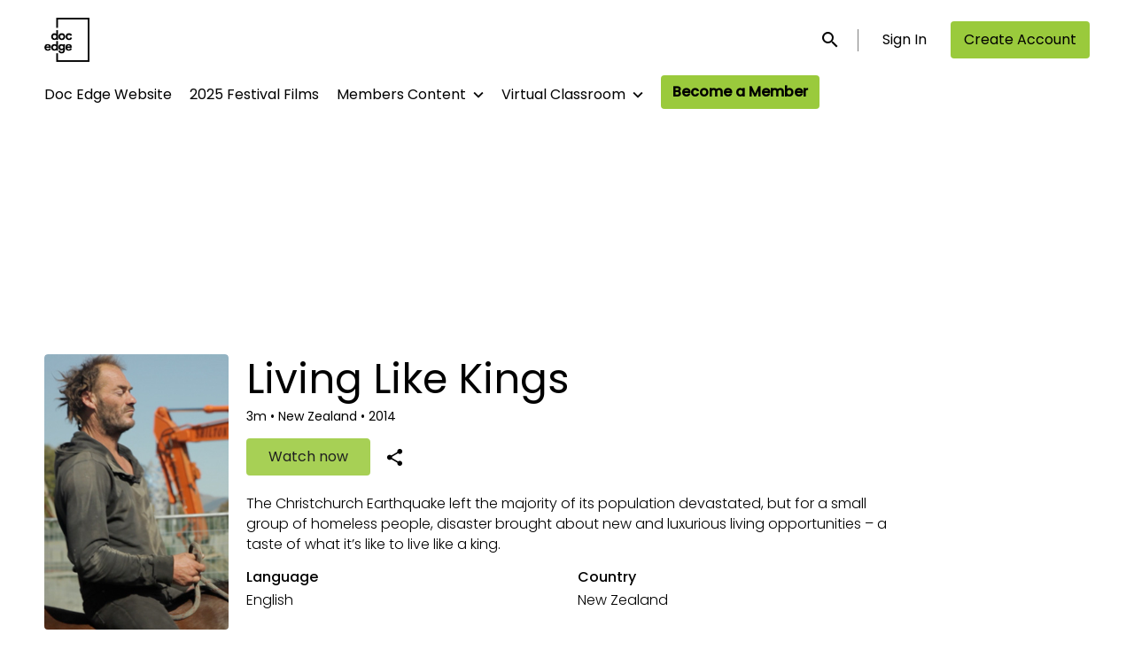

--- FILE ---
content_type: text/html; charset=utf-8
request_url: https://vc.docedge.nz/film/living-like-kings/
body_size: 5614
content:






<!DOCTYPE html>
<html lang="en">
  <head>
    <meta charset="utf-8">
    <meta name="viewport" content="width=device-width, initial-scale=1, shrink-to-fit=no">
    <link rel="manifest" href="/manifest.json">
    <link rel="preload" href="/en_AU.all.json" as="fetch" crossorigin type="application/json">
    <link rel="preload" href="/classifications.all.json" as="fetch" crossorigin type="application/json">
    <link rel="preload" href="/urlmap.json" as="fetch" crossorigin type="application/json">

    <!-- Kibble: 0.17.8 -->
    
      <!-- Core-Template: 1.8.0 -->
    
    <!-- Template: 0.0.44 -->
    <link rel="stylesheet" href="//cdn.shift72.com/1.3/s72.ui.css">
    <link rel="stylesheet" href="//cdn.shift72.com/1.3/s72.transactional.css">
    <link rel="stylesheet" href="/styles/swiper.css">

    
    <link rel="preconnect" href="https://fonts.gstatic.com">
    <link href="https://fonts.googleapis.com/css2?family=Poppins:wght@300;400;500&display=swap" rel="stylesheet">

    <link rel="stylesheet" href="/styles/main.css">
    

    
    <link rel="shortcut icon" href="/favicon.ico" type="image/x-icon">
    <link rel="icon" href="/favicon.ico" type="image/x-icon">

    
  

  

  
    
  

  
  
  

  <title>Doc Edge Virtual Cinema | Living Like Kings | Watch Online</title>
  <meta property="og:title" content="Doc Edge Virtual Cinema | Living Like Kings | Watch Online">
  <meta property="twitter:title" content="Doc Edge Virtual Cinema | Living Like Kings | Watch Online">

  <meta property="og:url" content="https://vc.docedge.nz/film/living-like-kings/">

  
    <meta property="og:site_name" content="Doc Edge Virtual Cinema">
  

  
  <meta property="og:image" content="https://vc.docedge.nz/images/common/facebook-image.png">
  <meta property="twitter:image" content="https://vc.docedge.nz/images/common/facebook-image.png">
  <meta property="twitter:card" content="summary_large_image">
  

  
    
      <meta property="og:type" content="video.movie">
    
  

  

  
    <meta name="description" content="“After living on the street for 20 years, we’re now tasting what it’s like to live like Kings. We’re sleeping in fancy sheets and drinking champagne.&#34;">
    <meta property="og:description" content="“After living on the street for 20 years, we’re now tasting what it’s like to live like Kings. We’re sleeping in fancy sheets and drinking champagne.&#34;">
    <meta property="twitter:description" content="“After living on the street for 20 years, we’re now tasting what it’s like to live like Kings. We’re sleeping in fancy sheets and drinking champagne.&#34;">
  

  
    <meta name="keywords" content="vod, on demand, ondemand, video, film, movie, rent, stream, documentary, festival, online">
  

  



    <script src="https://cdnjs.cloudflare.com/polyfill/v3/polyfill.min.js?features=Intl%2Cdefault%2Cfetch" defer></script>
    <script src="//cdn.shift72.com/1.3/s72.core.js" defer></script>
    <script src="//cdn.shift72.com/1.3/s72.ui.js" defer></script>

    <script src="/scripts/main.js" defer></script>

    <script src="//cdn.shift72.com/1.3/s72.transactional.js" defer></script>
    <script src="https://js.stripe.com/v3/" defer></script>

      
    
    <script>
      window.addEventListener('DOMContentLoaded', function(){
        s72.cfg(function(){ return s72.i18n.load('en', '/en_AU.all.json'); });
        s72.cfg(function(){ return s72.i18n.href.setLanguages('en', 'en'); });
        s72.boot({
          config: {"ad_delivery":"internal","admin_image_root_path":"https://s72-public-assets-production.s3.amazonaws.com/jnre5","admin_item_limits":"true","admin_meta_custom_fields":"true","admin_show_available_to_date":"true","admin_show_google_settings":"true","admin_show_stripe_options":"true","app_link_android":"https://play.google.com/store/apps/details?id=com.shift72.DocEdge","app_link_ios":"https://apps.apple.com/us/app/doc-edge/id1562054533","base_download_url":"https://indiereign87-a.akamaihd.net","base_url":"https://indiereign87-a.akamaihd.net","bg_image_path":"/posters-and-backdrops/1600x1100","carousel":"v2","carousel_image_path":"/posters-and-backdrops/1600x600","chromecast":"true","classification_image_path":"/posters-and-backdrops/170x70","concurrent_content_access_limit":"20","concurrent_streams_limit":"20","default_image_type":"portrait","detail_page":"v2","device_user_limit":"20","donate_button_url":"https://docedge.nz/donate/","encoding_profile_hd":"screenplus_hd","encoding_profile_sd":"screenplus_sd","feature_ads":"true","feature_plans":"true","feature_transactional":"true","geo_check_on_play":"true","google_analytics_id":"UA-39671436-1","google_tag_manager_id":"GTM-TQK5DRZ","header_image_path":"/posters-and-backdrops/1200x422","heartbeat_freq":"60","heartbeat_tolerance":"10","image_root_path":"https://d2gynsnnx1ixn5.cloudfront.net/jnre5","ingestion_manager_version":"3","landscape_poster_path":"/posters-and-backdrops/585x330","licensors":"true","media_item_caption":"true","media_item_caption_genres_count":"5","perform_cc_country_check":"true","plans_returned_as_library":"both","playback_disable_firefox":"false","player_allow_mobile_drm_content":"true","player_resume":"true","portrait_poster_path":"/posters-and-backdrops/282x422","release_window_prices":"true","release_window_scheduling":"true","rental_duration_minutes":"276480","rental_playback_duration_minutes":"0","rental_redeem_period":"192","required_dob":"true","required_dob_and_gender":"false","required_gender":"true","search_disabled":"false","seo_site_keywords":"vod, on demand, ondemand, video, film, movie, rent, stream, documentary, festival, online","seo_site_name":"Doc Edge Virtual Cinema","seo_title_prefix":"Doc Edge Virtual Cinema |","seo_title_suffix":"| Watch Online","signup_dob":"true","signup_dob_and_gender":"true","signup_email_optin":"true","signup_gender":"true","storage_limit_GB":"2000","stripe_connect_account_id":"acct_1FTGEeCdO7WNUJCO","stripe_pk":"pk_live_qVDuCUeIMgaXqJ4jbW5M2cJN","upload":"true","user_analytics":"true","user_library_expiry_threshold_days":"30","wishlist_enabled":"true"},
          toggles: {"admin_add_external_pages":true,"admin_add_report_streams":true,"admin_bg_image":true,"admin_bundles":true,"admin_carousel_image":true,"admin_delete_meta":true,"admin_journal":true,"admin_page_images":true,"admin_recommendation_collections":true,"admin_report_activity":true,"admin_report_engagement":true,"admin_report_streamers":true,"admin_user_delete":true,"admin_user_devices":true,"admin_user_plans":true,"classic_streams_disabled":true,"classifications_enabled":true,"donate_button":true,"kibble":true,"plan_items_geoblock":true,"saved_cards":true,"tax_settings":true,"uploader_v2":true,"use_new_license_server":true,"use_queued_email_sender":true,"user_invite":true},
          languages: [{"code":"","name":"English","label":"","locale":""}]
        });
      });
    </script>

    <script type="text/javascript" src="/scripts/swiper.min.js"></script>
  </head>
  <body>

    <h2 class="sr-only">Accessibility Links</h2>
    <a class="skip-link" href="#main">Skip to main content</a>

    <s72-cookie-consent></s72-cookie-consent>

    
  
  <!-- Google Tag Manager (noscript) -->
  <noscript><iframe title="Google Tag Manager" src="https://www.googletagmanager.com/ns.html?id=GTM-TQK5DRZ" height="0" width="0" style="display:none;visibility:hidden"></iframe></noscript>
  <!-- End Google Tag Manager (noscript) -->
  


    
  
<header class="navigation" data-toggle="affix">
  
  
  

  <div class="navbar-brand-container-tablet">
    <a class="navbar-brand-logo" href="/">
  
  
  

  <img class=""
       srcset="/images/common/logo.png 300w, /images/common/logo@2x.png 600w"
       sizes="(max-width: 768px) 300px, 600px"
       src="/images/common/logo@2x.png"
       alt="Doc Edge Virtual Cinema">
</a>
  </div>
  <div class="navbar" aria-label="Main">
    <div class="navbar-brand-container">
      <a class="navbar-brand-logo" href="/">
  
  
  

  <img class=""
       srcset="/images/common/logo.png 300w, /images/common/logo@2x.png 600w"
       sizes="(max-width: 768px) 300px, 600px"
       src="/images/common/logo@2x.png"
       alt="Doc Edge Virtual Cinema">
</a>
    </div>

    
      <form class="form-search navbar-nav-search search-desktop"  action="/search.html">
        <button type="button" class="btn-search-open" aria-label="open search" tabindex="-1">
          <i class="fa fa-search search-icon"></i>
        </button>
        <input class="form-control form-control-search" type="search" placeholder="Search" name="q" aria-label="Search">
        <button class="sr-only" type="submit">Submit search</button>
        <button type="button" class="btn-search-close" aria-label="close search" tabindex="-1">
          <i class="fa fa-times"></i>
        </button>
      </form>
    
    <div class="navbar-toggler-container">
      <button class="navbar-toggler" type="button" s72-collapse=".navigation" aria-controls="navbarsExampleDefault" aria-expanded="false" aria-label="Toggle navigation">
        <span class="hamburger-top"></span>
        <span class="hamburger-middle"></span>
        <span class="hamburger-bottom"></span>
      </button>
    </div>

    <s72-language-selector></s72-language-selector>
    <div class="navbar-nav navbar-logged-in s72-hide">
      
  <s72-user-known>
    <s72-dropdown class="navbar-nav-user-nav">
      <div>
        <a href="#" class="s72-btn s72-dropdown-toggle">
          <svg width="24" height="24" viewBox="0 0 24 24" xmlns="http://www.w3.org/2000/svg">
            <path d="M12 2C6.48 2 2 6.48 2 12C2 17.52 6.48 22 12 22C17.52 22 22 17.52 22 12C22 6.48 17.52 2 12 2ZM12 5C13.66 5 15 6.34 15 8C15 9.66 13.66 11 12 11C10.34 11 9 9.66 9 8C9 6.34 10.34 5 12 5ZM12 19.2C9.5 19.2 7.29 17.92 6 15.98C6.03 13.99 10 12.9 12 12.9C13.99 12.9 17.97 13.99 18 15.98C16.71 17.92 14.5 19.2 12 19.2Z"/>
          </svg>
          <s72-username class="username-mobile"></s72-username>
        </a>
      </div>
      
      <ul class="s72-dropdown-menu s72-dropdown-menu-right">
        <s72-username class="username-desktop"></s72-username>
        
        <li>
          <a class="s72-dropdown-item" href="/wishlist.html">Wishlist</a>
        </li>
        

        
        <li>
          <a class="s72-dropdown-item" href="/library.html">My Library</a>
        </li>
        
        <li>
          <a class="s72-dropdown-item" href="/devices.html">My Devices</a>
        </li>
        
        <li>
          <a class="s72-dropdown-item" href="/account.html">My Account</a>
        </li>
        <li>
          <s72-sign-out class="s72-dropdown-item sign-out-desktop" >
            <a href="#" class="btn-sign-out btn-sign-out-desktop">Sign Out</a>
          </s72-sign-out>
        </li>
      </ul>
      <i class="fa fa-angle-down dropdown-caret"></i>
    </s72-dropdown>
    <s72-sign-out class="sign-out-mobile">
      <a href="#" class="btn btn-sign-out btn-sign-out-mobile">Sign Out</a>
    </s72-sign-out>
  </s72-user-known>

    </div>
    <div class="navbar-nav navbar-logged-out s72-hide">
      
  <s72-user-anon class="user-anon">
    
      <div class="vertical-line"></div>
    

    
      <a href="/signin.html?from=/library.html" class="btn btn-signin">Sign In</a>
      <a href="https://tickets.docedge.nz/Account/?returnUrl=https://vc.docedge.nz" class="btn btn-signup">Create Account</a>
    
  </s72-user-anon>

    </div>

    
      <nav class="sub-nav-wrapper" aria-label="sub">
        <ul class="sub-nav">
          
            
              <li class="nav-item ">
                <a class="nav-link" href="https://docedge.nz">Doc Edge Website</a>
              </li>
            
          
            
              <li class="nav-item ">
                <a class="nav-link" href="/page/2025-festival-films/">2025 Festival Films</a>
              </li>
            
          
            
              <li class="nav-item">
                <s72-dropdown>
                  <a class="s72-dropdown-toggle nav-link" href="#">Members Content</a>
                  <div class="s72-dropdown-menu sub-nav-menu">
                    
                      <a class="nav-link" href="/page/free-to-view/">Doc Edge Members Films</a>
                    
                      <a class="nav-link" href="/collection/nga-taonga-radio-documentaries-2022/">Ngā Taonga Radio Documentaries</a>
                    
                  </div>
                  <i class="fa fa-angle-down dropdown-caret"></i>
                </s72-dropdown>
              </li>
            
          
            
              <li class="nav-item">
                <s72-dropdown>
                  <a class="s72-dropdown-toggle nav-link" href="#">Virtual Classroom</a>
                  <div class="s72-dropdown-menu sub-nav-menu">
                    
                      <a class="nav-link" href="/page/virtual-classroom/">How to sign up</a>
                    
                      <a class="nav-link" href="/collection/virtual-classroom-short-films-2024/">*NEW* Short Films 2024</a>
                    
                      <a class="nav-link" href="/page/all-schools-films/">All Schools Films A-Z</a>
                    
                      <a class="nav-link" href="/page/films-by-schools-subjects/">Films by Schools Subjects</a>
                    
                      <a class="nav-link" href="/page/films-from-the-festival/">Films From the Festival</a>
                    
                      <a class="nav-link" href="/page/loading-docs-films/">Loading Docs Films</a>
                    
                  </div>
                  <i class="fa fa-angle-down dropdown-caret"></i>
                </s72-dropdown>
              </li>
            
          
            
              <li class="nav-item ">
                <a class="nav-link" href="https://docedge.nz/membership/">Become a Member</a>
              </li>
            
          
        </ul>
      </nav>
    
  </div>
  <div class="s72-tablet-backdrop"></div>
</header>



    

  <main id="main" class="page page-film meta-detail meta-detail-film">
    <div class="meta-detail-bg">
      <div class="right-gradient"></div>
      <s72-image src="" alt="" class="meta-detail-bg-img"></s72-image>
    </div>
    <div class="container">
      <div class="meta-detail-main">
        <s72-live-label data-slug="/film/175411"></s72-live-label>

        <div class="poster-wrapper">
          
            
  

  


              <div class="poster poster-portrait">
                
                  <s72-availability-status data-slug="/film/175411"></s72-availability-status>
                  <s72-image src="" alt="" class="classification-image">
                  <s72-image src="https://d2gynsnnx1ixn5.cloudfront.net/jnre5/images/282x422/film/175411/41b4d450f71e779d1132460b76210962.jpg" alt="Living Like Kings" class="poster poster-image poster-image-portrait"></s72-image>
                
              </div>
          
        </div>

        <div class="meta-detail-content">
          <h1>Living Like Kings</h1>
          <div class="meta-detail-tagline-and-classification">
            <div class="meta-detail-tagline">
              
  <div class="meta-item-tagline">
    

    
      
  <span class="runtime">
    
    <span class="item">
        
        3m
      </span>
  </span>

      
    

    
      
    

    
      
  <span class="missing">
    
      <span class="divider">•</span>
    
    <span class="item">
        New Zealand
      </span>
  </span>

      
    

    

    

    
      
  <span class="release-date">
    
      <span class="divider">•</span>
    
    <span class="item">
        2014
      </span>
  </span>

      
    
  </div>

            </div>
          </div>

          <!-- null -->
          <s72-availability-label data-slug="/film/175411"></s72-availability-label>

          
  
  
  
  
  

  
  

  
  
  
  
  
  
  

  
  


  
    <div class="cta-buttons">

      
        <s72-pricing-buttons data-slug="/film/175411"></s72-pricing-buttons>
      

      
        <s72-play-button data-slug="/film/175411"></s72-play-button>
      

      
        
        
        <can-be-watched-button data-slug="/film/175411" data-url="" data-label=""></can-be-watched-button>
      

      
        <div class="extra-buttons">

          

          
            <s72-userwishlist-button data-slug="/film/175411" class="btn-wishlist" layout="tooltip"></s72-userwishlist-button>
          

          
            
            
            




	
		<div class="social-media-buttons">
			<s72-share-modal  url="https://vc.docedge.nz/film/living-like-kings/"></s72-share-modal>
		</div>
	

          

        </div>
      

    </div>
  


          

          
  


          <div class="element-switcher-wrapper">
            <s72-element-switcher>
              
              <div class=""> 
                <div class="meta-detail-synopsis"><p>The Christchurch Earthquake left the majority of its population devastated, but for a small group of homeless people, disaster brought about new and luxurious living opportunities – a taste of what it’s like to live like a king.</p>
</div>
                <div class="meta-detail-info">
                  
                  
                  
                    <div class="meta-detail-language">
                      <h2>Language</h2>
                      <p>English</p>
                    </div>
                  
                  
                  
                  
                    <div class="meta-detail-country">
                      <h2>Country</h2>
                      <p>New Zealand</p>
                    </div>
                  
                  
                </div>
              </div>
            </s72-element-switcher>
            
  

  

          </div>
          
        </div>
      </div>
    </div>

    
  </main>


    

  
  
  
  
  
  

  
    <div class="app-banner">
      <h2 class="app-badge-title">Download the app to view your purchased content!</h2>

      <div class="app-badge-container">
        
  
    <a class="app-badge-link"  href="https://apps.apple.com/us/app/doc-edge/id1562054533" target="_blank" >
      <s72-image class="app-badge-image" src="/images/icons/app-store-badge.png" alt="Download on the App Store" ></s72-image>
    </a>
  

        
  
    <a class="app-badge-link"  href="https://play.google.com/store/apps/details?id=com.shift72.DocEdge" target="_blank" >
      <s72-image class="app-badge-image" src="/images/icons/google-play-badge.png" alt="Get it on Google Play" ></s72-image>
    </a>
  
     
      </div>
    </div>

    
  <div class="separator "></div>

  

  


  
  


  
  <footer id="footer">
    
  <a class="footer-brand-link" href="/" aria-label="Doc Edge Virtual Cinema">
    
  
  
  

  <img class="footer-brand-image"
       srcset="/images/common/logo.png 300w, /images/common/logo@2x.png 600w"
       sizes="(max-width: 768px) 300px, 600px"
       src="/images/common/logo@2x.png"
       alt="Doc Edge Virtual Cinema">

  </a>


    
  
    <nav class="footer-nav" aria-label="Footer">
        <ul class="nav">
          
            <li class="nav-item ">
              <a class="nav-link" href="https://docedge.nz/about/our-story/">About Doc Edge</a>
            </li>
          
            <li class="nav-item ">
              <a class="nav-link" href="/page/terms-and-conditions/">Terms &amp; Conditions</a>
            </li>
          
            <li class="nav-item ">
              <a class="nav-link" href="/page/privacy/">Privacy Policy</a>
            </li>
          
            <li class="nav-item ">
              <a class="nav-link" href="/page/help/">FAQ</a>
            </li>
          
            <li class="nav-item ">
              <a class="nav-link" href="https://docedge.nz/">docedge.nz</a>
            </li>
          
        </ul>
    </nav>
  


    
  
  
  
  
  

  


    
  <div class="footer-info">
    
  <p class="copyright-statement">&copy; Doc Edge Virtual Cinema. All rights reserved. No part of this site may be reproduced without our written permission.</p>

    
  

  <p class="powered-by">
    Powered by <a href="https://www.shift72.com" target="_blank">Shift72</a>
    
    
  </p>

  </div>

  </footer>


    
  <!-- Google integration scripts -->
  <script>
    function loadGoogleTagManager() {
      (function(w,d,s,l,i){w[l]=w[l]||[];w[l].push({'gtm.start':new Date().getTime(),event:'gtm.js'});
      var f=d.getElementsByTagName(s)[0],j=d.createElement(s),dl=l!='dataLayer'?'&l='+l:'';
      j.async=true;j.src='https://www.googletagmanager.com/gtm.js?id='+i+dl;f.parentNode.insertBefore(j,f);
      })(window,document,'script','dataLayer','GTM-TQK5DRZ')}

    <!-- GA4 code snippet if G tracking code is provided, else use legacy UA code snippet -->
    
      function loadGoogleAnalytics() {
        (function(i,s,o,g,r,a,m){i['GoogleAnalyticsObject']=r;i[r]=i[r]||function(){
        (i[r].q=i[r].q||[]).push(arguments)},i[r].l=1*new Date();a=s.createElement(o),
        m=s.getElementsByTagName(o)[0];a.async=1;a.src=g;m.parentNode.insertBefore(a,m)
        })(window,document,'script','https://www.google-analytics.com/analytics.js','ga');

        ga('create', 'UA-39671436-1', 'auto');
        ga('require', 'ecommerce');
        ga('send', 'pageview');
      }
    

    // Only load Google Tag Manager if a/ the frontend cookie consent isn't required or b/ they've agreed to the cookie consent
    var googleTagManagerEnabled = true;
    var googleAnalyticsEnabled = true;

    var cookieConsentRequired = false;

    document.addEventListener('s72loaded', function(event) {
      if(!cookieConsentRequired || event.detail.app.hasCookieConsent()) {
        if(googleTagManagerEnabled) { loadGoogleTagManager(); }
        if(googleAnalyticsEnabled) {  loadGoogleAnalytics(); }
      }
      else {
        // Listen for an 'accept' of the cookie consent, in which case load google tag manager
        event.detail.app.messagebus.subscribe('cookie-consent-set', function(event) {
          if(googleTagManagerEnabled) { loadGoogleTagManager(); }
          if(googleAnalyticsEnabled) {  loadGoogleAnalytics(); }
        });
      }
    });
  </script>
  <!-- End Google integration scripts -->

    <s72-donate-button></s72-donate-button>
  </body>
</html>


--- FILE ---
content_type: text/css; charset=utf-8
request_url: https://vc.docedge.nz/styles/main.css
body_size: 119751
content:
@charset "UTF-8";:root{--primary-rgb:0,163,255;--secondary-rgb:102,199,255;--body-color-rgb:255,255,255;--body-bg-rgb:0,0,0;--body-color-hover-rgb:204,204,204;--body-bg-accent-rgb:25,25,25;--input-focus-border-color-rgb:131,210,216;--hover-background-rgb:58,58,58;--live-red-rgb:224,49,49;--primary:rgb(var(--primary-rgb));--secondary:rgb(var(--secondary-rgb));--body-color:rgb(var(--body-color-rgb));--body-color-hover:rgb(var(--body-color-hover-rgb));--body-bg:rgb(var(--body-bg-rgb));--body-bg-accent:rgb(var(--body-bg-accent-rgb));--input-focus-border-color:rgb(var(--input-focus-border-color-rgb));--hover-background:rgb(var(--hover-background-rgb));--live-red:rgb(var(--live-red-rgb));--live-label-background-color:var(--hover-background);--live-label-live-background-color:var(--live-red);--tooltip-color:var(--body-bg,#000);--tooltip-bg:var(--primary,#00a3ff);--tooltip-arrow-color:var(--tooltip-bg);--input-height:40px;--link-color:var(--body-color);--link-color-hover:var(--body-color-hover);--navbar-link-color:var(--body-color);--navbar-link-hover-color:var(--body-color-hover);--navbar-search-background-color:var(--body-bg-accent);--navbar-dropdown-background:var(--body-bg-accent);--navbar-brand-height:50px;--footer-brand-height:50px;--signin-text-color:var(--body-color);--signin-text-color-hover:var(--body-color-hover);--signin-border-color:transparent;--signin-border-color-hover:transparent;--signin-background:rgba(var(--body-color-rgb),0.1);--signin-background-hover:var(--hover-background);--signin-background-lg:transparent;--signin-background-hover-lg:transparent;--signout-background:rgba(var(--body-color-rgb),0.1);--signout-background-hover:rgba(var(--body-color-rgb),0.2);--signout-text-color:var(--body-color);--signout-text-color-hover:var(--body-color);--carousel-height:75vh;--carousel-height-sm:75vh;--carousel-height-lg:75vh;--carousel-bottom-gradient-height:200px;--carousel-bottom-gradient-height-sm:200px;--carousel-bottom-gradient-height-lg:200px;--carousel-image-object-position:center;--carousel-image-object-position-sm:center;--carousel-image-object-position-lg:center;--collection-padding-bottom:40px;--page-padding-top:120px;--page-padding-top-md:120px;--page-padding-top-lg:180px;--page-detail-padding-top:160px;--page-detail-padding-top-md:248px;--page-detail-padding-top-lg:400px;--heading-1-style-letter-spacing:normal;--heading-2-style-letter-spacing:normal;--heading-3-style-letter-spacing:normal;--heading-3-style-letter-spacing-sm:normal;--heading-4-style-letter-spacing:normal;--body-1-style-letter-spacing:normal;--body-2-style-letter-spacing:normal;--subtitle-1-style-letter-spacing:normal;--subtitle-2-style-letter-spacing:normal;--caption-1-style-letter-spacing:normal;--overline-style-letter-spacing:normal;--heading-1-style-font-size:32px;--heading-1-style-font-size-xs:46px;--heading-1-style-font-size-small:24px;--heading-2-style-font-size:29px;--heading-2-style-font-size-sm:35px;--heading-3-style-font-size:20px;--heading-3-style-font-size-sm:24px;--heading-4-style-font-size:18px;--body-1-style-font-size:16px;--body-2-style-font-size:14px;--subtitle-1-style-font-size:16px;--subtitle-2-style-font-size:14px;--caption-1-style-font-size:16px;--overline-style-font-size:14px;--primary-rgb:154,202,60;--secondary-rgb:174,213,99;--body-color-rgb:0,0,0;--body-bg-rgb:255,255,255;--body-color-hover-rgb:51,51,51;--body-bg-accent-rgb:230,230,230;--input-focus-border-color-rgb:206,229,160;--hover-background-rgb:197,197,197}@media print{*,:after,:before{box-shadow:none!important;text-shadow:none!important}a:not(.btn):not(.s72-btn){text-decoration:underline}abbr[title]:after{content:" (" attr(title) ")"}pre{white-space:pre-wrap!important}blockquote,pre{border:1px solid #adb5bd}blockquote,img,pre,tr{page-break-inside:avoid}.s72-prompt,h2,h3,p{orphans:3;widows:3}h2,h3{page-break-after:avoid}@page{size:a3}.container,.slider-fluid .s72-slider-fluid .s72-slider-container-container,body{min-width:992px!important}.navbar{display:none}.badge{border:1px solid #000}.table{border-collapse:collapse!important}.table td,.table th{background-color:#fff!important}.table-bordered td,.table-bordered th{border:1px solid #dee2e6!important}.table-dark{color:inherit}.table-dark tbody+tbody,.table-dark td,.table-dark th,.table-dark thead th{border-color:#dee2e6}.table .thead-dark th{border-color:#dee2e6;color:inherit}}*,:after,:before{box-sizing:border-box}html{-webkit-text-size-adjust:100%;-webkit-tap-highlight-color:rgba(0,0,0,0);font-family:sans-serif;line-height:1.15}article,aside,figcaption,figure,footer,header,hgroup,main,nav,section{display:block}body{background-color:var(--body-bg);color:var(--body-color);font-size:1rem;font-weight:400;line-height:1.5;margin:0;text-align:left}[tabindex="-1"]:focus:not(:focus-visible){outline:0!important}hr{box-sizing:content-box;height:0;overflow:visible}h1,h2,h3,h4,h5,h6{margin-bottom:.3125rem;margin-top:0}.s72-prompt,p{margin-bottom:1rem;margin-top:0}abbr[data-original-title],abbr[title]{border-bottom:0;cursor:help;text-decoration:underline;-webkit-text-decoration:underline dotted;text-decoration:underline dotted;-webkit-text-decoration-skip-ink:none;text-decoration-skip-ink:none}address{font-style:normal;line-height:inherit}address,dl,ol,ul{margin-bottom:1rem}dl,ol,ul{margin-top:0}ol ol,ol ul,ul ol,ul ul{margin-bottom:0}dt{font-weight:500}dd{margin-bottom:.5rem;margin-left:0}blockquote{margin:0 0 1rem}b,strong{font-weight:bolder}small{font-size:80%}sub,sup{font-size:75%;line-height:0;position:relative;vertical-align:baseline}sub{bottom:-.25em}sup{top:-.5em}a{background-color:transparent;color:#007bff;text-decoration:none}a:hover{color:#0056b3;text-decoration:underline}a:not([href]):not([class]),a:not([href]):not([class]):hover{color:inherit;text-decoration:none}code,kbd,pre,samp{font-family:SFMono-Regular,Menlo,Monaco,Consolas,Liberation Mono,Courier New,monospace;font-size:1em}pre{-ms-overflow-style:scrollbar;margin-bottom:1rem;margin-top:0;overflow:auto}figure{margin:0 0 1rem}img{border-style:none}img,svg{vertical-align:middle}svg{overflow:hidden}table{border-collapse:collapse}caption{caption-side:bottom;color:#6c757d;padding-bottom:.75rem;padding-top:.75rem;text-align:left}th{text-align:inherit;text-align:-webkit-match-parent}label{display:inline-block;margin-bottom:.5rem}button{border-radius:0}button:focus:not(:focus-visible){outline:0}button,input,optgroup,select,textarea{font-family:inherit;font-size:inherit;line-height:inherit;margin:0}button,input{overflow:visible}button,select{text-transform:none}[role=button]{cursor:pointer}select{word-wrap:normal}[type=button],[type=reset],[type=submit],button{-webkit-appearance:button}[type=button]:not(:disabled),[type=reset]:not(:disabled),[type=submit]:not(:disabled),button:not(:disabled){cursor:pointer}[type=button]::-moz-focus-inner,[type=reset]::-moz-focus-inner,[type=submit]::-moz-focus-inner,button::-moz-focus-inner{border-style:none;padding:0}input[type=checkbox],input[type=radio]{box-sizing:border-box;padding:0}textarea{overflow:auto;resize:vertical}fieldset{border:0;margin:0;min-width:0;padding:0}legend{color:inherit;display:block;font-size:1.5rem;line-height:inherit;margin-bottom:.5rem;max-width:100%;padding:0;white-space:normal;width:100%}progress{vertical-align:baseline}[type=number]::-webkit-inner-spin-button,[type=number]::-webkit-outer-spin-button{height:auto}[type=search]{-webkit-appearance:none;outline-offset:-2px}[type=search]::-webkit-search-decoration{-webkit-appearance:none}::-webkit-file-upload-button{-webkit-appearance:button;font:inherit}output{display:inline-block}summary{cursor:pointer;display:list-item}template{display:none}[hidden]{display:none!important}.h1,.h2,.h3,.h4,.h5,.h6,.s72-userdevices-device-type,h1,h2,h3,h4,h5,h6{font-weight:500;line-height:1.2;margin-bottom:.3125rem}.h1,h1{font-size:2.5rem}.h2,h2{font-size:2rem}.h3,h3{font-size:1.75rem}.h4,h4{font-size:1.5rem}.h5,.s72-userdevices-device-type,h5{font-size:1.25rem}.h6,h6{font-size:1rem}.lead{font-size:1.25rem;font-weight:300}.display-1{font-size:6rem}.display-1,.display-2{font-weight:300;line-height:1.2}.display-2{font-size:5.5rem}.display-3{font-size:4.5rem}.display-3,.display-4{font-weight:300;line-height:1.2}.display-4{font-size:3.5rem}hr{border:0;border-top:1px solid rgba(var(--body-color-rgb),.5);margin-bottom:.625rem;margin-top:.625rem}.s72-userdevices-device-added,.s72-userdevices-device-deleted-label,.small,small{font-size:80%;font-weight:400}.mark,mark{background-color:#fcf8e3;padding:.2em}.list-inline,.list-unstyled,.meta-item-tagline,.s72-shopping-info-credit{list-style:none;padding-left:0}.list-inline-item{display:inline-block}.list-inline-item:not(:last-child){margin-right:.5rem}.initialism{font-size:90%;text-transform:uppercase}.blockquote{font-size:1.25rem;margin-bottom:.625rem}.blockquote-footer{color:#6c757d;display:block;font-size:80%}.blockquote-footer:before{content:"— "}.img-fluid,.img-thumbnail{height:auto;max-width:100%}.img-thumbnail{background-color:var(--body-bg);border:1px solid #dee2e6;border-radius:.25rem;padding:.25rem}.figure{display:inline-block}.figure-img{line-height:1;margin-bottom:.3125rem}.figure-caption{color:#6c757d;font-size:90%}code{word-wrap:break-word;color:#e83e8c;font-size:87.5%}a>code{color:inherit}kbd{background-color:#212529;border-radius:.2rem;color:#fff;font-size:87.5%;padding:.2rem .4rem}kbd kbd{font-size:100%;font-weight:500;padding:0}pre{color:#212529;display:block;font-size:87.5%}pre code{color:inherit;font-size:inherit;word-break:normal}.pre-scrollable{max-height:340px;overflow-y:scroll}.container,.container-fluid,.container-lg,.container-md,.container-sm,.container-xl,.container-xs,.container-xxl,.container-xxs,.container-xxxl,.container-xxxs,.slider-fluid .s72-slider-fluid .s72-slider-container-container{margin-left:auto;margin-right:auto;padding-left:15px;padding-right:15px;width:100%}.container,.slider-fluid .s72-slider-fluid .s72-slider-container-container{max-width:0}@media (min-width:320px){.container,.container-xxs,.slider-fluid .s72-slider-fluid .s72-slider-container-container{max-width:320px}}@media (min-width:568px){.container,.container-xs,.container-xxs,.slider-fluid .s72-slider-fluid .s72-slider-container-container{max-width:568px}}@media (min-width:667px){.container,.container-sm,.container-xs,.container-xxs,.slider-fluid .s72-slider-fluid .s72-slider-container-container{max-width:667px}}@media (min-width:768px){.container,.container-md,.container-sm,.container-xs,.container-xxs,.slider-fluid .s72-slider-fluid .s72-slider-container-container{max-width:768px}}@media (min-width:992px){.container,.container-lg,.container-md,.container-sm,.container-xs,.container-xxs,.slider-fluid .s72-slider-fluid .s72-slider-container-container{max-width:992px}}@media (min-width:1200px){.container,.container-lg,.container-md,.container-sm,.container-xl,.container-xs,.container-xxs,.slider-fluid .s72-slider-fluid .s72-slider-container-container{max-width:1200px}}@media (min-width:1440px){.container,.container-lg,.container-md,.container-sm,.container-xl,.container-xs,.container-xxl,.container-xxs,.slider-fluid .s72-slider-fluid .s72-slider-container-container{max-width:1440px}}@media (min-width:1600px){.container,.container-lg,.container-md,.container-sm,.container-xl,.container-xs,.container-xxl,.container-xxs,.container-xxxl,.slider-fluid .s72-slider-fluid .s72-slider-container-container{max-width:1600px}}.row{display:flex;flex-wrap:wrap;margin-left:-15px;margin-right:-15px}.no-gutters{margin-left:0;margin-right:0}.no-gutters>.col,.no-gutters>[class*=col-]{padding-left:0;padding-right:0}.col,.col-1,.col-10,.col-11,.col-12,.col-2,.col-3,.col-4,.col-5,.col-6,.col-7,.col-8,.col-9,.col-auto,.col-lg,.col-lg-1,.col-lg-10,.col-lg-11,.col-lg-12,.col-lg-2,.col-lg-3,.col-lg-4,.col-lg-5,.col-lg-6,.col-lg-7,.col-lg-8,.col-lg-9,.col-lg-auto,.col-md,.col-md-1,.col-md-10,.col-md-11,.col-md-12,.col-md-2,.col-md-3,.col-md-4,.col-md-5,.col-md-6,.col-md-7,.col-md-8,.col-md-9,.col-md-auto,.col-sm,.col-sm-1,.col-sm-10,.col-sm-11,.col-sm-12,.col-sm-2,.col-sm-3,.col-sm-4,.col-sm-5,.col-sm-6,.col-sm-7,.col-sm-8,.col-sm-9,.col-sm-auto,.col-xl,.col-xl-1,.col-xl-10,.col-xl-11,.col-xl-12,.col-xl-2,.col-xl-3,.col-xl-4,.col-xl-5,.col-xl-6,.col-xl-7,.col-xl-8,.col-xl-9,.col-xl-auto,.col-xs,.col-xs-1,.col-xs-10,.col-xs-11,.col-xs-12,.col-xs-2,.col-xs-3,.col-xs-4,.col-xs-5,.col-xs-6,.col-xs-7,.col-xs-8,.col-xs-9,.col-xs-auto,.col-xxl,.col-xxl-1,.col-xxl-10,.col-xxl-11,.col-xxl-12,.col-xxl-2,.col-xxl-3,.col-xxl-4,.col-xxl-5,.col-xxl-6,.col-xxl-7,.col-xxl-8,.col-xxl-9,.col-xxl-auto,.col-xxs,.col-xxs-1,.col-xxs-10,.col-xxs-11,.col-xxs-12,.col-xxs-2,.col-xxs-3,.col-xxs-4,.col-xxs-5,.col-xxs-6,.col-xxs-7,.col-xxs-8,.col-xxs-9,.col-xxs-auto,.col-xxxl,.col-xxxl-1,.col-xxxl-10,.col-xxxl-11,.col-xxxl-12,.col-xxxl-2,.col-xxxl-3,.col-xxxl-4,.col-xxxl-5,.col-xxxl-6,.col-xxxl-7,.col-xxxl-8,.col-xxxl-9,.col-xxxl-auto,.collection-page .page-collections .page-bundle-list .page-bundle-item,.collection-page .page-collections .page-collection-item,.curated-page .page-collections .page-bundle-list .page-bundle-item,.curated-page .page-collections .page-collection-item,.devices-page .s72-plans .partial,.devices-page .s72-searchresults-results .partial,.devices-page .s72-userdevices .partial,.devices-page .s72-userlibrary-items .partial,.devices-page .s72-userwishlist-items .partial,.library-page .s72-plans .partial,.library-page .s72-searchresults-results .partial,.library-page .s72-userdevices .partial,.library-page .s72-userlibrary-items .partial,.library-page .s72-userwishlist-items .partial,.page-bundle-list .collection-page .page-collections .page-bundle-item,.page-bundle-list .curated-page .page-collections .page-bundle-item,.page-bundle-list .page-bundle-items .page-bundle-list-item-landscape.page-bundle-item-4,.page-bundle-list .page-bundle-items .page-bundle-list-item-portrait.page-bundle-item-6,.page-bundle-list .page-bundle-items .page-collection-item-4.page-bundle-list-item-landscape,.page-bundle-list .page-bundle-items .page-collection-item-6.page-bundle-list-item-portrait,.page-bundle-list .page-bundle-items .page-collection-list-item-landscape.page-bundle-item-4,.page-bundle-list .page-bundle-items .page-collection-list-item-landscape.page-collection-item-4,.page-bundle-list .page-bundle-items .page-collection-list-item-portrait.page-bundle-item-6,.page-bundle-list .page-bundle-items .page-collection-list-item-portrait.page-collection-item-6,.page-bundle-list .page-bundle-items .partial,.page-bundle-list .page-collection-items .page-bundle-list-item-landscape.page-bundle-item-4,.page-bundle-list .page-collection-items .page-bundle-list-item-portrait.page-bundle-item-6,.page-bundle-list .page-collection-items .page-collection-item-4.page-bundle-list-item-landscape,.page-bundle-list .page-collection-items .page-collection-item-6.page-bundle-list-item-portrait,.page-bundle-list .page-collection-items .page-collection-list-item-landscape.page-bundle-item-4,.page-bundle-list .page-collection-items .page-collection-list-item-landscape.page-collection-item-4,.page-bundle-list .page-collection-items .page-collection-list-item-portrait.page-bundle-item-6,.page-bundle-list .page-collection-items .page-collection-list-item-portrait.page-collection-item-6,.page-bundle-list .page-collection-items .partial,.page-bundle-list .page-collection-list .page-bundle-items .page-bundle-list-item-landscape.page-bundle-item-4,.page-bundle-list .page-collection-list .page-bundle-items .page-bundle-list-item-portrait.page-bundle-item-6,.page-bundle-list .page-collection-list .page-bundle-items .page-collection-item-4.page-bundle-list-item-landscape,.page-bundle-list .page-collection-list .page-bundle-items .page-collection-item-6.page-bundle-list-item-portrait,.page-bundle-list .page-collection-list .page-bundle-items .page-collection-list-item-landscape.page-bundle-item-4,.page-bundle-list .page-collection-list .page-bundle-items .page-collection-list-item-landscape.page-collection-item-4,.page-bundle-list .page-collection-list .page-bundle-items .page-collection-list-item-portrait.page-bundle-item-6,.page-bundle-list .page-collection-list .page-bundle-items .page-collection-list-item-portrait.page-collection-item-6,.page-bundle-list .page-collection-list .page-bundle-items .partial,.page-bundle-list .page-collection-list .page-collection-items .page-bundle-list-item-landscape.page-bundle-item-4,.page-bundle-list .page-collection-list .page-collection-items .page-bundle-list-item-portrait.page-bundle-item-6,.page-bundle-list .page-collection-list .page-collection-items .page-collection-item-4.page-bundle-list-item-landscape,.page-bundle-list .page-collection-list .page-collection-items .page-collection-item-6.page-bundle-list-item-portrait,.page-bundle-list .page-collection-list .page-collection-items .page-collection-list-item-landscape.page-bundle-item-4,.page-bundle-list .page-collection-list .page-collection-items .page-collection-list-item-portrait.page-bundle-item-6,.page-collection-list .page-bundle-list .page-bundle-items .page-bundle-list-item-landscape.page-bundle-item-4,.page-collection-list .page-bundle-list .page-bundle-items .page-bundle-list-item-portrait.page-bundle-item-6,.page-collection-list .page-bundle-list .page-bundle-items .page-collection-item-4.page-bundle-list-item-landscape,.page-collection-list .page-bundle-list .page-bundle-items .page-collection-item-6.page-bundle-list-item-portrait,.page-collection-list .page-bundle-list .page-bundle-items .page-collection-list-item-landscape.page-bundle-item-4,.page-collection-list .page-bundle-list .page-bundle-items .page-collection-list-item-landscape.page-collection-item-4,.page-collection-list .page-bundle-list .page-bundle-items .page-collection-list-item-portrait.page-bundle-item-6,.page-collection-list .page-bundle-list .page-bundle-items .page-collection-list-item-portrait.page-collection-item-6,.page-collection-list .page-bundle-list .page-bundle-items .partial,.page-collection-list .page-collection-items .page-bundle-list .page-bundle-list-item-landscape.page-bundle-item-4,.page-collection-list .page-collection-items .page-bundle-list .page-bundle-list-item-portrait.page-bundle-item-6,.page-collection-list .page-collection-items .page-bundle-list .page-collection-item-4.page-bundle-list-item-landscape,.page-collection-list .page-collection-items .page-bundle-list .page-collection-item-6.page-bundle-list-item-portrait,.page-collection-list .page-collection-items .page-bundle-list .page-collection-list-item-landscape.page-bundle-item-4,.page-collection-list .page-collection-items .page-bundle-list .page-collection-list-item-portrait.page-bundle-item-6,.page-collection-list .page-collection-items .page-collection-list-item-landscape.page-collection-item-4,.page-collection-list .page-collection-items .page-collection-list-item-portrait.page-collection-item-6,.page-collection-list .page-collection-items .partial,.plans-page .s72-plans .partial,.plans-page .s72-searchresults-results .partial,.plans-page .s72-userdevices .partial,.plans-page .s72-userlibrary-items .partial,.plans-page .s72-userwishlist-items .partial,.search-page .s72-plans .partial,.search-page .s72-searchresults-results .partial,.search-page .s72-userdevices .partial,.search-page .s72-userlibrary-items .partial,.search-page .s72-userwishlist-items .partial,.wishlist-page .s72-plans .partial,.wishlist-page .s72-searchresults-results .partial,.wishlist-page .s72-userdevices .partial,.wishlist-page .s72-userlibrary-items .partial,.wishlist-page .s72-userwishlist-items .partial{padding-left:15px;padding-right:15px;position:relative;width:100%}.col{flex-basis:0;flex-grow:1;max-width:100%}.row-cols-1>*{flex:0 0 100%;max-width:100%}.row-cols-2>*{flex:0 0 50%;max-width:50%}.row-cols-3>*{flex:0 0 33.3333333333%;max-width:33.3333333333%}.row-cols-4>*{flex:0 0 25%;max-width:25%}.row-cols-5>*{flex:0 0 20%;max-width:20%}.row-cols-6>*{flex:0 0 16.6666666667%;max-width:16.6666666667%}.col-auto{flex:0 0 auto;max-width:100%;width:auto}.col-1{flex:0 0 8.33333333%;max-width:8.33333333%}.col-2{flex:0 0 16.66666667%;max-width:16.66666667%}.col-3{flex:0 0 25%;max-width:25%}.col-4,.collection-page .page-collections .page-bundle-list .page-bundle-item,.collection-page .page-collections .page-collection-item,.curated-page .page-collections .page-bundle-list .page-bundle-item,.curated-page .page-collections .page-collection-item,.page-bundle-list .collection-page .page-collections .page-bundle-item,.page-bundle-list .curated-page .page-collections .page-bundle-item{flex:0 0 33.33333333%;max-width:33.33333333%}.col-5{flex:0 0 41.66666667%;max-width:41.66666667%}.col-6,.devices-page .s72-plans .partial,.devices-page .s72-searchresults-results .partial,.devices-page .s72-userdevices .partial,.devices-page .s72-userlibrary-items .partial,.devices-page .s72-userwishlist-items .partial,.library-page .s72-plans .partial,.library-page .s72-searchresults-results .partial,.library-page .s72-userdevices .partial,.library-page .s72-userlibrary-items .partial,.library-page .s72-userwishlist-items .partial,.page-bundle-list .page-bundle-items .page-bundle-list-item-landscape.page-bundle-item-4,.page-bundle-list .page-bundle-items .page-bundle-list-item-portrait.page-bundle-item-6,.page-bundle-list .page-bundle-items .page-collection-item-4.page-bundle-list-item-landscape,.page-bundle-list .page-bundle-items .page-collection-item-6.page-bundle-list-item-portrait,.page-bundle-list .page-bundle-items .page-collection-list-item-landscape.page-bundle-item-4,.page-bundle-list .page-bundle-items .page-collection-list-item-landscape.page-collection-item-4,.page-bundle-list .page-bundle-items .page-collection-list-item-portrait.page-bundle-item-6,.page-bundle-list .page-bundle-items .page-collection-list-item-portrait.page-collection-item-6,.page-bundle-list .page-bundle-items .partial,.page-bundle-list .page-collection-items .page-bundle-list-item-landscape.page-bundle-item-4,.page-bundle-list .page-collection-items .page-bundle-list-item-portrait.page-bundle-item-6,.page-bundle-list .page-collection-items .page-collection-item-4.page-bundle-list-item-landscape,.page-bundle-list .page-collection-items .page-collection-item-6.page-bundle-list-item-portrait,.page-bundle-list .page-collection-items .page-collection-list-item-landscape.page-bundle-item-4,.page-bundle-list .page-collection-items .page-collection-list-item-landscape.page-collection-item-4,.page-bundle-list .page-collection-items .page-collection-list-item-portrait.page-bundle-item-6,.page-bundle-list .page-collection-items .page-collection-list-item-portrait.page-collection-item-6,.page-bundle-list .page-collection-items .partial,.page-collection-list .page-collection-items .page-bundle-list .page-bundle-list-item-landscape.page-bundle-item-4,.page-collection-list .page-collection-items .page-bundle-list .page-bundle-list-item-portrait.page-bundle-item-6,.page-collection-list .page-collection-items .page-bundle-list .page-collection-item-4.page-bundle-list-item-landscape,.page-collection-list .page-collection-items .page-bundle-list .page-collection-item-6.page-bundle-list-item-portrait,.page-collection-list .page-collection-items .page-bundle-list .page-collection-list-item-landscape.page-bundle-item-4,.page-collection-list .page-collection-items .page-bundle-list .page-collection-list-item-portrait.page-bundle-item-6,.page-collection-list .page-collection-items .page-collection-list-item-landscape.page-collection-item-4,.page-collection-list .page-collection-items .page-collection-list-item-portrait.page-collection-item-6,.page-collection-list .page-collection-items .partial,.plans-page .s72-plans .partial,.plans-page .s72-searchresults-results .partial,.plans-page .s72-userdevices .partial,.plans-page .s72-userlibrary-items .partial,.plans-page .s72-userwishlist-items .partial,.search-page .s72-plans .partial,.search-page .s72-searchresults-results .partial,.search-page .s72-userdevices .partial,.search-page .s72-userlibrary-items .partial,.search-page .s72-userwishlist-items .partial,.wishlist-page .s72-plans .partial,.wishlist-page .s72-searchresults-results .partial,.wishlist-page .s72-userdevices .partial,.wishlist-page .s72-userlibrary-items .partial,.wishlist-page .s72-userwishlist-items .partial{flex:0 0 50%;max-width:50%}.col-7{flex:0 0 58.33333333%;max-width:58.33333333%}.col-8{flex:0 0 66.66666667%;max-width:66.66666667%}.col-9{flex:0 0 75%;max-width:75%}.col-10{flex:0 0 83.33333333%;max-width:83.33333333%}.col-11{flex:0 0 91.66666667%;max-width:91.66666667%}.col-12{flex:0 0 100%;max-width:100%}.order-first{order:-1}.order-last{order:13}.order-0{order:0}.order-1,.s72-user-pin-form .s72-buttons .s72-btn-reset-pin{order:1}.order-2,.s72-user-pin-form .s72-buttons .s72-btn-submit-pin{order:2}.order-3{order:3}.order-4{order:4}.order-5{order:5}.order-6{order:6}.order-7{order:7}.order-8{order:8}.order-9{order:9}.order-10{order:10}.order-11{order:11}.order-12{order:12}.offset-1{margin-left:8.33333333%}.offset-2{margin-left:16.66666667%}.offset-3{margin-left:25%}.offset-4{margin-left:33.33333333%}.offset-5{margin-left:41.66666667%}.offset-6{margin-left:50%}.offset-7{margin-left:58.33333333%}.offset-8{margin-left:66.66666667%}.offset-9{margin-left:75%}.offset-10{margin-left:83.33333333%}.offset-11{margin-left:91.66666667%}@media (min-width:320px){.col-xxs{flex-basis:0;flex-grow:1;max-width:100%}.row-cols-xxs-1>*{flex:0 0 100%;max-width:100%}.row-cols-xxs-2>*{flex:0 0 50%;max-width:50%}.row-cols-xxs-3>*{flex:0 0 33.3333333333%;max-width:33.3333333333%}.row-cols-xxs-4>*{flex:0 0 25%;max-width:25%}.row-cols-xxs-5>*{flex:0 0 20%;max-width:20%}.row-cols-xxs-6>*{flex:0 0 16.6666666667%;max-width:16.6666666667%}.col-xxs-auto{flex:0 0 auto;max-width:100%;width:auto}.col-xxs-1{flex:0 0 8.33333333%;max-width:8.33333333%}.col-xxs-2{flex:0 0 16.66666667%;max-width:16.66666667%}.col-xxs-3{flex:0 0 25%;max-width:25%}.col-xxs-4{flex:0 0 33.33333333%;max-width:33.33333333%}.col-xxs-5{flex:0 0 41.66666667%;max-width:41.66666667%}.col-xxs-6{flex:0 0 50%;max-width:50%}.col-xxs-7{flex:0 0 58.33333333%;max-width:58.33333333%}.col-xxs-8{flex:0 0 66.66666667%;max-width:66.66666667%}.col-xxs-9{flex:0 0 75%;max-width:75%}.col-xxs-10{flex:0 0 83.33333333%;max-width:83.33333333%}.col-xxs-11{flex:0 0 91.66666667%;max-width:91.66666667%}.col-xxs-12{flex:0 0 100%;max-width:100%}.order-xxs-first{order:-1}.order-xxs-last{order:13}.order-xxs-0{order:0}.order-xxs-1{order:1}.order-xxs-2{order:2}.order-xxs-3{order:3}.order-xxs-4{order:4}.order-xxs-5{order:5}.order-xxs-6{order:6}.order-xxs-7{order:7}.order-xxs-8{order:8}.order-xxs-9{order:9}.order-xxs-10{order:10}.order-xxs-11{order:11}.order-xxs-12{order:12}.offset-xxs-0{margin-left:0}.offset-xxs-1{margin-left:8.33333333%}.offset-xxs-2{margin-left:16.66666667%}.offset-xxs-3{margin-left:25%}.offset-xxs-4{margin-left:33.33333333%}.offset-xxs-5{margin-left:41.66666667%}.offset-xxs-6{margin-left:50%}.offset-xxs-7{margin-left:58.33333333%}.offset-xxs-8{margin-left:66.66666667%}.offset-xxs-9{margin-left:75%}.offset-xxs-10{margin-left:83.33333333%}.offset-xxs-11{margin-left:91.66666667%}}@media (min-width:568px){.col-xs{flex-basis:0;flex-grow:1;max-width:100%}.row-cols-xs-1>*{flex:0 0 100%;max-width:100%}.row-cols-xs-2>*{flex:0 0 50%;max-width:50%}.row-cols-xs-3>*{flex:0 0 33.3333333333%;max-width:33.3333333333%}.row-cols-xs-4>*{flex:0 0 25%;max-width:25%}.row-cols-xs-5>*{flex:0 0 20%;max-width:20%}.row-cols-xs-6>*{flex:0 0 16.6666666667%;max-width:16.6666666667%}.col-xs-auto{flex:0 0 auto;max-width:100%;width:auto}.col-xs-1{flex:0 0 8.33333333%;max-width:8.33333333%}.col-xs-2{flex:0 0 16.66666667%;max-width:16.66666667%}.col-xs-3{flex:0 0 25%;max-width:25%}.col-xs-4{flex:0 0 33.33333333%;max-width:33.33333333%}.col-xs-5{flex:0 0 41.66666667%;max-width:41.66666667%}.col-xs-6{flex:0 0 50%;max-width:50%}.col-xs-7{flex:0 0 58.33333333%;max-width:58.33333333%}.col-xs-8{flex:0 0 66.66666667%;max-width:66.66666667%}.col-xs-9{flex:0 0 75%;max-width:75%}.col-xs-10{flex:0 0 83.33333333%;max-width:83.33333333%}.col-xs-11{flex:0 0 91.66666667%;max-width:91.66666667%}.col-xs-12{flex:0 0 100%;max-width:100%}.order-xs-first{order:-1}.order-xs-last{order:13}.order-xs-0{order:0}.order-xs-1{order:1}.order-xs-2{order:2}.order-xs-3{order:3}.order-xs-4{order:4}.order-xs-5{order:5}.order-xs-6{order:6}.order-xs-7{order:7}.order-xs-8{order:8}.order-xs-9{order:9}.order-xs-10{order:10}.order-xs-11{order:11}.order-xs-12{order:12}.offset-xs-0{margin-left:0}.offset-xs-1{margin-left:8.33333333%}.offset-xs-2{margin-left:16.66666667%}.offset-xs-3{margin-left:25%}.offset-xs-4{margin-left:33.33333333%}.offset-xs-5{margin-left:41.66666667%}.offset-xs-6{margin-left:50%}.offset-xs-7{margin-left:58.33333333%}.offset-xs-8{margin-left:66.66666667%}.offset-xs-9{margin-left:75%}.offset-xs-10{margin-left:83.33333333%}.offset-xs-11{margin-left:91.66666667%}}@media (min-width:667px){.col-sm{flex-basis:0;flex-grow:1;max-width:100%}.row-cols-sm-1>*{flex:0 0 100%;max-width:100%}.row-cols-sm-2>*{flex:0 0 50%;max-width:50%}.row-cols-sm-3>*{flex:0 0 33.3333333333%;max-width:33.3333333333%}.row-cols-sm-4>*{flex:0 0 25%;max-width:25%}.row-cols-sm-5>*{flex:0 0 20%;max-width:20%}.row-cols-sm-6>*{flex:0 0 16.6666666667%;max-width:16.6666666667%}.col-sm-auto{flex:0 0 auto;max-width:100%;width:auto}.col-sm-1{flex:0 0 8.33333333%;max-width:8.33333333%}.col-sm-2{flex:0 0 16.66666667%;max-width:16.66666667%}.col-sm-3{flex:0 0 25%;max-width:25%}.col-sm-4,.devices-page .s72-plans .partial,.devices-page .s72-searchresults-results .partial,.devices-page .s72-userdevices .partial,.devices-page .s72-userlibrary-items .partial,.devices-page .s72-userwishlist-items .partial,.library-page .s72-plans .partial,.library-page .s72-searchresults-results .partial,.library-page .s72-userdevices .partial,.library-page .s72-userlibrary-items .partial,.library-page .s72-userwishlist-items .partial,.plans-page .s72-plans .partial,.plans-page .s72-searchresults-results .partial,.plans-page .s72-userdevices .partial,.plans-page .s72-userlibrary-items .partial,.plans-page .s72-userwishlist-items .partial,.search-page .s72-plans .partial,.search-page .s72-searchresults-results .partial,.search-page .s72-userdevices .partial,.search-page .s72-userlibrary-items .partial,.search-page .s72-userwishlist-items .partial,.wishlist-page .s72-plans .partial,.wishlist-page .s72-searchresults-results .partial,.wishlist-page .s72-userdevices .partial,.wishlist-page .s72-userlibrary-items .partial,.wishlist-page .s72-userwishlist-items .partial{flex:0 0 33.33333333%;max-width:33.33333333%}.col-sm-5{flex:0 0 41.66666667%;max-width:41.66666667%}.col-sm-6{flex:0 0 50%;max-width:50%}.col-sm-7{flex:0 0 58.33333333%;max-width:58.33333333%}.col-sm-8{flex:0 0 66.66666667%;max-width:66.66666667%}.col-sm-9{flex:0 0 75%;max-width:75%}.col-sm-10{flex:0 0 83.33333333%;max-width:83.33333333%}.col-sm-11{flex:0 0 91.66666667%;max-width:91.66666667%}.col-sm-12{flex:0 0 100%;max-width:100%}.order-sm-first{order:-1}.order-sm-last{order:13}.order-sm-0{order:0}.order-sm-1{order:1}.order-sm-2{order:2}.order-sm-3{order:3}.order-sm-4{order:4}.order-sm-5{order:5}.order-sm-6{order:6}.order-sm-7{order:7}.order-sm-8{order:8}.order-sm-9{order:9}.order-sm-10{order:10}.order-sm-11{order:11}.order-sm-12{order:12}.offset-sm-0{margin-left:0}.offset-sm-1{margin-left:8.33333333%}.offset-sm-2{margin-left:16.66666667%}.offset-sm-3{margin-left:25%}.offset-sm-4{margin-left:33.33333333%}.offset-sm-5{margin-left:41.66666667%}.offset-sm-6{margin-left:50%}.offset-sm-7{margin-left:58.33333333%}.offset-sm-8{margin-left:66.66666667%}.offset-sm-9{margin-left:75%}.offset-sm-10{margin-left:83.33333333%}.offset-sm-11{margin-left:91.66666667%}}@media (min-width:768px){.col-md{flex-basis:0;flex-grow:1;max-width:100%}.row-cols-md-1>*{flex:0 0 100%;max-width:100%}.row-cols-md-2>*{flex:0 0 50%;max-width:50%}.row-cols-md-3>*{flex:0 0 33.3333333333%;max-width:33.3333333333%}.row-cols-md-4>*{flex:0 0 25%;max-width:25%}.row-cols-md-5>*{flex:0 0 20%;max-width:20%}.row-cols-md-6>*{flex:0 0 16.6666666667%;max-width:16.6666666667%}.col-md-auto{flex:0 0 auto;max-width:100%;width:auto}.col-md-1{flex:0 0 8.33333333%;max-width:8.33333333%}.col-md-2{flex:0 0 16.66666667%;max-width:16.66666667%}.col-md-3,.collection-page .page-collections .page-bundle-list .page-bundle-item,.collection-page .page-collections .page-collection-item,.curated-page .page-collections .page-bundle-list .page-bundle-item,.curated-page .page-collections .page-collection-item,.devices-page .s72-plans .partial,.devices-page .s72-searchresults-results .partial,.devices-page .s72-userdevices .partial,.devices-page .s72-userlibrary-items .partial,.devices-page .s72-userwishlist-items .partial,.library-page .s72-plans .partial,.library-page .s72-searchresults-results .partial,.library-page .s72-userdevices .partial,.library-page .s72-userlibrary-items .partial,.library-page .s72-userwishlist-items .partial,.page-bundle-list .collection-page .page-collections .page-bundle-item,.page-bundle-list .curated-page .page-collections .page-bundle-item,.page-bundle-list .page-bundle-items .page-bundle-list-item-portrait.page-bundle-item-6,.page-bundle-list .page-bundle-items .page-collection-item-6.page-bundle-list-item-portrait,.page-bundle-list .page-bundle-items .page-collection-list-item-portrait.page-bundle-item-6,.page-bundle-list .page-bundle-items .page-collection-list-item-portrait.page-collection-item-6,.page-bundle-list .page-collection-items .page-bundle-list-item-portrait.page-bundle-item-6,.page-bundle-list .page-collection-items .page-collection-item-6.page-bundle-list-item-portrait,.page-bundle-list .page-collection-items .page-collection-list-item-portrait.page-bundle-item-6,.page-bundle-list .page-collection-items .page-collection-list-item-portrait.page-collection-item-6,.page-collection-list .page-collection-items .page-bundle-list .page-bundle-list-item-portrait.page-bundle-item-6,.page-collection-list .page-collection-items .page-bundle-list .page-collection-item-6.page-bundle-list-item-portrait,.page-collection-list .page-collection-items .page-bundle-list .page-collection-list-item-portrait.page-bundle-item-6,.page-collection-list .page-collection-items .page-collection-list-item-portrait.page-collection-item-6,.plans-page .s72-plans .partial,.plans-page .s72-searchresults-results .partial,.plans-page .s72-userdevices .partial,.plans-page .s72-userlibrary-items .partial,.plans-page .s72-userwishlist-items .partial,.search-page .s72-plans .partial,.search-page .s72-searchresults-results .partial,.search-page .s72-userdevices .partial,.search-page .s72-userlibrary-items .partial,.search-page .s72-userwishlist-items .partial,.wishlist-page .s72-plans .partial,.wishlist-page .s72-searchresults-results .partial,.wishlist-page .s72-userdevices .partial,.wishlist-page .s72-userlibrary-items .partial,.wishlist-page .s72-userwishlist-items .partial{flex:0 0 25%;max-width:25%}.col-md-4,.page-bundle-list .page-bundle-items .page-bundle-list-item-landscape.page-bundle-item-4,.page-bundle-list .page-bundle-items .page-collection-item-4.page-bundle-list-item-landscape,.page-bundle-list .page-bundle-items .page-collection-list-item-landscape.page-bundle-item-4,.page-bundle-list .page-bundle-items .page-collection-list-item-landscape.page-collection-item-4,.page-bundle-list .page-bundle-items .partial,.page-bundle-list .page-collection-items .page-bundle-list-item-landscape.page-bundle-item-4,.page-bundle-list .page-collection-items .page-collection-item-4.page-bundle-list-item-landscape,.page-bundle-list .page-collection-items .page-collection-list-item-landscape.page-bundle-item-4,.page-bundle-list .page-collection-items .page-collection-list-item-landscape.page-collection-item-4,.page-bundle-list .page-collection-items .partial,.page-collection-list .page-collection-items .page-bundle-list .page-bundle-list-item-landscape.page-bundle-item-4,.page-collection-list .page-collection-items .page-bundle-list .page-collection-item-4.page-bundle-list-item-landscape,.page-collection-list .page-collection-items .page-bundle-list .page-collection-list-item-landscape.page-bundle-item-4,.page-collection-list .page-collection-items .page-collection-list-item-landscape.page-collection-item-4,.page-collection-list .page-collection-items .partial{flex:0 0 33.33333333%;max-width:33.33333333%}.col-md-5{flex:0 0 41.66666667%;max-width:41.66666667%}.col-md-6{flex:0 0 50%;max-width:50%}.col-md-7{flex:0 0 58.33333333%;max-width:58.33333333%}.col-md-8{flex:0 0 66.66666667%;max-width:66.66666667%}.col-md-9{flex:0 0 75%;max-width:75%}.col-md-10{flex:0 0 83.33333333%;max-width:83.33333333%}.col-md-11{flex:0 0 91.66666667%;max-width:91.66666667%}.col-md-12{flex:0 0 100%;max-width:100%}.order-md-first{order:-1}.order-md-last{order:13}.order-md-0{order:0}.order-md-1{order:1}.order-md-2{order:2}.order-md-3{order:3}.order-md-4{order:4}.order-md-5{order:5}.order-md-6{order:6}.order-md-7{order:7}.order-md-8{order:8}.order-md-9{order:9}.order-md-10{order:10}.order-md-11{order:11}.order-md-12{order:12}.offset-md-0{margin-left:0}.offset-md-1{margin-left:8.33333333%}.offset-md-2{margin-left:16.66666667%}.offset-md-3{margin-left:25%}.offset-md-4{margin-left:33.33333333%}.offset-md-5{margin-left:41.66666667%}.offset-md-6{margin-left:50%}.offset-md-7{margin-left:58.33333333%}.offset-md-8{margin-left:66.66666667%}.offset-md-9{margin-left:75%}.offset-md-10{margin-left:83.33333333%}.offset-md-11{margin-left:91.66666667%}}@media (min-width:992px){.col-lg{flex-basis:0;flex-grow:1;max-width:100%}.row-cols-lg-1>*{flex:0 0 100%;max-width:100%}.row-cols-lg-2>*{flex:0 0 50%;max-width:50%}.row-cols-lg-3>*{flex:0 0 33.3333333333%;max-width:33.3333333333%}.row-cols-lg-4>*{flex:0 0 25%;max-width:25%}.row-cols-lg-5>*{flex:0 0 20%;max-width:20%}.row-cols-lg-6>*{flex:0 0 16.6666666667%;max-width:16.6666666667%}.col-lg-auto{flex:0 0 auto;max-width:100%;width:auto}.col-lg-1{flex:0 0 8.33333333%;max-width:8.33333333%}.col-lg-2{flex:0 0 16.66666667%;max-width:16.66666667%}.col-lg-3,.devices-page .s72-plans .partial,.devices-page .s72-searchresults-results .partial,.devices-page .s72-userdevices .partial,.devices-page .s72-userlibrary-items .partial,.devices-page .s72-userwishlist-items .partial,.library-page .s72-plans .partial,.library-page .s72-searchresults-results .partial,.library-page .s72-userdevices .partial,.library-page .s72-userlibrary-items .partial,.library-page .s72-userwishlist-items .partial,.page-bundle-list .page-bundle-items .page-bundle-list-item-landscape.page-bundle-item-4,.page-bundle-list .page-bundle-items .page-bundle-list-item-portrait.page-bundle-item-6,.page-bundle-list .page-bundle-items .page-collection-item-4.page-bundle-list-item-landscape,.page-bundle-list .page-bundle-items .page-collection-item-6.page-bundle-list-item-portrait,.page-bundle-list .page-bundle-items .page-collection-list-item-landscape.page-bundle-item-4,.page-bundle-list .page-bundle-items .page-collection-list-item-landscape.page-collection-item-4,.page-bundle-list .page-bundle-items .page-collection-list-item-portrait.page-bundle-item-6,.page-bundle-list .page-bundle-items .page-collection-list-item-portrait.page-collection-item-6,.page-bundle-list .page-bundle-items .partial,.page-bundle-list .page-collection-items .page-bundle-list-item-landscape.page-bundle-item-4,.page-bundle-list .page-collection-items .page-bundle-list-item-portrait.page-bundle-item-6,.page-bundle-list .page-collection-items .page-collection-item-4.page-bundle-list-item-landscape,.page-bundle-list .page-collection-items .page-collection-item-6.page-bundle-list-item-portrait,.page-bundle-list .page-collection-items .page-collection-list-item-landscape.page-bundle-item-4,.page-bundle-list .page-collection-items .page-collection-list-item-landscape.page-collection-item-4,.page-bundle-list .page-collection-items .page-collection-list-item-portrait.page-bundle-item-6,.page-bundle-list .page-collection-items .page-collection-list-item-portrait.page-collection-item-6,.page-bundle-list .page-collection-items .partial,.page-collection-list .page-collection-items .page-bundle-list .page-bundle-list-item-landscape.page-bundle-item-4,.page-collection-list .page-collection-items .page-bundle-list .page-bundle-list-item-portrait.page-bundle-item-6,.page-collection-list .page-collection-items .page-bundle-list .page-collection-item-4.page-bundle-list-item-landscape,.page-collection-list .page-collection-items .page-bundle-list .page-collection-item-6.page-bundle-list-item-portrait,.page-collection-list .page-collection-items .page-bundle-list .page-collection-list-item-landscape.page-bundle-item-4,.page-collection-list .page-collection-items .page-bundle-list .page-collection-list-item-portrait.page-bundle-item-6,.page-collection-list .page-collection-items .page-collection-list-item-landscape.page-collection-item-4,.page-collection-list .page-collection-items .page-collection-list-item-portrait.page-collection-item-6,.page-collection-list .page-collection-items .partial,.plans-page .s72-plans .partial,.plans-page .s72-searchresults-results .partial,.plans-page .s72-userdevices .partial,.plans-page .s72-userlibrary-items .partial,.plans-page .s72-userwishlist-items .partial,.search-page .s72-plans .partial,.search-page .s72-searchresults-results .partial,.search-page .s72-userdevices .partial,.search-page .s72-userlibrary-items .partial,.search-page .s72-userwishlist-items .partial,.wishlist-page .s72-plans .partial,.wishlist-page .s72-searchresults-results .partial,.wishlist-page .s72-userdevices .partial,.wishlist-page .s72-userlibrary-items .partial,.wishlist-page .s72-userwishlist-items .partial{flex:0 0 25%;max-width:25%}.col-lg-4{flex:0 0 33.33333333%;max-width:33.33333333%}.col-lg-5{flex:0 0 41.66666667%;max-width:41.66666667%}.col-lg-6{flex:0 0 50%;max-width:50%}.col-lg-7{flex:0 0 58.33333333%;max-width:58.33333333%}.col-lg-8{flex:0 0 66.66666667%;max-width:66.66666667%}.col-lg-9{flex:0 0 75%;max-width:75%}.col-lg-10{flex:0 0 83.33333333%;max-width:83.33333333%}.col-lg-11{flex:0 0 91.66666667%;max-width:91.66666667%}.col-lg-12{flex:0 0 100%;max-width:100%}.order-lg-first{order:-1}.order-lg-last{order:13}.order-lg-0{order:0}.order-lg-1{order:1}.order-lg-2{order:2}.order-lg-3{order:3}.order-lg-4{order:4}.order-lg-5{order:5}.order-lg-6{order:6}.order-lg-7{order:7}.order-lg-8{order:8}.order-lg-9{order:9}.order-lg-10{order:10}.order-lg-11{order:11}.order-lg-12{order:12}.offset-lg-0{margin-left:0}.offset-lg-1{margin-left:8.33333333%}.offset-lg-2{margin-left:16.66666667%}.offset-lg-3{margin-left:25%}.offset-lg-4{margin-left:33.33333333%}.offset-lg-5{margin-left:41.66666667%}.offset-lg-6{margin-left:50%}.offset-lg-7{margin-left:58.33333333%}.offset-lg-8{margin-left:66.66666667%}.offset-lg-9{margin-left:75%}.offset-lg-10{margin-left:83.33333333%}.offset-lg-11{margin-left:91.66666667%}}@media (min-width:1200px){.col-xl{flex-basis:0;flex-grow:1;max-width:100%}.row-cols-xl-1>*{flex:0 0 100%;max-width:100%}.row-cols-xl-2>*{flex:0 0 50%;max-width:50%}.row-cols-xl-3>*{flex:0 0 33.3333333333%;max-width:33.3333333333%}.row-cols-xl-4>*{flex:0 0 25%;max-width:25%}.row-cols-xl-5>*{flex:0 0 20%;max-width:20%}.row-cols-xl-6>*{flex:0 0 16.6666666667%;max-width:16.6666666667%}.col-xl-auto{flex:0 0 auto;max-width:100%;width:auto}.col-xl-1{flex:0 0 8.33333333%;max-width:8.33333333%}.col-xl-2,.collection-page .page-collections .page-bundle-list .page-bundle-item,.collection-page .page-collections .page-collection-item,.curated-page .page-collections .page-bundle-list .page-bundle-item,.curated-page .page-collections .page-collection-item,.devices-page .s72-plans .partial,.devices-page .s72-searchresults-results .partial,.devices-page .s72-userdevices .partial,.devices-page .s72-userlibrary-items .partial,.devices-page .s72-userwishlist-items .partial,.library-page .s72-plans .partial,.library-page .s72-searchresults-results .partial,.library-page .s72-userdevices .partial,.library-page .s72-userlibrary-items .partial,.library-page .s72-userwishlist-items .partial,.page-bundle-list .collection-page .page-collections .page-bundle-item,.page-bundle-list .curated-page .page-collections .page-bundle-item,.page-bundle-list .page-bundle-items .page-bundle-list-item-portrait.page-bundle-item-6,.page-bundle-list .page-bundle-items .page-collection-item-6.page-bundle-list-item-portrait,.page-bundle-list .page-bundle-items .page-collection-list-item-portrait.page-bundle-item-6,.page-bundle-list .page-bundle-items .page-collection-list-item-portrait.page-collection-item-6,.page-bundle-list .page-collection-items .page-bundle-list-item-portrait.page-bundle-item-6,.page-bundle-list .page-collection-items .page-collection-item-6.page-bundle-list-item-portrait,.page-bundle-list .page-collection-items .page-collection-list-item-portrait.page-bundle-item-6,.page-bundle-list .page-collection-items .page-collection-list-item-portrait.page-collection-item-6,.page-collection-list .page-collection-items .page-bundle-list .page-bundle-list-item-portrait.page-bundle-item-6,.page-collection-list .page-collection-items .page-bundle-list .page-collection-item-6.page-bundle-list-item-portrait,.page-collection-list .page-collection-items .page-bundle-list .page-collection-list-item-portrait.page-bundle-item-6,.page-collection-list .page-collection-items .page-collection-list-item-portrait.page-collection-item-6,.plans-page .s72-plans .partial,.plans-page .s72-searchresults-results .partial,.plans-page .s72-userdevices .partial,.plans-page .s72-userlibrary-items .partial,.plans-page .s72-userwishlist-items .partial,.search-page .s72-plans .partial,.search-page .s72-searchresults-results .partial,.search-page .s72-userdevices .partial,.search-page .s72-userlibrary-items .partial,.search-page .s72-userwishlist-items .partial,.wishlist-page .s72-plans .partial,.wishlist-page .s72-searchresults-results .partial,.wishlist-page .s72-userdevices .partial,.wishlist-page .s72-userlibrary-items .partial,.wishlist-page .s72-userwishlist-items .partial{flex:0 0 16.66666667%;max-width:16.66666667%}.col-xl-3{flex:0 0 25%;max-width:25%}.col-xl-4{flex:0 0 33.33333333%;max-width:33.33333333%}.col-xl-5{flex:0 0 41.66666667%;max-width:41.66666667%}.col-xl-6{flex:0 0 50%;max-width:50%}.col-xl-7{flex:0 0 58.33333333%;max-width:58.33333333%}.col-xl-8{flex:0 0 66.66666667%;max-width:66.66666667%}.col-xl-9{flex:0 0 75%;max-width:75%}.col-xl-10{flex:0 0 83.33333333%;max-width:83.33333333%}.col-xl-11{flex:0 0 91.66666667%;max-width:91.66666667%}.col-xl-12{flex:0 0 100%;max-width:100%}.order-xl-first{order:-1}.order-xl-last{order:13}.order-xl-0{order:0}.order-xl-1{order:1}.order-xl-2{order:2}.order-xl-3{order:3}.order-xl-4{order:4}.order-xl-5{order:5}.order-xl-6{order:6}.order-xl-7{order:7}.order-xl-8{order:8}.order-xl-9{order:9}.order-xl-10{order:10}.order-xl-11{order:11}.order-xl-12{order:12}.offset-xl-0{margin-left:0}.offset-xl-1{margin-left:8.33333333%}.offset-xl-2{margin-left:16.66666667%}.offset-xl-3{margin-left:25%}.offset-xl-4{margin-left:33.33333333%}.offset-xl-5{margin-left:41.66666667%}.offset-xl-6{margin-left:50%}.offset-xl-7{margin-left:58.33333333%}.offset-xl-8{margin-left:66.66666667%}.offset-xl-9{margin-left:75%}.offset-xl-10{margin-left:83.33333333%}.offset-xl-11{margin-left:91.66666667%}}@media (min-width:1440px){.col-xxl{flex-basis:0;flex-grow:1;max-width:100%}.row-cols-xxl-1>*{flex:0 0 100%;max-width:100%}.row-cols-xxl-2>*{flex:0 0 50%;max-width:50%}.row-cols-xxl-3>*{flex:0 0 33.3333333333%;max-width:33.3333333333%}.row-cols-xxl-4>*{flex:0 0 25%;max-width:25%}.row-cols-xxl-5>*{flex:0 0 20%;max-width:20%}.row-cols-xxl-6>*{flex:0 0 16.6666666667%;max-width:16.6666666667%}.col-xxl-auto{flex:0 0 auto;max-width:100%;width:auto}.col-xxl-1{flex:0 0 8.33333333%;max-width:8.33333333%}.col-xxl-2{flex:0 0 16.66666667%;max-width:16.66666667%}.col-xxl-3{flex:0 0 25%;max-width:25%}.col-xxl-4{flex:0 0 33.33333333%;max-width:33.33333333%}.col-xxl-5{flex:0 0 41.66666667%;max-width:41.66666667%}.col-xxl-6{flex:0 0 50%;max-width:50%}.col-xxl-7{flex:0 0 58.33333333%;max-width:58.33333333%}.col-xxl-8{flex:0 0 66.66666667%;max-width:66.66666667%}.col-xxl-9{flex:0 0 75%;max-width:75%}.col-xxl-10{flex:0 0 83.33333333%;max-width:83.33333333%}.col-xxl-11{flex:0 0 91.66666667%;max-width:91.66666667%}.col-xxl-12{flex:0 0 100%;max-width:100%}.order-xxl-first{order:-1}.order-xxl-last{order:13}.order-xxl-0{order:0}.order-xxl-1{order:1}.order-xxl-2{order:2}.order-xxl-3{order:3}.order-xxl-4{order:4}.order-xxl-5{order:5}.order-xxl-6{order:6}.order-xxl-7{order:7}.order-xxl-8{order:8}.order-xxl-9{order:9}.order-xxl-10{order:10}.order-xxl-11{order:11}.order-xxl-12{order:12}.offset-xxl-0{margin-left:0}.offset-xxl-1{margin-left:8.33333333%}.offset-xxl-2{margin-left:16.66666667%}.offset-xxl-3{margin-left:25%}.offset-xxl-4{margin-left:33.33333333%}.offset-xxl-5{margin-left:41.66666667%}.offset-xxl-6{margin-left:50%}.offset-xxl-7{margin-left:58.33333333%}.offset-xxl-8{margin-left:66.66666667%}.offset-xxl-9{margin-left:75%}.offset-xxl-10{margin-left:83.33333333%}.offset-xxl-11{margin-left:91.66666667%}}@media (min-width:1600px){.col-xxxl{flex-basis:0;flex-grow:1;max-width:100%}.row-cols-xxxl-1>*{flex:0 0 100%;max-width:100%}.row-cols-xxxl-2>*{flex:0 0 50%;max-width:50%}.row-cols-xxxl-3>*{flex:0 0 33.3333333333%;max-width:33.3333333333%}.row-cols-xxxl-4>*{flex:0 0 25%;max-width:25%}.row-cols-xxxl-5>*{flex:0 0 20%;max-width:20%}.row-cols-xxxl-6>*{flex:0 0 16.6666666667%;max-width:16.6666666667%}.col-xxxl-auto{flex:0 0 auto;max-width:100%;width:auto}.col-xxxl-1{flex:0 0 8.33333333%;max-width:8.33333333%}.col-xxxl-2{flex:0 0 16.66666667%;max-width:16.66666667%}.col-xxxl-3{flex:0 0 25%;max-width:25%}.col-xxxl-4{flex:0 0 33.33333333%;max-width:33.33333333%}.col-xxxl-5{flex:0 0 41.66666667%;max-width:41.66666667%}.col-xxxl-6{flex:0 0 50%;max-width:50%}.col-xxxl-7{flex:0 0 58.33333333%;max-width:58.33333333%}.col-xxxl-8{flex:0 0 66.66666667%;max-width:66.66666667%}.col-xxxl-9{flex:0 0 75%;max-width:75%}.col-xxxl-10{flex:0 0 83.33333333%;max-width:83.33333333%}.col-xxxl-11{flex:0 0 91.66666667%;max-width:91.66666667%}.col-xxxl-12{flex:0 0 100%;max-width:100%}.order-xxxl-first{order:-1}.order-xxxl-last{order:13}.order-xxxl-0{order:0}.order-xxxl-1{order:1}.order-xxxl-2{order:2}.order-xxxl-3{order:3}.order-xxxl-4{order:4}.order-xxxl-5{order:5}.order-xxxl-6{order:6}.order-xxxl-7{order:7}.order-xxxl-8{order:8}.order-xxxl-9{order:9}.order-xxxl-10{order:10}.order-xxxl-11{order:11}.order-xxxl-12{order:12}.offset-xxxl-0{margin-left:0}.offset-xxxl-1{margin-left:8.33333333%}.offset-xxxl-2{margin-left:16.66666667%}.offset-xxxl-3{margin-left:25%}.offset-xxxl-4{margin-left:33.33333333%}.offset-xxxl-5{margin-left:41.66666667%}.offset-xxxl-6{margin-left:50%}.offset-xxxl-7{margin-left:58.33333333%}.offset-xxxl-8{margin-left:66.66666667%}.offset-xxxl-9{margin-left:75%}.offset-xxxl-10{margin-left:83.33333333%}.offset-xxxl-11{margin-left:91.66666667%}}.table{color:var(--body-color);margin-bottom:.625rem;width:100%}.table td,.table th{border-top:1px solid #dee2e6;padding:.75rem;vertical-align:top}.table thead th{border-bottom:2px solid #dee2e6;vertical-align:bottom}.table tbody+tbody{border-top:2px solid #dee2e6}.table-sm td,.table-sm th{padding:.3rem}.table-bordered,.table-bordered td,.table-bordered th{border:1px solid #dee2e6}.table-bordered thead td,.table-bordered thead th{border-bottom-width:2px}.table-borderless tbody+tbody,.table-borderless td,.table-borderless th,.table-borderless thead th{border:0}.table-striped tbody tr:nth-of-type(odd){background-color:rgba(0,0,0,.05)}.table-hover tbody tr:hover{background-color:rgba(0,0,0,.075);color:var(--body-color)}.table-primary,.table-primary>td,.table-primary>th{background-color:#b8daff}.table-primary tbody+tbody,.table-primary td,.table-primary th,.table-primary thead th{border-color:#7abaff}.table-hover .table-primary:hover,.table-hover .table-primary:hover>td,.table-hover .table-primary:hover>th{background-color:#9fcdff}.table-secondary,.table-secondary>td,.table-secondary>th{background-color:#d6d8db}.table-secondary tbody+tbody,.table-secondary td,.table-secondary th,.table-secondary thead th{border-color:#b3b7bb}.table-hover .table-secondary:hover,.table-hover .table-secondary:hover>td,.table-hover .table-secondary:hover>th{background-color:#c8cbcf}.table-success,.table-success>td,.table-success>th{background-color:#c3e6cb}.table-success tbody+tbody,.table-success td,.table-success th,.table-success thead th{border-color:#8fd19e}.table-hover .table-success:hover,.table-hover .table-success:hover>td,.table-hover .table-success:hover>th{background-color:#b1dfbb}.table-info,.table-info>td,.table-info>th{background-color:#bee5eb}.table-info tbody+tbody,.table-info td,.table-info th,.table-info thead th{border-color:#86cfda}.table-hover .table-info:hover,.table-hover .table-info:hover>td,.table-hover .table-info:hover>th{background-color:#abdde5}.table-warning,.table-warning>td,.table-warning>th{background-color:#ffeeba}.table-warning tbody+tbody,.table-warning td,.table-warning th,.table-warning thead th{border-color:#ffdf7e}.table-hover .table-warning:hover,.table-hover .table-warning:hover>td,.table-hover .table-warning:hover>th{background-color:#ffe8a1}.table-danger,.table-danger>td,.table-danger>th{background-color:#f5c6cb}.table-danger tbody+tbody,.table-danger td,.table-danger th,.table-danger thead th{border-color:#ed969e}.table-hover .table-danger:hover,.table-hover .table-danger:hover>td,.table-hover .table-danger:hover>th{background-color:#f1b0b7}.table-light,.table-light>td,.table-light>th{background-color:#fdfdfe}.table-light tbody+tbody,.table-light td,.table-light th,.table-light thead th{border-color:#fbfcfc}.table-hover .table-light:hover,.table-hover .table-light:hover>td,.table-hover .table-light:hover>th{background-color:#ececf6}.table-dark,.table-dark>td,.table-dark>th{background-color:#c6c8ca}.table-dark tbody+tbody,.table-dark td,.table-dark th,.table-dark thead th{border-color:#95999c}.table-hover .table-dark:hover,.table-hover .table-dark:hover>td,.table-hover .table-dark:hover>th{background-color:#b9bbbe}.table-active,.table-active>td,.table-active>th,.table-hover .table-active:hover,.table-hover .table-active:hover>td,.table-hover .table-active:hover>th{background-color:rgba(0,0,0,.075)}.table .thead-dark th{background-color:#343a40;border-color:#454d55;color:#fff}.table .thead-light th{background-color:#e9ecef;border-color:#dee2e6;color:#495057}.table-dark{background-color:#343a40;color:#fff}.table-dark td,.table-dark th,.table-dark thead th{border-color:#454d55}.table-dark.table-bordered{border:0}.table-dark.table-striped tbody tr:nth-of-type(odd){background-color:hsla(0,0%,100%,.05)}.table-dark.table-hover tbody tr:hover{background-color:hsla(0,0%,100%,.075);color:#fff}@media (max-width:319.98px){.table-responsive-xxs{-webkit-overflow-scrolling:touch;display:block;overflow-x:auto;width:100%}.table-responsive-xxs>.table-bordered{border:0}}@media (max-width:567.98px){.table-responsive-xs{-webkit-overflow-scrolling:touch;display:block;overflow-x:auto;width:100%}.table-responsive-xs>.table-bordered{border:0}}@media (max-width:666.98px){.table-responsive-sm{-webkit-overflow-scrolling:touch;display:block;overflow-x:auto;width:100%}.table-responsive-sm>.table-bordered{border:0}}@media (max-width:767.98px){.table-responsive-md{-webkit-overflow-scrolling:touch;display:block;overflow-x:auto;width:100%}.table-responsive-md>.table-bordered{border:0}}@media (max-width:991.98px){.table-responsive-lg{-webkit-overflow-scrolling:touch;display:block;overflow-x:auto;width:100%}.table-responsive-lg>.table-bordered{border:0}}@media (max-width:1199.98px){.table-responsive-xl{-webkit-overflow-scrolling:touch;display:block;overflow-x:auto;width:100%}.table-responsive-xl>.table-bordered{border:0}}@media (max-width:1439.98px){.table-responsive-xxl{-webkit-overflow-scrolling:touch;display:block;overflow-x:auto;width:100%}.table-responsive-xxl>.table-bordered{border:0}}@media (max-width:1599.98px){.table-responsive-xxxl{-webkit-overflow-scrolling:touch;display:block;overflow-x:auto;width:100%}.table-responsive-xxxl>.table-bordered{border:0}}.table-responsive{-webkit-overflow-scrolling:touch;display:block;overflow-x:auto;width:100%}.table-responsive>.table-bordered{border:0}.form-control,.s72-form-control,.s72-pincode{background-clip:padding-box;background-color:#fff;border:1px solid #ced4da;border-radius:.25rem;color:#495057;display:block;font-size:1rem;font-weight:400;height:calc(1.5em + .75rem + 2px);line-height:1.5;padding:.375rem .75rem;transition:border-color .15s ease-in-out,box-shadow .15s ease-in-out;width:100%}@media (prefers-reduced-motion:reduce){.form-control,.s72-form-control,.s72-pincode{transition:none}}.form-control::-ms-expand,.s72-form-control::-ms-expand,.s72-pincode::-ms-expand{background-color:transparent;border:0}.form-control:focus,.s72-form-control:focus,.s72-pincode:focus{background-color:#fff;border-color:var(--input-focus-border-color);box-shadow:0 0 0 .2rem rgba(var(--primary-rgb),.25);color:#495057;outline:0}.form-control::-moz-placeholder,.s72-form-control::-moz-placeholder,.s72-pincode::-moz-placeholder{color:#6c757d;opacity:1}.form-control::placeholder,.s72-form-control::placeholder,.s72-pincode::placeholder{color:#6c757d;opacity:1}.form-control:disabled,.form-control[readonly],.s72-form-control:disabled,.s72-pincode:disabled,[readonly].s72-form-control,[readonly].s72-pincode{background-color:#e9ecef;opacity:1}input[type=date].form-control,input[type=date].s72-form-control,input[type=date].s72-pincode,input[type=datetime-local].form-control,input[type=datetime-local].s72-form-control,input[type=datetime-local].s72-pincode,input[type=month].form-control,input[type=month].s72-form-control,input[type=month].s72-pincode,input[type=time].form-control,input[type=time].s72-form-control,input[type=time].s72-pincode{-webkit-appearance:none;-moz-appearance:none;appearance:none}select.form-control:-moz-focusring,select.s72-form-control:-moz-focusring,select.s72-pincode:-moz-focusring{color:transparent;text-shadow:0 0 0 #495057}select.form-control:focus::-ms-value,select.s72-form-control:focus::-ms-value,select.s72-pincode:focus::-ms-value{background-color:#fff;color:#495057}.form-control-file,.form-control-range{display:block;width:100%}.col-form-label{font-size:inherit;line-height:1.5;margin-bottom:0;padding-bottom:calc(.375rem + 1px);padding-top:calc(.375rem + 1px)}.col-form-label-lg{font-size:1.25rem;line-height:1.5;padding-bottom:calc(.5rem + 1px);padding-top:calc(.5rem + 1px)}.col-form-label-sm{font-size:.875rem;line-height:1.5;padding-bottom:calc(.25rem + 1px);padding-top:calc(.25rem + 1px)}.form-control-plaintext,.s72-form-control-readonly,.s72-form-control-static,s72-useraccount-form .s72-form-control-readonly{background-color:transparent;border:solid transparent;border-width:1px 0;color:var(--body-color);display:block;font-size:1rem;line-height:1.5;margin-bottom:0;padding:.375rem 0;width:100%}.form-control-lg.s72-form-control-readonly,.form-control-lg.s72-form-control-static,.form-control-plaintext.form-control-lg,.form-control-plaintext.form-control-sm,.form-control-sm.s72-form-control-readonly,.form-control-sm.s72-form-control-static{padding-left:0;padding-right:0}.form-control-sm{border-radius:.2rem;font-size:.875rem;height:calc(1.5em + .5rem + 2px);line-height:1.5;padding:.25rem .5rem}.form-control-lg{border-radius:.3rem;font-size:1.25rem;height:calc(1.5em + 1rem + 2px);line-height:1.5;padding:.5rem 1rem}select.form-control[multiple],select.form-control[size],select[multiple].s72-form-control,select[multiple].s72-pincode,select[size].s72-form-control,select[size].s72-pincode,textarea.form-control,textarea.s72-form-control,textarea.s72-pincode{height:auto}.form-group,.s72-form-group{margin-bottom:1rem}.form-text{display:block;margin-top:.25rem}.form-row{display:flex;flex-wrap:wrap;margin-left:-5px;margin-right:-5px}.form-row>.col,.form-row>[class*=col-]{padding-left:5px;padding-right:5px}.form-check,.s72-form-check{display:block;padding-left:1.25rem;position:relative}.form-check-input,.s72-form-check-input{margin-left:-1.25rem;margin-top:.3rem;position:absolute}.form-check-input:disabled~.form-check-label,.form-check-input:disabled~.s72-form-check-label,.form-check-input[disabled]~.form-check-label,.form-check-input[disabled]~.s72-form-check-label,.s72-form-check-input:disabled~.form-check-label,.s72-form-check-input:disabled~.s72-form-check-label,[disabled].s72-form-check-input~.form-check-label,[disabled].s72-form-check-input~.s72-form-check-label{color:#6c757d}.form-check-label,.s72-form-check-label{margin-bottom:0}.form-check-inline{align-items:center;display:inline-flex;margin-right:.75rem;padding-left:0}.form-check-inline .form-check-input,.form-check-inline .s72-form-check-input{margin-left:0;margin-right:.3125rem;margin-top:0;position:static}.valid-feedback{color:#28a745;display:none;font-size:80%;margin-top:.25rem;width:100%}.valid-tooltip{background-color:rgba(40,167,69,.9);border-radius:.25rem;color:#fff;display:none;font-size:.875rem;left:0;line-height:1.5;margin-top:.1rem;max-width:100%;padding:.25rem .5rem;position:absolute;top:100%;z-index:5}.form-row>.col>.valid-tooltip,.form-row>[class*=col-]>.valid-tooltip{left:5px}.is-valid~.valid-feedback,.is-valid~.valid-tooltip,.was-validated :valid~.valid-feedback,.was-validated :valid~.valid-tooltip{display:block}.form-control.is-valid,.is-valid.s72-form-control,.is-valid.s72-pincode,.was-validated .form-control:valid,.was-validated .s72-form-control:valid,.was-validated .s72-pincode:valid{background-image:url("data:image/svg+xml;charset=utf-8,%3Csvg xmlns='http://www.w3.org/2000/svg' width='8' height='8'%3E%3Cpath fill='%2328a745' d='M2.3 6.73.6 4.53c-.4-1.04.46-1.4 1.1-.8l1.1 1.4 3.4-3.8c.6-.63 1.6-.27 1.2.7l-4 4.6c-.43.5-.8.4-1.1.1z'/%3E%3C/svg%3E");background-position:right calc(.375em + .1875rem) center;background-repeat:no-repeat;background-size:calc(.75em + .375rem) calc(.75em + .375rem);border-color:#28a745;padding-right:calc(1.5em + .75rem)!important}.form-control.is-valid:focus,.is-valid.s72-form-control:focus,.is-valid.s72-pincode:focus,.was-validated .form-control:valid:focus,.was-validated .s72-form-control:valid:focus,.was-validated .s72-pincode:valid:focus{border-color:#28a745;box-shadow:0 0 0 .2rem rgba(40,167,69,.25)}.was-validated select.form-control:valid,.was-validated select.s72-form-control:valid,.was-validated select.s72-pincode:valid,select.form-control.is-valid,select.is-valid.s72-form-control,select.is-valid.s72-pincode{background-position:right 1.5rem center;padding-right:3rem!important}.was-validated textarea.form-control:valid,.was-validated textarea.s72-form-control:valid,.was-validated textarea.s72-pincode:valid,textarea.form-control.is-valid,textarea.is-valid.s72-form-control,textarea.is-valid.s72-pincode{background-position:top calc(.375em + .1875rem) right calc(.375em + .1875rem);padding-right:calc(1.5em + .75rem)}.custom-select.is-valid,.was-validated .custom-select:valid{background:url("data:image/svg+xml;charset=utf-8,%3Csvg xmlns='http://www.w3.org/2000/svg' width='4' height='5'%3E%3Cpath fill='%23343a40' d='M2 0 0 2h4zm0 5L0 3h4z'/%3E%3C/svg%3E") right .75rem center/8px 10px no-repeat,#fff url("data:image/svg+xml;charset=utf-8,%3Csvg xmlns='http://www.w3.org/2000/svg' width='8' height='8'%3E%3Cpath fill='%2328a745' d='M2.3 6.73.6 4.53c-.4-1.04.46-1.4 1.1-.8l1.1 1.4 3.4-3.8c.6-.63 1.6-.27 1.2.7l-4 4.6c-.43.5-.8.4-1.1.1z'/%3E%3C/svg%3E") center right 1.75rem/calc(.75em + .375rem) calc(.75em + .375rem) no-repeat;border-color:#28a745;padding-right:calc(.75em + 2.3125rem)!important}.custom-select.is-valid:focus,.was-validated .custom-select:valid:focus{border-color:#28a745;box-shadow:0 0 0 .2rem rgba(40,167,69,.25)}.form-check-input.is-valid~.form-check-label,.form-check-input.is-valid~.s72-form-check-label,.is-valid.s72-form-check-input~.form-check-label,.is-valid.s72-form-check-input~.s72-form-check-label,.was-validated .form-check-input:valid~.form-check-label,.was-validated .form-check-input:valid~.s72-form-check-label,.was-validated .s72-form-check-input:valid~.form-check-label,.was-validated .s72-form-check-input:valid~.s72-form-check-label{color:#28a745}.form-check-input.is-valid~.valid-feedback,.form-check-input.is-valid~.valid-tooltip,.is-valid.s72-form-check-input~.valid-feedback,.is-valid.s72-form-check-input~.valid-tooltip,.was-validated .form-check-input:valid~.valid-feedback,.was-validated .form-check-input:valid~.valid-tooltip,.was-validated .s72-form-check-input:valid~.valid-feedback,.was-validated .s72-form-check-input:valid~.valid-tooltip{display:block}.custom-control-input.is-valid~.custom-control-label,.was-validated .custom-control-input:valid~.custom-control-label{color:#28a745}.custom-control-input.is-valid~.custom-control-label:before,.was-validated .custom-control-input:valid~.custom-control-label:before{border-color:#28a745}.custom-control-input.is-valid:checked~.custom-control-label:before,.was-validated .custom-control-input:valid:checked~.custom-control-label:before{background-color:#34ce57;border-color:#34ce57}.custom-control-input.is-valid:focus~.custom-control-label:before,.was-validated .custom-control-input:valid:focus~.custom-control-label:before{box-shadow:0 0 0 .2rem rgba(40,167,69,.25)}.custom-control-input.is-valid:focus:not(:checked)~.custom-control-label:before,.was-validated .custom-control-input:valid:focus:not(:checked)~.custom-control-label:before{border-color:#28a745}.custom-file-input.is-valid~.custom-file-label,.was-validated .custom-file-input:valid~.custom-file-label{border-color:#28a745}.custom-file-input.is-valid:focus~.custom-file-label,.was-validated .custom-file-input:valid:focus~.custom-file-label{border-color:#28a745;box-shadow:0 0 0 .2rem rgba(40,167,69,.25)}.invalid-feedback,.s72-form-errors{color:#dc3545;display:none;font-size:80%;margin-top:.25rem;width:100%}.invalid-tooltip{background-color:rgba(220,53,69,.9);border-radius:.25rem;color:#fff;display:none;font-size:.875rem;left:0;line-height:1.5;margin-top:.1rem;max-width:100%;padding:.25rem .5rem;position:absolute;top:100%;z-index:5}.form-row>.col>.invalid-tooltip,.form-row>[class*=col-]>.invalid-tooltip{left:5px}.is-invalid~.invalid-feedback,.is-invalid~.invalid-tooltip,.is-invalid~.s72-form-errors,.s72-has-error .form-control~.invalid-feedback,.s72-has-error .form-control~.invalid-tooltip,.s72-has-error .form-control~.s72-form-errors,.s72-has-error .s72-form-control~.invalid-feedback,.s72-has-error .s72-form-control~.invalid-tooltip,.s72-has-error .s72-form-control~.s72-form-errors,.s72-has-error .s72-pincode~.invalid-feedback,.s72-has-error .s72-pincode~.invalid-tooltip,.s72-has-error .s72-pincode~.s72-form-errors,.was-validated :invalid~.invalid-feedback,.was-validated :invalid~.invalid-tooltip,.was-validated :invalid~.s72-form-errors{display:block}.form-control.is-invalid,.is-invalid.s72-form-control,.is-invalid.s72-pincode,.s72-has-error .form-control,.s72-has-error .s72-form-control,.s72-has-error .s72-pincode,.was-validated .form-control:invalid,.was-validated .s72-form-control:invalid,.was-validated .s72-pincode:invalid{background-image:url("data:image/svg+xml;charset=utf-8,%3Csvg xmlns='http://www.w3.org/2000/svg' width='12' height='12' fill='none' stroke='%23dc3545'%3E%3Ccircle cx='6' cy='6' r='4.5'/%3E%3Cpath stroke-linejoin='round' d='M5.8 3.6h.4L6 6.5z'/%3E%3Ccircle cx='6' cy='8.2' r='.6' fill='%23dc3545' stroke='none'/%3E%3C/svg%3E");background-position:right calc(.375em + .1875rem) center;background-repeat:no-repeat;background-size:calc(.75em + .375rem) calc(.75em + .375rem);border-color:#dc3545;padding-right:calc(1.5em + .75rem)!important}.form-control.is-invalid:focus,.is-invalid.s72-form-control:focus,.is-invalid.s72-pincode:focus,.s72-has-error .form-control:focus,.s72-has-error .s72-form-control:focus,.s72-has-error .s72-pincode:focus,.was-validated .form-control:invalid:focus,.was-validated .s72-form-control:invalid:focus,.was-validated .s72-pincode:invalid:focus{border-color:#dc3545;box-shadow:0 0 0 .2rem rgba(220,53,69,.25)}.s72-has-error select.form-control,.s72-has-error select.s72-form-control,.s72-has-error select.s72-pincode,.was-validated select.form-control:invalid,.was-validated select.s72-form-control:invalid,.was-validated select.s72-pincode:invalid,select.form-control.is-invalid,select.is-invalid.s72-form-control,select.is-invalid.s72-pincode{background-position:right 1.5rem center;padding-right:3rem!important}.s72-has-error textarea.form-control,.s72-has-error textarea.s72-form-control,.s72-has-error textarea.s72-pincode,.was-validated textarea.form-control:invalid,.was-validated textarea.s72-form-control:invalid,.was-validated textarea.s72-pincode:invalid,textarea.form-control.is-invalid,textarea.is-invalid.s72-form-control,textarea.is-invalid.s72-pincode{background-position:top calc(.375em + .1875rem) right calc(.375em + .1875rem);padding-right:calc(1.5em + .75rem)}.custom-select.is-invalid,.s72-has-error .custom-select.form-control,.s72-has-error .custom-select.s72-form-control,.s72-has-error .custom-select.s72-pincode,.was-validated .custom-select:invalid{background:url("data:image/svg+xml;charset=utf-8,%3Csvg xmlns='http://www.w3.org/2000/svg' width='4' height='5'%3E%3Cpath fill='%23343a40' d='M2 0 0 2h4zm0 5L0 3h4z'/%3E%3C/svg%3E") right .75rem center/8px 10px no-repeat,#fff url("data:image/svg+xml;charset=utf-8,%3Csvg xmlns='http://www.w3.org/2000/svg' width='12' height='12' fill='none' stroke='%23dc3545'%3E%3Ccircle cx='6' cy='6' r='4.5'/%3E%3Cpath stroke-linejoin='round' d='M5.8 3.6h.4L6 6.5z'/%3E%3Ccircle cx='6' cy='8.2' r='.6' fill='%23dc3545' stroke='none'/%3E%3C/svg%3E") center right 1.75rem/calc(.75em + .375rem) calc(.75em + .375rem) no-repeat;border-color:#dc3545;padding-right:calc(.75em + 2.3125rem)!important}.custom-select.is-invalid:focus,.s72-has-error .custom-select.form-control:focus,.s72-has-error .custom-select.s72-form-control:focus,.s72-has-error .custom-select.s72-pincode:focus,.was-validated .custom-select:invalid:focus{border-color:#dc3545;box-shadow:0 0 0 .2rem rgba(220,53,69,.25)}.form-check-input.is-invalid~.form-check-label,.form-check-input.is-invalid~.s72-form-check-label,.is-invalid.s72-form-check-input~.form-check-label,.is-invalid.s72-form-check-input~.s72-form-check-label,.s72-has-error .form-check-input.form-control~.form-check-label,.s72-has-error .form-check-input.form-control~.s72-form-check-label,.s72-has-error .form-check-input.s72-form-control~.form-check-label,.s72-has-error .form-check-input.s72-form-control~.s72-form-check-label,.s72-has-error .form-check-input.s72-pincode~.form-check-label,.s72-has-error .form-check-input.s72-pincode~.s72-form-check-label,.s72-has-error .s72-form-check-input.form-control~.form-check-label,.s72-has-error .s72-form-check-input.form-control~.s72-form-check-label,.s72-has-error .s72-form-check-input.s72-form-control~.form-check-label,.s72-has-error .s72-form-check-input.s72-form-control~.s72-form-check-label,.s72-has-error .s72-form-check-input.s72-pincode~.form-check-label,.s72-has-error .s72-form-check-input.s72-pincode~.s72-form-check-label,.was-validated .form-check-input:invalid~.form-check-label,.was-validated .form-check-input:invalid~.s72-form-check-label,.was-validated .s72-form-check-input:invalid~.form-check-label,.was-validated .s72-form-check-input:invalid~.s72-form-check-label{color:#dc3545}.form-check-input.is-invalid~.invalid-feedback,.form-check-input.is-invalid~.invalid-tooltip,.form-check-input.is-invalid~.s72-form-errors,.is-invalid.s72-form-check-input~.invalid-feedback,.is-invalid.s72-form-check-input~.invalid-tooltip,.is-invalid.s72-form-check-input~.s72-form-errors,.s72-has-error .form-check-input.form-control~.invalid-feedback,.s72-has-error .form-check-input.form-control~.invalid-tooltip,.s72-has-error .form-check-input.form-control~.s72-form-errors,.s72-has-error .form-check-input.s72-form-control~.invalid-feedback,.s72-has-error .form-check-input.s72-form-control~.invalid-tooltip,.s72-has-error .form-check-input.s72-form-control~.s72-form-errors,.s72-has-error .form-check-input.s72-pincode~.invalid-feedback,.s72-has-error .form-check-input.s72-pincode~.invalid-tooltip,.s72-has-error .form-check-input.s72-pincode~.s72-form-errors,.s72-has-error .s72-form-check-input.form-control~.invalid-feedback,.s72-has-error .s72-form-check-input.form-control~.invalid-tooltip,.s72-has-error .s72-form-check-input.form-control~.s72-form-errors,.s72-has-error .s72-form-check-input.s72-form-control~.invalid-feedback,.s72-has-error .s72-form-check-input.s72-form-control~.invalid-tooltip,.s72-has-error .s72-form-check-input.s72-form-control~.s72-form-errors,.s72-has-error .s72-form-check-input.s72-pincode~.invalid-feedback,.s72-has-error .s72-form-check-input.s72-pincode~.invalid-tooltip,.s72-has-error .s72-form-check-input.s72-pincode~.s72-form-errors,.was-validated .form-check-input:invalid~.invalid-feedback,.was-validated .form-check-input:invalid~.invalid-tooltip,.was-validated .form-check-input:invalid~.s72-form-errors,.was-validated .s72-form-check-input:invalid~.invalid-feedback,.was-validated .s72-form-check-input:invalid~.invalid-tooltip,.was-validated .s72-form-check-input:invalid~.s72-form-errors{display:block}.custom-control-input.is-invalid~.custom-control-label,.s72-has-error .custom-control-input.form-control~.custom-control-label,.s72-has-error .custom-control-input.s72-form-control~.custom-control-label,.s72-has-error .custom-control-input.s72-pincode~.custom-control-label,.was-validated .custom-control-input:invalid~.custom-control-label{color:#dc3545}.custom-control-input.is-invalid~.custom-control-label:before,.s72-has-error .custom-control-input.form-control~.custom-control-label:before,.s72-has-error .custom-control-input.s72-form-control~.custom-control-label:before,.s72-has-error .custom-control-input.s72-pincode~.custom-control-label:before,.was-validated .custom-control-input:invalid~.custom-control-label:before{border-color:#dc3545}.custom-control-input.is-invalid:checked~.custom-control-label:before,.s72-has-error .custom-control-input.form-control:checked~.custom-control-label:before,.s72-has-error .custom-control-input.s72-form-control:checked~.custom-control-label:before,.s72-has-error .custom-control-input.s72-pincode:checked~.custom-control-label:before,.was-validated .custom-control-input:invalid:checked~.custom-control-label:before{background-color:#e4606d;border-color:#e4606d}.custom-control-input.is-invalid:focus~.custom-control-label:before,.s72-has-error .custom-control-input.form-control:focus~.custom-control-label:before,.s72-has-error .custom-control-input.s72-form-control:focus~.custom-control-label:before,.s72-has-error .custom-control-input.s72-pincode:focus~.custom-control-label:before,.was-validated .custom-control-input:invalid:focus~.custom-control-label:before{box-shadow:0 0 0 .2rem rgba(220,53,69,.25)}.custom-control-input.is-invalid:focus:not(:checked)~.custom-control-label:before,.s72-has-error .custom-control-input.form-control:focus:not(:checked)~.custom-control-label:before,.s72-has-error .custom-control-input.s72-form-control:focus:not(:checked)~.custom-control-label:before,.s72-has-error .custom-control-input.s72-pincode:focus:not(:checked)~.custom-control-label:before,.was-validated .custom-control-input:invalid:focus:not(:checked)~.custom-control-label:before{border-color:#dc3545}.custom-file-input.is-invalid~.custom-file-label,.s72-has-error .custom-file-input.form-control~.custom-file-label,.s72-has-error .custom-file-input.s72-form-control~.custom-file-label,.s72-has-error .custom-file-input.s72-pincode~.custom-file-label,.was-validated .custom-file-input:invalid~.custom-file-label{border-color:#dc3545}.custom-file-input.is-invalid:focus~.custom-file-label,.s72-has-error .custom-file-input.form-control:focus~.custom-file-label,.s72-has-error .custom-file-input.s72-form-control:focus~.custom-file-label,.s72-has-error .custom-file-input.s72-pincode:focus~.custom-file-label,.was-validated .custom-file-input:invalid:focus~.custom-file-label{border-color:#dc3545;box-shadow:0 0 0 .2rem rgba(220,53,69,.25)}.form-inline,.s72-shopping-modal-promo-code-form{align-items:center;display:flex;flex-flow:row wrap}.form-inline .form-check,.form-inline .s72-form-check,.s72-shopping-modal-promo-code-form .form-check,.s72-shopping-modal-promo-code-form .s72-form-check{width:100%}@media (min-width:667px){.form-inline label,.s72-shopping-modal-promo-code-form label{align-items:center;display:flex;justify-content:center;margin-bottom:0}.form-inline .form-group,.form-inline .s72-form-group,.s72-shopping-modal-promo-code-form .form-group,.s72-shopping-modal-promo-code-form .s72-form-group{align-items:center;display:flex;flex:0 0 auto;flex-flow:row wrap;margin-bottom:0}.form-inline .form-control,.form-inline .s72-form-control,.form-inline .s72-pincode,.s72-shopping-modal-promo-code-form .form-control,.s72-shopping-modal-promo-code-form .s72-form-control,.s72-shopping-modal-promo-code-form .s72-pincode{display:inline-block;vertical-align:middle;width:auto}.form-inline .form-control-plaintext,.form-inline .s72-form-control-readonly,.form-inline .s72-form-control-static,.s72-shopping-modal-promo-code-form .form-control-plaintext,.s72-shopping-modal-promo-code-form .s72-form-control-readonly,.s72-shopping-modal-promo-code-form .s72-form-control-static{display:inline-block}.form-inline .custom-select,.form-inline .input-group,.form-inline .s72-input-group,.s72-shopping-modal-promo-code-form .custom-select,.s72-shopping-modal-promo-code-form .input-group,.s72-shopping-modal-promo-code-form .s72-input-group{width:auto}.form-inline .form-check,.form-inline .s72-form-check,.s72-shopping-modal-promo-code-form .form-check,.s72-shopping-modal-promo-code-form .s72-form-check{align-items:center;display:flex;justify-content:center;padding-left:0;width:auto}.form-inline .form-check-input,.form-inline .s72-form-check-input,.s72-shopping-modal-promo-code-form .form-check-input,.s72-shopping-modal-promo-code-form .s72-form-check-input{flex-shrink:0;margin-left:0;margin-right:.25rem;margin-top:0;position:relative}.form-inline .custom-control,.s72-shopping-modal-promo-code-form .custom-control{align-items:center;justify-content:center}.form-inline .custom-control-label,.s72-shopping-modal-promo-code-form .custom-control-label{margin-bottom:0}}.btn,.s72-btn,.sub-nav .nav-item:last-of-type .nav-link,ul.mobile-nav .nav-item:last-of-type .nav-link{background-color:transparent;border:1px solid transparent;border-radius:.25rem;color:var(--body-color);display:inline-block;font-size:1rem;font-weight:400;line-height:1.5;padding:.375rem .75rem;text-align:center;transition:color .15s ease-in-out,background-color .15s ease-in-out,border-color .15s ease-in-out,box-shadow .15s ease-in-out;-webkit-user-select:none;-moz-user-select:none;user-select:none;vertical-align:middle}@media (prefers-reduced-motion:reduce){.btn,.s72-btn,.sub-nav .nav-item:last-of-type .nav-link,ul.mobile-nav .nav-item:last-of-type .nav-link{transition:none}}.btn:hover,.s72-btn:hover,.sub-nav .nav-item:last-of-type .nav-link:hover,ul.mobile-nav .nav-item:last-of-type .nav-link:hover{color:var(--body-color);text-decoration:none}.btn.focus,.btn:focus,.focus.s72-btn,.s72-btn:focus,.sub-nav .nav-item:last-of-type .focus.nav-link,.sub-nav .nav-item:last-of-type .nav-link:focus,ul.mobile-nav .nav-item:last-of-type .focus.nav-link,ul.mobile-nav .nav-item:last-of-type .nav-link:focus{box-shadow:0 0 0 .2rem rgba(var(--primary-rgb),.25);outline:0}.btn.disabled,.btn:disabled,.disabled.s72-btn,.s72-btn:disabled,.sub-nav .nav-item:last-of-type .disabled.nav-link,.sub-nav .nav-item:last-of-type .nav-link:disabled,ul.mobile-nav .nav-item:last-of-type .disabled.nav-link,ul.mobile-nav .nav-item:last-of-type .nav-link:disabled{opacity:.65}.btn:not(:disabled):not(.disabled),.s72-btn:not(:disabled):not(.disabled),.sub-nav .nav-item:last-of-type .nav-link:not(:disabled):not(.disabled),ul.mobile-nav .nav-item:last-of-type .nav-link:not(:disabled):not(.disabled){cursor:pointer}.sub-nav .nav-item:last-of-type a.disabled.nav-link,.sub-nav .nav-item:last-of-type fieldset:disabled a.nav-link,a.btn.disabled,a.disabled.s72-btn,fieldset:disabled .sub-nav .nav-item:last-of-type a.nav-link,fieldset:disabled a.btn,fieldset:disabled a.s72-btn,fieldset:disabled ul.mobile-nav .nav-item:last-of-type a.nav-link,ul.mobile-nav .nav-item:last-of-type a.disabled.nav-link,ul.mobile-nav .nav-item:last-of-type fieldset:disabled a.nav-link{pointer-events:none}.btn-primary,.btn-primary-override,.plan-page-link,.s72-btn-activatedevice,.s72-btn-applydiscount,.s72-btn-changepassword,.s72-btn-combined-auth,.s72-btn-combined-auth-change,.s72-btn-cookie-consent,.s72-btn-forgotpassword,.s72-btn-modal-action,.s72-btn-next-page,.s72-btn-purchase,.s72-btn-purchase-card,.s72-btn-purchase-free,.s72-btn-purchase-option,.s72-btn-rent,.s72-btn-resetpassword,.s72-btn-search,.s72-btn-signin,.s72-btn-signin-vip,.s72-btn-signup,.s72-btn-subscribe,.s72-btn-updateaccount,.s72-btn-userdevices-confirm,.s72-btn-userdevices-delete,.s72-btn.s72-btn-explore-subs,.s72-user-pin-error-limit .s72-btn-reset-pin,.sub-nav .nav-item:last-of-type .s72-btn-explore-subs.nav-link,s72-useraccount-form .s72-btn-changepin,ul.mobile-nav .nav-item:last-of-type .s72-btn-explore-subs.nav-link{background-color:#007bff;border-color:#007bff;color:#fff}.btn-primary-override:hover,.btn-primary:hover,.plan-page-link:hover,.s72-btn-activatedevice:hover,.s72-btn-applydiscount:hover,.s72-btn-changepassword:hover,.s72-btn-combined-auth-change:hover,.s72-btn-combined-auth:hover,.s72-btn-cookie-consent:hover,.s72-btn-forgotpassword:hover,.s72-btn-modal-action:hover,.s72-btn-next-page:hover,.s72-btn-purchase-card:hover,.s72-btn-purchase-free:hover,.s72-btn-purchase-option:hover,.s72-btn-purchase:hover,.s72-btn-rent:hover,.s72-btn-resetpassword:hover,.s72-btn-search:hover,.s72-btn-signin-vip:hover,.s72-btn-signin:hover,.s72-btn-signup:hover,.s72-btn-subscribe:hover,.s72-btn-updateaccount:hover,.s72-btn-userdevices-confirm:hover,.s72-btn-userdevices-delete:hover,.s72-btn.s72-btn-explore-subs:hover,.s72-user-pin-error-limit .s72-btn-reset-pin:hover,.sub-nav .nav-item:last-of-type .s72-btn-explore-subs.nav-link:hover,s72-useraccount-form .s72-btn-changepin:hover,ul.mobile-nav .nav-item:last-of-type .s72-btn-explore-subs.nav-link:hover{background-color:#0069d9;border-color:#0062cc;color:#fff}.btn-primary-override:focus,.btn-primary.focus,.btn-primary:focus,.focus.btn-primary-override,.focus.plan-page-link,.focus.s72-btn-activatedevice,.focus.s72-btn-applydiscount,.focus.s72-btn-changepassword,.focus.s72-btn-combined-auth,.focus.s72-btn-combined-auth-change,.focus.s72-btn-cookie-consent,.focus.s72-btn-forgotpassword,.focus.s72-btn-modal-action,.focus.s72-btn-next-page,.focus.s72-btn-purchase,.focus.s72-btn-purchase-card,.focus.s72-btn-purchase-free,.focus.s72-btn-purchase-option,.focus.s72-btn-rent,.focus.s72-btn-resetpassword,.focus.s72-btn-search,.focus.s72-btn-signin,.focus.s72-btn-signin-vip,.focus.s72-btn-signup,.focus.s72-btn-subscribe,.focus.s72-btn-updateaccount,.focus.s72-btn-userdevices-confirm,.focus.s72-btn-userdevices-delete,.focus.s72-btn.s72-btn-explore-subs,.plan-page-link:focus,.s72-btn-activatedevice:focus,.s72-btn-applydiscount:focus,.s72-btn-changepassword:focus,.s72-btn-combined-auth-change:focus,.s72-btn-combined-auth:focus,.s72-btn-cookie-consent:focus,.s72-btn-forgotpassword:focus,.s72-btn-modal-action:focus,.s72-btn-next-page:focus,.s72-btn-purchase-card:focus,.s72-btn-purchase-free:focus,.s72-btn-purchase-option:focus,.s72-btn-purchase:focus,.s72-btn-rent:focus,.s72-btn-resetpassword:focus,.s72-btn-search:focus,.s72-btn-signin-vip:focus,.s72-btn-signin:focus,.s72-btn-signup:focus,.s72-btn-subscribe:focus,.s72-btn-updateaccount:focus,.s72-btn-userdevices-confirm:focus,.s72-btn-userdevices-delete:focus,.s72-btn.s72-btn-explore-subs:focus,.s72-user-pin-error-limit .focus.s72-btn-reset-pin,.s72-user-pin-error-limit .s72-btn-reset-pin:focus,.sub-nav .nav-item:last-of-type .focus.s72-btn-explore-subs.nav-link,.sub-nav .nav-item:last-of-type .s72-btn-explore-subs.nav-link:focus,s72-useraccount-form .focus.s72-btn-changepin,s72-useraccount-form .s72-btn-changepin:focus,ul.mobile-nav .nav-item:last-of-type .focus.s72-btn-explore-subs.nav-link,ul.mobile-nav .nav-item:last-of-type .s72-btn-explore-subs.nav-link:focus{background-color:#0069d9;border-color:#0062cc;box-shadow:0 0 0 .2rem rgba(38,143,255,.5);color:#fff}.btn-primary-override:disabled,.btn-primary.disabled,.btn-primary:disabled,.disabled.btn-primary-override,.disabled.plan-page-link,.disabled.s72-btn-activatedevice,.disabled.s72-btn-applydiscount,.disabled.s72-btn-changepassword,.disabled.s72-btn-combined-auth,.disabled.s72-btn-combined-auth-change,.disabled.s72-btn-cookie-consent,.disabled.s72-btn-forgotpassword,.disabled.s72-btn-modal-action,.disabled.s72-btn-next-page,.disabled.s72-btn-purchase,.disabled.s72-btn-purchase-card,.disabled.s72-btn-purchase-free,.disabled.s72-btn-purchase-option,.disabled.s72-btn-rent,.disabled.s72-btn-resetpassword,.disabled.s72-btn-search,.disabled.s72-btn-signin,.disabled.s72-btn-signin-vip,.disabled.s72-btn-signup,.disabled.s72-btn-subscribe,.disabled.s72-btn-updateaccount,.disabled.s72-btn-userdevices-confirm,.disabled.s72-btn-userdevices-delete,.disabled.s72-btn.s72-btn-explore-subs,.plan-page-link:disabled,.s72-btn-activatedevice:disabled,.s72-btn-applydiscount:disabled,.s72-btn-changepassword:disabled,.s72-btn-combined-auth-change:disabled,.s72-btn-combined-auth:disabled,.s72-btn-cookie-consent:disabled,.s72-btn-forgotpassword:disabled,.s72-btn-modal-action:disabled,.s72-btn-next-page:disabled,.s72-btn-purchase-card:disabled,.s72-btn-purchase-free:disabled,.s72-btn-purchase-option:disabled,.s72-btn-purchase:disabled,.s72-btn-rent:disabled,.s72-btn-resetpassword:disabled,.s72-btn-search:disabled,.s72-btn-signin-vip:disabled,.s72-btn-signin:disabled,.s72-btn-signup:disabled,.s72-btn-subscribe:disabled,.s72-btn-updateaccount:disabled,.s72-btn-userdevices-confirm:disabled,.s72-btn-userdevices-delete:disabled,.s72-btn.s72-btn-explore-subs:disabled,.s72-user-pin-error-limit .disabled.s72-btn-reset-pin,.s72-user-pin-error-limit .s72-btn-reset-pin:disabled,.sub-nav .nav-item:last-of-type .disabled.s72-btn-explore-subs.nav-link,.sub-nav .nav-item:last-of-type .s72-btn-explore-subs.nav-link:disabled,s72-useraccount-form .disabled.s72-btn-changepin,s72-useraccount-form .s72-btn-changepin:disabled,ul.mobile-nav .nav-item:last-of-type .disabled.s72-btn-explore-subs.nav-link,ul.mobile-nav .nav-item:last-of-type .s72-btn-explore-subs.nav-link:disabled{background-color:#007bff;border-color:#007bff;color:#fff}.btn-primary-override:not(:disabled):not(.disabled).active,.btn-primary-override:not(:disabled):not(.disabled):active,.btn-primary:not(:disabled):not(.disabled).active,.btn-primary:not(:disabled):not(.disabled):active,.plan-page-link:not(:disabled):not(.disabled).active,.plan-page-link:not(:disabled):not(.disabled):active,.s72-btn-activatedevice:not(:disabled):not(.disabled).active,.s72-btn-activatedevice:not(:disabled):not(.disabled):active,.s72-btn-applydiscount:not(:disabled):not(.disabled).active,.s72-btn-applydiscount:not(:disabled):not(.disabled):active,.s72-btn-changepassword:not(:disabled):not(.disabled).active,.s72-btn-changepassword:not(:disabled):not(.disabled):active,.s72-btn-combined-auth-change:not(:disabled):not(.disabled).active,.s72-btn-combined-auth-change:not(:disabled):not(.disabled):active,.s72-btn-combined-auth:not(:disabled):not(.disabled).active,.s72-btn-combined-auth:not(:disabled):not(.disabled):active,.s72-btn-cookie-consent:not(:disabled):not(.disabled).active,.s72-btn-cookie-consent:not(:disabled):not(.disabled):active,.s72-btn-forgotpassword:not(:disabled):not(.disabled).active,.s72-btn-forgotpassword:not(:disabled):not(.disabled):active,.s72-btn-modal-action:not(:disabled):not(.disabled).active,.s72-btn-modal-action:not(:disabled):not(.disabled):active,.s72-btn-next-page:not(:disabled):not(.disabled).active,.s72-btn-next-page:not(:disabled):not(.disabled):active,.s72-btn-purchase-card:not(:disabled):not(.disabled).active,.s72-btn-purchase-card:not(:disabled):not(.disabled):active,.s72-btn-purchase-free:not(:disabled):not(.disabled).active,.s72-btn-purchase-free:not(:disabled):not(.disabled):active,.s72-btn-purchase-option:not(:disabled):not(.disabled).active,.s72-btn-purchase-option:not(:disabled):not(.disabled):active,.s72-btn-purchase:not(:disabled):not(.disabled).active,.s72-btn-purchase:not(:disabled):not(.disabled):active,.s72-btn-rent:not(:disabled):not(.disabled).active,.s72-btn-rent:not(:disabled):not(.disabled):active,.s72-btn-resetpassword:not(:disabled):not(.disabled).active,.s72-btn-resetpassword:not(:disabled):not(.disabled):active,.s72-btn-search:not(:disabled):not(.disabled).active,.s72-btn-search:not(:disabled):not(.disabled):active,.s72-btn-signin-vip:not(:disabled):not(.disabled).active,.s72-btn-signin-vip:not(:disabled):not(.disabled):active,.s72-btn-signin:not(:disabled):not(.disabled).active,.s72-btn-signin:not(:disabled):not(.disabled):active,.s72-btn-signup:not(:disabled):not(.disabled).active,.s72-btn-signup:not(:disabled):not(.disabled):active,.s72-btn-subscribe:not(:disabled):not(.disabled).active,.s72-btn-subscribe:not(:disabled):not(.disabled):active,.s72-btn-updateaccount:not(:disabled):not(.disabled).active,.s72-btn-updateaccount:not(:disabled):not(.disabled):active,.s72-btn-userdevices-confirm:not(:disabled):not(.disabled).active,.s72-btn-userdevices-confirm:not(:disabled):not(.disabled):active,.s72-btn-userdevices-delete:not(:disabled):not(.disabled).active,.s72-btn-userdevices-delete:not(:disabled):not(.disabled):active,.s72-btn.s72-btn-explore-subs:not(:disabled):not(.disabled).active,.s72-btn.s72-btn-explore-subs:not(:disabled):not(.disabled):active,.s72-user-pin-error-limit .s72-btn-reset-pin:not(:disabled):not(.disabled).active,.s72-user-pin-error-limit .s72-btn-reset-pin:not(:disabled):not(.disabled):active,.s72-user-pin-error-limit .show>.dropdown-toggle.s72-btn-reset-pin,.s72-user-pin-error-limit .show>.s72-dropdown-toggle.s72-btn-reset-pin,.show>.btn-primary-override.s72-dropdown-toggle,.show>.btn-primary.dropdown-toggle,.show>.btn-primary.s72-dropdown-toggle,.show>.dropdown-toggle.btn-primary-override,.show>.dropdown-toggle.plan-page-link,.show>.dropdown-toggle.s72-btn-activatedevice,.show>.dropdown-toggle.s72-btn-applydiscount,.show>.dropdown-toggle.s72-btn-changepassword,.show>.dropdown-toggle.s72-btn-combined-auth,.show>.dropdown-toggle.s72-btn-combined-auth-change,.show>.dropdown-toggle.s72-btn-cookie-consent,.show>.dropdown-toggle.s72-btn-forgotpassword,.show>.dropdown-toggle.s72-btn-modal-action,.show>.dropdown-toggle.s72-btn-next-page,.show>.dropdown-toggle.s72-btn-purchase,.show>.dropdown-toggle.s72-btn-purchase-card,.show>.dropdown-toggle.s72-btn-purchase-free,.show>.dropdown-toggle.s72-btn-purchase-option,.show>.dropdown-toggle.s72-btn-rent,.show>.dropdown-toggle.s72-btn-resetpassword,.show>.dropdown-toggle.s72-btn-search,.show>.dropdown-toggle.s72-btn-signin,.show>.dropdown-toggle.s72-btn-signin-vip,.show>.dropdown-toggle.s72-btn-signup,.show>.dropdown-toggle.s72-btn-subscribe,.show>.dropdown-toggle.s72-btn-updateaccount,.show>.dropdown-toggle.s72-btn-userdevices-confirm,.show>.dropdown-toggle.s72-btn-userdevices-delete,.show>.dropdown-toggle.s72-btn.s72-btn-explore-subs,.show>.s72-btn-activatedevice.s72-dropdown-toggle,.show>.s72-btn-applydiscount.s72-dropdown-toggle,.show>.s72-btn-changepassword.s72-dropdown-toggle,.show>.s72-btn-combined-auth-change.s72-dropdown-toggle,.show>.s72-btn-combined-auth.s72-dropdown-toggle,.show>.s72-btn-forgotpassword.s72-dropdown-toggle,.show>.s72-btn-modal-action.s72-dropdown-toggle,.show>.s72-btn-next-page.s72-dropdown-toggle,.show>.s72-btn-purchase-card.s72-dropdown-toggle,.show>.s72-btn-purchase-free.s72-dropdown-toggle,.show>.s72-btn-purchase-option.s72-dropdown-toggle,.show>.s72-btn-purchase.s72-dropdown-toggle,.show>.s72-btn-rent.s72-dropdown-toggle,.show>.s72-btn-resetpassword.s72-dropdown-toggle,.show>.s72-btn-search.s72-dropdown-toggle,.show>.s72-btn-signin-vip.s72-dropdown-toggle,.show>.s72-btn-signin.s72-dropdown-toggle,.show>.s72-btn-signup.s72-dropdown-toggle,.show>.s72-btn-subscribe.s72-dropdown-toggle,.show>.s72-btn-updateaccount.s72-dropdown-toggle,.show>.s72-dropdown-toggle.plan-page-link,.show>.s72-dropdown-toggle.s72-btn-cookie-consent,.show>.s72-dropdown-toggle.s72-btn-userdevices-confirm,.show>.s72-dropdown-toggle.s72-btn-userdevices-delete,.show>.s72-dropdown-toggle.s72-btn.s72-btn-explore-subs,.sub-nav .nav-item:last-of-type .s72-btn-explore-subs.nav-link:not(:disabled):not(.disabled).active,.sub-nav .nav-item:last-of-type .s72-btn-explore-subs.nav-link:not(:disabled):not(.disabled):active,.sub-nav .nav-item:last-of-type .show>.dropdown-toggle.s72-btn-explore-subs.nav-link,.sub-nav .nav-item:last-of-type .show>.s72-dropdown-toggle.s72-btn-explore-subs.nav-link,s72-useraccount-form .s72-btn-changepin:not(:disabled):not(.disabled).active,s72-useraccount-form .s72-btn-changepin:not(:disabled):not(.disabled):active,s72-useraccount-form .show>.dropdown-toggle.s72-btn-changepin,s72-useraccount-form .show>.s72-dropdown-toggle.s72-btn-changepin,ul.mobile-nav .nav-item:last-of-type .s72-btn-explore-subs.nav-link:not(:disabled):not(.disabled).active,ul.mobile-nav .nav-item:last-of-type .s72-btn-explore-subs.nav-link:not(:disabled):not(.disabled):active,ul.mobile-nav .nav-item:last-of-type .show>.dropdown-toggle.s72-btn-explore-subs.nav-link,ul.mobile-nav .nav-item:last-of-type .show>.s72-dropdown-toggle.s72-btn-explore-subs.nav-link{background-color:#0062cc;border-color:#005cbf;color:#fff}.btn-primary-override:not(:disabled):not(.disabled).active:focus,.btn-primary-override:not(:disabled):not(.disabled):active:focus,.btn-primary:not(:disabled):not(.disabled).active:focus,.btn-primary:not(:disabled):not(.disabled):active:focus,.plan-page-link:not(:disabled):not(.disabled).active:focus,.plan-page-link:not(:disabled):not(.disabled):active:focus,.s72-btn-activatedevice:not(:disabled):not(.disabled).active:focus,.s72-btn-activatedevice:not(:disabled):not(.disabled):active:focus,.s72-btn-applydiscount:not(:disabled):not(.disabled).active:focus,.s72-btn-applydiscount:not(:disabled):not(.disabled):active:focus,.s72-btn-changepassword:not(:disabled):not(.disabled).active:focus,.s72-btn-changepassword:not(:disabled):not(.disabled):active:focus,.s72-btn-combined-auth-change:not(:disabled):not(.disabled).active:focus,.s72-btn-combined-auth-change:not(:disabled):not(.disabled):active:focus,.s72-btn-combined-auth:not(:disabled):not(.disabled).active:focus,.s72-btn-combined-auth:not(:disabled):not(.disabled):active:focus,.s72-btn-cookie-consent:not(:disabled):not(.disabled).active:focus,.s72-btn-cookie-consent:not(:disabled):not(.disabled):active:focus,.s72-btn-forgotpassword:not(:disabled):not(.disabled).active:focus,.s72-btn-forgotpassword:not(:disabled):not(.disabled):active:focus,.s72-btn-modal-action:not(:disabled):not(.disabled).active:focus,.s72-btn-modal-action:not(:disabled):not(.disabled):active:focus,.s72-btn-next-page:not(:disabled):not(.disabled).active:focus,.s72-btn-next-page:not(:disabled):not(.disabled):active:focus,.s72-btn-purchase-card:not(:disabled):not(.disabled).active:focus,.s72-btn-purchase-card:not(:disabled):not(.disabled):active:focus,.s72-btn-purchase-free:not(:disabled):not(.disabled).active:focus,.s72-btn-purchase-free:not(:disabled):not(.disabled):active:focus,.s72-btn-purchase-option:not(:disabled):not(.disabled).active:focus,.s72-btn-purchase-option:not(:disabled):not(.disabled):active:focus,.s72-btn-purchase:not(:disabled):not(.disabled).active:focus,.s72-btn-purchase:not(:disabled):not(.disabled):active:focus,.s72-btn-rent:not(:disabled):not(.disabled).active:focus,.s72-btn-rent:not(:disabled):not(.disabled):active:focus,.s72-btn-resetpassword:not(:disabled):not(.disabled).active:focus,.s72-btn-resetpassword:not(:disabled):not(.disabled):active:focus,.s72-btn-search:not(:disabled):not(.disabled).active:focus,.s72-btn-search:not(:disabled):not(.disabled):active:focus,.s72-btn-signin-vip:not(:disabled):not(.disabled).active:focus,.s72-btn-signin-vip:not(:disabled):not(.disabled):active:focus,.s72-btn-signin:not(:disabled):not(.disabled).active:focus,.s72-btn-signin:not(:disabled):not(.disabled):active:focus,.s72-btn-signup:not(:disabled):not(.disabled).active:focus,.s72-btn-signup:not(:disabled):not(.disabled):active:focus,.s72-btn-subscribe:not(:disabled):not(.disabled).active:focus,.s72-btn-subscribe:not(:disabled):not(.disabled):active:focus,.s72-btn-updateaccount:not(:disabled):not(.disabled).active:focus,.s72-btn-updateaccount:not(:disabled):not(.disabled):active:focus,.s72-btn-userdevices-confirm:not(:disabled):not(.disabled).active:focus,.s72-btn-userdevices-confirm:not(:disabled):not(.disabled):active:focus,.s72-btn-userdevices-delete:not(:disabled):not(.disabled).active:focus,.s72-btn-userdevices-delete:not(:disabled):not(.disabled):active:focus,.s72-btn.s72-btn-explore-subs:not(:disabled):not(.disabled).active:focus,.s72-btn.s72-btn-explore-subs:not(:disabled):not(.disabled):active:focus,.s72-user-pin-error-limit .s72-btn-reset-pin:not(:disabled):not(.disabled).active:focus,.s72-user-pin-error-limit .s72-btn-reset-pin:not(:disabled):not(.disabled):active:focus,.s72-user-pin-error-limit .show>.dropdown-toggle.s72-btn-reset-pin:focus,.s72-user-pin-error-limit .show>.s72-dropdown-toggle.s72-btn-reset-pin:focus,.show>.btn-primary-override.s72-dropdown-toggle:focus,.show>.btn-primary.dropdown-toggle:focus,.show>.btn-primary.s72-dropdown-toggle:focus,.show>.dropdown-toggle.btn-primary-override:focus,.show>.dropdown-toggle.plan-page-link:focus,.show>.dropdown-toggle.s72-btn-activatedevice:focus,.show>.dropdown-toggle.s72-btn-applydiscount:focus,.show>.dropdown-toggle.s72-btn-changepassword:focus,.show>.dropdown-toggle.s72-btn-combined-auth-change:focus,.show>.dropdown-toggle.s72-btn-combined-auth:focus,.show>.dropdown-toggle.s72-btn-cookie-consent:focus,.show>.dropdown-toggle.s72-btn-forgotpassword:focus,.show>.dropdown-toggle.s72-btn-modal-action:focus,.show>.dropdown-toggle.s72-btn-next-page:focus,.show>.dropdown-toggle.s72-btn-purchase-card:focus,.show>.dropdown-toggle.s72-btn-purchase-free:focus,.show>.dropdown-toggle.s72-btn-purchase-option:focus,.show>.dropdown-toggle.s72-btn-purchase:focus,.show>.dropdown-toggle.s72-btn-rent:focus,.show>.dropdown-toggle.s72-btn-resetpassword:focus,.show>.dropdown-toggle.s72-btn-search:focus,.show>.dropdown-toggle.s72-btn-signin-vip:focus,.show>.dropdown-toggle.s72-btn-signin:focus,.show>.dropdown-toggle.s72-btn-signup:focus,.show>.dropdown-toggle.s72-btn-subscribe:focus,.show>.dropdown-toggle.s72-btn-updateaccount:focus,.show>.dropdown-toggle.s72-btn-userdevices-confirm:focus,.show>.dropdown-toggle.s72-btn-userdevices-delete:focus,.show>.dropdown-toggle.s72-btn.s72-btn-explore-subs:focus,.show>.s72-btn-activatedevice.s72-dropdown-toggle:focus,.show>.s72-btn-applydiscount.s72-dropdown-toggle:focus,.show>.s72-btn-changepassword.s72-dropdown-toggle:focus,.show>.s72-btn-combined-auth-change.s72-dropdown-toggle:focus,.show>.s72-btn-combined-auth.s72-dropdown-toggle:focus,.show>.s72-btn-forgotpassword.s72-dropdown-toggle:focus,.show>.s72-btn-modal-action.s72-dropdown-toggle:focus,.show>.s72-btn-next-page.s72-dropdown-toggle:focus,.show>.s72-btn-purchase-card.s72-dropdown-toggle:focus,.show>.s72-btn-purchase-free.s72-dropdown-toggle:focus,.show>.s72-btn-purchase-option.s72-dropdown-toggle:focus,.show>.s72-btn-purchase.s72-dropdown-toggle:focus,.show>.s72-btn-rent.s72-dropdown-toggle:focus,.show>.s72-btn-resetpassword.s72-dropdown-toggle:focus,.show>.s72-btn-search.s72-dropdown-toggle:focus,.show>.s72-btn-signin-vip.s72-dropdown-toggle:focus,.show>.s72-btn-signin.s72-dropdown-toggle:focus,.show>.s72-btn-signup.s72-dropdown-toggle:focus,.show>.s72-btn-subscribe.s72-dropdown-toggle:focus,.show>.s72-btn-updateaccount.s72-dropdown-toggle:focus,.show>.s72-dropdown-toggle.plan-page-link:focus,.show>.s72-dropdown-toggle.s72-btn-cookie-consent:focus,.show>.s72-dropdown-toggle.s72-btn-userdevices-confirm:focus,.show>.s72-dropdown-toggle.s72-btn-userdevices-delete:focus,.show>.s72-dropdown-toggle.s72-btn.s72-btn-explore-subs:focus,.sub-nav .nav-item:last-of-type .s72-btn-explore-subs.nav-link:not(:disabled):not(.disabled).active:focus,.sub-nav .nav-item:last-of-type .s72-btn-explore-subs.nav-link:not(:disabled):not(.disabled):active:focus,.sub-nav .nav-item:last-of-type .show>.dropdown-toggle.s72-btn-explore-subs.nav-link:focus,.sub-nav .nav-item:last-of-type .show>.s72-dropdown-toggle.s72-btn-explore-subs.nav-link:focus,s72-useraccount-form .s72-btn-changepin:not(:disabled):not(.disabled).active:focus,s72-useraccount-form .s72-btn-changepin:not(:disabled):not(.disabled):active:focus,s72-useraccount-form .show>.dropdown-toggle.s72-btn-changepin:focus,s72-useraccount-form .show>.s72-dropdown-toggle.s72-btn-changepin:focus,ul.mobile-nav .nav-item:last-of-type .s72-btn-explore-subs.nav-link:not(:disabled):not(.disabled).active:focus,ul.mobile-nav .nav-item:last-of-type .s72-btn-explore-subs.nav-link:not(:disabled):not(.disabled):active:focus,ul.mobile-nav .nav-item:last-of-type .show>.dropdown-toggle.s72-btn-explore-subs.nav-link:focus,ul.mobile-nav .nav-item:last-of-type .show>.s72-dropdown-toggle.s72-btn-explore-subs.nav-link:focus{box-shadow:0 0 0 .2rem rgba(38,143,255,.5)}.btn-secondary,.s72-btn.s72-btn-unsubscribe,.s72-btn.s72-btn-updatecreditcard,.sub-nav .nav-item:last-of-type .s72-btn-unsubscribe.nav-link,.sub-nav .nav-item:last-of-type .s72-btn-updatecreditcard.nav-link,ul.mobile-nav .nav-item:last-of-type .s72-btn-unsubscribe.nav-link,ul.mobile-nav .nav-item:last-of-type .s72-btn-updatecreditcard.nav-link{background-color:#6c757d;border-color:#6c757d;color:#fff}.btn-secondary:hover,.s72-btn.s72-btn-unsubscribe:hover,.s72-btn.s72-btn-updatecreditcard:hover,.sub-nav .nav-item:last-of-type .s72-btn-unsubscribe.nav-link:hover,.sub-nav .nav-item:last-of-type .s72-btn-updatecreditcard.nav-link:hover,ul.mobile-nav .nav-item:last-of-type .s72-btn-unsubscribe.nav-link:hover,ul.mobile-nav .nav-item:last-of-type .s72-btn-updatecreditcard.nav-link:hover{background-color:#5a6268;border-color:#545b62;color:#fff}.btn-secondary.focus,.btn-secondary:focus,.focus.s72-btn.s72-btn-unsubscribe,.focus.s72-btn.s72-btn-updatecreditcard,.s72-btn.s72-btn-unsubscribe:focus,.s72-btn.s72-btn-updatecreditcard:focus,.sub-nav .nav-item:last-of-type .focus.s72-btn-unsubscribe.nav-link,.sub-nav .nav-item:last-of-type .focus.s72-btn-updatecreditcard.nav-link,.sub-nav .nav-item:last-of-type .s72-btn-unsubscribe.nav-link:focus,.sub-nav .nav-item:last-of-type .s72-btn-updatecreditcard.nav-link:focus,ul.mobile-nav .nav-item:last-of-type .focus.s72-btn-unsubscribe.nav-link,ul.mobile-nav .nav-item:last-of-type .focus.s72-btn-updatecreditcard.nav-link,ul.mobile-nav .nav-item:last-of-type .s72-btn-unsubscribe.nav-link:focus,ul.mobile-nav .nav-item:last-of-type .s72-btn-updatecreditcard.nav-link:focus{background-color:#5a6268;border-color:#545b62;box-shadow:0 0 0 .2rem hsla(208,6%,54%,.5);color:#fff}.btn-secondary.disabled,.btn-secondary:disabled,.disabled.s72-btn.s72-btn-unsubscribe,.disabled.s72-btn.s72-btn-updatecreditcard,.s72-btn.s72-btn-unsubscribe:disabled,.s72-btn.s72-btn-updatecreditcard:disabled,.sub-nav .nav-item:last-of-type .disabled.s72-btn-unsubscribe.nav-link,.sub-nav .nav-item:last-of-type .disabled.s72-btn-updatecreditcard.nav-link,.sub-nav .nav-item:last-of-type .s72-btn-unsubscribe.nav-link:disabled,.sub-nav .nav-item:last-of-type .s72-btn-updatecreditcard.nav-link:disabled,ul.mobile-nav .nav-item:last-of-type .disabled.s72-btn-unsubscribe.nav-link,ul.mobile-nav .nav-item:last-of-type .disabled.s72-btn-updatecreditcard.nav-link,ul.mobile-nav .nav-item:last-of-type .s72-btn-unsubscribe.nav-link:disabled,ul.mobile-nav .nav-item:last-of-type .s72-btn-updatecreditcard.nav-link:disabled{background-color:#6c757d;border-color:#6c757d;color:#fff}.btn-secondary:not(:disabled):not(.disabled).active,.btn-secondary:not(:disabled):not(.disabled):active,.s72-btn.s72-btn-unsubscribe:not(:disabled):not(.disabled).active,.s72-btn.s72-btn-unsubscribe:not(:disabled):not(.disabled):active,.s72-btn.s72-btn-updatecreditcard:not(:disabled):not(.disabled).active,.s72-btn.s72-btn-updatecreditcard:not(:disabled):not(.disabled):active,.show>.btn-secondary.dropdown-toggle,.show>.btn-secondary.s72-dropdown-toggle,.show>.dropdown-toggle.s72-btn.s72-btn-unsubscribe,.show>.dropdown-toggle.s72-btn.s72-btn-updatecreditcard,.show>.s72-dropdown-toggle.s72-btn.s72-btn-unsubscribe,.show>.s72-dropdown-toggle.s72-btn.s72-btn-updatecreditcard,.sub-nav .nav-item:last-of-type .s72-btn-unsubscribe.nav-link:not(:disabled):not(.disabled).active,.sub-nav .nav-item:last-of-type .s72-btn-unsubscribe.nav-link:not(:disabled):not(.disabled):active,.sub-nav .nav-item:last-of-type .s72-btn-updatecreditcard.nav-link:not(:disabled):not(.disabled).active,.sub-nav .nav-item:last-of-type .s72-btn-updatecreditcard.nav-link:not(:disabled):not(.disabled):active,.sub-nav .nav-item:last-of-type .show>.dropdown-toggle.s72-btn-unsubscribe.nav-link,.sub-nav .nav-item:last-of-type .show>.dropdown-toggle.s72-btn-updatecreditcard.nav-link,.sub-nav .nav-item:last-of-type .show>.s72-dropdown-toggle.s72-btn-unsubscribe.nav-link,.sub-nav .nav-item:last-of-type .show>.s72-dropdown-toggle.s72-btn-updatecreditcard.nav-link,ul.mobile-nav .nav-item:last-of-type .s72-btn-unsubscribe.nav-link:not(:disabled):not(.disabled).active,ul.mobile-nav .nav-item:last-of-type .s72-btn-unsubscribe.nav-link:not(:disabled):not(.disabled):active,ul.mobile-nav .nav-item:last-of-type .s72-btn-updatecreditcard.nav-link:not(:disabled):not(.disabled).active,ul.mobile-nav .nav-item:last-of-type .s72-btn-updatecreditcard.nav-link:not(:disabled):not(.disabled):active,ul.mobile-nav .nav-item:last-of-type .show>.dropdown-toggle.s72-btn-unsubscribe.nav-link,ul.mobile-nav .nav-item:last-of-type .show>.dropdown-toggle.s72-btn-updatecreditcard.nav-link,ul.mobile-nav .nav-item:last-of-type .show>.s72-dropdown-toggle.s72-btn-unsubscribe.nav-link,ul.mobile-nav .nav-item:last-of-type .show>.s72-dropdown-toggle.s72-btn-updatecreditcard.nav-link{background-color:#545b62;border-color:#4e555b;color:#fff}.btn-secondary:not(:disabled):not(.disabled).active:focus,.btn-secondary:not(:disabled):not(.disabled):active:focus,.s72-btn.s72-btn-unsubscribe:not(:disabled):not(.disabled).active:focus,.s72-btn.s72-btn-unsubscribe:not(:disabled):not(.disabled):active:focus,.s72-btn.s72-btn-updatecreditcard:not(:disabled):not(.disabled).active:focus,.s72-btn.s72-btn-updatecreditcard:not(:disabled):not(.disabled):active:focus,.show>.btn-secondary.dropdown-toggle:focus,.show>.btn-secondary.s72-dropdown-toggle:focus,.show>.dropdown-toggle.s72-btn.s72-btn-unsubscribe:focus,.show>.dropdown-toggle.s72-btn.s72-btn-updatecreditcard:focus,.show>.s72-dropdown-toggle.s72-btn.s72-btn-unsubscribe:focus,.show>.s72-dropdown-toggle.s72-btn.s72-btn-updatecreditcard:focus,.sub-nav .nav-item:last-of-type .s72-btn-unsubscribe.nav-link:not(:disabled):not(.disabled).active:focus,.sub-nav .nav-item:last-of-type .s72-btn-unsubscribe.nav-link:not(:disabled):not(.disabled):active:focus,.sub-nav .nav-item:last-of-type .s72-btn-updatecreditcard.nav-link:not(:disabled):not(.disabled).active:focus,.sub-nav .nav-item:last-of-type .s72-btn-updatecreditcard.nav-link:not(:disabled):not(.disabled):active:focus,.sub-nav .nav-item:last-of-type .show>.dropdown-toggle.s72-btn-unsubscribe.nav-link:focus,.sub-nav .nav-item:last-of-type .show>.dropdown-toggle.s72-btn-updatecreditcard.nav-link:focus,.sub-nav .nav-item:last-of-type .show>.s72-dropdown-toggle.s72-btn-unsubscribe.nav-link:focus,.sub-nav .nav-item:last-of-type .show>.s72-dropdown-toggle.s72-btn-updatecreditcard.nav-link:focus,ul.mobile-nav .nav-item:last-of-type .s72-btn-unsubscribe.nav-link:not(:disabled):not(.disabled).active:focus,ul.mobile-nav .nav-item:last-of-type .s72-btn-unsubscribe.nav-link:not(:disabled):not(.disabled):active:focus,ul.mobile-nav .nav-item:last-of-type .s72-btn-updatecreditcard.nav-link:not(:disabled):not(.disabled).active:focus,ul.mobile-nav .nav-item:last-of-type .s72-btn-updatecreditcard.nav-link:not(:disabled):not(.disabled):active:focus,ul.mobile-nav .nav-item:last-of-type .show>.dropdown-toggle.s72-btn-unsubscribe.nav-link:focus,ul.mobile-nav .nav-item:last-of-type .show>.dropdown-toggle.s72-btn-updatecreditcard.nav-link:focus,ul.mobile-nav .nav-item:last-of-type .show>.s72-dropdown-toggle.s72-btn-unsubscribe.nav-link:focus,ul.mobile-nav .nav-item:last-of-type .show>.s72-dropdown-toggle.s72-btn-updatecreditcard.nav-link:focus{box-shadow:0 0 0 .2rem hsla(208,6%,54%,.5)}.btn-success{background-color:#28a745;border-color:#28a745;color:#fff}.btn-success.focus,.btn-success:focus,.btn-success:hover{background-color:#218838;border-color:#1e7e34;color:#fff}.btn-success.focus,.btn-success:focus{box-shadow:0 0 0 .2rem rgba(72,180,97,.5)}.btn-success.disabled,.btn-success:disabled{background-color:#28a745;border-color:#28a745;color:#fff}.btn-success:not(:disabled):not(.disabled).active,.btn-success:not(:disabled):not(.disabled):active,.show>.btn-success.dropdown-toggle,.show>.btn-success.s72-dropdown-toggle{background-color:#1e7e34;border-color:#1c7430;color:#fff}.btn-success:not(:disabled):not(.disabled).active:focus,.btn-success:not(:disabled):not(.disabled):active:focus,.show>.btn-success.dropdown-toggle:focus,.show>.btn-success.s72-dropdown-toggle:focus{box-shadow:0 0 0 .2rem rgba(72,180,97,.5)}.btn-info{background-color:#17a2b8;border-color:#17a2b8;color:#fff}.btn-info.focus,.btn-info:focus,.btn-info:hover{background-color:#138496;border-color:#117a8b;color:#fff}.btn-info.focus,.btn-info:focus{box-shadow:0 0 0 .2rem rgba(58,176,195,.5)}.btn-info.disabled,.btn-info:disabled{background-color:#17a2b8;border-color:#17a2b8;color:#fff}.btn-info:not(:disabled):not(.disabled).active,.btn-info:not(:disabled):not(.disabled):active,.show>.btn-info.dropdown-toggle,.show>.btn-info.s72-dropdown-toggle{background-color:#117a8b;border-color:#10707f;color:#fff}.btn-info:not(:disabled):not(.disabled).active:focus,.btn-info:not(:disabled):not(.disabled):active:focus,.show>.btn-info.dropdown-toggle:focus,.show>.btn-info.s72-dropdown-toggle:focus{box-shadow:0 0 0 .2rem rgba(58,176,195,.5)}.btn-warning{background-color:#ffc107;border-color:#ffc107;color:#212529}.btn-warning.focus,.btn-warning:focus,.btn-warning:hover{background-color:#e0a800;border-color:#d39e00;color:#212529}.btn-warning.focus,.btn-warning:focus{box-shadow:0 0 0 .2rem rgba(222,170,12,.5)}.btn-warning.disabled,.btn-warning:disabled{background-color:#ffc107;border-color:#ffc107;color:#212529}.btn-warning:not(:disabled):not(.disabled).active,.btn-warning:not(:disabled):not(.disabled):active,.show>.btn-warning.dropdown-toggle,.show>.btn-warning.s72-dropdown-toggle{background-color:#d39e00;border-color:#c69500;color:#212529}.btn-warning:not(:disabled):not(.disabled).active:focus,.btn-warning:not(:disabled):not(.disabled):active:focus,.show>.btn-warning.dropdown-toggle:focus,.show>.btn-warning.s72-dropdown-toggle:focus{box-shadow:0 0 0 .2rem rgba(222,170,12,.5)}.btn-danger{background-color:#dc3545;border-color:#dc3545;color:#fff}.btn-danger.focus,.btn-danger:focus,.btn-danger:hover{background-color:#c82333;border-color:#bd2130;color:#fff}.btn-danger.focus,.btn-danger:focus{box-shadow:0 0 0 .2rem rgba(225,83,97,.5)}.btn-danger.disabled,.btn-danger:disabled{background-color:#dc3545;border-color:#dc3545;color:#fff}.btn-danger:not(:disabled):not(.disabled).active,.btn-danger:not(:disabled):not(.disabled):active,.show>.btn-danger.dropdown-toggle,.show>.btn-danger.s72-dropdown-toggle{background-color:#bd2130;border-color:#b21f2d;color:#fff}.btn-danger:not(:disabled):not(.disabled).active:focus,.btn-danger:not(:disabled):not(.disabled):active:focus,.show>.btn-danger.dropdown-toggle:focus,.show>.btn-danger.s72-dropdown-toggle:focus{box-shadow:0 0 0 .2rem rgba(225,83,97,.5)}.btn-light,.s72-btn-shopping-error-close{background-color:#f8f9fa;border-color:#f8f9fa;color:#212529}.btn-light:hover,.s72-btn-shopping-error-close:hover{background-color:#e2e6ea;border-color:#dae0e5;color:#212529}.btn-light.focus,.btn-light:focus,.focus.s72-btn-shopping-error-close,.s72-btn-shopping-error-close:focus{background-color:#e2e6ea;border-color:#dae0e5;box-shadow:0 0 0 .2rem hsla(220,4%,85%,.5);color:#212529}.btn-light.disabled,.btn-light:disabled,.disabled.s72-btn-shopping-error-close,.s72-btn-shopping-error-close:disabled{background-color:#f8f9fa;border-color:#f8f9fa;color:#212529}.btn-light:not(:disabled):not(.disabled).active,.btn-light:not(:disabled):not(.disabled):active,.s72-btn-shopping-error-close:not(:disabled):not(.disabled).active,.s72-btn-shopping-error-close:not(:disabled):not(.disabled):active,.show>.btn-light.dropdown-toggle,.show>.btn-light.s72-dropdown-toggle,.show>.dropdown-toggle.s72-btn-shopping-error-close,.show>.s72-dropdown-toggle.s72-btn-shopping-error-close{background-color:#dae0e5;border-color:#d3d9df;color:#212529}.btn-light:not(:disabled):not(.disabled).active:focus,.btn-light:not(:disabled):not(.disabled):active:focus,.s72-btn-shopping-error-close:not(:disabled):not(.disabled).active:focus,.s72-btn-shopping-error-close:not(:disabled):not(.disabled):active:focus,.show>.btn-light.dropdown-toggle:focus,.show>.btn-light.s72-dropdown-toggle:focus,.show>.dropdown-toggle.s72-btn-shopping-error-close:focus,.show>.s72-dropdown-toggle.s72-btn-shopping-error-close:focus{box-shadow:0 0 0 .2rem hsla(220,4%,85%,.5)}.btn-dark{background-color:#343a40;border-color:#343a40;color:#fff}.btn-dark.focus,.btn-dark:focus,.btn-dark:hover{background-color:#23272b;border-color:#1d2124;color:#fff}.btn-dark.focus,.btn-dark:focus{box-shadow:0 0 0 .2rem rgba(82,88,93,.5)}.btn-dark.disabled,.btn-dark:disabled{background-color:#343a40;border-color:#343a40;color:#fff}.btn-dark:not(:disabled):not(.disabled).active,.btn-dark:not(:disabled):not(.disabled):active,.show>.btn-dark.dropdown-toggle,.show>.btn-dark.s72-dropdown-toggle{background-color:#1d2124;border-color:#171a1d;color:#fff}.btn-dark:not(:disabled):not(.disabled).active:focus,.btn-dark:not(:disabled):not(.disabled):active:focus,.show>.btn-dark.dropdown-toggle:focus,.show>.btn-dark.s72-dropdown-toggle:focus{box-shadow:0 0 0 .2rem rgba(82,88,93,.5)}.btn-outline-primary{border-color:#007bff;color:#007bff}.btn-outline-primary:hover{background-color:#007bff;border-color:#007bff;color:#fff}.btn-outline-primary.focus,.btn-outline-primary:focus{box-shadow:0 0 0 .2rem rgba(0,123,255,.5)}.btn-outline-primary.disabled,.btn-outline-primary:disabled{background-color:transparent;color:#007bff}.btn-outline-primary:not(:disabled):not(.disabled).active,.btn-outline-primary:not(:disabled):not(.disabled):active,.show>.btn-outline-primary.dropdown-toggle,.show>.btn-outline-primary.s72-dropdown-toggle{background-color:#007bff;border-color:#007bff;color:#fff}.btn-outline-primary:not(:disabled):not(.disabled).active:focus,.btn-outline-primary:not(:disabled):not(.disabled):active:focus,.show>.btn-outline-primary.dropdown-toggle:focus,.show>.btn-outline-primary.s72-dropdown-toggle:focus{box-shadow:0 0 0 .2rem rgba(0,123,255,.5)}.btn-outline-secondary,.s72-btn-modal-cancel{border-color:#6c757d;color:#6c757d}.btn-outline-secondary:hover,.s72-btn-modal-cancel:hover{background-color:#6c757d;border-color:#6c757d;color:#fff}.btn-outline-secondary.focus,.btn-outline-secondary:focus,.focus.s72-btn-modal-cancel,.s72-btn-modal-cancel:focus{box-shadow:0 0 0 .2rem hsla(208,7%,46%,.5)}.btn-outline-secondary.disabled,.btn-outline-secondary:disabled,.disabled.s72-btn-modal-cancel,.s72-btn-modal-cancel:disabled{background-color:transparent;color:#6c757d}.btn-outline-secondary:not(:disabled):not(.disabled).active,.btn-outline-secondary:not(:disabled):not(.disabled):active,.s72-btn-modal-cancel:not(:disabled):not(.disabled).active,.s72-btn-modal-cancel:not(:disabled):not(.disabled):active,.show>.btn-outline-secondary.dropdown-toggle,.show>.btn-outline-secondary.s72-dropdown-toggle,.show>.dropdown-toggle.s72-btn-modal-cancel,.show>.s72-btn-modal-cancel.s72-dropdown-toggle{background-color:#6c757d;border-color:#6c757d;color:#fff}.btn-outline-secondary:not(:disabled):not(.disabled).active:focus,.btn-outline-secondary:not(:disabled):not(.disabled):active:focus,.s72-btn-modal-cancel:not(:disabled):not(.disabled).active:focus,.s72-btn-modal-cancel:not(:disabled):not(.disabled):active:focus,.show>.btn-outline-secondary.dropdown-toggle:focus,.show>.btn-outline-secondary.s72-dropdown-toggle:focus,.show>.dropdown-toggle.s72-btn-modal-cancel:focus,.show>.s72-btn-modal-cancel.s72-dropdown-toggle:focus{box-shadow:0 0 0 .2rem hsla(208,7%,46%,.5)}.btn-outline-success{border-color:#28a745;color:#28a745}.btn-outline-success:hover{background-color:#28a745;border-color:#28a745;color:#fff}.btn-outline-success.focus,.btn-outline-success:focus{box-shadow:0 0 0 .2rem rgba(40,167,69,.5)}.btn-outline-success.disabled,.btn-outline-success:disabled{background-color:transparent;color:#28a745}.btn-outline-success:not(:disabled):not(.disabled).active,.btn-outline-success:not(:disabled):not(.disabled):active,.show>.btn-outline-success.dropdown-toggle,.show>.btn-outline-success.s72-dropdown-toggle{background-color:#28a745;border-color:#28a745;color:#fff}.btn-outline-success:not(:disabled):not(.disabled).active:focus,.btn-outline-success:not(:disabled):not(.disabled):active:focus,.show>.btn-outline-success.dropdown-toggle:focus,.show>.btn-outline-success.s72-dropdown-toggle:focus{box-shadow:0 0 0 .2rem rgba(40,167,69,.5)}.btn-outline-info{border-color:#17a2b8;color:#17a2b8}.btn-outline-info:hover{background-color:#17a2b8;border-color:#17a2b8;color:#fff}.btn-outline-info.focus,.btn-outline-info:focus{box-shadow:0 0 0 .2rem rgba(23,162,184,.5)}.btn-outline-info.disabled,.btn-outline-info:disabled{background-color:transparent;color:#17a2b8}.btn-outline-info:not(:disabled):not(.disabled).active,.btn-outline-info:not(:disabled):not(.disabled):active,.show>.btn-outline-info.dropdown-toggle,.show>.btn-outline-info.s72-dropdown-toggle{background-color:#17a2b8;border-color:#17a2b8;color:#fff}.btn-outline-info:not(:disabled):not(.disabled).active:focus,.btn-outline-info:not(:disabled):not(.disabled):active:focus,.show>.btn-outline-info.dropdown-toggle:focus,.show>.btn-outline-info.s72-dropdown-toggle:focus{box-shadow:0 0 0 .2rem rgba(23,162,184,.5)}.btn-outline-warning{border-color:#ffc107;color:#ffc107}.btn-outline-warning:hover{background-color:#ffc107;border-color:#ffc107;color:#212529}.btn-outline-warning.focus,.btn-outline-warning:focus{box-shadow:0 0 0 .2rem rgba(255,193,7,.5)}.btn-outline-warning.disabled,.btn-outline-warning:disabled{background-color:transparent;color:#ffc107}.btn-outline-warning:not(:disabled):not(.disabled).active,.btn-outline-warning:not(:disabled):not(.disabled):active,.show>.btn-outline-warning.dropdown-toggle,.show>.btn-outline-warning.s72-dropdown-toggle{background-color:#ffc107;border-color:#ffc107;color:#212529}.btn-outline-warning:not(:disabled):not(.disabled).active:focus,.btn-outline-warning:not(:disabled):not(.disabled):active:focus,.show>.btn-outline-warning.dropdown-toggle:focus,.show>.btn-outline-warning.s72-dropdown-toggle:focus{box-shadow:0 0 0 .2rem rgba(255,193,7,.5)}.btn-outline-danger{border-color:#dc3545;color:#dc3545}.btn-outline-danger:hover{background-color:#dc3545;border-color:#dc3545;color:#fff}.btn-outline-danger.focus,.btn-outline-danger:focus{box-shadow:0 0 0 .2rem rgba(220,53,69,.5)}.btn-outline-danger.disabled,.btn-outline-danger:disabled{background-color:transparent;color:#dc3545}.btn-outline-danger:not(:disabled):not(.disabled).active,.btn-outline-danger:not(:disabled):not(.disabled):active,.show>.btn-outline-danger.dropdown-toggle,.show>.btn-outline-danger.s72-dropdown-toggle{background-color:#dc3545;border-color:#dc3545;color:#fff}.btn-outline-danger:not(:disabled):not(.disabled).active:focus,.btn-outline-danger:not(:disabled):not(.disabled):active:focus,.show>.btn-outline-danger.dropdown-toggle:focus,.show>.btn-outline-danger.s72-dropdown-toggle:focus{box-shadow:0 0 0 .2rem rgba(220,53,69,.5)}.btn-outline-light{border-color:#f8f9fa;color:#f8f9fa}.btn-outline-light:hover{background-color:#f8f9fa;border-color:#f8f9fa;color:#212529}.btn-outline-light.focus,.btn-outline-light:focus{box-shadow:0 0 0 .2rem rgba(248,249,250,.5)}.btn-outline-light.disabled,.btn-outline-light:disabled{background-color:transparent;color:#f8f9fa}.btn-outline-light:not(:disabled):not(.disabled).active,.btn-outline-light:not(:disabled):not(.disabled):active,.show>.btn-outline-light.dropdown-toggle,.show>.btn-outline-light.s72-dropdown-toggle{background-color:#f8f9fa;border-color:#f8f9fa;color:#212529}.btn-outline-light:not(:disabled):not(.disabled).active:focus,.btn-outline-light:not(:disabled):not(.disabled):active:focus,.show>.btn-outline-light.dropdown-toggle:focus,.show>.btn-outline-light.s72-dropdown-toggle:focus{box-shadow:0 0 0 .2rem rgba(248,249,250,.5)}.btn-outline-dark{border-color:#343a40;color:#343a40}.btn-outline-dark:hover{background-color:#343a40;border-color:#343a40;color:#fff}.btn-outline-dark.focus,.btn-outline-dark:focus{box-shadow:0 0 0 .2rem rgba(52,58,64,.5)}.btn-outline-dark.disabled,.btn-outline-dark:disabled{background-color:transparent;color:#343a40}.btn-outline-dark:not(:disabled):not(.disabled).active,.btn-outline-dark:not(:disabled):not(.disabled):active,.show>.btn-outline-dark.dropdown-toggle,.show>.btn-outline-dark.s72-dropdown-toggle{background-color:#343a40;border-color:#343a40;color:#fff}.btn-outline-dark:not(:disabled):not(.disabled).active:focus,.btn-outline-dark:not(:disabled):not(.disabled):active:focus,.show>.btn-outline-dark.dropdown-toggle:focus,.show>.btn-outline-dark.s72-dropdown-toggle:focus{box-shadow:0 0 0 .2rem rgba(52,58,64,.5)}.btn-link,.btn-link-override,.s72-btn-userdevices-cancel,.s72-user-pin-form .s72-buttons .s72-btn-reset-pin{color:#007bff;font-weight:400;text-decoration:none}.btn-link-override:hover,.btn-link:hover,.s72-btn-userdevices-cancel:hover,.s72-user-pin-form .s72-buttons .s72-btn-reset-pin:hover{color:#0056b3;text-decoration:underline}.btn-link-override:focus,.btn-link.focus,.btn-link:focus,.focus.btn-link-override,.focus.s72-btn-userdevices-cancel,.s72-btn-userdevices-cancel:focus,.s72-user-pin-form .s72-buttons .focus.s72-btn-reset-pin,.s72-user-pin-form .s72-buttons .s72-btn-reset-pin:focus{text-decoration:underline}.btn-link-override:disabled,.btn-link.disabled,.btn-link:disabled,.disabled.btn-link-override,.disabled.s72-btn-userdevices-cancel,.s72-btn-userdevices-cancel:disabled,.s72-user-pin-form .s72-buttons .disabled.s72-btn-reset-pin,.s72-user-pin-form .s72-buttons .s72-btn-reset-pin:disabled{color:#6c757d;pointer-events:none}.btn-group-lg>.btn,.btn-group-lg>.s72-btn,.btn-lg,.s72-btn-next-page,.sub-nav .nav-item:last-of-type .btn-group-lg>.nav-link,ul.mobile-nav .nav-item:last-of-type .btn-group-lg>.nav-link{border-radius:.3rem;font-size:1.25rem;line-height:1.5;padding:.5rem 1rem}.btn-group-sm>.btn,.btn-group-sm>.s72-btn,.btn-sm,.s72-btn-userdevices-cancel,.s72-btn-userdevices-confirm,.s72-btn-userdevices-delete,.sub-nav .nav-item:last-of-type .btn-group-sm>.nav-link,ul.mobile-nav .nav-item:last-of-type .btn-group-sm>.nav-link{border-radius:.2rem;font-size:.875rem;line-height:1.5;padding:.25rem .5rem}.btn-block,.btn-block .s72-btn,.btn-block .sub-nav .nav-item:last-of-type .nav-link,.btn-block ul.mobile-nav .nav-item:last-of-type .nav-link,.sub-nav .nav-item:last-of-type .btn-block .nav-link,ul.mobile-nav .nav-item:last-of-type .btn-block .nav-link{display:block;width:100%}.btn-block .btn-block+.s72-btn,.btn-block .s72-btn+.btn-block,.btn-block .s72-btn+.s72-btn,.btn-block .sub-nav .nav-item:last-of-type .btn-block+.nav-link,.btn-block .sub-nav .nav-item:last-of-type .nav-link+.btn-block,.btn-block .sub-nav .nav-item:last-of-type .nav-link+.nav-link,.btn-block .sub-nav .nav-item:last-of-type .nav-link+.s72-btn,.btn-block .sub-nav .nav-item:last-of-type .s72-btn+.nav-link,.btn-block ul.mobile-nav .nav-item:last-of-type .btn-block+.nav-link,.btn-block ul.mobile-nav .nav-item:last-of-type .nav-link+.btn-block,.btn-block ul.mobile-nav .nav-item:last-of-type .nav-link+.nav-link,.btn-block ul.mobile-nav .nav-item:last-of-type .nav-link+.s72-btn,.btn-block ul.mobile-nav .nav-item:last-of-type .s72-btn+.nav-link,.btn-block+.btn-block,.sub-nav .nav-item:last-of-type .btn-block .btn-block+.nav-link,.sub-nav .nav-item:last-of-type .btn-block .nav-link+.btn-block,.sub-nav .nav-item:last-of-type .btn-block .nav-link+.nav-link,.sub-nav .nav-item:last-of-type .btn-block .nav-link+.s72-btn,.sub-nav .nav-item:last-of-type .btn-block .s72-btn+.nav-link,ul.mobile-nav .nav-item:last-of-type .btn-block .btn-block+.nav-link,ul.mobile-nav .nav-item:last-of-type .btn-block .nav-link+.btn-block,ul.mobile-nav .nav-item:last-of-type .btn-block .nav-link+.nav-link,ul.mobile-nav .nav-item:last-of-type .btn-block .nav-link+.s72-btn,ul.mobile-nav .nav-item:last-of-type .btn-block .s72-btn+.nav-link{margin-top:.5rem}.btn-block .sub-nav .nav-item:last-of-type input[type=button].nav-link,.btn-block .sub-nav .nav-item:last-of-type input[type=reset].nav-link,.btn-block .sub-nav .nav-item:last-of-type input[type=submit].nav-link,.btn-block input[type=button].s72-btn,.btn-block input[type=reset].s72-btn,.btn-block input[type=submit].s72-btn,.btn-block ul.mobile-nav .nav-item:last-of-type input[type=button].nav-link,.btn-block ul.mobile-nav .nav-item:last-of-type input[type=reset].nav-link,.btn-block ul.mobile-nav .nav-item:last-of-type input[type=submit].nav-link,.sub-nav .nav-item:last-of-type .btn-block input[type=button].nav-link,.sub-nav .nav-item:last-of-type .btn-block input[type=reset].nav-link,.sub-nav .nav-item:last-of-type .btn-block input[type=submit].nav-link,input[type=button].btn-block,input[type=reset].btn-block,input[type=submit].btn-block,ul.mobile-nav .nav-item:last-of-type .btn-block input[type=button].nav-link,ul.mobile-nav .nav-item:last-of-type .btn-block input[type=reset].nav-link,ul.mobile-nav .nav-item:last-of-type .btn-block input[type=submit].nav-link{width:100%}.fade{transition:opacity .15s linear}@media (prefers-reduced-motion:reduce){.fade{transition:none}}.fade:not(.show){opacity:0}.collapse:not(.show){display:none}.collapsing{height:0;overflow:hidden;position:relative;transition:height .35s ease}@media (prefers-reduced-motion:reduce){.collapsing{transition:none}}.dropdown,.dropleft,.dropright,.dropup,.s72-dropdown{position:relative}.dropdown-toggle,.s72-dropdown-toggle{white-space:nowrap}.dropdown-toggle:after,.s72-dropdown-toggle:after{border-bottom:0;border-left:.3em solid transparent;border-right:.3em solid transparent;border-top:.3em solid;content:"";display:inline-block;margin-left:.255em;vertical-align:.255em}.dropdown-toggle:empty:after,.s72-dropdown-toggle:empty:after{margin-left:0}.dropdown-menu,.s72-dropdown-menu{background-clip:padding-box;background-color:#fff;border:1px solid rgba(0,0,0,.15);border-radius:.25rem;color:var(--body-color);display:none;float:left;font-size:1rem;left:0;list-style:none;margin:.125rem 0 0;min-width:10rem;padding:.5rem 0;position:absolute;text-align:left;top:100%;z-index:1000}.dropdown-menu-left{left:0;right:auto}.dropdown-menu-right,.s72-dropdown-menu-right{left:auto;right:0}@media (min-width:320px){.dropdown-menu-xxs-left{left:0;right:auto}.dropdown-menu-xxs-right{left:auto;right:0}}@media (min-width:568px){.dropdown-menu-xs-left{left:0;right:auto}.dropdown-menu-xs-right{left:auto;right:0}}@media (min-width:667px){.dropdown-menu-sm-left{left:0;right:auto}.dropdown-menu-sm-right{left:auto;right:0}}@media (min-width:768px){.dropdown-menu-md-left{left:0;right:auto}.dropdown-menu-md-right{left:auto;right:0}}@media (min-width:992px){.dropdown-menu-lg-left{left:0;right:auto}.dropdown-menu-lg-right{left:auto;right:0}}@media (min-width:1200px){.dropdown-menu-xl-left{left:0;right:auto}.dropdown-menu-xl-right{left:auto;right:0}}@media (min-width:1440px){.dropdown-menu-xxl-left{left:0;right:auto}.dropdown-menu-xxl-right{left:auto;right:0}}@media (min-width:1600px){.dropdown-menu-xxxl-left{left:0;right:auto}.dropdown-menu-xxxl-right{left:auto;right:0}}.dropup .dropdown-menu,.dropup .s72-dropdown-menu{bottom:100%;margin-bottom:.125rem;margin-top:0;top:auto}.dropup .dropdown-toggle:after,.dropup .s72-dropdown-toggle:after{border-bottom:.3em solid;border-left:.3em solid transparent;border-right:.3em solid transparent;border-top:0;content:"";display:inline-block;margin-left:.255em;vertical-align:.255em}.dropup .dropdown-toggle:empty:after,.dropup .s72-dropdown-toggle:empty:after{margin-left:0}.dropright .dropdown-menu,.dropright .s72-dropdown-menu{left:100%;margin-left:.125rem;margin-top:0;right:auto;top:0}.dropright .dropdown-toggle:after,.dropright .s72-dropdown-toggle:after{border-bottom:.3em solid transparent;border-left:.3em solid;border-right:0;border-top:.3em solid transparent;content:"";display:inline-block;margin-left:.255em;vertical-align:.255em}.dropright .dropdown-toggle:empty:after,.dropright .s72-dropdown-toggle:empty:after{margin-left:0}.dropright .dropdown-toggle:after,.dropright .s72-dropdown-toggle:after{vertical-align:0}.dropleft .dropdown-menu,.dropleft .s72-dropdown-menu{left:auto;margin-right:.125rem;margin-top:0;right:100%;top:0}.dropleft .dropdown-toggle:after,.dropleft .s72-dropdown-toggle:after{content:"";display:inline-block;display:none;margin-left:.255em;vertical-align:.255em}.dropleft .dropdown-toggle:before,.dropleft .s72-dropdown-toggle:before{border-bottom:.3em solid transparent;border-right:.3em solid;border-top:.3em solid transparent;content:"";display:inline-block;margin-right:.255em;vertical-align:.255em}.dropleft .dropdown-toggle:empty:after,.dropleft .s72-dropdown-toggle:empty:after{margin-left:0}.dropleft .dropdown-toggle:before,.dropleft .s72-dropdown-toggle:before{vertical-align:0}.dropdown-menu[x-placement^=bottom],.dropdown-menu[x-placement^=left],.dropdown-menu[x-placement^=right],.dropdown-menu[x-placement^=top],[x-placement^=bottom].s72-dropdown-menu,[x-placement^=left].s72-dropdown-menu,[x-placement^=right].s72-dropdown-menu,[x-placement^=top].s72-dropdown-menu{bottom:auto;right:auto}.dropdown-divider{border-top:1px solid #e9ecef;height:0;margin:.3125rem 0;overflow:hidden}.dropdown-item,.dropdown-item-override,.s72-dropdown-item{background-color:transparent;border:0;clear:both;color:#212529;display:block;font-weight:400;padding:.25rem 1.5rem;text-align:inherit;white-space:nowrap;width:100%}.dropdown-item-override:focus,.dropdown-item-override:hover,.dropdown-item:focus,.dropdown-item:hover,.s72-dropdown-item:focus,.s72-dropdown-item:hover{background-color:#e9ecef;color:#16181b;text-decoration:none}.active.dropdown-item-override,.active.s72-dropdown-item,.dropdown-item-override:active,.dropdown-item.active,.dropdown-item:active,.s72-dropdown-item:active{background-color:#007bff;color:#fff;text-decoration:none}.disabled.dropdown-item-override,.disabled.s72-dropdown-item,.dropdown-item-override:disabled,.dropdown-item.disabled,.dropdown-item:disabled,.s72-dropdown-item:disabled{background-color:transparent;color:#adb5bd;pointer-events:none}.dropdown-menu.show,.show.s72-dropdown-menu{display:block}.dropdown-header{color:#6c757d;display:block;font-size:.875rem;margin-bottom:0;padding:.5rem 1.5rem;white-space:nowrap}.dropdown-item-text{color:#212529;display:block;padding:.25rem 1.5rem}.btn-group,.btn-group-vertical{display:inline-flex;position:relative;vertical-align:middle}.btn-group-vertical>.btn,.btn-group-vertical>.s72-btn,.btn-group>.btn,.btn-group>.s72-btn,.sub-nav .nav-item:last-of-type .btn-group-vertical>.nav-link,.sub-nav .nav-item:last-of-type .btn-group>.nav-link,ul.mobile-nav .nav-item:last-of-type .btn-group-vertical>.nav-link,ul.mobile-nav .nav-item:last-of-type .btn-group>.nav-link{flex:1 1 auto;position:relative}.btn-group-vertical>.active.s72-btn,.btn-group-vertical>.btn.active,.btn-group-vertical>.btn:active,.btn-group-vertical>.btn:focus,.btn-group-vertical>.btn:hover,.btn-group-vertical>.s72-btn:active,.btn-group-vertical>.s72-btn:focus,.btn-group-vertical>.s72-btn:hover,.btn-group>.active.s72-btn,.btn-group>.btn.active,.btn-group>.btn:active,.btn-group>.btn:focus,.btn-group>.btn:hover,.btn-group>.s72-btn:active,.btn-group>.s72-btn:focus,.btn-group>.s72-btn:hover,.sub-nav .nav-item:last-of-type .btn-group-vertical>.active.nav-link,.sub-nav .nav-item:last-of-type .btn-group-vertical>.nav-link:active,.sub-nav .nav-item:last-of-type .btn-group-vertical>.nav-link:focus,.sub-nav .nav-item:last-of-type .btn-group-vertical>.nav-link:hover,.sub-nav .nav-item:last-of-type .btn-group>.active.nav-link,.sub-nav .nav-item:last-of-type .btn-group>.nav-link:active,.sub-nav .nav-item:last-of-type .btn-group>.nav-link:focus,.sub-nav .nav-item:last-of-type .btn-group>.nav-link:hover,ul.mobile-nav .nav-item:last-of-type .btn-group-vertical>.active.nav-link,ul.mobile-nav .nav-item:last-of-type .btn-group-vertical>.nav-link:active,ul.mobile-nav .nav-item:last-of-type .btn-group-vertical>.nav-link:focus,ul.mobile-nav .nav-item:last-of-type .btn-group-vertical>.nav-link:hover,ul.mobile-nav .nav-item:last-of-type .btn-group>.active.nav-link,ul.mobile-nav .nav-item:last-of-type .btn-group>.nav-link:active,ul.mobile-nav .nav-item:last-of-type .btn-group>.nav-link:focus,ul.mobile-nav .nav-item:last-of-type .btn-group>.nav-link:hover{z-index:1}.btn-toolbar{display:flex;flex-wrap:wrap;justify-content:flex-start}.btn-toolbar .input-group,.btn-toolbar .s72-input-group{width:auto}.btn-group>.btn-group:not(:first-child),.btn-group>.btn:not(:first-child),.btn-group>.s72-btn:not(:first-child),.sub-nav .nav-item:last-of-type .btn-group>.nav-link:not(:first-child),ul.mobile-nav .nav-item:last-of-type .btn-group>.nav-link:not(:first-child){margin-left:-1px}.btn-group>.btn-group:not(:last-child)>.btn,.btn-group>.btn-group:not(:last-child)>.s72-btn,.btn-group>.btn:not(:last-child):not(.dropdown-toggle):not(.s72-dropdown-toggle),.btn-group>.s72-btn:not(:last-child):not(.dropdown-toggle):not(.s72-dropdown-toggle),.sub-nav .nav-item:last-of-type .btn-group>.btn-group:not(:last-child)>.nav-link,.sub-nav .nav-item:last-of-type .btn-group>.nav-link:not(:last-child):not(.dropdown-toggle):not(.s72-dropdown-toggle),ul.mobile-nav .nav-item:last-of-type .btn-group>.btn-group:not(:last-child)>.nav-link,ul.mobile-nav .nav-item:last-of-type .btn-group>.nav-link:not(:last-child):not(.dropdown-toggle):not(.s72-dropdown-toggle){border-bottom-right-radius:0;border-top-right-radius:0}.btn-group>.btn-group:not(:first-child)>.btn,.btn-group>.btn-group:not(:first-child)>.s72-btn,.btn-group>.btn:not(:first-child),.btn-group>.s72-btn:not(:first-child),.sub-nav .nav-item:last-of-type .btn-group>.btn-group:not(:first-child)>.nav-link,.sub-nav .nav-item:last-of-type .btn-group>.nav-link:not(:first-child),ul.mobile-nav .nav-item:last-of-type .btn-group>.btn-group:not(:first-child)>.nav-link,ul.mobile-nav .nav-item:last-of-type .btn-group>.nav-link:not(:first-child){border-bottom-left-radius:0;border-top-left-radius:0}.dropdown-toggle-split{padding-left:.5625rem;padding-right:.5625rem}.dropdown-toggle-split:after,.dropright .dropdown-toggle-split:after,.dropup .dropdown-toggle-split:after{margin-left:0}.dropleft .dropdown-toggle-split:before{margin-right:0}.btn-group-sm>.btn+.dropdown-toggle-split,.btn-group-sm>.s72-btn+.dropdown-toggle-split,.btn-sm+.dropdown-toggle-split,.s72-btn-userdevices-cancel+.dropdown-toggle-split,.s72-btn-userdevices-confirm+.dropdown-toggle-split,.s72-btn-userdevices-delete+.dropdown-toggle-split,.sub-nav .nav-item:last-of-type .btn-group-sm>.nav-link+.dropdown-toggle-split,ul.mobile-nav .nav-item:last-of-type .btn-group-sm>.nav-link+.dropdown-toggle-split{padding-left:.375rem;padding-right:.375rem}.btn-group-lg>.btn+.dropdown-toggle-split,.btn-group-lg>.s72-btn+.dropdown-toggle-split,.btn-lg+.dropdown-toggle-split,.s72-btn-next-page+.dropdown-toggle-split,.sub-nav .nav-item:last-of-type .btn-group-lg>.nav-link+.dropdown-toggle-split,ul.mobile-nav .nav-item:last-of-type .btn-group-lg>.nav-link+.dropdown-toggle-split{padding-left:.75rem;padding-right:.75rem}.btn-group-vertical{align-items:flex-start;flex-direction:column;justify-content:center}.btn-group-vertical>.btn,.btn-group-vertical>.btn-group,.btn-group-vertical>.s72-btn,.sub-nav .nav-item:last-of-type .btn-group-vertical>.nav-link,ul.mobile-nav .nav-item:last-of-type .btn-group-vertical>.nav-link{width:100%}.btn-group-vertical>.btn-group:not(:first-child),.btn-group-vertical>.btn:not(:first-child),.btn-group-vertical>.s72-btn:not(:first-child),.sub-nav .nav-item:last-of-type .btn-group-vertical>.nav-link:not(:first-child),ul.mobile-nav .nav-item:last-of-type .btn-group-vertical>.nav-link:not(:first-child){margin-top:-1px}.btn-group-vertical>.btn-group:not(:last-child)>.btn,.btn-group-vertical>.btn-group:not(:last-child)>.s72-btn,.btn-group-vertical>.btn:not(:last-child):not(.dropdown-toggle):not(.s72-dropdown-toggle),.btn-group-vertical>.s72-btn:not(:last-child):not(.dropdown-toggle):not(.s72-dropdown-toggle),.sub-nav .nav-item:last-of-type .btn-group-vertical>.btn-group:not(:last-child)>.nav-link,.sub-nav .nav-item:last-of-type .btn-group-vertical>.nav-link:not(:last-child):not(.dropdown-toggle):not(.s72-dropdown-toggle),ul.mobile-nav .nav-item:last-of-type .btn-group-vertical>.btn-group:not(:last-child)>.nav-link,ul.mobile-nav .nav-item:last-of-type .btn-group-vertical>.nav-link:not(:last-child):not(.dropdown-toggle):not(.s72-dropdown-toggle){border-bottom-left-radius:0;border-bottom-right-radius:0}.btn-group-vertical>.btn-group:not(:first-child)>.btn,.btn-group-vertical>.btn-group:not(:first-child)>.s72-btn,.btn-group-vertical>.btn:not(:first-child),.btn-group-vertical>.s72-btn:not(:first-child),.sub-nav .nav-item:last-of-type .btn-group-vertical>.btn-group:not(:first-child)>.nav-link,.sub-nav .nav-item:last-of-type .btn-group-vertical>.nav-link:not(:first-child),ul.mobile-nav .nav-item:last-of-type .btn-group-vertical>.btn-group:not(:first-child)>.nav-link,ul.mobile-nav .nav-item:last-of-type .btn-group-vertical>.nav-link:not(:first-child){border-top-left-radius:0;border-top-right-radius:0}.btn-group-toggle>.btn,.btn-group-toggle>.btn-group>.btn,.btn-group-toggle>.btn-group>.s72-btn,.btn-group-toggle>.s72-btn,.sub-nav .nav-item:last-of-type .btn-group-toggle>.btn-group>.nav-link,.sub-nav .nav-item:last-of-type .btn-group-toggle>.nav-link,ul.mobile-nav .nav-item:last-of-type .btn-group-toggle>.btn-group>.nav-link,ul.mobile-nav .nav-item:last-of-type .btn-group-toggle>.nav-link{margin-bottom:0}.btn-group-toggle>.btn input[type=checkbox],.btn-group-toggle>.btn input[type=radio],.btn-group-toggle>.btn-group>.btn input[type=checkbox],.btn-group-toggle>.btn-group>.btn input[type=radio],.btn-group-toggle>.s72-btn input[type=checkbox],.btn-group-toggle>.s72-btn input[type=radio],.sub-nav .nav-item:last-of-type .btn-group-toggle>.nav-link input[type=checkbox],.sub-nav .nav-item:last-of-type .btn-group-toggle>.nav-link input[type=radio],ul.mobile-nav .nav-item:last-of-type .btn-group-toggle>.nav-link input[type=checkbox],ul.mobile-nav .nav-item:last-of-type .btn-group-toggle>.nav-link input[type=radio]{clip:rect(0,0,0,0);pointer-events:none;position:absolute}.input-group,.s72-input-group{align-items:stretch;display:flex;flex-wrap:wrap;position:relative;width:100%}.input-group>.custom-file,.input-group>.custom-select,.input-group>.form-control,.input-group>.form-control-plaintext,.input-group>.s72-form-control,.input-group>.s72-form-control-readonly,.input-group>.s72-form-control-static,.input-group>.s72-pincode,.s72-input-group>.custom-file,.s72-input-group>.custom-select,.s72-input-group>.form-control,.s72-input-group>.form-control-plaintext,.s72-input-group>.s72-form-control,.s72-input-group>.s72-form-control-readonly,.s72-input-group>.s72-form-control-static,.s72-input-group>.s72-pincode,s72-useraccount-form .input-group>.s72-form-control-readonly,s72-useraccount-form .s72-input-group>.s72-form-control-readonly{flex:1 1 auto;margin-bottom:0;min-width:0;position:relative;width:1%}.input-group>.custom-file+.custom-file,.input-group>.custom-file+.custom-select,.input-group>.custom-file+.form-control,.input-group>.custom-file+.s72-form-control,.input-group>.custom-file+.s72-pincode,.input-group>.custom-select+.custom-file,.input-group>.custom-select+.custom-select,.input-group>.custom-select+.form-control,.input-group>.custom-select+.s72-form-control,.input-group>.custom-select+.s72-pincode,.input-group>.form-control+.custom-file,.input-group>.form-control+.custom-select,.input-group>.form-control+.form-control,.input-group>.form-control+.s72-form-control,.input-group>.form-control+.s72-pincode,.input-group>.form-control-plaintext+.custom-file,.input-group>.form-control-plaintext+.custom-select,.input-group>.form-control-plaintext+.form-control,.input-group>.form-control-plaintext+.s72-form-control,.input-group>.form-control-plaintext+.s72-pincode,.input-group>.s72-form-control+.custom-file,.input-group>.s72-form-control+.custom-select,.input-group>.s72-form-control+.form-control,.input-group>.s72-form-control+.s72-form-control,.input-group>.s72-form-control+.s72-pincode,.input-group>.s72-form-control-readonly+.custom-file,.input-group>.s72-form-control-readonly+.custom-select,.input-group>.s72-form-control-readonly+.form-control,.input-group>.s72-form-control-readonly+.s72-form-control,.input-group>.s72-form-control-readonly+.s72-pincode,.input-group>.s72-form-control-static+.custom-file,.input-group>.s72-form-control-static+.custom-select,.input-group>.s72-form-control-static+.form-control,.input-group>.s72-form-control-static+.s72-form-control,.input-group>.s72-form-control-static+.s72-pincode,.input-group>.s72-pincode+.custom-file,.input-group>.s72-pincode+.custom-select,.input-group>.s72-pincode+.form-control,.input-group>.s72-pincode+.s72-form-control,.input-group>.s72-pincode+.s72-pincode,.s72-input-group>.custom-file+.custom-file,.s72-input-group>.custom-file+.custom-select,.s72-input-group>.custom-file+.form-control,.s72-input-group>.custom-file+.s72-form-control,.s72-input-group>.custom-file+.s72-pincode,.s72-input-group>.custom-select+.custom-file,.s72-input-group>.custom-select+.custom-select,.s72-input-group>.custom-select+.form-control,.s72-input-group>.custom-select+.s72-form-control,.s72-input-group>.custom-select+.s72-pincode,.s72-input-group>.form-control+.custom-file,.s72-input-group>.form-control+.custom-select,.s72-input-group>.form-control+.form-control,.s72-input-group>.form-control+.s72-form-control,.s72-input-group>.form-control+.s72-pincode,.s72-input-group>.form-control-plaintext+.custom-file,.s72-input-group>.form-control-plaintext+.custom-select,.s72-input-group>.form-control-plaintext+.form-control,.s72-input-group>.form-control-plaintext+.s72-form-control,.s72-input-group>.form-control-plaintext+.s72-pincode,.s72-input-group>.s72-form-control+.custom-file,.s72-input-group>.s72-form-control+.custom-select,.s72-input-group>.s72-form-control+.form-control,.s72-input-group>.s72-form-control+.s72-form-control,.s72-input-group>.s72-form-control+.s72-pincode,.s72-input-group>.s72-form-control-readonly+.custom-file,.s72-input-group>.s72-form-control-readonly+.custom-select,.s72-input-group>.s72-form-control-readonly+.form-control,.s72-input-group>.s72-form-control-readonly+.s72-form-control,.s72-input-group>.s72-form-control-readonly+.s72-pincode,.s72-input-group>.s72-form-control-static+.custom-file,.s72-input-group>.s72-form-control-static+.custom-select,.s72-input-group>.s72-form-control-static+.form-control,.s72-input-group>.s72-form-control-static+.s72-form-control,.s72-input-group>.s72-form-control-static+.s72-pincode,.s72-input-group>.s72-pincode+.custom-file,.s72-input-group>.s72-pincode+.custom-select,.s72-input-group>.s72-pincode+.form-control,.s72-input-group>.s72-pincode+.s72-form-control,.s72-input-group>.s72-pincode+.s72-pincode{margin-left:-1px}.input-group>.custom-file .custom-file-input:focus~.custom-file-label,.input-group>.custom-select:focus,.input-group>.form-control:focus,.input-group>.s72-form-control:focus,.input-group>.s72-pincode:focus,.s72-input-group>.custom-file .custom-file-input:focus~.custom-file-label,.s72-input-group>.custom-select:focus,.s72-input-group>.form-control:focus,.s72-input-group>.s72-form-control:focus,.s72-input-group>.s72-pincode:focus{z-index:3}.input-group>.custom-file .custom-file-input:focus,.s72-input-group>.custom-file .custom-file-input:focus{z-index:4}.input-group>.custom-select:not(:first-child),.input-group>.form-control:not(:first-child),.input-group>.s72-form-control:not(:first-child),.input-group>.s72-pincode:not(:first-child),.s72-input-group>.custom-select:not(:first-child),.s72-input-group>.form-control:not(:first-child),.s72-input-group>.s72-form-control:not(:first-child),.s72-input-group>.s72-pincode:not(:first-child){border-bottom-left-radius:0;border-top-left-radius:0}.input-group>.custom-file,.s72-input-group>.custom-file{align-items:center;display:flex}.input-group>.custom-file:not(:last-child) .custom-file-label,.input-group>.custom-file:not(:last-child) .custom-file-label:after,.s72-input-group>.custom-file:not(:last-child) .custom-file-label,.s72-input-group>.custom-file:not(:last-child) .custom-file-label:after{border-bottom-right-radius:0;border-top-right-radius:0}.input-group>.custom-file:not(:first-child) .custom-file-label,.s72-input-group>.custom-file:not(:first-child) .custom-file-label{border-bottom-left-radius:0;border-top-left-radius:0}.has-validation.s72-input-group>.custom-file:nth-last-child(n+3) .custom-file-label,.has-validation.s72-input-group>.custom-file:nth-last-child(n+3) .custom-file-label:after,.has-validation.s72-input-group>.custom-select:nth-last-child(n+3),.has-validation.s72-input-group>.form-control:nth-last-child(n+3),.has-validation.s72-input-group>.s72-form-control:nth-last-child(n+3),.has-validation.s72-input-group>.s72-pincode:nth-last-child(n+3),.input-group.has-validation>.custom-file:nth-last-child(n+3) .custom-file-label,.input-group.has-validation>.custom-file:nth-last-child(n+3) .custom-file-label:after,.input-group.has-validation>.custom-select:nth-last-child(n+3),.input-group.has-validation>.form-control:nth-last-child(n+3),.input-group.has-validation>.s72-form-control:nth-last-child(n+3),.input-group.has-validation>.s72-pincode:nth-last-child(n+3),.input-group:not(.has-validation)>.custom-file:not(:last-child) .custom-file-label,.input-group:not(.has-validation)>.custom-file:not(:last-child) .custom-file-label:after,.input-group:not(.has-validation)>.custom-select:not(:last-child),.input-group:not(.has-validation)>.form-control:not(:last-child),.input-group:not(.has-validation)>.s72-form-control:not(:last-child),.input-group:not(.has-validation)>.s72-pincode:not(:last-child),.s72-input-group:not(.has-validation)>.custom-file:not(:last-child) .custom-file-label,.s72-input-group:not(.has-validation)>.custom-file:not(:last-child) .custom-file-label:after,.s72-input-group:not(.has-validation)>.custom-select:not(:last-child),.s72-input-group:not(.has-validation)>.form-control:not(:last-child),.s72-input-group:not(.has-validation)>.s72-form-control:not(:last-child),.s72-input-group:not(.has-validation)>.s72-pincode:not(:last-child){border-bottom-right-radius:0;border-top-right-radius:0}.input-group-append,.input-group-prepend,.s72-input-group-append,.s72-input-group-prepend{display:flex}.input-group-append .btn,.input-group-append .s72-btn,.input-group-append .sub-nav .nav-item:last-of-type .nav-link,.input-group-append ul.mobile-nav .nav-item:last-of-type .nav-link,.input-group-prepend .btn,.input-group-prepend .s72-btn,.input-group-prepend .sub-nav .nav-item:last-of-type .nav-link,.input-group-prepend ul.mobile-nav .nav-item:last-of-type .nav-link,.s72-input-group-append .btn,.s72-input-group-append .s72-btn,.s72-input-group-append .sub-nav .nav-item:last-of-type .nav-link,.s72-input-group-append ul.mobile-nav .nav-item:last-of-type .nav-link,.s72-input-group-prepend .btn,.s72-input-group-prepend .s72-btn,.s72-input-group-prepend .sub-nav .nav-item:last-of-type .nav-link,.s72-input-group-prepend ul.mobile-nav .nav-item:last-of-type .nav-link,.sub-nav .nav-item:last-of-type .input-group-append .nav-link,.sub-nav .nav-item:last-of-type .input-group-prepend .nav-link,.sub-nav .nav-item:last-of-type .s72-input-group-append .nav-link,.sub-nav .nav-item:last-of-type .s72-input-group-prepend .nav-link,ul.mobile-nav .nav-item:last-of-type .input-group-append .nav-link,ul.mobile-nav .nav-item:last-of-type .input-group-prepend .nav-link,ul.mobile-nav .nav-item:last-of-type .s72-input-group-append .nav-link,ul.mobile-nav .nav-item:last-of-type .s72-input-group-prepend .nav-link{position:relative;z-index:2}.input-group-append .btn:focus,.input-group-append .s72-btn:focus,.input-group-append .sub-nav .nav-item:last-of-type .nav-link:focus,.input-group-append ul.mobile-nav .nav-item:last-of-type .nav-link:focus,.input-group-prepend .btn:focus,.input-group-prepend .s72-btn:focus,.input-group-prepend .sub-nav .nav-item:last-of-type .nav-link:focus,.input-group-prepend ul.mobile-nav .nav-item:last-of-type .nav-link:focus,.s72-input-group-append .btn:focus,.s72-input-group-append .s72-btn:focus,.s72-input-group-append .sub-nav .nav-item:last-of-type .nav-link:focus,.s72-input-group-append ul.mobile-nav .nav-item:last-of-type .nav-link:focus,.s72-input-group-prepend .btn:focus,.s72-input-group-prepend .s72-btn:focus,.s72-input-group-prepend .sub-nav .nav-item:last-of-type .nav-link:focus,.s72-input-group-prepend ul.mobile-nav .nav-item:last-of-type .nav-link:focus,.sub-nav .nav-item:last-of-type .input-group-append .nav-link:focus,.sub-nav .nav-item:last-of-type .input-group-prepend .nav-link:focus,.sub-nav .nav-item:last-of-type .s72-input-group-append .nav-link:focus,.sub-nav .nav-item:last-of-type .s72-input-group-prepend .nav-link:focus,ul.mobile-nav .nav-item:last-of-type .input-group-append .nav-link:focus,ul.mobile-nav .nav-item:last-of-type .input-group-prepend .nav-link:focus,ul.mobile-nav .nav-item:last-of-type .s72-input-group-append .nav-link:focus,ul.mobile-nav .nav-item:last-of-type .s72-input-group-prepend .nav-link:focus{z-index:3}.input-group-append .btn+.btn,.input-group-append .btn+.input-group-text,.input-group-append .btn+.s72-btn,.input-group-append .input-group-text+.btn,.input-group-append .input-group-text+.input-group-text,.input-group-append .input-group-text+.s72-btn,.input-group-append .s72-btn+.btn,.input-group-append .s72-btn+.input-group-text,.input-group-append .s72-btn+.s72-btn,.input-group-append .sub-nav .nav-item:last-of-type .btn+.nav-link,.input-group-append .sub-nav .nav-item:last-of-type .input-group-text+.nav-link,.input-group-append .sub-nav .nav-item:last-of-type .nav-link+.btn,.input-group-append .sub-nav .nav-item:last-of-type .nav-link+.input-group-text,.input-group-append .sub-nav .nav-item:last-of-type .nav-link+.nav-link,.input-group-append .sub-nav .nav-item:last-of-type .nav-link+.s72-btn,.input-group-append .sub-nav .nav-item:last-of-type .s72-btn+.nav-link,.input-group-append .sub-nav ul.mobile-nav .nav-item:last-of-type .nav-link+.nav-link,.input-group-append ul.mobile-nav .nav-item:last-of-type .btn+.nav-link,.input-group-append ul.mobile-nav .nav-item:last-of-type .input-group-text+.nav-link,.input-group-append ul.mobile-nav .nav-item:last-of-type .nav-link+.btn,.input-group-append ul.mobile-nav .nav-item:last-of-type .nav-link+.input-group-text,.input-group-append ul.mobile-nav .nav-item:last-of-type .nav-link+.nav-link,.input-group-append ul.mobile-nav .nav-item:last-of-type .nav-link+.s72-btn,.input-group-append ul.mobile-nav .nav-item:last-of-type .s72-btn+.nav-link,.input-group-append ul.mobile-nav .sub-nav .nav-item:last-of-type .nav-link+.nav-link,.input-group-prepend .btn+.btn,.input-group-prepend .btn+.input-group-text,.input-group-prepend .btn+.s72-btn,.input-group-prepend .input-group-text+.btn,.input-group-prepend .input-group-text+.input-group-text,.input-group-prepend .input-group-text+.s72-btn,.input-group-prepend .s72-btn+.btn,.input-group-prepend .s72-btn+.input-group-text,.input-group-prepend .s72-btn+.s72-btn,.input-group-prepend .sub-nav .nav-item:last-of-type .btn+.nav-link,.input-group-prepend .sub-nav .nav-item:last-of-type .input-group-text+.nav-link,.input-group-prepend .sub-nav .nav-item:last-of-type .nav-link+.btn,.input-group-prepend .sub-nav .nav-item:last-of-type .nav-link+.input-group-text,.input-group-prepend .sub-nav .nav-item:last-of-type .nav-link+.nav-link,.input-group-prepend .sub-nav .nav-item:last-of-type .nav-link+.s72-btn,.input-group-prepend .sub-nav .nav-item:last-of-type .s72-btn+.nav-link,.input-group-prepend .sub-nav ul.mobile-nav .nav-item:last-of-type .nav-link+.nav-link,.input-group-prepend ul.mobile-nav .nav-item:last-of-type .btn+.nav-link,.input-group-prepend ul.mobile-nav .nav-item:last-of-type .input-group-text+.nav-link,.input-group-prepend ul.mobile-nav .nav-item:last-of-type .nav-link+.btn,.input-group-prepend ul.mobile-nav .nav-item:last-of-type .nav-link+.input-group-text,.input-group-prepend ul.mobile-nav .nav-item:last-of-type .nav-link+.nav-link,.input-group-prepend ul.mobile-nav .nav-item:last-of-type .nav-link+.s72-btn,.input-group-prepend ul.mobile-nav .nav-item:last-of-type .s72-btn+.nav-link,.input-group-prepend ul.mobile-nav .sub-nav .nav-item:last-of-type .nav-link+.nav-link,.s72-input-group-append .btn+.btn,.s72-input-group-append .btn+.input-group-text,.s72-input-group-append .btn+.s72-btn,.s72-input-group-append .input-group-text+.btn,.s72-input-group-append .input-group-text+.input-group-text,.s72-input-group-append .input-group-text+.s72-btn,.s72-input-group-append .s72-btn+.btn,.s72-input-group-append .s72-btn+.input-group-text,.s72-input-group-append .s72-btn+.s72-btn,.s72-input-group-append .sub-nav .nav-item:last-of-type .btn+.nav-link,.s72-input-group-append .sub-nav .nav-item:last-of-type .input-group-text+.nav-link,.s72-input-group-append .sub-nav .nav-item:last-of-type .nav-link+.btn,.s72-input-group-append .sub-nav .nav-item:last-of-type .nav-link+.input-group-text,.s72-input-group-append .sub-nav .nav-item:last-of-type .nav-link+.nav-link,.s72-input-group-append .sub-nav .nav-item:last-of-type .nav-link+.s72-btn,.s72-input-group-append .sub-nav .nav-item:last-of-type .s72-btn+.nav-link,.s72-input-group-append .sub-nav ul.mobile-nav .nav-item:last-of-type .nav-link+.nav-link,.s72-input-group-append ul.mobile-nav .nav-item:last-of-type .btn+.nav-link,.s72-input-group-append ul.mobile-nav .nav-item:last-of-type .input-group-text+.nav-link,.s72-input-group-append ul.mobile-nav .nav-item:last-of-type .nav-link+.btn,.s72-input-group-append ul.mobile-nav .nav-item:last-of-type .nav-link+.input-group-text,.s72-input-group-append ul.mobile-nav .nav-item:last-of-type .nav-link+.nav-link,.s72-input-group-append ul.mobile-nav .nav-item:last-of-type .nav-link+.s72-btn,.s72-input-group-append ul.mobile-nav .nav-item:last-of-type .s72-btn+.nav-link,.s72-input-group-append ul.mobile-nav .sub-nav .nav-item:last-of-type .nav-link+.nav-link,.s72-input-group-prepend .btn+.btn,.s72-input-group-prepend .btn+.input-group-text,.s72-input-group-prepend .btn+.s72-btn,.s72-input-group-prepend .input-group-text+.btn,.s72-input-group-prepend .input-group-text+.input-group-text,.s72-input-group-prepend .input-group-text+.s72-btn,.s72-input-group-prepend .s72-btn+.btn,.s72-input-group-prepend .s72-btn+.input-group-text,.s72-input-group-prepend .s72-btn+.s72-btn,.s72-input-group-prepend .sub-nav .nav-item:last-of-type .btn+.nav-link,.s72-input-group-prepend .sub-nav .nav-item:last-of-type .input-group-text+.nav-link,.s72-input-group-prepend .sub-nav .nav-item:last-of-type .nav-link+.btn,.s72-input-group-prepend .sub-nav .nav-item:last-of-type .nav-link+.input-group-text,.s72-input-group-prepend .sub-nav .nav-item:last-of-type .nav-link+.nav-link,.s72-input-group-prepend .sub-nav .nav-item:last-of-type .nav-link+.s72-btn,.s72-input-group-prepend .sub-nav .nav-item:last-of-type .s72-btn+.nav-link,.s72-input-group-prepend .sub-nav ul.mobile-nav .nav-item:last-of-type .nav-link+.nav-link,.s72-input-group-prepend ul.mobile-nav .nav-item:last-of-type .btn+.nav-link,.s72-input-group-prepend ul.mobile-nav .nav-item:last-of-type .input-group-text+.nav-link,.s72-input-group-prepend ul.mobile-nav .nav-item:last-of-type .nav-link+.btn,.s72-input-group-prepend ul.mobile-nav .nav-item:last-of-type .nav-link+.input-group-text,.s72-input-group-prepend ul.mobile-nav .nav-item:last-of-type .nav-link+.nav-link,.s72-input-group-prepend ul.mobile-nav .nav-item:last-of-type .nav-link+.s72-btn,.s72-input-group-prepend ul.mobile-nav .nav-item:last-of-type .s72-btn+.nav-link,.s72-input-group-prepend ul.mobile-nav .sub-nav .nav-item:last-of-type .nav-link+.nav-link,.sub-nav .input-group-append ul.mobile-nav .nav-item:last-of-type .nav-link+.nav-link,.sub-nav .input-group-prepend ul.mobile-nav .nav-item:last-of-type .nav-link+.nav-link,.sub-nav .nav-item:last-of-type .input-group-append .btn+.nav-link,.sub-nav .nav-item:last-of-type .input-group-append .input-group-text+.nav-link,.sub-nav .nav-item:last-of-type .input-group-append .nav-link+.btn,.sub-nav .nav-item:last-of-type .input-group-append .nav-link+.input-group-text,.sub-nav .nav-item:last-of-type .input-group-append .nav-link+.nav-link,.sub-nav .nav-item:last-of-type .input-group-append .nav-link+.s72-btn,.sub-nav .nav-item:last-of-type .input-group-append .s72-btn+.nav-link,.sub-nav .nav-item:last-of-type .input-group-prepend .btn+.nav-link,.sub-nav .nav-item:last-of-type .input-group-prepend .input-group-text+.nav-link,.sub-nav .nav-item:last-of-type .input-group-prepend .nav-link+.btn,.sub-nav .nav-item:last-of-type .input-group-prepend .nav-link+.input-group-text,.sub-nav .nav-item:last-of-type .input-group-prepend .nav-link+.nav-link,.sub-nav .nav-item:last-of-type .input-group-prepend .nav-link+.s72-btn,.sub-nav .nav-item:last-of-type .input-group-prepend .s72-btn+.nav-link,.sub-nav .nav-item:last-of-type .s72-input-group-append .btn+.nav-link,.sub-nav .nav-item:last-of-type .s72-input-group-append .input-group-text+.nav-link,.sub-nav .nav-item:last-of-type .s72-input-group-append .nav-link+.btn,.sub-nav .nav-item:last-of-type .s72-input-group-append .nav-link+.input-group-text,.sub-nav .nav-item:last-of-type .s72-input-group-append .nav-link+.nav-link,.sub-nav .nav-item:last-of-type .s72-input-group-append .nav-link+.s72-btn,.sub-nav .nav-item:last-of-type .s72-input-group-append .s72-btn+.nav-link,.sub-nav .nav-item:last-of-type .s72-input-group-prepend .btn+.nav-link,.sub-nav .nav-item:last-of-type .s72-input-group-prepend .input-group-text+.nav-link,.sub-nav .nav-item:last-of-type .s72-input-group-prepend .nav-link+.btn,.sub-nav .nav-item:last-of-type .s72-input-group-prepend .nav-link+.input-group-text,.sub-nav .nav-item:last-of-type .s72-input-group-prepend .nav-link+.nav-link,.sub-nav .nav-item:last-of-type .s72-input-group-prepend .nav-link+.s72-btn,.sub-nav .nav-item:last-of-type .s72-input-group-prepend .s72-btn+.nav-link,.sub-nav .s72-input-group-append ul.mobile-nav .nav-item:last-of-type .nav-link+.nav-link,.sub-nav .s72-input-group-prepend ul.mobile-nav .nav-item:last-of-type .nav-link+.nav-link,.sub-nav ul.mobile-nav .nav-item:last-of-type .input-group-append .nav-link+.nav-link,.sub-nav ul.mobile-nav .nav-item:last-of-type .input-group-prepend .nav-link+.nav-link,.sub-nav ul.mobile-nav .nav-item:last-of-type .s72-input-group-append .nav-link+.nav-link,.sub-nav ul.mobile-nav .nav-item:last-of-type .s72-input-group-prepend .nav-link+.nav-link,ul.mobile-nav .input-group-append .sub-nav .nav-item:last-of-type .nav-link+.nav-link,ul.mobile-nav .input-group-prepend .sub-nav .nav-item:last-of-type .nav-link+.nav-link,ul.mobile-nav .nav-item:last-of-type .input-group-append .btn+.nav-link,ul.mobile-nav .nav-item:last-of-type .input-group-append .input-group-text+.nav-link,ul.mobile-nav .nav-item:last-of-type .input-group-append .nav-link+.btn,ul.mobile-nav .nav-item:last-of-type .input-group-append .nav-link+.input-group-text,ul.mobile-nav .nav-item:last-of-type .input-group-append .nav-link+.nav-link,ul.mobile-nav .nav-item:last-of-type .input-group-append .nav-link+.s72-btn,ul.mobile-nav .nav-item:last-of-type .input-group-append .s72-btn+.nav-link,ul.mobile-nav .nav-item:last-of-type .input-group-prepend .btn+.nav-link,ul.mobile-nav .nav-item:last-of-type .input-group-prepend .input-group-text+.nav-link,ul.mobile-nav .nav-item:last-of-type .input-group-prepend .nav-link+.btn,ul.mobile-nav .nav-item:last-of-type .input-group-prepend .nav-link+.input-group-text,ul.mobile-nav .nav-item:last-of-type .input-group-prepend .nav-link+.nav-link,ul.mobile-nav .nav-item:last-of-type .input-group-prepend .nav-link+.s72-btn,ul.mobile-nav .nav-item:last-of-type .input-group-prepend .s72-btn+.nav-link,ul.mobile-nav .nav-item:last-of-type .s72-input-group-append .btn+.nav-link,ul.mobile-nav .nav-item:last-of-type .s72-input-group-append .input-group-text+.nav-link,ul.mobile-nav .nav-item:last-of-type .s72-input-group-append .nav-link+.btn,ul.mobile-nav .nav-item:last-of-type .s72-input-group-append .nav-link+.input-group-text,ul.mobile-nav .nav-item:last-of-type .s72-input-group-append .nav-link+.nav-link,ul.mobile-nav .nav-item:last-of-type .s72-input-group-append .nav-link+.s72-btn,ul.mobile-nav .nav-item:last-of-type .s72-input-group-append .s72-btn+.nav-link,ul.mobile-nav .nav-item:last-of-type .s72-input-group-prepend .btn+.nav-link,ul.mobile-nav .nav-item:last-of-type .s72-input-group-prepend .input-group-text+.nav-link,ul.mobile-nav .nav-item:last-of-type .s72-input-group-prepend .nav-link+.btn,ul.mobile-nav .nav-item:last-of-type .s72-input-group-prepend .nav-link+.input-group-text,ul.mobile-nav .nav-item:last-of-type .s72-input-group-prepend .nav-link+.nav-link,ul.mobile-nav .nav-item:last-of-type .s72-input-group-prepend .nav-link+.s72-btn,ul.mobile-nav .nav-item:last-of-type .s72-input-group-prepend .s72-btn+.nav-link,ul.mobile-nav .s72-input-group-append .sub-nav .nav-item:last-of-type .nav-link+.nav-link,ul.mobile-nav .s72-input-group-prepend .sub-nav .nav-item:last-of-type .nav-link+.nav-link,ul.mobile-nav .sub-nav .nav-item:last-of-type .input-group-append .nav-link+.nav-link,ul.mobile-nav .sub-nav .nav-item:last-of-type .input-group-prepend .nav-link+.nav-link,ul.mobile-nav .sub-nav .nav-item:last-of-type .s72-input-group-append .nav-link+.nav-link,ul.mobile-nav .sub-nav .nav-item:last-of-type .s72-input-group-prepend .nav-link+.nav-link{margin-left:-1px}.input-group-prepend,.s72-input-group-prepend{margin-right:-1px}.input-group-append,.s72-input-group-append{margin-left:-1px}.input-group-text{align-items:center;background-color:#e9ecef;border:1px solid #ced4da;border-radius:.25rem;color:#495057;display:flex;font-size:1rem;font-weight:400;line-height:1.5;margin-bottom:0;padding:.375rem .75rem;text-align:center;white-space:nowrap}.input-group-text input[type=checkbox],.input-group-text input[type=radio]{margin-top:0}.input-group-lg>.custom-select,.input-group-lg>.form-control:not(textarea),.input-group-lg>.s72-form-control:not(textarea),.input-group-lg>.s72-pincode:not(textarea){height:calc(1.5em + 1rem + 2px)}.input-group-lg>.custom-select,.input-group-lg>.form-control,.input-group-lg>.input-group-append>.btn,.input-group-lg>.input-group-append>.input-group-text,.input-group-lg>.input-group-append>.s72-btn,.input-group-lg>.input-group-prepend>.btn,.input-group-lg>.input-group-prepend>.input-group-text,.input-group-lg>.input-group-prepend>.s72-btn,.input-group-lg>.s72-form-control,.input-group-lg>.s72-input-group-append>.btn,.input-group-lg>.s72-input-group-append>.input-group-text,.input-group-lg>.s72-input-group-append>.s72-btn,.input-group-lg>.s72-input-group-prepend>.btn,.input-group-lg>.s72-input-group-prepend>.input-group-text,.input-group-lg>.s72-input-group-prepend>.s72-btn,.input-group-lg>.s72-pincode,.sub-nav .nav-item:last-of-type .input-group-lg>.input-group-append>.nav-link,.sub-nav .nav-item:last-of-type .input-group-lg>.input-group-prepend>.nav-link,.sub-nav .nav-item:last-of-type .input-group-lg>.s72-input-group-append>.nav-link,.sub-nav .nav-item:last-of-type .input-group-lg>.s72-input-group-prepend>.nav-link,ul.mobile-nav .nav-item:last-of-type .input-group-lg>.input-group-append>.nav-link,ul.mobile-nav .nav-item:last-of-type .input-group-lg>.input-group-prepend>.nav-link,ul.mobile-nav .nav-item:last-of-type .input-group-lg>.s72-input-group-append>.nav-link,ul.mobile-nav .nav-item:last-of-type .input-group-lg>.s72-input-group-prepend>.nav-link{border-radius:.3rem;font-size:1.25rem;line-height:1.5;padding:.5rem 1rem}.input-group-sm>.custom-select,.input-group-sm>.form-control:not(textarea),.input-group-sm>.s72-form-control:not(textarea),.input-group-sm>.s72-pincode:not(textarea){height:calc(1.5em + .5rem + 2px)}.input-group-sm>.custom-select,.input-group-sm>.form-control,.input-group-sm>.input-group-append>.btn,.input-group-sm>.input-group-append>.input-group-text,.input-group-sm>.input-group-append>.s72-btn,.input-group-sm>.input-group-prepend>.btn,.input-group-sm>.input-group-prepend>.input-group-text,.input-group-sm>.input-group-prepend>.s72-btn,.input-group-sm>.s72-form-control,.input-group-sm>.s72-input-group-append>.btn,.input-group-sm>.s72-input-group-append>.input-group-text,.input-group-sm>.s72-input-group-append>.s72-btn,.input-group-sm>.s72-input-group-prepend>.btn,.input-group-sm>.s72-input-group-prepend>.input-group-text,.input-group-sm>.s72-input-group-prepend>.s72-btn,.input-group-sm>.s72-pincode,.sub-nav .nav-item:last-of-type .input-group-sm>.input-group-append>.nav-link,.sub-nav .nav-item:last-of-type .input-group-sm>.input-group-prepend>.nav-link,.sub-nav .nav-item:last-of-type .input-group-sm>.s72-input-group-append>.nav-link,.sub-nav .nav-item:last-of-type .input-group-sm>.s72-input-group-prepend>.nav-link,ul.mobile-nav .nav-item:last-of-type .input-group-sm>.input-group-append>.nav-link,ul.mobile-nav .nav-item:last-of-type .input-group-sm>.input-group-prepend>.nav-link,ul.mobile-nav .nav-item:last-of-type .input-group-sm>.s72-input-group-append>.nav-link,ul.mobile-nav .nav-item:last-of-type .input-group-sm>.s72-input-group-prepend>.nav-link{border-radius:.2rem;font-size:.875rem;line-height:1.5;padding:.25rem .5rem}.input-group-lg>.custom-select,.input-group-sm>.custom-select{padding-right:1.75rem}.has-validation.s72-input-group>.input-group-append:nth-last-child(n+3)>.btn,.has-validation.s72-input-group>.input-group-append:nth-last-child(n+3)>.input-group-text,.has-validation.s72-input-group>.input-group-append:nth-last-child(n+3)>.s72-btn,.has-validation.s72-input-group>.s72-input-group-append:nth-last-child(n+3)>.btn,.has-validation.s72-input-group>.s72-input-group-append:nth-last-child(n+3)>.input-group-text,.has-validation.s72-input-group>.s72-input-group-append:nth-last-child(n+3)>.s72-btn,.input-group.has-validation>.input-group-append:nth-last-child(n+3)>.btn,.input-group.has-validation>.input-group-append:nth-last-child(n+3)>.input-group-text,.input-group.has-validation>.input-group-append:nth-last-child(n+3)>.s72-btn,.input-group.has-validation>.s72-input-group-append:nth-last-child(n+3)>.btn,.input-group.has-validation>.s72-input-group-append:nth-last-child(n+3)>.input-group-text,.input-group.has-validation>.s72-input-group-append:nth-last-child(n+3)>.s72-btn,.input-group:not(.has-validation)>.input-group-append:not(:last-child)>.btn,.input-group:not(.has-validation)>.input-group-append:not(:last-child)>.input-group-text,.input-group:not(.has-validation)>.input-group-append:not(:last-child)>.s72-btn,.input-group:not(.has-validation)>.s72-input-group-append:not(:last-child)>.btn,.input-group:not(.has-validation)>.s72-input-group-append:not(:last-child)>.input-group-text,.input-group:not(.has-validation)>.s72-input-group-append:not(:last-child)>.s72-btn,.input-group>.input-group-append:last-child>.btn:not(:last-child):not(.dropdown-toggle):not(.s72-dropdown-toggle),.input-group>.input-group-append:last-child>.input-group-text:not(:last-child),.input-group>.input-group-append:last-child>.s72-btn:not(:last-child):not(.dropdown-toggle):not(.s72-dropdown-toggle),.input-group>.input-group-prepend>.btn,.input-group>.input-group-prepend>.input-group-text,.input-group>.input-group-prepend>.s72-btn,.input-group>.s72-input-group-append:last-child>.btn:not(:last-child):not(.dropdown-toggle):not(.s72-dropdown-toggle),.input-group>.s72-input-group-append:last-child>.input-group-text:not(:last-child),.input-group>.s72-input-group-append:last-child>.s72-btn:not(:last-child):not(.dropdown-toggle):not(.s72-dropdown-toggle),.input-group>.s72-input-group-prepend>.btn,.input-group>.s72-input-group-prepend>.input-group-text,.input-group>.s72-input-group-prepend>.s72-btn,.s72-input-group:not(.has-validation)>.input-group-append:not(:last-child)>.btn,.s72-input-group:not(.has-validation)>.input-group-append:not(:last-child)>.input-group-text,.s72-input-group:not(.has-validation)>.input-group-append:not(:last-child)>.s72-btn,.s72-input-group:not(.has-validation)>.s72-input-group-append:not(:last-child)>.btn,.s72-input-group:not(.has-validation)>.s72-input-group-append:not(:last-child)>.input-group-text,.s72-input-group:not(.has-validation)>.s72-input-group-append:not(:last-child)>.s72-btn,.s72-input-group>.input-group-append:last-child>.btn:not(:last-child):not(.dropdown-toggle):not(.s72-dropdown-toggle),.s72-input-group>.input-group-append:last-child>.input-group-text:not(:last-child),.s72-input-group>.input-group-append:last-child>.s72-btn:not(:last-child):not(.dropdown-toggle):not(.s72-dropdown-toggle),.s72-input-group>.input-group-prepend>.btn,.s72-input-group>.input-group-prepend>.input-group-text,.s72-input-group>.input-group-prepend>.s72-btn,.s72-input-group>.s72-input-group-append:last-child>.btn:not(:last-child):not(.dropdown-toggle):not(.s72-dropdown-toggle),.s72-input-group>.s72-input-group-append:last-child>.input-group-text:not(:last-child),.s72-input-group>.s72-input-group-append:last-child>.s72-btn:not(:last-child):not(.dropdown-toggle):not(.s72-dropdown-toggle),.s72-input-group>.s72-input-group-prepend>.btn,.s72-input-group>.s72-input-group-prepend>.input-group-text,.s72-input-group>.s72-input-group-prepend>.s72-btn,.sub-nav .nav-item:last-of-type .has-validation.s72-input-group>.input-group-append:nth-last-child(n+3)>.nav-link,.sub-nav .nav-item:last-of-type .has-validation.s72-input-group>.s72-input-group-append:nth-last-child(n+3)>.nav-link,.sub-nav .nav-item:last-of-type .input-group.has-validation>.input-group-append:nth-last-child(n+3)>.nav-link,.sub-nav .nav-item:last-of-type .input-group.has-validation>.s72-input-group-append:nth-last-child(n+3)>.nav-link,.sub-nav .nav-item:last-of-type .input-group:not(.has-validation)>.input-group-append:not(:last-child)>.nav-link,.sub-nav .nav-item:last-of-type .input-group:not(.has-validation)>.s72-input-group-append:not(:last-child)>.nav-link,.sub-nav .nav-item:last-of-type .input-group>.input-group-append:last-child>.nav-link:not(:last-child):not(.dropdown-toggle):not(.s72-dropdown-toggle),.sub-nav .nav-item:last-of-type .input-group>.input-group-prepend>.nav-link,.sub-nav .nav-item:last-of-type .input-group>.s72-input-group-append:last-child>.nav-link:not(:last-child):not(.dropdown-toggle):not(.s72-dropdown-toggle),.sub-nav .nav-item:last-of-type .input-group>.s72-input-group-prepend>.nav-link,.sub-nav .nav-item:last-of-type .s72-input-group:not(.has-validation)>.input-group-append:not(:last-child)>.nav-link,.sub-nav .nav-item:last-of-type .s72-input-group:not(.has-validation)>.s72-input-group-append:not(:last-child)>.nav-link,.sub-nav .nav-item:last-of-type .s72-input-group>.input-group-append:last-child>.nav-link:not(:last-child):not(.dropdown-toggle):not(.s72-dropdown-toggle),.sub-nav .nav-item:last-of-type .s72-input-group>.input-group-prepend>.nav-link,.sub-nav .nav-item:last-of-type .s72-input-group>.s72-input-group-append:last-child>.nav-link:not(:last-child):not(.dropdown-toggle):not(.s72-dropdown-toggle),.sub-nav .nav-item:last-of-type .s72-input-group>.s72-input-group-prepend>.nav-link,ul.mobile-nav .nav-item:last-of-type .has-validation.s72-input-group>.input-group-append:nth-last-child(n+3)>.nav-link,ul.mobile-nav .nav-item:last-of-type .has-validation.s72-input-group>.s72-input-group-append:nth-last-child(n+3)>.nav-link,ul.mobile-nav .nav-item:last-of-type .input-group.has-validation>.input-group-append:nth-last-child(n+3)>.nav-link,ul.mobile-nav .nav-item:last-of-type .input-group.has-validation>.s72-input-group-append:nth-last-child(n+3)>.nav-link,ul.mobile-nav .nav-item:last-of-type .input-group:not(.has-validation)>.input-group-append:not(:last-child)>.nav-link,ul.mobile-nav .nav-item:last-of-type .input-group:not(.has-validation)>.s72-input-group-append:not(:last-child)>.nav-link,ul.mobile-nav .nav-item:last-of-type .input-group>.input-group-append:last-child>.nav-link:not(:last-child):not(.dropdown-toggle):not(.s72-dropdown-toggle),ul.mobile-nav .nav-item:last-of-type .input-group>.input-group-prepend>.nav-link,ul.mobile-nav .nav-item:last-of-type .input-group>.s72-input-group-append:last-child>.nav-link:not(:last-child):not(.dropdown-toggle):not(.s72-dropdown-toggle),ul.mobile-nav .nav-item:last-of-type .input-group>.s72-input-group-prepend>.nav-link,ul.mobile-nav .nav-item:last-of-type .s72-input-group:not(.has-validation)>.input-group-append:not(:last-child)>.nav-link,ul.mobile-nav .nav-item:last-of-type .s72-input-group:not(.has-validation)>.s72-input-group-append:not(:last-child)>.nav-link,ul.mobile-nav .nav-item:last-of-type .s72-input-group>.input-group-append:last-child>.nav-link:not(:last-child):not(.dropdown-toggle):not(.s72-dropdown-toggle),ul.mobile-nav .nav-item:last-of-type .s72-input-group>.input-group-prepend>.nav-link,ul.mobile-nav .nav-item:last-of-type .s72-input-group>.s72-input-group-append:last-child>.nav-link:not(:last-child):not(.dropdown-toggle):not(.s72-dropdown-toggle),ul.mobile-nav .nav-item:last-of-type .s72-input-group>.s72-input-group-prepend>.nav-link{border-bottom-right-radius:0;border-top-right-radius:0}.input-group>.input-group-append>.btn,.input-group>.input-group-append>.input-group-text,.input-group>.input-group-append>.s72-btn,.input-group>.input-group-prepend:first-child>.btn:not(:first-child),.input-group>.input-group-prepend:first-child>.input-group-text:not(:first-child),.input-group>.input-group-prepend:first-child>.s72-btn:not(:first-child),.input-group>.input-group-prepend:not(:first-child)>.btn,.input-group>.input-group-prepend:not(:first-child)>.input-group-text,.input-group>.input-group-prepend:not(:first-child)>.s72-btn,.input-group>.s72-input-group-append>.btn,.input-group>.s72-input-group-append>.input-group-text,.input-group>.s72-input-group-append>.s72-btn,.input-group>.s72-input-group-prepend:first-child>.btn:not(:first-child),.input-group>.s72-input-group-prepend:first-child>.input-group-text:not(:first-child),.input-group>.s72-input-group-prepend:first-child>.s72-btn:not(:first-child),.input-group>.s72-input-group-prepend:not(:first-child)>.btn,.input-group>.s72-input-group-prepend:not(:first-child)>.input-group-text,.input-group>.s72-input-group-prepend:not(:first-child)>.s72-btn,.s72-input-group>.input-group-append>.btn,.s72-input-group>.input-group-append>.input-group-text,.s72-input-group>.input-group-append>.s72-btn,.s72-input-group>.input-group-prepend:first-child>.btn:not(:first-child),.s72-input-group>.input-group-prepend:first-child>.input-group-text:not(:first-child),.s72-input-group>.input-group-prepend:first-child>.s72-btn:not(:first-child),.s72-input-group>.input-group-prepend:not(:first-child)>.btn,.s72-input-group>.input-group-prepend:not(:first-child)>.input-group-text,.s72-input-group>.input-group-prepend:not(:first-child)>.s72-btn,.s72-input-group>.s72-input-group-append>.btn,.s72-input-group>.s72-input-group-append>.input-group-text,.s72-input-group>.s72-input-group-append>.s72-btn,.s72-input-group>.s72-input-group-prepend:first-child>.btn:not(:first-child),.s72-input-group>.s72-input-group-prepend:first-child>.input-group-text:not(:first-child),.s72-input-group>.s72-input-group-prepend:first-child>.s72-btn:not(:first-child),.s72-input-group>.s72-input-group-prepend:not(:first-child)>.btn,.s72-input-group>.s72-input-group-prepend:not(:first-child)>.input-group-text,.s72-input-group>.s72-input-group-prepend:not(:first-child)>.s72-btn,.sub-nav .nav-item:last-of-type .input-group>.input-group-append>.nav-link,.sub-nav .nav-item:last-of-type .input-group>.input-group-prepend:first-child>.nav-link:not(:first-child),.sub-nav .nav-item:last-of-type .input-group>.input-group-prepend:not(:first-child)>.nav-link,.sub-nav .nav-item:last-of-type .input-group>.s72-input-group-append>.nav-link,.sub-nav .nav-item:last-of-type .input-group>.s72-input-group-prepend:first-child>.nav-link:not(:first-child),.sub-nav .nav-item:last-of-type .input-group>.s72-input-group-prepend:not(:first-child)>.nav-link,.sub-nav .nav-item:last-of-type .s72-input-group>.input-group-append>.nav-link,.sub-nav .nav-item:last-of-type .s72-input-group>.input-group-prepend:first-child>.nav-link:not(:first-child),.sub-nav .nav-item:last-of-type .s72-input-group>.input-group-prepend:not(:first-child)>.nav-link,.sub-nav .nav-item:last-of-type .s72-input-group>.s72-input-group-append>.nav-link,.sub-nav .nav-item:last-of-type .s72-input-group>.s72-input-group-prepend:first-child>.nav-link:not(:first-child),.sub-nav .nav-item:last-of-type .s72-input-group>.s72-input-group-prepend:not(:first-child)>.nav-link,ul.mobile-nav .nav-item:last-of-type .input-group>.input-group-append>.nav-link,ul.mobile-nav .nav-item:last-of-type .input-group>.input-group-prepend:first-child>.nav-link:not(:first-child),ul.mobile-nav .nav-item:last-of-type .input-group>.input-group-prepend:not(:first-child)>.nav-link,ul.mobile-nav .nav-item:last-of-type .input-group>.s72-input-group-append>.nav-link,ul.mobile-nav .nav-item:last-of-type .input-group>.s72-input-group-prepend:first-child>.nav-link:not(:first-child),ul.mobile-nav .nav-item:last-of-type .input-group>.s72-input-group-prepend:not(:first-child)>.nav-link,ul.mobile-nav .nav-item:last-of-type .s72-input-group>.input-group-append>.nav-link,ul.mobile-nav .nav-item:last-of-type .s72-input-group>.input-group-prepend:first-child>.nav-link:not(:first-child),ul.mobile-nav .nav-item:last-of-type .s72-input-group>.input-group-prepend:not(:first-child)>.nav-link,ul.mobile-nav .nav-item:last-of-type .s72-input-group>.s72-input-group-append>.nav-link,ul.mobile-nav .nav-item:last-of-type .s72-input-group>.s72-input-group-prepend:first-child>.nav-link:not(:first-child),ul.mobile-nav .nav-item:last-of-type .s72-input-group>.s72-input-group-prepend:not(:first-child)>.nav-link{border-bottom-left-radius:0;border-top-left-radius:0}.nav,.sub-nav{display:flex;flex-wrap:wrap;list-style:none;margin-bottom:0;padding-left:0}.nav-link{display:block;padding:.5rem 1rem}.nav-link:focus,.nav-link:hover{text-decoration:none}.nav-link.disabled{color:#6c757d;cursor:default;pointer-events:none}.nav-tabs{border-bottom:1px solid #dee2e6}.nav-tabs .nav-link{border:1px solid transparent;border-top-left-radius:.25rem;border-top-right-radius:.25rem;margin-bottom:-1px}.nav-tabs .nav-link:focus,.nav-tabs .nav-link:hover{border-color:#e9ecef #e9ecef #dee2e6}.nav-tabs .nav-link.disabled{background-color:transparent;border-color:transparent;color:#6c757d}.nav-tabs .nav-item.show .nav-link,.nav-tabs .nav-link.active{background-color:var(--body-bg);border-color:#dee2e6 #dee2e6 var(--body-bg);color:#495057}.nav-tabs .dropdown-menu,.nav-tabs .s72-dropdown-menu{border-top-left-radius:0;border-top-right-radius:0;margin-top:-1px}.nav-pills .nav-link{border-radius:.25rem}.nav-pills .nav-link.active,.nav-pills .show>.nav-link{background-color:#007bff;color:#fff}.nav-fill .nav-item,.nav-fill>.nav-link{flex:1 1 auto;text-align:center}.nav-justified .nav-item,.nav-justified>.nav-link{flex-basis:0;flex-grow:1;text-align:center}.tab-content>.tab-pane{display:none}.tab-content>.active{display:block}.navbar{flex-wrap:wrap;justify-content:space-between;padding:.3125rem .625rem}.navbar .container,.navbar .container-fluid,.navbar .container-lg,.navbar .container-md,.navbar .container-sm,.navbar .container-xl,.navbar .container-xs,.navbar .container-xxl,.navbar .container-xxs,.navbar .container-xxxl,.navbar .container-xxxs,.navbar .slider-fluid .s72-slider-fluid .s72-slider-container-container,.slider-fluid .s72-slider-fluid .navbar .s72-slider-container-container{align-items:center;display:flex;flex-wrap:wrap;justify-content:space-between}.navbar-brand{display:inline-block;font-size:1.25rem;line-height:inherit;margin-right:.625rem;padding-bottom:.3125rem;padding-top:.3125rem;white-space:nowrap}.navbar-brand:focus,.navbar-brand:hover{text-decoration:none}.navbar-nav{display:flex;flex-direction:column;list-style:none;margin-bottom:0;padding-left:0}.navbar-nav .nav-link{padding-left:0;padding-right:0}.navbar-nav .dropdown-menu,.navbar-nav .s72-dropdown-menu{float:none;position:static}.navbar-text{display:inline-block;padding-bottom:.5rem;padding-top:.5rem}.navbar-collapse{align-items:center;flex-basis:100%;flex-grow:1}.navbar-toggler{background-color:transparent;border:1px solid transparent;border-radius:.25rem;font-size:1.25rem;line-height:1;padding:.25rem .75rem}.navbar-toggler:focus,.navbar-toggler:hover{text-decoration:none}.navbar-toggler-icon{background:50%/100% 100% no-repeat;content:"";display:inline-block;height:1.5em;vertical-align:middle;width:1.5em}.navbar-nav-scroll{max-height:75vh;overflow-y:auto}@media (max-width:319.98px){.navbar-expand-xxs>.container,.navbar-expand-xxs>.container-fluid,.navbar-expand-xxs>.container-lg,.navbar-expand-xxs>.container-md,.navbar-expand-xxs>.container-sm,.navbar-expand-xxs>.container-xl,.navbar-expand-xxs>.container-xs,.navbar-expand-xxs>.container-xxl,.navbar-expand-xxs>.container-xxs,.navbar-expand-xxs>.container-xxxl,.navbar-expand-xxs>.container-xxxs,.slider-fluid .s72-slider-fluid .navbar-expand-xxs>.s72-slider-container-container{padding-left:0;padding-right:0}}@media (min-width:320px){.navbar-expand-xxs{flex-flow:row nowrap;justify-content:flex-start}.navbar-expand-xxs .navbar-nav{flex-direction:row}.navbar-expand-xxs .navbar-nav .dropdown-menu,.navbar-expand-xxs .navbar-nav .s72-dropdown-menu{position:absolute}.navbar-expand-xxs .navbar-nav .nav-link{padding-left:1em;padding-right:1em}.navbar-expand-xxs>.container,.navbar-expand-xxs>.container-fluid,.navbar-expand-xxs>.container-lg,.navbar-expand-xxs>.container-md,.navbar-expand-xxs>.container-sm,.navbar-expand-xxs>.container-xl,.navbar-expand-xxs>.container-xs,.navbar-expand-xxs>.container-xxl,.navbar-expand-xxs>.container-xxs,.navbar-expand-xxs>.container-xxxl,.navbar-expand-xxs>.container-xxxs,.slider-fluid .s72-slider-fluid .navbar-expand-xxs>.s72-slider-container-container{flex-wrap:nowrap}.navbar-expand-xxs .navbar-nav-scroll{overflow:visible}.navbar-expand-xxs .navbar-collapse{display:flex!important;flex-basis:auto}.navbar-expand-xxs .navbar-toggler{display:none}}@media (max-width:567.98px){.navbar-expand-xs>.container,.navbar-expand-xs>.container-fluid,.navbar-expand-xs>.container-lg,.navbar-expand-xs>.container-md,.navbar-expand-xs>.container-sm,.navbar-expand-xs>.container-xl,.navbar-expand-xs>.container-xs,.navbar-expand-xs>.container-xxl,.navbar-expand-xs>.container-xxs,.navbar-expand-xs>.container-xxxl,.navbar-expand-xs>.container-xxxs,.slider-fluid .s72-slider-fluid .navbar-expand-xs>.s72-slider-container-container{padding-left:0;padding-right:0}}@media (min-width:568px){.navbar-expand-xs{flex-flow:row nowrap;justify-content:flex-start}.navbar-expand-xs .navbar-nav{flex-direction:row}.navbar-expand-xs .navbar-nav .dropdown-menu,.navbar-expand-xs .navbar-nav .s72-dropdown-menu{position:absolute}.navbar-expand-xs .navbar-nav .nav-link{padding-left:1em;padding-right:1em}.navbar-expand-xs>.container,.navbar-expand-xs>.container-fluid,.navbar-expand-xs>.container-lg,.navbar-expand-xs>.container-md,.navbar-expand-xs>.container-sm,.navbar-expand-xs>.container-xl,.navbar-expand-xs>.container-xs,.navbar-expand-xs>.container-xxl,.navbar-expand-xs>.container-xxs,.navbar-expand-xs>.container-xxxl,.navbar-expand-xs>.container-xxxs,.slider-fluid .s72-slider-fluid .navbar-expand-xs>.s72-slider-container-container{flex-wrap:nowrap}.navbar-expand-xs .navbar-nav-scroll{overflow:visible}.navbar-expand-xs .navbar-collapse{display:flex!important;flex-basis:auto}.navbar-expand-xs .navbar-toggler{display:none}}@media (max-width:666.98px){.navbar-expand-sm>.container,.navbar-expand-sm>.container-fluid,.navbar-expand-sm>.container-lg,.navbar-expand-sm>.container-md,.navbar-expand-sm>.container-sm,.navbar-expand-sm>.container-xl,.navbar-expand-sm>.container-xs,.navbar-expand-sm>.container-xxl,.navbar-expand-sm>.container-xxs,.navbar-expand-sm>.container-xxxl,.navbar-expand-sm>.container-xxxs,.slider-fluid .s72-slider-fluid .navbar-expand-sm>.s72-slider-container-container{padding-left:0;padding-right:0}}@media (min-width:667px){.navbar-expand-sm{flex-flow:row nowrap;justify-content:flex-start}.navbar-expand-sm .navbar-nav{flex-direction:row}.navbar-expand-sm .navbar-nav .dropdown-menu,.navbar-expand-sm .navbar-nav .s72-dropdown-menu{position:absolute}.navbar-expand-sm .navbar-nav .nav-link{padding-left:1em;padding-right:1em}.navbar-expand-sm>.container,.navbar-expand-sm>.container-fluid,.navbar-expand-sm>.container-lg,.navbar-expand-sm>.container-md,.navbar-expand-sm>.container-sm,.navbar-expand-sm>.container-xl,.navbar-expand-sm>.container-xs,.navbar-expand-sm>.container-xxl,.navbar-expand-sm>.container-xxs,.navbar-expand-sm>.container-xxxl,.navbar-expand-sm>.container-xxxs,.slider-fluid .s72-slider-fluid .navbar-expand-sm>.s72-slider-container-container{flex-wrap:nowrap}.navbar-expand-sm .navbar-nav-scroll{overflow:visible}.navbar-expand-sm .navbar-collapse{display:flex!important;flex-basis:auto}.navbar-expand-sm .navbar-toggler{display:none}}@media (max-width:767.98px){.navbar-expand-md>.container,.navbar-expand-md>.container-fluid,.navbar-expand-md>.container-lg,.navbar-expand-md>.container-md,.navbar-expand-md>.container-sm,.navbar-expand-md>.container-xl,.navbar-expand-md>.container-xs,.navbar-expand-md>.container-xxl,.navbar-expand-md>.container-xxs,.navbar-expand-md>.container-xxxl,.navbar-expand-md>.container-xxxs,.slider-fluid .s72-slider-fluid .navbar-expand-md>.s72-slider-container-container{padding-left:0;padding-right:0}}@media (min-width:768px){.navbar-expand-md{flex-flow:row nowrap;justify-content:flex-start}.navbar-expand-md .navbar-nav{flex-direction:row}.navbar-expand-md .navbar-nav .dropdown-menu,.navbar-expand-md .navbar-nav .s72-dropdown-menu{position:absolute}.navbar-expand-md .navbar-nav .nav-link{padding-left:1em;padding-right:1em}.navbar-expand-md>.container,.navbar-expand-md>.container-fluid,.navbar-expand-md>.container-lg,.navbar-expand-md>.container-md,.navbar-expand-md>.container-sm,.navbar-expand-md>.container-xl,.navbar-expand-md>.container-xs,.navbar-expand-md>.container-xxl,.navbar-expand-md>.container-xxs,.navbar-expand-md>.container-xxxl,.navbar-expand-md>.container-xxxs,.slider-fluid .s72-slider-fluid .navbar-expand-md>.s72-slider-container-container{flex-wrap:nowrap}.navbar-expand-md .navbar-nav-scroll{overflow:visible}.navbar-expand-md .navbar-collapse{display:flex!important;flex-basis:auto}.navbar-expand-md .navbar-toggler{display:none}}@media (max-width:991.98px){.navbar-expand-lg>.container,.navbar-expand-lg>.container-fluid,.navbar-expand-lg>.container-lg,.navbar-expand-lg>.container-md,.navbar-expand-lg>.container-sm,.navbar-expand-lg>.container-xl,.navbar-expand-lg>.container-xs,.navbar-expand-lg>.container-xxl,.navbar-expand-lg>.container-xxs,.navbar-expand-lg>.container-xxxl,.navbar-expand-lg>.container-xxxs,.slider-fluid .s72-slider-fluid .navbar-expand-lg>.s72-slider-container-container{padding-left:0;padding-right:0}}@media (min-width:992px){.navbar-expand-lg{flex-flow:row nowrap;justify-content:flex-start}.navbar-expand-lg .navbar-nav{flex-direction:row}.navbar-expand-lg .navbar-nav .dropdown-menu,.navbar-expand-lg .navbar-nav .s72-dropdown-menu{position:absolute}.navbar-expand-lg .navbar-nav .nav-link{padding-left:1em;padding-right:1em}.navbar-expand-lg>.container,.navbar-expand-lg>.container-fluid,.navbar-expand-lg>.container-lg,.navbar-expand-lg>.container-md,.navbar-expand-lg>.container-sm,.navbar-expand-lg>.container-xl,.navbar-expand-lg>.container-xs,.navbar-expand-lg>.container-xxl,.navbar-expand-lg>.container-xxs,.navbar-expand-lg>.container-xxxl,.navbar-expand-lg>.container-xxxs,.slider-fluid .s72-slider-fluid .navbar-expand-lg>.s72-slider-container-container{flex-wrap:nowrap}.navbar-expand-lg .navbar-nav-scroll{overflow:visible}.navbar-expand-lg .navbar-collapse{display:flex!important;flex-basis:auto}.navbar-expand-lg .navbar-toggler{display:none}}@media (max-width:1199.98px){.navbar-expand-xl>.container,.navbar-expand-xl>.container-fluid,.navbar-expand-xl>.container-lg,.navbar-expand-xl>.container-md,.navbar-expand-xl>.container-sm,.navbar-expand-xl>.container-xl,.navbar-expand-xl>.container-xs,.navbar-expand-xl>.container-xxl,.navbar-expand-xl>.container-xxs,.navbar-expand-xl>.container-xxxl,.navbar-expand-xl>.container-xxxs,.slider-fluid .s72-slider-fluid .navbar-expand-xl>.s72-slider-container-container{padding-left:0;padding-right:0}}@media (min-width:1200px){.navbar-expand-xl{flex-flow:row nowrap;justify-content:flex-start}.navbar-expand-xl .navbar-nav{flex-direction:row}.navbar-expand-xl .navbar-nav .dropdown-menu,.navbar-expand-xl .navbar-nav .s72-dropdown-menu{position:absolute}.navbar-expand-xl .navbar-nav .nav-link{padding-left:1em;padding-right:1em}.navbar-expand-xl>.container,.navbar-expand-xl>.container-fluid,.navbar-expand-xl>.container-lg,.navbar-expand-xl>.container-md,.navbar-expand-xl>.container-sm,.navbar-expand-xl>.container-xl,.navbar-expand-xl>.container-xs,.navbar-expand-xl>.container-xxl,.navbar-expand-xl>.container-xxs,.navbar-expand-xl>.container-xxxl,.navbar-expand-xl>.container-xxxs,.slider-fluid .s72-slider-fluid .navbar-expand-xl>.s72-slider-container-container{flex-wrap:nowrap}.navbar-expand-xl .navbar-nav-scroll{overflow:visible}.navbar-expand-xl .navbar-collapse{display:flex!important;flex-basis:auto}.navbar-expand-xl .navbar-toggler{display:none}}@media (max-width:1439.98px){.navbar-expand-xxl>.container,.navbar-expand-xxl>.container-fluid,.navbar-expand-xxl>.container-lg,.navbar-expand-xxl>.container-md,.navbar-expand-xxl>.container-sm,.navbar-expand-xxl>.container-xl,.navbar-expand-xxl>.container-xs,.navbar-expand-xxl>.container-xxl,.navbar-expand-xxl>.container-xxs,.navbar-expand-xxl>.container-xxxl,.navbar-expand-xxl>.container-xxxs,.slider-fluid .s72-slider-fluid .navbar-expand-xxl>.s72-slider-container-container{padding-left:0;padding-right:0}}@media (min-width:1440px){.navbar-expand-xxl{flex-flow:row nowrap;justify-content:flex-start}.navbar-expand-xxl .navbar-nav{flex-direction:row}.navbar-expand-xxl .navbar-nav .dropdown-menu,.navbar-expand-xxl .navbar-nav .s72-dropdown-menu{position:absolute}.navbar-expand-xxl .navbar-nav .nav-link{padding-left:1em;padding-right:1em}.navbar-expand-xxl>.container,.navbar-expand-xxl>.container-fluid,.navbar-expand-xxl>.container-lg,.navbar-expand-xxl>.container-md,.navbar-expand-xxl>.container-sm,.navbar-expand-xxl>.container-xl,.navbar-expand-xxl>.container-xs,.navbar-expand-xxl>.container-xxl,.navbar-expand-xxl>.container-xxs,.navbar-expand-xxl>.container-xxxl,.navbar-expand-xxl>.container-xxxs,.slider-fluid .s72-slider-fluid .navbar-expand-xxl>.s72-slider-container-container{flex-wrap:nowrap}.navbar-expand-xxl .navbar-nav-scroll{overflow:visible}.navbar-expand-xxl .navbar-collapse{display:flex!important;flex-basis:auto}.navbar-expand-xxl .navbar-toggler{display:none}}@media (max-width:1599.98px){.navbar-expand-xxxl>.container,.navbar-expand-xxxl>.container-fluid,.navbar-expand-xxxl>.container-lg,.navbar-expand-xxxl>.container-md,.navbar-expand-xxxl>.container-sm,.navbar-expand-xxxl>.container-xl,.navbar-expand-xxxl>.container-xs,.navbar-expand-xxxl>.container-xxl,.navbar-expand-xxxl>.container-xxs,.navbar-expand-xxxl>.container-xxxl,.navbar-expand-xxxl>.container-xxxs,.slider-fluid .s72-slider-fluid .navbar-expand-xxxl>.s72-slider-container-container{padding-left:0;padding-right:0}}@media (min-width:1600px){.navbar-expand-xxxl{flex-flow:row nowrap;justify-content:flex-start}.navbar-expand-xxxl .navbar-nav{flex-direction:row}.navbar-expand-xxxl .navbar-nav .dropdown-menu,.navbar-expand-xxxl .navbar-nav .s72-dropdown-menu{position:absolute}.navbar-expand-xxxl .navbar-nav .nav-link{padding-left:1em;padding-right:1em}.navbar-expand-xxxl>.container,.navbar-expand-xxxl>.container-fluid,.navbar-expand-xxxl>.container-lg,.navbar-expand-xxxl>.container-md,.navbar-expand-xxxl>.container-sm,.navbar-expand-xxxl>.container-xl,.navbar-expand-xxxl>.container-xs,.navbar-expand-xxxl>.container-xxl,.navbar-expand-xxxl>.container-xxs,.navbar-expand-xxxl>.container-xxxl,.navbar-expand-xxxl>.container-xxxs,.slider-fluid .s72-slider-fluid .navbar-expand-xxxl>.s72-slider-container-container{flex-wrap:nowrap}.navbar-expand-xxxl .navbar-nav-scroll{overflow:visible}.navbar-expand-xxxl .navbar-collapse{display:flex!important;flex-basis:auto}.navbar-expand-xxxl .navbar-toggler{display:none}}.navbar-expand{flex-flow:row nowrap;justify-content:flex-start}.navbar-expand>.container,.navbar-expand>.container-fluid,.navbar-expand>.container-lg,.navbar-expand>.container-md,.navbar-expand>.container-sm,.navbar-expand>.container-xl,.navbar-expand>.container-xs,.navbar-expand>.container-xxl,.navbar-expand>.container-xxs,.navbar-expand>.container-xxxl,.navbar-expand>.container-xxxs,.slider-fluid .s72-slider-fluid .navbar-expand>.s72-slider-container-container{padding-left:0;padding-right:0}.navbar-expand .navbar-nav{flex-direction:row}.navbar-expand .navbar-nav .dropdown-menu,.navbar-expand .navbar-nav .s72-dropdown-menu{position:absolute}.navbar-expand .navbar-nav .nav-link{padding-left:1em;padding-right:1em}.navbar-expand>.container,.navbar-expand>.container-fluid,.navbar-expand>.container-lg,.navbar-expand>.container-md,.navbar-expand>.container-sm,.navbar-expand>.container-xl,.navbar-expand>.container-xs,.navbar-expand>.container-xxl,.navbar-expand>.container-xxs,.navbar-expand>.container-xxxl,.navbar-expand>.container-xxxs,.slider-fluid .s72-slider-fluid .navbar-expand>.s72-slider-container-container{flex-wrap:nowrap}.navbar-expand .navbar-nav-scroll{overflow:visible}.navbar-expand .navbar-collapse{display:flex!important;flex-basis:auto}.navbar-expand .navbar-toggler{display:none}.navbar-light .navbar-brand,.navbar-light .navbar-brand:focus,.navbar-light .navbar-brand:hover{color:rgba(0,0,0,.9)}.navbar-light .navbar-nav .nav-link{color:rgba(0,0,0,.5)}.navbar-light .navbar-nav .nav-link:focus,.navbar-light .navbar-nav .nav-link:hover{color:rgba(0,0,0,.7)}.navbar-light .navbar-nav .nav-link.disabled{color:rgba(0,0,0,.3)}.navbar-light .navbar-nav .active>.nav-link,.navbar-light .navbar-nav .nav-link.active,.navbar-light .navbar-nav .nav-link.show,.navbar-light .navbar-nav .show>.nav-link{color:rgba(0,0,0,.9)}.navbar-light .navbar-toggler{border-color:rgba(0,0,0,.1);color:rgba(0,0,0,.5)}.navbar-light .navbar-toggler-icon{background-image:url("data:image/svg+xml;charset=utf-8,%3Csvg xmlns='http://www.w3.org/2000/svg' width='30' height='30'%3E%3Cpath stroke='rgba(0, 0, 0, 0.5)' stroke-linecap='round' stroke-miterlimit='10' stroke-width='2' d='M4 7h22M4 15h22M4 23h22'/%3E%3C/svg%3E")}.navbar-light .navbar-text{color:rgba(0,0,0,.5)}.navbar-light .navbar-text a,.navbar-light .navbar-text a:focus,.navbar-light .navbar-text a:hover{color:rgba(0,0,0,.9)}.navbar-dark .navbar-brand,.navbar-dark .navbar-brand:focus,.navbar-dark .navbar-brand:hover{color:var(--primary)}.navbar-dark .navbar-nav .nav-link{color:var(--body-color)}.navbar-dark .navbar-nav .nav-link:focus,.navbar-dark .navbar-nav .nav-link:hover{color:#fd4766}.navbar-dark .navbar-nav .nav-link.disabled{color:hsla(0,0%,100%,.25)}.navbar-dark .navbar-nav .active>.nav-link,.navbar-dark .navbar-nav .nav-link.active,.navbar-dark .navbar-nav .nav-link.show,.navbar-dark .navbar-nav .show>.nav-link{color:var(--primary)}.navbar-dark .navbar-toggler{border-color:hsla(0,0%,100%,.1);color:var(--body-color)}.navbar-dark .navbar-toggler-icon{background-image:url("data:image/svg+xml;charset=utf-8,%3Csvg xmlns='http://www.w3.org/2000/svg' width='30' height='30'%3E%3Cpath stroke='var(--body-color)' stroke-linecap='round' stroke-miterlimit='10' stroke-width='2' d='M4 7h22M4 15h22M4 23h22'/%3E%3C/svg%3E")}.navbar-dark .navbar-text{color:var(--body-color)}.navbar-dark .navbar-text a,.navbar-dark .navbar-text a:focus,.navbar-dark .navbar-text a:hover{color:var(--primary)}.card{word-wrap:break-word;background-clip:border-box;background-color:#fff;border:1px solid rgba(0,0,0,.125);border-radius:.25rem;display:flex;flex-direction:column;min-width:0;position:relative}.card>hr{margin-left:0;margin-right:0}.card>.list-group,.card>.s72-userdevices-device-list{border-bottom:inherit;border-top:inherit}.card>.list-group:first-child,.card>.s72-userdevices-device-list:first-child{border-top-left-radius:calc(.25rem - 1px);border-top-right-radius:calc(.25rem - 1px);border-top-width:0}.card>.list-group:last-child,.card>.s72-userdevices-device-list:last-child{border-bottom-left-radius:calc(.25rem - 1px);border-bottom-right-radius:calc(.25rem - 1px);border-bottom-width:0}.card>.card-header+.list-group,.card>.card-header+.s72-userdevices-device-list,.card>.list-group+.card-footer,.card>.s72-userdevices-device-list+.card-footer{border-top:0}.card-body{flex:1 1 auto;min-height:1px;padding:1.25rem}.card-title{margin-bottom:.75rem}.card-subtitle{margin-top:-.375rem}.card-subtitle,.card-text:last-child{margin-bottom:0}.card-link:hover{text-decoration:none}.card-link+.card-link{margin-left:1.25rem}.card-header{background-color:rgba(0,0,0,.03);border-bottom:1px solid rgba(0,0,0,.125);margin-bottom:0;padding:.75rem 1.25rem}.card-header:first-child{border-radius:calc(.25rem - 1px) calc(.25rem - 1px) 0 0}.card-footer{background-color:rgba(0,0,0,.03);border-top:1px solid rgba(0,0,0,.125);padding:.75rem 1.25rem}.card-footer:last-child{border-radius:0 0 calc(.25rem - 1px) calc(.25rem - 1px)}.card-header-tabs{border-bottom:0;margin-bottom:-.75rem}.card-header-pills,.card-header-tabs{margin-left:-.625rem;margin-right:-.625rem}.card-img-overlay{border-radius:calc(.25rem - 1px);bottom:0;left:0;padding:1.25rem;position:absolute;right:0;top:0}.card-img,.card-img-bottom,.card-img-top{flex-shrink:0;width:100%}.card-img,.card-img-top{border-top-left-radius:calc(.25rem - 1px);border-top-right-radius:calc(.25rem - 1px)}.card-img,.card-img-bottom{border-bottom-left-radius:calc(.25rem - 1px);border-bottom-right-radius:calc(.25rem - 1px)}.card-deck .card{margin-bottom:15px}@media (min-width:667px){.card-deck{display:flex;flex-flow:row wrap;margin-left:-15px;margin-right:-15px}.card-deck .card{flex:1 0 0%;margin-bottom:0;margin-left:15px;margin-right:15px}}.card-group>.card{margin-bottom:15px}@media (min-width:667px){.card-group{display:flex;flex-flow:row wrap}.card-group>.card{flex:1 0 0%;margin-bottom:0}.card-group>.card+.card{border-left:0;margin-left:0}.card-group>.card:not(:last-child){border-bottom-right-radius:0;border-top-right-radius:0}.card-group>.card:not(:last-child) .card-header,.card-group>.card:not(:last-child) .card-img-top{border-top-right-radius:0}.card-group>.card:not(:last-child) .card-footer,.card-group>.card:not(:last-child) .card-img-bottom{border-bottom-right-radius:0}.card-group>.card:not(:first-child){border-bottom-left-radius:0;border-top-left-radius:0}.card-group>.card:not(:first-child) .card-header,.card-group>.card:not(:first-child) .card-img-top{border-top-left-radius:0}.card-group>.card:not(:first-child) .card-footer,.card-group>.card:not(:first-child) .card-img-bottom{border-bottom-left-radius:0}}.card-columns .card{margin-bottom:.75rem}@media (min-width:667px){.card-columns{-moz-column-count:3;column-count:3;-moz-column-gap:1.25rem;column-gap:1.25rem;orphans:1;widows:1}.card-columns .card{display:inline-block;width:100%}}.accordion{overflow-anchor:none}.accordion>.card{overflow:hidden}.accordion>.card:not(:last-of-type){border-bottom:0;border-bottom-left-radius:0;border-bottom-right-radius:0}.accordion>.card:not(:first-of-type){border-top-left-radius:0;border-top-right-radius:0}.accordion>.card>.card-header{border-radius:0;margin-bottom:-1px}.breadcrumb{background-color:#e9ecef;border-radius:.25rem;display:flex;flex-wrap:wrap;list-style:none;margin-bottom:1rem;padding:.75rem 1rem}.breadcrumb-item+.breadcrumb-item{padding-left:.5rem}.breadcrumb-item+.breadcrumb-item:before{color:#6c757d;content:"/";float:left;padding-right:.5rem}.breadcrumb-item+.breadcrumb-item:hover:before{text-decoration:underline;text-decoration:none}.breadcrumb-item.active{color:#6c757d}.pagination{border-radius:.25rem;display:flex;list-style:none;padding-left:0}.page-link{background-color:#fff;border:1px solid #dee2e6;color:#007bff;display:block;line-height:1.25;margin-left:-1px;padding:.5rem .75rem;position:relative}.page-link:hover{background-color:#e9ecef;border-color:#dee2e6;color:#0056b3;text-decoration:none;z-index:2}.page-link:focus{box-shadow:0 0 0 .2rem rgba(var(--primary-rgb),.25);outline:0;z-index:3}.page-item:first-child .page-link{border-bottom-left-radius:.25rem;border-top-left-radius:.25rem;margin-left:0}.page-item:last-child .page-link{border-bottom-right-radius:.25rem;border-top-right-radius:.25rem}.page-item.active .page-link{background-color:#007bff;border-color:#007bff;color:#fff;z-index:3}.page-item.disabled .page-link{background-color:#fff;border-color:#dee2e6;color:#6c757d;cursor:auto;pointer-events:none}.pagination-lg .page-link{font-size:1.25rem;line-height:1.5;padding:.75rem 1.5rem}.pagination-lg .page-item:first-child .page-link{border-bottom-left-radius:.3rem;border-top-left-radius:.3rem}.pagination-lg .page-item:last-child .page-link{border-bottom-right-radius:.3rem;border-top-right-radius:.3rem}.pagination-sm .page-link{font-size:.875rem;line-height:1.5;padding:.25rem .5rem}.pagination-sm .page-item:first-child .page-link{border-bottom-left-radius:.2rem;border-top-left-radius:.2rem}.pagination-sm .page-item:last-child .page-link{border-bottom-right-radius:.2rem;border-top-right-radius:.2rem}.badge{border-radius:.25rem;display:inline-block;font-size:75%;font-weight:500;line-height:1;padding:.25em .4em;text-align:center;transition:color .15s ease-in-out,background-color .15s ease-in-out,border-color .15s ease-in-out,box-shadow .15s ease-in-out;vertical-align:baseline;white-space:nowrap}@media (prefers-reduced-motion:reduce){.badge{transition:none}}a.badge:focus,a.badge:hover{text-decoration:none}.badge:empty{display:none}.btn .badge,.s72-btn .badge,.sub-nav .nav-item:last-of-type .nav-link .badge,ul.mobile-nav .nav-item:last-of-type .nav-link .badge{position:relative;top:-1px}.badge-pill{border-radius:10rem;padding-left:.6em;padding-right:.6em}.badge-primary{background-color:#007bff;color:#fff}a.badge-primary:focus,a.badge-primary:hover{background-color:#0062cc;color:#fff}a.badge-primary.focus,a.badge-primary:focus{box-shadow:0 0 0 .2rem rgba(0,123,255,.5);outline:0}.badge-secondary{background-color:#6c757d;color:#fff}a.badge-secondary:focus,a.badge-secondary:hover{background-color:#545b62;color:#fff}a.badge-secondary.focus,a.badge-secondary:focus{box-shadow:0 0 0 .2rem hsla(208,7%,46%,.5);outline:0}.badge-success{background-color:#28a745;color:#fff}a.badge-success:focus,a.badge-success:hover{background-color:#1e7e34;color:#fff}a.badge-success.focus,a.badge-success:focus{box-shadow:0 0 0 .2rem rgba(40,167,69,.5);outline:0}.badge-info{background-color:#17a2b8;color:#fff}a.badge-info:focus,a.badge-info:hover{background-color:#117a8b;color:#fff}a.badge-info.focus,a.badge-info:focus{box-shadow:0 0 0 .2rem rgba(23,162,184,.5);outline:0}.badge-warning{background-color:#ffc107;color:#212529}a.badge-warning:focus,a.badge-warning:hover{background-color:#d39e00;color:#212529}a.badge-warning.focus,a.badge-warning:focus{box-shadow:0 0 0 .2rem rgba(255,193,7,.5);outline:0}.badge-danger{background-color:#dc3545;color:#fff}a.badge-danger:focus,a.badge-danger:hover{background-color:#bd2130;color:#fff}a.badge-danger.focus,a.badge-danger:focus{box-shadow:0 0 0 .2rem rgba(220,53,69,.5);outline:0}.badge-light{background-color:#f8f9fa;color:#212529}a.badge-light:focus,a.badge-light:hover{background-color:#dae0e5;color:#212529}a.badge-light.focus,a.badge-light:focus{box-shadow:0 0 0 .2rem rgba(248,249,250,.5);outline:0}.badge-dark{background-color:#343a40;color:#fff}a.badge-dark:focus,a.badge-dark:hover{background-color:#1d2124;color:#fff}a.badge-dark.focus,a.badge-dark:focus{box-shadow:0 0 0 .2rem rgba(52,58,64,.5);outline:0}.jumbotron{background-color:#e9ecef;border-radius:.3rem;margin-bottom:2rem;padding:2rem 1rem}@media (min-width:667px){.jumbotron{padding:4rem 2rem}}.jumbotron-fluid{border-radius:0;padding-left:0;padding-right:0}.alert,.s72-combined-auth-email,.s72-shopping-error{border:1px solid transparent;border-radius:.25rem;margin-bottom:1rem;padding:.75rem 1.25rem;position:relative}.alert-heading{color:inherit}.alert-link{font-weight:500}.alert-dismissible{padding-right:4rem}.alert-dismissible .close,.alert-dismissible .s72-btn-close{color:inherit;padding:.75rem 1.25rem;position:absolute;right:0;top:0;z-index:2}.alert-primary{background-color:#cce5ff;border-color:#b8daff;color:#004085}.alert-primary hr{border-top-color:#9fcdff}.alert-primary .alert-link{color:#002752}.alert-secondary,.s72-combined-auth-email{background-color:#e2e3e5;border-color:#d6d8db;color:#383d41}.alert-secondary hr,.s72-combined-auth-email hr{border-top-color:#c8cbcf}.alert-secondary .alert-link,.s72-combined-auth-email .alert-link{color:#202326}.alert-success{background-color:#d4edda;border-color:#c3e6cb;color:#155724}.alert-success hr{border-top-color:#b1dfbb}.alert-success .alert-link{color:#0b2e13}.alert-info{background-color:#d1ecf1;border-color:#bee5eb;color:#0c5460}.alert-info hr{border-top-color:#abdde5}.alert-info .alert-link{color:#062c33}.alert-warning{background-color:#fff3cd;border-color:#ffeeba;color:#856404}.alert-warning hr{border-top-color:#ffe8a1}.alert-warning .alert-link{color:#533f03}.alert-danger,.s72-shopping-error{background-color:#f8d7da;border-color:#f5c6cb;color:#721c24}.alert-danger hr,.s72-shopping-error hr{border-top-color:#f1b0b7}.alert-danger .alert-link,.s72-shopping-error .alert-link{color:#491217}.alert-light{background-color:#fefefe;border-color:#fdfdfe;color:#818182}.alert-light hr{border-top-color:#ececf6}.alert-light .alert-link{color:#686868}.alert-dark{background-color:#d6d8d9;border-color:#c6c8ca;color:#1b1e21}.alert-dark hr{border-top-color:#b9bbbe}.alert-dark .alert-link{color:#040505}@keyframes progress-bar-stripes{0%{background-position:1rem 0}to{background-position:0 0}}.progress{background-color:#e9ecef;border-radius:.25rem;font-size:.75rem;height:1rem;line-height:0}.progress,.progress-bar{display:flex;overflow:hidden}.progress-bar{background-color:var(--primary);color:#fff;flex-direction:column;justify-content:center;text-align:center;transition:width .6s ease;white-space:nowrap}@media (prefers-reduced-motion:reduce){.progress-bar{transition:none}}.progress-bar-striped{background-image:linear-gradient(45deg,hsla(0,0%,100%,.15) 25%,transparent 0,transparent 50%,hsla(0,0%,100%,.15) 0,hsla(0,0%,100%,.15) 75%,transparent 0,transparent);background-size:1rem 1rem}.progress-bar-animated{animation:progress-bar-stripes 1s linear infinite}@media (prefers-reduced-motion:reduce){.progress-bar-animated{animation:none}}.media{align-items:flex-start;display:flex}.media-body{flex:1}.list-group,.s72-userdevices-device-list{border-radius:.25rem;display:flex;flex-direction:column;margin-bottom:0;padding-left:0}.list-group-item-action{color:#495057;text-align:inherit;width:100%}.list-group-item-action:focus,.list-group-item-action:hover{background-color:#f8f9fa;color:#495057;text-decoration:none;z-index:1}.list-group-item-action:active{background-color:#e9ecef;color:var(--body-color)}.list-group-item,.list-group-item-override,.s72-userdevices-device{background-color:var(--body-bg);border:1px solid rgba(var(--body-color-rgb),.125);display:block;padding:.75rem 1.25rem;position:relative}.list-group-item-override:first-child,.list-group-item:first-child,.s72-userdevices-device:first-child{border-top-left-radius:inherit;border-top-right-radius:inherit}.list-group-item-override:last-child,.list-group-item:last-child,.s72-userdevices-device:last-child{border-bottom-left-radius:inherit;border-bottom-right-radius:inherit}.disabled.list-group-item-override,.disabled.s72-userdevices-device,.list-group-item-override:disabled,.list-group-item.disabled,.list-group-item:disabled,.s72-userdevices-device:disabled{background-color:var(--body-bg);color:#6c757d;pointer-events:none}.active.list-group-item-override,.active.s72-userdevices-device,.list-group-item.active{background-color:#007bff;border-color:#007bff;color:#fff;z-index:2}.list-group-item+.list-group-item,.list-group-item+.list-group-item-override,.list-group-item+.s72-userdevices-device,.list-group-item-override+.list-group-item,.list-group-item-override+.list-group-item-override,.list-group-item-override+.s72-userdevices-device,.s72-userdevices-device+.list-group-item,.s72-userdevices-device+.list-group-item-override,.s72-userdevices-device+.s72-userdevices-device{border-top-width:0}.list-group-item+.active.list-group-item-override,.list-group-item+.active.s72-userdevices-device,.list-group-item+.list-group-item.active,.list-group-item-override+.active.list-group-item-override,.list-group-item-override+.active.s72-userdevices-device,.list-group-item-override+.list-group-item.active,.s72-userdevices-device+.active.list-group-item-override,.s72-userdevices-device+.active.s72-userdevices-device,.s72-userdevices-device+.list-group-item.active{border-top-width:1px;margin-top:-1px}.list-group-horizontal{flex-direction:row}.list-group-horizontal>.list-group-item-override:first-child,.list-group-horizontal>.list-group-item:first-child,.list-group-horizontal>.s72-userdevices-device:first-child{border-bottom-left-radius:.25rem;border-top-right-radius:0}.list-group-horizontal>.list-group-item-override:last-child,.list-group-horizontal>.list-group-item:last-child,.list-group-horizontal>.s72-userdevices-device:last-child{border-bottom-left-radius:0;border-top-right-radius:.25rem}.list-group-horizontal>.active.list-group-item-override,.list-group-horizontal>.active.s72-userdevices-device,.list-group-horizontal>.list-group-item.active{margin-top:0}.list-group-horizontal>.list-group-item+.list-group-item,.list-group-horizontal>.list-group-item+.list-group-item-override,.list-group-horizontal>.list-group-item+.s72-userdevices-device,.list-group-horizontal>.list-group-item-override+.list-group-item,.list-group-horizontal>.list-group-item-override+.list-group-item-override,.list-group-horizontal>.list-group-item-override+.s72-userdevices-device,.list-group-horizontal>.s72-userdevices-device+.list-group-item,.list-group-horizontal>.s72-userdevices-device+.list-group-item-override,.list-group-horizontal>.s72-userdevices-device+.s72-userdevices-device{border-left-width:0;border-top-width:1px}.list-group-horizontal>.list-group-item+.active.list-group-item-override,.list-group-horizontal>.list-group-item+.active.s72-userdevices-device,.list-group-horizontal>.list-group-item+.list-group-item.active,.list-group-horizontal>.list-group-item-override+.active.list-group-item-override,.list-group-horizontal>.list-group-item-override+.active.s72-userdevices-device,.list-group-horizontal>.list-group-item-override+.list-group-item.active,.list-group-horizontal>.s72-userdevices-device+.active.list-group-item-override,.list-group-horizontal>.s72-userdevices-device+.active.s72-userdevices-device,.list-group-horizontal>.s72-userdevices-device+.list-group-item.active{border-left-width:1px;margin-left:-1px}@media (min-width:320px){.list-group-horizontal-xxs{flex-direction:row}.list-group-horizontal-xxs>.list-group-item-override:first-child,.list-group-horizontal-xxs>.list-group-item:first-child,.list-group-horizontal-xxs>.s72-userdevices-device:first-child{border-bottom-left-radius:.25rem;border-top-right-radius:0}.list-group-horizontal-xxs>.list-group-item-override:last-child,.list-group-horizontal-xxs>.list-group-item:last-child,.list-group-horizontal-xxs>.s72-userdevices-device:last-child{border-bottom-left-radius:0;border-top-right-radius:.25rem}.list-group-horizontal-xxs>.active.list-group-item-override,.list-group-horizontal-xxs>.active.s72-userdevices-device,.list-group-horizontal-xxs>.list-group-item.active{margin-top:0}.list-group-horizontal-xxs>.list-group-item+.list-group-item,.list-group-horizontal-xxs>.list-group-item+.list-group-item-override,.list-group-horizontal-xxs>.list-group-item+.s72-userdevices-device,.list-group-horizontal-xxs>.list-group-item-override+.list-group-item,.list-group-horizontal-xxs>.list-group-item-override+.list-group-item-override,.list-group-horizontal-xxs>.list-group-item-override+.s72-userdevices-device,.list-group-horizontal-xxs>.s72-userdevices-device+.list-group-item,.list-group-horizontal-xxs>.s72-userdevices-device+.list-group-item-override,.list-group-horizontal-xxs>.s72-userdevices-device+.s72-userdevices-device{border-left-width:0;border-top-width:1px}.list-group-horizontal-xxs>.list-group-item+.active.list-group-item-override,.list-group-horizontal-xxs>.list-group-item+.active.s72-userdevices-device,.list-group-horizontal-xxs>.list-group-item+.list-group-item.active,.list-group-horizontal-xxs>.list-group-item-override+.active.list-group-item-override,.list-group-horizontal-xxs>.list-group-item-override+.active.s72-userdevices-device,.list-group-horizontal-xxs>.list-group-item-override+.list-group-item.active,.list-group-horizontal-xxs>.s72-userdevices-device+.active.list-group-item-override,.list-group-horizontal-xxs>.s72-userdevices-device+.active.s72-userdevices-device,.list-group-horizontal-xxs>.s72-userdevices-device+.list-group-item.active{border-left-width:1px;margin-left:-1px}}@media (min-width:568px){.list-group-horizontal-xs{flex-direction:row}.list-group-horizontal-xs>.list-group-item-override:first-child,.list-group-horizontal-xs>.list-group-item:first-child,.list-group-horizontal-xs>.s72-userdevices-device:first-child{border-bottom-left-radius:.25rem;border-top-right-radius:0}.list-group-horizontal-xs>.list-group-item-override:last-child,.list-group-horizontal-xs>.list-group-item:last-child,.list-group-horizontal-xs>.s72-userdevices-device:last-child{border-bottom-left-radius:0;border-top-right-radius:.25rem}.list-group-horizontal-xs>.active.list-group-item-override,.list-group-horizontal-xs>.active.s72-userdevices-device,.list-group-horizontal-xs>.list-group-item.active{margin-top:0}.list-group-horizontal-xs>.list-group-item+.list-group-item,.list-group-horizontal-xs>.list-group-item+.list-group-item-override,.list-group-horizontal-xs>.list-group-item+.s72-userdevices-device,.list-group-horizontal-xs>.list-group-item-override+.list-group-item,.list-group-horizontal-xs>.list-group-item-override+.list-group-item-override,.list-group-horizontal-xs>.list-group-item-override+.s72-userdevices-device,.list-group-horizontal-xs>.s72-userdevices-device+.list-group-item,.list-group-horizontal-xs>.s72-userdevices-device+.list-group-item-override,.list-group-horizontal-xs>.s72-userdevices-device+.s72-userdevices-device{border-left-width:0;border-top-width:1px}.list-group-horizontal-xs>.list-group-item+.active.list-group-item-override,.list-group-horizontal-xs>.list-group-item+.active.s72-userdevices-device,.list-group-horizontal-xs>.list-group-item+.list-group-item.active,.list-group-horizontal-xs>.list-group-item-override+.active.list-group-item-override,.list-group-horizontal-xs>.list-group-item-override+.active.s72-userdevices-device,.list-group-horizontal-xs>.list-group-item-override+.list-group-item.active,.list-group-horizontal-xs>.s72-userdevices-device+.active.list-group-item-override,.list-group-horizontal-xs>.s72-userdevices-device+.active.s72-userdevices-device,.list-group-horizontal-xs>.s72-userdevices-device+.list-group-item.active{border-left-width:1px;margin-left:-1px}}@media (min-width:667px){.list-group-horizontal-sm{flex-direction:row}.list-group-horizontal-sm>.list-group-item-override:first-child,.list-group-horizontal-sm>.list-group-item:first-child,.list-group-horizontal-sm>.s72-userdevices-device:first-child{border-bottom-left-radius:.25rem;border-top-right-radius:0}.list-group-horizontal-sm>.list-group-item-override:last-child,.list-group-horizontal-sm>.list-group-item:last-child,.list-group-horizontal-sm>.s72-userdevices-device:last-child{border-bottom-left-radius:0;border-top-right-radius:.25rem}.list-group-horizontal-sm>.active.list-group-item-override,.list-group-horizontal-sm>.active.s72-userdevices-device,.list-group-horizontal-sm>.list-group-item.active{margin-top:0}.list-group-horizontal-sm>.list-group-item+.list-group-item,.list-group-horizontal-sm>.list-group-item+.list-group-item-override,.list-group-horizontal-sm>.list-group-item+.s72-userdevices-device,.list-group-horizontal-sm>.list-group-item-override+.list-group-item,.list-group-horizontal-sm>.list-group-item-override+.list-group-item-override,.list-group-horizontal-sm>.list-group-item-override+.s72-userdevices-device,.list-group-horizontal-sm>.s72-userdevices-device+.list-group-item,.list-group-horizontal-sm>.s72-userdevices-device+.list-group-item-override,.list-group-horizontal-sm>.s72-userdevices-device+.s72-userdevices-device{border-left-width:0;border-top-width:1px}.list-group-horizontal-sm>.list-group-item+.active.list-group-item-override,.list-group-horizontal-sm>.list-group-item+.active.s72-userdevices-device,.list-group-horizontal-sm>.list-group-item+.list-group-item.active,.list-group-horizontal-sm>.list-group-item-override+.active.list-group-item-override,.list-group-horizontal-sm>.list-group-item-override+.active.s72-userdevices-device,.list-group-horizontal-sm>.list-group-item-override+.list-group-item.active,.list-group-horizontal-sm>.s72-userdevices-device+.active.list-group-item-override,.list-group-horizontal-sm>.s72-userdevices-device+.active.s72-userdevices-device,.list-group-horizontal-sm>.s72-userdevices-device+.list-group-item.active{border-left-width:1px;margin-left:-1px}}@media (min-width:768px){.list-group-horizontal-md{flex-direction:row}.list-group-horizontal-md>.list-group-item-override:first-child,.list-group-horizontal-md>.list-group-item:first-child,.list-group-horizontal-md>.s72-userdevices-device:first-child{border-bottom-left-radius:.25rem;border-top-right-radius:0}.list-group-horizontal-md>.list-group-item-override:last-child,.list-group-horizontal-md>.list-group-item:last-child,.list-group-horizontal-md>.s72-userdevices-device:last-child{border-bottom-left-radius:0;border-top-right-radius:.25rem}.list-group-horizontal-md>.active.list-group-item-override,.list-group-horizontal-md>.active.s72-userdevices-device,.list-group-horizontal-md>.list-group-item.active{margin-top:0}.list-group-horizontal-md>.list-group-item+.list-group-item,.list-group-horizontal-md>.list-group-item+.list-group-item-override,.list-group-horizontal-md>.list-group-item+.s72-userdevices-device,.list-group-horizontal-md>.list-group-item-override+.list-group-item,.list-group-horizontal-md>.list-group-item-override+.list-group-item-override,.list-group-horizontal-md>.list-group-item-override+.s72-userdevices-device,.list-group-horizontal-md>.s72-userdevices-device+.list-group-item,.list-group-horizontal-md>.s72-userdevices-device+.list-group-item-override,.list-group-horizontal-md>.s72-userdevices-device+.s72-userdevices-device{border-left-width:0;border-top-width:1px}.list-group-horizontal-md>.list-group-item+.active.list-group-item-override,.list-group-horizontal-md>.list-group-item+.active.s72-userdevices-device,.list-group-horizontal-md>.list-group-item+.list-group-item.active,.list-group-horizontal-md>.list-group-item-override+.active.list-group-item-override,.list-group-horizontal-md>.list-group-item-override+.active.s72-userdevices-device,.list-group-horizontal-md>.list-group-item-override+.list-group-item.active,.list-group-horizontal-md>.s72-userdevices-device+.active.list-group-item-override,.list-group-horizontal-md>.s72-userdevices-device+.active.s72-userdevices-device,.list-group-horizontal-md>.s72-userdevices-device+.list-group-item.active{border-left-width:1px;margin-left:-1px}}@media (min-width:992px){.list-group-horizontal-lg{flex-direction:row}.list-group-horizontal-lg>.list-group-item-override:first-child,.list-group-horizontal-lg>.list-group-item:first-child,.list-group-horizontal-lg>.s72-userdevices-device:first-child{border-bottom-left-radius:.25rem;border-top-right-radius:0}.list-group-horizontal-lg>.list-group-item-override:last-child,.list-group-horizontal-lg>.list-group-item:last-child,.list-group-horizontal-lg>.s72-userdevices-device:last-child{border-bottom-left-radius:0;border-top-right-radius:.25rem}.list-group-horizontal-lg>.active.list-group-item-override,.list-group-horizontal-lg>.active.s72-userdevices-device,.list-group-horizontal-lg>.list-group-item.active{margin-top:0}.list-group-horizontal-lg>.list-group-item+.list-group-item,.list-group-horizontal-lg>.list-group-item+.list-group-item-override,.list-group-horizontal-lg>.list-group-item+.s72-userdevices-device,.list-group-horizontal-lg>.list-group-item-override+.list-group-item,.list-group-horizontal-lg>.list-group-item-override+.list-group-item-override,.list-group-horizontal-lg>.list-group-item-override+.s72-userdevices-device,.list-group-horizontal-lg>.s72-userdevices-device+.list-group-item,.list-group-horizontal-lg>.s72-userdevices-device+.list-group-item-override,.list-group-horizontal-lg>.s72-userdevices-device+.s72-userdevices-device{border-left-width:0;border-top-width:1px}.list-group-horizontal-lg>.list-group-item+.active.list-group-item-override,.list-group-horizontal-lg>.list-group-item+.active.s72-userdevices-device,.list-group-horizontal-lg>.list-group-item+.list-group-item.active,.list-group-horizontal-lg>.list-group-item-override+.active.list-group-item-override,.list-group-horizontal-lg>.list-group-item-override+.active.s72-userdevices-device,.list-group-horizontal-lg>.list-group-item-override+.list-group-item.active,.list-group-horizontal-lg>.s72-userdevices-device+.active.list-group-item-override,.list-group-horizontal-lg>.s72-userdevices-device+.active.s72-userdevices-device,.list-group-horizontal-lg>.s72-userdevices-device+.list-group-item.active{border-left-width:1px;margin-left:-1px}}@media (min-width:1200px){.list-group-horizontal-xl{flex-direction:row}.list-group-horizontal-xl>.list-group-item-override:first-child,.list-group-horizontal-xl>.list-group-item:first-child,.list-group-horizontal-xl>.s72-userdevices-device:first-child{border-bottom-left-radius:.25rem;border-top-right-radius:0}.list-group-horizontal-xl>.list-group-item-override:last-child,.list-group-horizontal-xl>.list-group-item:last-child,.list-group-horizontal-xl>.s72-userdevices-device:last-child{border-bottom-left-radius:0;border-top-right-radius:.25rem}.list-group-horizontal-xl>.active.list-group-item-override,.list-group-horizontal-xl>.active.s72-userdevices-device,.list-group-horizontal-xl>.list-group-item.active{margin-top:0}.list-group-horizontal-xl>.list-group-item+.list-group-item,.list-group-horizontal-xl>.list-group-item+.list-group-item-override,.list-group-horizontal-xl>.list-group-item+.s72-userdevices-device,.list-group-horizontal-xl>.list-group-item-override+.list-group-item,.list-group-horizontal-xl>.list-group-item-override+.list-group-item-override,.list-group-horizontal-xl>.list-group-item-override+.s72-userdevices-device,.list-group-horizontal-xl>.s72-userdevices-device+.list-group-item,.list-group-horizontal-xl>.s72-userdevices-device+.list-group-item-override,.list-group-horizontal-xl>.s72-userdevices-device+.s72-userdevices-device{border-left-width:0;border-top-width:1px}.list-group-horizontal-xl>.list-group-item+.active.list-group-item-override,.list-group-horizontal-xl>.list-group-item+.active.s72-userdevices-device,.list-group-horizontal-xl>.list-group-item+.list-group-item.active,.list-group-horizontal-xl>.list-group-item-override+.active.list-group-item-override,.list-group-horizontal-xl>.list-group-item-override+.active.s72-userdevices-device,.list-group-horizontal-xl>.list-group-item-override+.list-group-item.active,.list-group-horizontal-xl>.s72-userdevices-device+.active.list-group-item-override,.list-group-horizontal-xl>.s72-userdevices-device+.active.s72-userdevices-device,.list-group-horizontal-xl>.s72-userdevices-device+.list-group-item.active{border-left-width:1px;margin-left:-1px}}@media (min-width:1440px){.list-group-horizontal-xxl{flex-direction:row}.list-group-horizontal-xxl>.list-group-item-override:first-child,.list-group-horizontal-xxl>.list-group-item:first-child,.list-group-horizontal-xxl>.s72-userdevices-device:first-child{border-bottom-left-radius:.25rem;border-top-right-radius:0}.list-group-horizontal-xxl>.list-group-item-override:last-child,.list-group-horizontal-xxl>.list-group-item:last-child,.list-group-horizontal-xxl>.s72-userdevices-device:last-child{border-bottom-left-radius:0;border-top-right-radius:.25rem}.list-group-horizontal-xxl>.active.list-group-item-override,.list-group-horizontal-xxl>.active.s72-userdevices-device,.list-group-horizontal-xxl>.list-group-item.active{margin-top:0}.list-group-horizontal-xxl>.list-group-item+.list-group-item,.list-group-horizontal-xxl>.list-group-item+.list-group-item-override,.list-group-horizontal-xxl>.list-group-item+.s72-userdevices-device,.list-group-horizontal-xxl>.list-group-item-override+.list-group-item,.list-group-horizontal-xxl>.list-group-item-override+.list-group-item-override,.list-group-horizontal-xxl>.list-group-item-override+.s72-userdevices-device,.list-group-horizontal-xxl>.s72-userdevices-device+.list-group-item,.list-group-horizontal-xxl>.s72-userdevices-device+.list-group-item-override,.list-group-horizontal-xxl>.s72-userdevices-device+.s72-userdevices-device{border-left-width:0;border-top-width:1px}.list-group-horizontal-xxl>.list-group-item+.active.list-group-item-override,.list-group-horizontal-xxl>.list-group-item+.active.s72-userdevices-device,.list-group-horizontal-xxl>.list-group-item+.list-group-item.active,.list-group-horizontal-xxl>.list-group-item-override+.active.list-group-item-override,.list-group-horizontal-xxl>.list-group-item-override+.active.s72-userdevices-device,.list-group-horizontal-xxl>.list-group-item-override+.list-group-item.active,.list-group-horizontal-xxl>.s72-userdevices-device+.active.list-group-item-override,.list-group-horizontal-xxl>.s72-userdevices-device+.active.s72-userdevices-device,.list-group-horizontal-xxl>.s72-userdevices-device+.list-group-item.active{border-left-width:1px;margin-left:-1px}}@media (min-width:1600px){.list-group-horizontal-xxxl{flex-direction:row}.list-group-horizontal-xxxl>.list-group-item-override:first-child,.list-group-horizontal-xxxl>.list-group-item:first-child,.list-group-horizontal-xxxl>.s72-userdevices-device:first-child{border-bottom-left-radius:.25rem;border-top-right-radius:0}.list-group-horizontal-xxxl>.list-group-item-override:last-child,.list-group-horizontal-xxxl>.list-group-item:last-child,.list-group-horizontal-xxxl>.s72-userdevices-device:last-child{border-bottom-left-radius:0;border-top-right-radius:.25rem}.list-group-horizontal-xxxl>.active.list-group-item-override,.list-group-horizontal-xxxl>.active.s72-userdevices-device,.list-group-horizontal-xxxl>.list-group-item.active{margin-top:0}.list-group-horizontal-xxxl>.list-group-item+.list-group-item,.list-group-horizontal-xxxl>.list-group-item+.list-group-item-override,.list-group-horizontal-xxxl>.list-group-item+.s72-userdevices-device,.list-group-horizontal-xxxl>.list-group-item-override+.list-group-item,.list-group-horizontal-xxxl>.list-group-item-override+.list-group-item-override,.list-group-horizontal-xxxl>.list-group-item-override+.s72-userdevices-device,.list-group-horizontal-xxxl>.s72-userdevices-device+.list-group-item,.list-group-horizontal-xxxl>.s72-userdevices-device+.list-group-item-override,.list-group-horizontal-xxxl>.s72-userdevices-device+.s72-userdevices-device{border-left-width:0;border-top-width:1px}.list-group-horizontal-xxxl>.list-group-item+.active.list-group-item-override,.list-group-horizontal-xxxl>.list-group-item+.active.s72-userdevices-device,.list-group-horizontal-xxxl>.list-group-item+.list-group-item.active,.list-group-horizontal-xxxl>.list-group-item-override+.active.list-group-item-override,.list-group-horizontal-xxxl>.list-group-item-override+.active.s72-userdevices-device,.list-group-horizontal-xxxl>.list-group-item-override+.list-group-item.active,.list-group-horizontal-xxxl>.s72-userdevices-device+.active.list-group-item-override,.list-group-horizontal-xxxl>.s72-userdevices-device+.active.s72-userdevices-device,.list-group-horizontal-xxxl>.s72-userdevices-device+.list-group-item.active{border-left-width:1px;margin-left:-1px}}.list-group-flush{border-radius:0}.list-group-flush>.list-group-item,.list-group-flush>.list-group-item-override,.list-group-flush>.s72-userdevices-device{border-width:0 0 1px}.list-group-flush>.list-group-item-override:last-child,.list-group-flush>.list-group-item:last-child,.list-group-flush>.s72-userdevices-device:last-child{border-bottom-width:0}.list-group-item-primary{background-color:#b8daff;color:#004085}.list-group-item-primary.list-group-item-action:focus,.list-group-item-primary.list-group-item-action:hover{background-color:#9fcdff;color:#004085}.list-group-item-primary.list-group-item-action.active{background-color:#004085;border-color:#004085;color:#fff}.list-group-item-secondary{background-color:#d6d8db;color:#383d41}.list-group-item-secondary.list-group-item-action:focus,.list-group-item-secondary.list-group-item-action:hover{background-color:#c8cbcf;color:#383d41}.list-group-item-secondary.list-group-item-action.active{background-color:#383d41;border-color:#383d41;color:#fff}.list-group-item-success{background-color:#c3e6cb;color:#155724}.list-group-item-success.list-group-item-action:focus,.list-group-item-success.list-group-item-action:hover{background-color:#b1dfbb;color:#155724}.list-group-item-success.list-group-item-action.active{background-color:#155724;border-color:#155724;color:#fff}.list-group-item-info{background-color:#bee5eb;color:#0c5460}.list-group-item-info.list-group-item-action:focus,.list-group-item-info.list-group-item-action:hover{background-color:#abdde5;color:#0c5460}.list-group-item-info.list-group-item-action.active{background-color:#0c5460;border-color:#0c5460;color:#fff}.list-group-item-warning{background-color:#ffeeba;color:#856404}.list-group-item-warning.list-group-item-action:focus,.list-group-item-warning.list-group-item-action:hover{background-color:#ffe8a1;color:#856404}.list-group-item-warning.list-group-item-action.active{background-color:#856404;border-color:#856404;color:#fff}.list-group-item-danger{background-color:#f5c6cb;color:#721c24}.list-group-item-danger.list-group-item-action:focus,.list-group-item-danger.list-group-item-action:hover{background-color:#f1b0b7;color:#721c24}.list-group-item-danger.list-group-item-action.active{background-color:#721c24;border-color:#721c24;color:#fff}.list-group-item-light{background-color:#fdfdfe;color:#818182}.list-group-item-light.list-group-item-action:focus,.list-group-item-light.list-group-item-action:hover{background-color:#ececf6;color:#818182}.list-group-item-light.list-group-item-action.active{background-color:#818182;border-color:#818182;color:#fff}.list-group-item-dark{background-color:#c6c8ca;color:#1b1e21}.list-group-item-dark.list-group-item-action:focus,.list-group-item-dark.list-group-item-action:hover{background-color:#b9bbbe;color:#1b1e21}.list-group-item-dark.list-group-item-action.active{background-color:#1b1e21;border-color:#1b1e21;color:#fff}.close,.s72-btn-close{color:#000;float:right;font-size:1.5rem;font-weight:500;line-height:1;opacity:.5;text-shadow:0 1px 0 #fff}.close:hover,.s72-btn-close:hover{color:#000;text-decoration:none}.close:not(:disabled):not(.disabled):focus,.close:not(:disabled):not(.disabled):hover,.s72-btn-close:not(:disabled):not(.disabled):focus,.s72-btn-close:not(:disabled):not(.disabled):hover{opacity:.75}button.close,button.s72-btn-close{background-color:transparent;border:0;padding:0}a.close.disabled,a.disabled.s72-btn-close{pointer-events:none}.modal-open{overflow:hidden}.modal-open .modal{overflow-x:hidden;overflow-y:auto}.modal{display:none;height:100%;left:0;outline:0;overflow:hidden;position:fixed;top:0;width:100%;z-index:1050}.modal-dialog{margin:.5rem;pointer-events:none;position:relative;width:auto}.modal.fade .modal-dialog{transform:translateY(-50px);transition:transform .3s ease-out}@media (prefers-reduced-motion:reduce){.modal.fade .modal-dialog{transition:none}}.modal.show .modal-dialog{transform:none}.modal.modal-static .modal-dialog{transform:scale(1.02)}.modal-dialog-scrollable{display:flex;max-height:calc(100% - 1rem)}.modal-dialog-scrollable .modal-content{max-height:calc(100vh - 1rem);overflow:hidden}.modal-dialog-scrollable .modal-footer,.modal-dialog-scrollable .modal-header{flex-shrink:0}.modal-dialog-scrollable .modal-body{overflow-y:auto}.modal-dialog-centered{align-items:center;display:flex;min-height:calc(100% - 1rem)}.modal-dialog-centered:before{content:"";display:block;height:calc(100vh - 1rem);height:-moz-min-content;height:min-content}.modal-dialog-centered.modal-dialog-scrollable{flex-direction:column;height:100%;justify-content:center}.modal-dialog-centered.modal-dialog-scrollable .modal-content{max-height:none}.modal-dialog-centered.modal-dialog-scrollable:before{content:none}.modal-content{background-clip:padding-box;background-color:#fff;border:1px solid rgba(0,0,0,.2);border-radius:.3rem;display:flex;flex-direction:column;outline:0;pointer-events:auto;position:relative;width:100%}.modal-backdrop{background-color:#000;height:100vh;left:0;position:fixed;top:0;width:100vw;z-index:1040}.modal-backdrop.fade{opacity:0}.modal-backdrop.show{opacity:.5}.modal-header{align-items:flex-start;border-bottom:1px solid #dee2e6;border-top-left-radius:calc(.3rem - 1px);border-top-right-radius:calc(.3rem - 1px);display:flex;justify-content:space-between;padding:1rem}.modal-header .close,.modal-header .s72-btn-close{margin:-1rem -1rem -1rem auto;padding:1rem}.modal-title{line-height:1.5;margin-bottom:0}.modal-body{flex:1 1 auto;padding:1rem;position:relative}.modal-footer{align-items:center;border-bottom-left-radius:calc(.3rem - 1px);border-bottom-right-radius:calc(.3rem - 1px);border-top:1px solid #dee2e6;display:flex;flex-wrap:wrap;justify-content:flex-end;padding:.75rem}.modal-footer>*{margin:.25rem}.modal-scrollbar-measure{height:50px;overflow:scroll;position:absolute;top:-9999px;width:50px}@media (min-width:667px){.modal-dialog{margin:1.75rem auto;max-width:500px}.modal-dialog-scrollable{max-height:calc(100% - 3.5rem)}.modal-dialog-scrollable .modal-content{max-height:calc(100vh - 3.5rem)}.modal-dialog-centered{min-height:calc(100% - 3.5rem)}.modal-dialog-centered:before{height:calc(100vh - 3.5rem);height:-moz-min-content;height:min-content}.modal-sm{max-width:300px}}@media (min-width:992px){.modal-lg,.modal-xl{max-width:800px}}@media (min-width:1200px){.modal-xl{max-width:1140px}}.tooltip{word-wrap:break-word;display:block;font-family:Poppins,system-ui,-apple-system,Segoe UI,Roboto,Helvetica Neue,Arial,Noto Sans,sans-serif,Apple Color Emoji,Segoe UI Emoji,Segoe UI Symbol,Noto Color Emoji;font-size:.875rem;font-style:normal;font-weight:400;letter-spacing:normal;line-break:auto;line-height:1.5;margin:0;opacity:0;position:absolute;text-align:left;text-align:start;text-decoration:none;text-shadow:none;text-transform:none;white-space:normal;word-break:normal;word-spacing:normal;z-index:1070}.tooltip.show{opacity:.9}.tooltip .arrow{display:block;height:.4rem;position:absolute;width:.8rem}.tooltip .arrow:before{border-color:transparent;border-style:solid;content:"";position:absolute}.bs-tooltip-auto[x-placement^=top],.bs-tooltip-top{padding:.4rem 0}.bs-tooltip-auto[x-placement^=top] .arrow,.bs-tooltip-top .arrow{bottom:0}.bs-tooltip-auto[x-placement^=top] .arrow:before,.bs-tooltip-top .arrow:before{border-top-color:#000;border-width:.4rem .4rem 0;top:0}.bs-tooltip-auto[x-placement^=right],.bs-tooltip-right{padding:0 .4rem}.bs-tooltip-auto[x-placement^=right] .arrow,.bs-tooltip-right .arrow{height:.8rem;left:0;width:.4rem}.bs-tooltip-auto[x-placement^=right] .arrow:before,.bs-tooltip-right .arrow:before{border-right-color:#000;border-width:.4rem .4rem .4rem 0;right:0}.bs-tooltip-auto[x-placement^=bottom],.bs-tooltip-bottom{padding:.4rem 0}.bs-tooltip-auto[x-placement^=bottom] .arrow,.bs-tooltip-bottom .arrow{top:0}.bs-tooltip-auto[x-placement^=bottom] .arrow:before,.bs-tooltip-bottom .arrow:before{border-bottom-color:#000;border-width:0 .4rem .4rem;bottom:0}.bs-tooltip-auto[x-placement^=left],.bs-tooltip-left{padding:0 .4rem}.bs-tooltip-auto[x-placement^=left] .arrow,.bs-tooltip-left .arrow{height:.8rem;right:0;width:.4rem}.bs-tooltip-auto[x-placement^=left] .arrow:before,.bs-tooltip-left .arrow:before{border-left-color:#000;border-width:.4rem 0 .4rem .4rem;left:0}.tooltip-inner{background-color:#000;border-radius:.25rem;color:#fff;max-width:200px;padding:.25rem .5rem;text-align:center}.popover{word-wrap:break-word;background-clip:padding-box;background-color:#fff;border:1px solid rgba(0,0,0,.2);border-radius:.3rem;font-family:Poppins,system-ui,-apple-system,Segoe UI,Roboto,Helvetica Neue,Arial,Noto Sans,sans-serif,Apple Color Emoji,Segoe UI Emoji,Segoe UI Symbol,Noto Color Emoji;font-size:.875rem;font-style:normal;font-weight:400;left:0;letter-spacing:normal;line-break:auto;line-height:1.5;max-width:276px;text-align:left;text-align:start;text-decoration:none;text-shadow:none;text-transform:none;top:0;white-space:normal;word-break:normal;word-spacing:normal;z-index:1060}.popover,.popover .arrow{display:block;position:absolute}.popover .arrow{height:.5rem;margin:0 .3rem;width:1rem}.popover .arrow:after,.popover .arrow:before{border-color:transparent;border-style:solid;content:"";display:block;position:absolute}.bs-popover-auto[x-placement^=top],.bs-popover-top{margin-bottom:.5rem}.bs-popover-auto[x-placement^=top]>.arrow,.bs-popover-top>.arrow{bottom:calc(-.5rem - 1px)}.bs-popover-auto[x-placement^=top]>.arrow:before,.bs-popover-top>.arrow:before{border-top-color:rgba(0,0,0,.25);border-width:.5rem .5rem 0;bottom:0}.bs-popover-auto[x-placement^=top]>.arrow:after,.bs-popover-top>.arrow:after{border-top-color:#fff;border-width:.5rem .5rem 0;bottom:1px}.bs-popover-auto[x-placement^=right],.bs-popover-right{margin-left:.5rem}.bs-popover-auto[x-placement^=right]>.arrow,.bs-popover-right>.arrow{height:1rem;left:calc(-.5rem - 1px);margin:.3rem 0;width:.5rem}.bs-popover-auto[x-placement^=right]>.arrow:before,.bs-popover-right>.arrow:before{border-right-color:rgba(0,0,0,.25);border-width:.5rem .5rem .5rem 0;left:0}.bs-popover-auto[x-placement^=right]>.arrow:after,.bs-popover-right>.arrow:after{border-right-color:#fff;border-width:.5rem .5rem .5rem 0;left:1px}.bs-popover-auto[x-placement^=bottom],.bs-popover-bottom{margin-top:.5rem}.bs-popover-auto[x-placement^=bottom]>.arrow,.bs-popover-bottom>.arrow{top:calc(-.5rem - 1px)}.bs-popover-auto[x-placement^=bottom]>.arrow:before,.bs-popover-bottom>.arrow:before{border-bottom-color:rgba(0,0,0,.25);border-width:0 .5rem .5rem;top:0}.bs-popover-auto[x-placement^=bottom]>.arrow:after,.bs-popover-bottom>.arrow:after{border-bottom-color:#fff;border-width:0 .5rem .5rem;top:1px}.bs-popover-auto[x-placement^=bottom] .popover-header:before,.bs-popover-bottom .popover-header:before{border-bottom:1px solid #f7f7f7;content:"";display:block;left:50%;margin-left:-.5rem;position:absolute;top:0;width:1rem}.bs-popover-auto[x-placement^=left],.bs-popover-left{margin-right:.5rem}.bs-popover-auto[x-placement^=left]>.arrow,.bs-popover-left>.arrow{height:1rem;margin:.3rem 0;right:calc(-.5rem - 1px);width:.5rem}.bs-popover-auto[x-placement^=left]>.arrow:before,.bs-popover-left>.arrow:before{border-left-color:rgba(0,0,0,.25);border-width:.5rem 0 .5rem .5rem;right:0}.bs-popover-auto[x-placement^=left]>.arrow:after,.bs-popover-left>.arrow:after{border-left-color:#fff;border-width:.5rem 0 .5rem .5rem;right:1px}.popover-header{background-color:#f7f7f7;border-bottom:1px solid #ebebeb;border-top-left-radius:calc(.3rem - 1px);border-top-right-radius:calc(.3rem - 1px);font-size:1rem;margin-bottom:0;padding:.5rem .75rem}.popover-header:empty{display:none}.popover-body{color:var(--body-color);padding:.5rem .75rem}.align-baseline{vertical-align:baseline!important}.align-top{vertical-align:top!important}.align-middle{vertical-align:middle!important}.align-bottom{vertical-align:bottom!important}.align-text-bottom{vertical-align:text-bottom!important}.align-text-top{vertical-align:text-top!important}.bg-primary{background-color:#007bff!important}a.bg-primary:focus,a.bg-primary:hover,button.bg-primary:focus,button.bg-primary:hover{background-color:#0062cc!important}.bg-secondary{background-color:#6c757d!important}a.bg-secondary:focus,a.bg-secondary:hover,button.bg-secondary:focus,button.bg-secondary:hover{background-color:#545b62!important}.bg-success{background-color:#28a745!important}a.bg-success:focus,a.bg-success:hover,button.bg-success:focus,button.bg-success:hover{background-color:#1e7e34!important}.bg-info{background-color:#17a2b8!important}a.bg-info:focus,a.bg-info:hover,button.bg-info:focus,button.bg-info:hover{background-color:#117a8b!important}.bg-warning{background-color:#ffc107!important}a.bg-warning:focus,a.bg-warning:hover,button.bg-warning:focus,button.bg-warning:hover{background-color:#d39e00!important}.bg-danger{background-color:#dc3545!important}a.bg-danger:focus,a.bg-danger:hover,button.bg-danger:focus,button.bg-danger:hover{background-color:#bd2130!important}.bg-light,.s72-modal-error .s72-modal-content{background-color:#f8f9fa!important}.s72-modal-error a.s72-modal-content:focus,.s72-modal-error a.s72-modal-content:hover,.s72-modal-error button.s72-modal-content:focus,.s72-modal-error button.s72-modal-content:hover,a.bg-light:focus,a.bg-light:hover,button.bg-light:focus,button.bg-light:hover{background-color:#dae0e5!important}.bg-dark{background-color:#343a40!important}a.bg-dark:focus,a.bg-dark:hover,button.bg-dark:focus,button.bg-dark:hover{background-color:#1d2124!important}.bg-white,.plans-page .plan .card .plan-container{background-color:#fff!important}.bg-transparent,.plans-page .plan .card{background-color:transparent!important}.border{border:1px solid #dee2e6!important}.border-top{border-top:1px solid #dee2e6!important}.border-right{border-right:1px solid #dee2e6!important}.border-bottom{border-bottom:1px solid #dee2e6!important}.border-left{border-left:1px solid #dee2e6!important}.border-0,.curated-plan-page+.separator,.plans-page .plan .card{border:0!important}.border-top-0{border-top:0!important}.border-right-0{border-right:0!important}.border-bottom-0{border-bottom:0!important}.border-left-0{border-left:0!important}.border-primary{border-color:#007bff!important}.border-secondary{border-color:#6c757d!important}.border-success{border-color:#28a745!important}.border-info{border-color:#17a2b8!important}.border-warning{border-color:#ffc107!important}.border-danger{border-color:#dc3545!important}.border-light{border-color:#f8f9fa!important}.border-dark{border-color:#343a40!important}.border-white{border-color:#fff!important}.rounded-sm{border-radius:.2rem!important}.rounded{border-radius:.25rem!important}.rounded-top{border-top-left-radius:.25rem!important}.rounded-right,.rounded-top{border-top-right-radius:.25rem!important}.rounded-bottom,.rounded-right{border-bottom-right-radius:.25rem!important}.rounded-bottom,.rounded-left{border-bottom-left-radius:.25rem!important}.rounded-left{border-top-left-radius:.25rem!important}.rounded-lg{border-radius:.3rem!important}.rounded-circle{border-radius:50%!important}.rounded-pill{border-radius:50rem!important}.rounded-0{border-radius:0!important}.clearfix:after,.page-collection:after{clear:both;content:"";display:block}.d-none,.poster .availability-expired,.s72-hide,.s72-shopping-modal-header-image .availability-expired{display:none!important}.d-inline,.meta-item-tagline .meta-item-tagline-divider,.meta-item-tagline .meta-item-tagline-item,.s72-user-pin-error-limit .s72-btn-get-help,s72-plan-label .s72-plan-owned{display:inline!important}.d-inline-block,.plans-page .plan .card .plan-container .plan-caption-details .s72-plan-owned{display:inline-block!important}.d-block{display:block!important}.d-table{display:table!important}.d-table-row{display:table-row!important}.d-table-cell{display:table-cell!important}.collection-page .page-collections,.d-flex,.library-page-landscape .s72-userlibrary-items,.meta-detail-bg,.page-bundle-list .page-bundle-item .caption .crumb,.page-bundle-list .page-bundle-item>a .poster .hover,.page-bundle-list .page-bundle-item>a .poster .hover .buttons,.page-bundle-list .page-bundle-item>a .poster .hover .buttons .s72-pricing-button-container,.page-bundle-list .page-bundle-item>a .poster .hover .content,.page-bundle-list .page-bundle-item>a .poster .hover .content .strap,.page-bundle-list .page-bundle-item>a .poster-landscape.s72-shopping-modal-header-image .hover .s72-pricing-button-container,.page-bundle-list .page-bundle-item>a .poster.poster-landscape .hover .s72-pricing-button-container,.page-bundle-list .page-bundle-item>a .s72-shopping-modal-header-image .hover,.page-bundle-list .page-bundle-item>a .s72-shopping-modal-header-image .hover .buttons,.page-bundle-list .page-bundle-item>a .s72-shopping-modal-header-image .hover .buttons .s72-pricing-button-container,.page-bundle-list .page-bundle-item>a .s72-shopping-modal-header-image .hover .content,.page-bundle-list .page-bundle-item>a .s72-shopping-modal-header-image .hover .content .strap,.page-bundle-list .page-bundle-items,.page-bundle-list .page-collection-items,.page-bundle-list .page-collection-list .page-bundle-items,.page-collection-item .caption .crumb,.page-collection-item>a .poster .hover,.page-collection-item>a .poster .hover .buttons,.page-collection-item>a .poster .hover .buttons .s72-pricing-button-container,.page-collection-item>a .poster .hover .content,.page-collection-item>a .poster .hover .content .strap,.page-collection-item>a .poster-landscape.s72-shopping-modal-header-image .hover .s72-pricing-button-container,.page-collection-item>a .poster.poster-landscape .hover .s72-pricing-button-container,.page-collection-item>a .s72-shopping-modal-header-image .hover,.page-collection-item>a .s72-shopping-modal-header-image .hover .buttons,.page-collection-item>a .s72-shopping-modal-header-image .hover .buttons .s72-pricing-button-container,.page-collection-item>a .s72-shopping-modal-header-image .hover .content,.page-collection-item>a .s72-shopping-modal-header-image .hover .content .strap,.page-collection-list .page-bundle-list .page-bundle-items,.page-collection-list .page-collection-items,.poster .poster-overlay-top,.s72-btn-can-be-watched,.s72-btn-play,.s72-combined-auth-email,.s72-combined-auth-email span,.s72-datepicker,.s72-payment-methods-container .s72-payment-method,.s72-searchresults .s72-searchresults-results,.s72-searchresults .s72-searchresults-results .partial .caption .crumb,.s72-searchresults .s72-searchresults-results .partial>a .poster .hover,.s72-searchresults .s72-searchresults-results .partial>a .poster .hover .buttons,.s72-searchresults .s72-searchresults-results .partial>a .poster .hover .buttons .s72-pricing-button-container,.s72-searchresults .s72-searchresults-results .partial>a .poster .hover .content,.s72-searchresults .s72-searchresults-results .partial>a .poster .hover .content .strap,.s72-searchresults .s72-searchresults-results .partial>a .poster-landscape.s72-shopping-modal-header-image .hover .s72-pricing-button-container,.s72-searchresults .s72-searchresults-results .partial>a .poster.poster-landscape .hover .s72-pricing-button-container,.s72-searchresults .s72-searchresults-results .partial>a .s72-shopping-modal-header-image .hover,.s72-searchresults .s72-searchresults-results .partial>a .s72-shopping-modal-header-image .hover .buttons,.s72-searchresults .s72-searchresults-results .partial>a .s72-shopping-modal-header-image .hover .buttons .s72-pricing-button-container,.s72-searchresults .s72-searchresults-results .partial>a .s72-shopping-modal-header-image .hover .content,.s72-searchresults .s72-searchresults-results .partial>a .s72-shopping-modal-header-image .hover .content .strap,.s72-shopping-modal-header-image .poster-overlay-top,.s72-user-pin-form .s72-buttons,.s72-userlibrary-items,.s72-userlibrary-items .partial .caption .crumb,.s72-userlibrary-items .partial>a .poster .hover,.s72-userlibrary-items .partial>a .poster .hover .buttons,.s72-userlibrary-items .partial>a .poster .hover .buttons .s72-pricing-button-container,.s72-userlibrary-items .partial>a .poster .hover .content,.s72-userlibrary-items .partial>a .poster .hover .content .strap,.s72-userlibrary-items .partial>a .poster-landscape.s72-shopping-modal-header-image .hover .s72-pricing-button-container,.s72-userlibrary-items .partial>a .poster.poster-landscape .hover .s72-pricing-button-container,.s72-userlibrary-items .partial>a .s72-shopping-modal-header-image .hover,.s72-userlibrary-items .partial>a .s72-shopping-modal-header-image .hover .buttons,.s72-userlibrary-items .partial>a .s72-shopping-modal-header-image .hover .buttons .s72-pricing-button-container,.s72-userlibrary-items .partial>a .s72-shopping-modal-header-image .hover .content,.s72-userlibrary-items .partial>a .s72-shopping-modal-header-image .hover .content .strap,.s72-userwishlist-buttons .s72-btn-wishlist span,.s72-userwishlist-items,.s72-userwishlist-items .partial .caption .crumb,.s72-userwishlist-items .partial>a .poster .hover,.s72-userwishlist-items .partial>a .poster .hover .buttons,.s72-userwishlist-items .partial>a .poster .hover .buttons .s72-pricing-button-container,.s72-userwishlist-items .partial>a .poster .hover .content,.s72-userwishlist-items .partial>a .poster .hover .content .strap,.s72-userwishlist-items .partial>a .poster-landscape.s72-shopping-modal-header-image .hover .s72-pricing-button-container,.s72-userwishlist-items .partial>a .poster.poster-landscape .hover .s72-pricing-button-container,.s72-userwishlist-items .partial>a .s72-shopping-modal-header-image .hover,.s72-userwishlist-items .partial>a .s72-shopping-modal-header-image .hover .buttons,.s72-userwishlist-items .partial>a .s72-shopping-modal-header-image .hover .buttons .s72-pricing-button-container,.s72-userwishlist-items .partial>a .s72-shopping-modal-header-image .hover .content,.s72-userwishlist-items .partial>a .s72-shopping-modal-header-image .hover .content .strap,.search-page-landscape .s72-searchresults-results,.slider-item .caption .crumb,.slider-item>a .poster .hover,.slider-item>a .poster .hover .buttons,.slider-item>a .poster .hover .buttons .s72-pricing-button-container,.slider-item>a .poster .hover .content,.slider-item>a .poster .hover .content .strap,.slider-item>a .poster-landscape.s72-shopping-modal-header-image .hover .s72-pricing-button-container,.slider-item>a .poster.poster-landscape .hover .s72-pricing-button-container,.slider-item>a .s72-shopping-modal-header-image .hover,.slider-item>a .s72-shopping-modal-header-image .hover .buttons,.slider-item>a .s72-shopping-modal-header-image .hover .buttons .s72-pricing-button-container,.slider-item>a .s72-shopping-modal-header-image .hover .content,.slider-item>a .s72-shopping-modal-header-image .hover .content .strap,.swiper-slide .caption .crumb,.swiper-slide>a .poster .hover,.swiper-slide>a .poster .hover .buttons,.swiper-slide>a .poster .hover .buttons .s72-pricing-button-container,.swiper-slide>a .poster .hover .content,.swiper-slide>a .poster .hover .content .strap,.swiper-slide>a .poster-landscape.s72-shopping-modal-header-image .hover .s72-pricing-button-container,.swiper-slide>a .poster.poster-landscape .hover .s72-pricing-button-container,.swiper-slide>a .s72-shopping-modal-header-image .hover,.swiper-slide>a .s72-shopping-modal-header-image .hover .buttons,.swiper-slide>a .s72-shopping-modal-header-image .hover .buttons .s72-pricing-button-container,.swiper-slide>a .s72-shopping-modal-header-image .hover .content,.swiper-slide>a .s72-shopping-modal-header-image .hover .content .strap,.wishlist-page-landscape .s72-userwishlist-items,s72-availability-label .availability-state,s72-availability-label s72-plan-label .s72-plan-owned,s72-plan-label s72-availability-label .s72-plan-owned{display:flex!important}.d-inline-flex{display:inline-flex!important}@media (min-width:320px){.d-xxs-none{display:none!important}.d-xxs-inline{display:inline!important}.d-xxs-inline-block{display:inline-block!important}.d-xxs-block{display:block!important}.d-xxs-table{display:table!important}.d-xxs-table-row{display:table-row!important}.d-xxs-table-cell{display:table-cell!important}.d-xxs-flex{display:flex!important}.d-xxs-inline-flex{display:inline-flex!important}}@media (min-width:568px){.d-xs-none{display:none!important}.d-xs-inline{display:inline!important}.d-xs-inline-block{display:inline-block!important}.d-xs-block{display:block!important}.d-xs-table{display:table!important}.d-xs-table-row{display:table-row!important}.d-xs-table-cell{display:table-cell!important}.d-xs-flex{display:flex!important}.d-xs-inline-flex{display:inline-flex!important}}@media (min-width:667px){.d-sm-none{display:none!important}.d-sm-inline{display:inline!important}.d-sm-inline-block{display:inline-block!important}.d-sm-block{display:block!important}.d-sm-table{display:table!important}.d-sm-table-row{display:table-row!important}.d-sm-table-cell{display:table-cell!important}.d-sm-flex{display:flex!important}.d-sm-inline-flex{display:inline-flex!important}}@media (min-width:768px){.d-md-none{display:none!important}.d-md-inline{display:inline!important}.d-md-inline-block{display:inline-block!important}.d-md-block{display:block!important}.d-md-table{display:table!important}.d-md-table-row{display:table-row!important}.d-md-table-cell{display:table-cell!important}.d-md-flex{display:flex!important}.d-md-inline-flex{display:inline-flex!important}}@media (min-width:992px){.d-lg-none{display:none!important}.d-lg-inline{display:inline!important}.d-lg-inline-block{display:inline-block!important}.d-lg-block{display:block!important}.d-lg-table{display:table!important}.d-lg-table-row{display:table-row!important}.d-lg-table-cell{display:table-cell!important}.d-lg-flex{display:flex!important}.d-lg-inline-flex{display:inline-flex!important}}@media (min-width:1200px){.d-xl-none{display:none!important}.d-xl-inline{display:inline!important}.d-xl-inline-block{display:inline-block!important}.d-xl-block{display:block!important}.d-xl-table{display:table!important}.d-xl-table-row{display:table-row!important}.d-xl-table-cell{display:table-cell!important}.d-xl-flex{display:flex!important}.d-xl-inline-flex{display:inline-flex!important}}@media (min-width:1440px){.d-xxl-none{display:none!important}.d-xxl-inline{display:inline!important}.d-xxl-inline-block{display:inline-block!important}.d-xxl-block{display:block!important}.d-xxl-table{display:table!important}.d-xxl-table-row{display:table-row!important}.d-xxl-table-cell{display:table-cell!important}.d-xxl-flex{display:flex!important}.d-xxl-inline-flex{display:inline-flex!important}}@media (min-width:1600px){.d-xxxl-none{display:none!important}.d-xxxl-inline{display:inline!important}.d-xxxl-inline-block{display:inline-block!important}.d-xxxl-block{display:block!important}.d-xxxl-table{display:table!important}.d-xxxl-table-row{display:table-row!important}.d-xxxl-table-cell{display:table-cell!important}.d-xxxl-flex{display:flex!important}.d-xxxl-inline-flex{display:inline-flex!important}}@media print{.d-print-none{display:none!important}.d-print-inline{display:inline!important}.d-print-inline-block{display:inline-block!important}.d-print-block{display:block!important}.d-print-table{display:table!important}.d-print-table-row{display:table-row!important}.d-print-table-cell{display:table-cell!important}.d-print-flex{display:flex!important}.d-print-inline-flex{display:inline-flex!important}}.embed-responsive{display:block;overflow:hidden;padding:0;position:relative;width:100%}.embed-responsive:before{content:"";display:block}.embed-responsive .embed-responsive-item,.embed-responsive embed,.embed-responsive iframe,.embed-responsive object,.embed-responsive video{border:0;bottom:0;height:100%;left:0;position:absolute;top:0;width:100%}.embed-responsive-21by9:before{padding-top:42.85714286%}.embed-responsive-16by9:before{padding-top:56.25%}.embed-responsive-4by3:before{padding-top:75%}.embed-responsive-1by1:before{padding-top:100%}.flex-row{flex-direction:row!important}.flex-column{flex-direction:column!important}.flex-row-reverse{flex-direction:row-reverse!important}.flex-column-reverse{flex-direction:column-reverse!important}.flex-wrap{flex-wrap:wrap!important}.flex-nowrap{flex-wrap:nowrap!important}.flex-wrap-reverse{flex-wrap:wrap-reverse!important}.flex-fill{flex:1 1 auto!important}.flex-grow-0{flex-grow:0!important}.flex-grow-1,.s72-payment-methods-container .s72-payment-method .s72-payment-method-name{flex-grow:1!important}.flex-shrink-0{flex-shrink:0!important}.flex-shrink-1{flex-shrink:1!important}.justify-content-start{justify-content:flex-start!important}.justify-content-end{justify-content:flex-end!important}.justify-content-center,.poster .availability-state,.poster s72-plan-label .s72-plan-owned,.s72-shopping-modal-header-image .availability-state,.s72-shopping-modal-header-image s72-plan-label .s72-plan-owned,s72-plan-label,s72-plan-label .poster .s72-plan-owned,s72-plan-label .s72-shopping-modal-header-image .s72-plan-owned{justify-content:center!important}.justify-content-between,.poster .poster-overlay-top,.s72-shopping-modal-header-image .poster-overlay-top,.s72-user-pin-form .s72-buttons{justify-content:space-between!important}.justify-content-around{justify-content:space-around!important}.align-items-start{align-items:flex-start!important}.align-items-end{align-items:flex-end!important}.align-items-center{align-items:center!important}.align-items-baseline{align-items:baseline!important}.align-items-stretch{align-items:stretch!important}.align-content-start{align-content:flex-start!important}.align-content-end{align-content:flex-end!important}.align-content-center{align-content:center!important}.align-content-between{align-content:space-between!important}.align-content-around{align-content:space-around!important}.align-content-stretch{align-content:stretch!important}.align-self-auto{align-self:auto!important}.align-self-start{align-self:flex-start!important}.align-self-end{align-self:flex-end!important}.align-self-center{align-self:center!important}.align-self-baseline{align-self:baseline!important}.align-self-stretch{align-self:stretch!important}@media (min-width:320px){.flex-xxs-row{flex-direction:row!important}.flex-xxs-column{flex-direction:column!important}.flex-xxs-row-reverse{flex-direction:row-reverse!important}.flex-xxs-column-reverse{flex-direction:column-reverse!important}.flex-xxs-wrap{flex-wrap:wrap!important}.flex-xxs-nowrap{flex-wrap:nowrap!important}.flex-xxs-wrap-reverse{flex-wrap:wrap-reverse!important}.flex-xxs-fill{flex:1 1 auto!important}.flex-xxs-grow-0{flex-grow:0!important}.flex-xxs-grow-1{flex-grow:1!important}.flex-xxs-shrink-0{flex-shrink:0!important}.flex-xxs-shrink-1{flex-shrink:1!important}.justify-content-xxs-start{justify-content:flex-start!important}.justify-content-xxs-end{justify-content:flex-end!important}.justify-content-xxs-center{justify-content:center!important}.justify-content-xxs-between{justify-content:space-between!important}.justify-content-xxs-around{justify-content:space-around!important}.align-items-xxs-start{align-items:flex-start!important}.align-items-xxs-end{align-items:flex-end!important}.align-items-xxs-center{align-items:center!important}.align-items-xxs-baseline{align-items:baseline!important}.align-items-xxs-stretch{align-items:stretch!important}.align-content-xxs-start{align-content:flex-start!important}.align-content-xxs-end{align-content:flex-end!important}.align-content-xxs-center{align-content:center!important}.align-content-xxs-between{align-content:space-between!important}.align-content-xxs-around{align-content:space-around!important}.align-content-xxs-stretch{align-content:stretch!important}.align-self-xxs-auto{align-self:auto!important}.align-self-xxs-start{align-self:flex-start!important}.align-self-xxs-end{align-self:flex-end!important}.align-self-xxs-center{align-self:center!important}.align-self-xxs-baseline{align-self:baseline!important}.align-self-xxs-stretch{align-self:stretch!important}}@media (min-width:568px){.flex-xs-row{flex-direction:row!important}.flex-xs-column{flex-direction:column!important}.flex-xs-row-reverse{flex-direction:row-reverse!important}.flex-xs-column-reverse{flex-direction:column-reverse!important}.flex-xs-wrap{flex-wrap:wrap!important}.flex-xs-nowrap{flex-wrap:nowrap!important}.flex-xs-wrap-reverse{flex-wrap:wrap-reverse!important}.flex-xs-fill{flex:1 1 auto!important}.flex-xs-grow-0{flex-grow:0!important}.flex-xs-grow-1{flex-grow:1!important}.flex-xs-shrink-0{flex-shrink:0!important}.flex-xs-shrink-1{flex-shrink:1!important}.justify-content-xs-start{justify-content:flex-start!important}.justify-content-xs-end{justify-content:flex-end!important}.justify-content-xs-center{justify-content:center!important}.justify-content-xs-between{justify-content:space-between!important}.justify-content-xs-around{justify-content:space-around!important}.align-items-xs-start{align-items:flex-start!important}.align-items-xs-end{align-items:flex-end!important}.align-items-xs-center{align-items:center!important}.align-items-xs-baseline{align-items:baseline!important}.align-items-xs-stretch{align-items:stretch!important}.align-content-xs-start{align-content:flex-start!important}.align-content-xs-end{align-content:flex-end!important}.align-content-xs-center{align-content:center!important}.align-content-xs-between{align-content:space-between!important}.align-content-xs-around{align-content:space-around!important}.align-content-xs-stretch{align-content:stretch!important}.align-self-xs-auto{align-self:auto!important}.align-self-xs-start{align-self:flex-start!important}.align-self-xs-end{align-self:flex-end!important}.align-self-xs-center{align-self:center!important}.align-self-xs-baseline{align-self:baseline!important}.align-self-xs-stretch{align-self:stretch!important}}@media (min-width:667px){.flex-sm-row{flex-direction:row!important}.flex-sm-column{flex-direction:column!important}.flex-sm-row-reverse{flex-direction:row-reverse!important}.flex-sm-column-reverse{flex-direction:column-reverse!important}.flex-sm-wrap{flex-wrap:wrap!important}.flex-sm-nowrap{flex-wrap:nowrap!important}.flex-sm-wrap-reverse{flex-wrap:wrap-reverse!important}.flex-sm-fill{flex:1 1 auto!important}.flex-sm-grow-0{flex-grow:0!important}.flex-sm-grow-1{flex-grow:1!important}.flex-sm-shrink-0{flex-shrink:0!important}.flex-sm-shrink-1{flex-shrink:1!important}.justify-content-sm-start{justify-content:flex-start!important}.justify-content-sm-end{justify-content:flex-end!important}.justify-content-sm-center{justify-content:center!important}.justify-content-sm-between{justify-content:space-between!important}.justify-content-sm-around{justify-content:space-around!important}.align-items-sm-start{align-items:flex-start!important}.align-items-sm-end{align-items:flex-end!important}.align-items-sm-center{align-items:center!important}.align-items-sm-baseline{align-items:baseline!important}.align-items-sm-stretch{align-items:stretch!important}.align-content-sm-start{align-content:flex-start!important}.align-content-sm-end{align-content:flex-end!important}.align-content-sm-center{align-content:center!important}.align-content-sm-between{align-content:space-between!important}.align-content-sm-around{align-content:space-around!important}.align-content-sm-stretch{align-content:stretch!important}.align-self-sm-auto{align-self:auto!important}.align-self-sm-start{align-self:flex-start!important}.align-self-sm-end{align-self:flex-end!important}.align-self-sm-center{align-self:center!important}.align-self-sm-baseline{align-self:baseline!important}.align-self-sm-stretch{align-self:stretch!important}}@media (min-width:768px){.flex-md-row{flex-direction:row!important}.flex-md-column{flex-direction:column!important}.flex-md-row-reverse{flex-direction:row-reverse!important}.flex-md-column-reverse{flex-direction:column-reverse!important}.flex-md-wrap{flex-wrap:wrap!important}.flex-md-nowrap{flex-wrap:nowrap!important}.flex-md-wrap-reverse{flex-wrap:wrap-reverse!important}.flex-md-fill{flex:1 1 auto!important}.flex-md-grow-0{flex-grow:0!important}.flex-md-grow-1{flex-grow:1!important}.flex-md-shrink-0{flex-shrink:0!important}.flex-md-shrink-1{flex-shrink:1!important}.justify-content-md-start{justify-content:flex-start!important}.justify-content-md-end{justify-content:flex-end!important}.justify-content-md-center{justify-content:center!important}.justify-content-md-between{justify-content:space-between!important}.justify-content-md-around{justify-content:space-around!important}.align-items-md-start{align-items:flex-start!important}.align-items-md-end{align-items:flex-end!important}.align-items-md-center{align-items:center!important}.align-items-md-baseline{align-items:baseline!important}.align-items-md-stretch{align-items:stretch!important}.align-content-md-start{align-content:flex-start!important}.align-content-md-end{align-content:flex-end!important}.align-content-md-center{align-content:center!important}.align-content-md-between{align-content:space-between!important}.align-content-md-around{align-content:space-around!important}.align-content-md-stretch{align-content:stretch!important}.align-self-md-auto{align-self:auto!important}.align-self-md-start{align-self:flex-start!important}.align-self-md-end{align-self:flex-end!important}.align-self-md-center{align-self:center!important}.align-self-md-baseline{align-self:baseline!important}.align-self-md-stretch{align-self:stretch!important}}@media (min-width:992px){.flex-lg-row{flex-direction:row!important}.flex-lg-column{flex-direction:column!important}.flex-lg-row-reverse{flex-direction:row-reverse!important}.flex-lg-column-reverse{flex-direction:column-reverse!important}.flex-lg-wrap{flex-wrap:wrap!important}.flex-lg-nowrap{flex-wrap:nowrap!important}.flex-lg-wrap-reverse{flex-wrap:wrap-reverse!important}.flex-lg-fill{flex:1 1 auto!important}.flex-lg-grow-0{flex-grow:0!important}.flex-lg-grow-1{flex-grow:1!important}.flex-lg-shrink-0{flex-shrink:0!important}.flex-lg-shrink-1{flex-shrink:1!important}.justify-content-lg-start{justify-content:flex-start!important}.justify-content-lg-end{justify-content:flex-end!important}.justify-content-lg-center{justify-content:center!important}.justify-content-lg-between{justify-content:space-between!important}.justify-content-lg-around{justify-content:space-around!important}.align-items-lg-start{align-items:flex-start!important}.align-items-lg-end{align-items:flex-end!important}.align-items-lg-center{align-items:center!important}.align-items-lg-baseline{align-items:baseline!important}.align-items-lg-stretch{align-items:stretch!important}.align-content-lg-start{align-content:flex-start!important}.align-content-lg-end{align-content:flex-end!important}.align-content-lg-center{align-content:center!important}.align-content-lg-between{align-content:space-between!important}.align-content-lg-around{align-content:space-around!important}.align-content-lg-stretch{align-content:stretch!important}.align-self-lg-auto{align-self:auto!important}.align-self-lg-start{align-self:flex-start!important}.align-self-lg-end{align-self:flex-end!important}.align-self-lg-center{align-self:center!important}.align-self-lg-baseline{align-self:baseline!important}.align-self-lg-stretch{align-self:stretch!important}}@media (min-width:1200px){.flex-xl-row{flex-direction:row!important}.flex-xl-column{flex-direction:column!important}.flex-xl-row-reverse{flex-direction:row-reverse!important}.flex-xl-column-reverse{flex-direction:column-reverse!important}.flex-xl-wrap{flex-wrap:wrap!important}.flex-xl-nowrap{flex-wrap:nowrap!important}.flex-xl-wrap-reverse{flex-wrap:wrap-reverse!important}.flex-xl-fill{flex:1 1 auto!important}.flex-xl-grow-0{flex-grow:0!important}.flex-xl-grow-1{flex-grow:1!important}.flex-xl-shrink-0{flex-shrink:0!important}.flex-xl-shrink-1{flex-shrink:1!important}.justify-content-xl-start{justify-content:flex-start!important}.justify-content-xl-end{justify-content:flex-end!important}.justify-content-xl-center{justify-content:center!important}.justify-content-xl-between{justify-content:space-between!important}.justify-content-xl-around{justify-content:space-around!important}.align-items-xl-start{align-items:flex-start!important}.align-items-xl-end{align-items:flex-end!important}.align-items-xl-center{align-items:center!important}.align-items-xl-baseline{align-items:baseline!important}.align-items-xl-stretch{align-items:stretch!important}.align-content-xl-start{align-content:flex-start!important}.align-content-xl-end{align-content:flex-end!important}.align-content-xl-center{align-content:center!important}.align-content-xl-between{align-content:space-between!important}.align-content-xl-around{align-content:space-around!important}.align-content-xl-stretch{align-content:stretch!important}.align-self-xl-auto{align-self:auto!important}.align-self-xl-start{align-self:flex-start!important}.align-self-xl-end{align-self:flex-end!important}.align-self-xl-center{align-self:center!important}.align-self-xl-baseline{align-self:baseline!important}.align-self-xl-stretch{align-self:stretch!important}}@media (min-width:1440px){.flex-xxl-row{flex-direction:row!important}.flex-xxl-column{flex-direction:column!important}.flex-xxl-row-reverse{flex-direction:row-reverse!important}.flex-xxl-column-reverse{flex-direction:column-reverse!important}.flex-xxl-wrap{flex-wrap:wrap!important}.flex-xxl-nowrap{flex-wrap:nowrap!important}.flex-xxl-wrap-reverse{flex-wrap:wrap-reverse!important}.flex-xxl-fill{flex:1 1 auto!important}.flex-xxl-grow-0{flex-grow:0!important}.flex-xxl-grow-1{flex-grow:1!important}.flex-xxl-shrink-0{flex-shrink:0!important}.flex-xxl-shrink-1{flex-shrink:1!important}.justify-content-xxl-start{justify-content:flex-start!important}.justify-content-xxl-end{justify-content:flex-end!important}.justify-content-xxl-center{justify-content:center!important}.justify-content-xxl-between{justify-content:space-between!important}.justify-content-xxl-around{justify-content:space-around!important}.align-items-xxl-start{align-items:flex-start!important}.align-items-xxl-end{align-items:flex-end!important}.align-items-xxl-center{align-items:center!important}.align-items-xxl-baseline{align-items:baseline!important}.align-items-xxl-stretch{align-items:stretch!important}.align-content-xxl-start{align-content:flex-start!important}.align-content-xxl-end{align-content:flex-end!important}.align-content-xxl-center{align-content:center!important}.align-content-xxl-between{align-content:space-between!important}.align-content-xxl-around{align-content:space-around!important}.align-content-xxl-stretch{align-content:stretch!important}.align-self-xxl-auto{align-self:auto!important}.align-self-xxl-start{align-self:flex-start!important}.align-self-xxl-end{align-self:flex-end!important}.align-self-xxl-center{align-self:center!important}.align-self-xxl-baseline{align-self:baseline!important}.align-self-xxl-stretch{align-self:stretch!important}}@media (min-width:1600px){.flex-xxxl-row{flex-direction:row!important}.flex-xxxl-column{flex-direction:column!important}.flex-xxxl-row-reverse{flex-direction:row-reverse!important}.flex-xxxl-column-reverse{flex-direction:column-reverse!important}.flex-xxxl-wrap{flex-wrap:wrap!important}.flex-xxxl-nowrap{flex-wrap:nowrap!important}.flex-xxxl-wrap-reverse{flex-wrap:wrap-reverse!important}.flex-xxxl-fill{flex:1 1 auto!important}.flex-xxxl-grow-0{flex-grow:0!important}.flex-xxxl-grow-1{flex-grow:1!important}.flex-xxxl-shrink-0{flex-shrink:0!important}.flex-xxxl-shrink-1{flex-shrink:1!important}.justify-content-xxxl-start{justify-content:flex-start!important}.justify-content-xxxl-end{justify-content:flex-end!important}.justify-content-xxxl-center{justify-content:center!important}.justify-content-xxxl-between{justify-content:space-between!important}.justify-content-xxxl-around{justify-content:space-around!important}.align-items-xxxl-start{align-items:flex-start!important}.align-items-xxxl-end{align-items:flex-end!important}.align-items-xxxl-center{align-items:center!important}.align-items-xxxl-baseline{align-items:baseline!important}.align-items-xxxl-stretch{align-items:stretch!important}.align-content-xxxl-start{align-content:flex-start!important}.align-content-xxxl-end{align-content:flex-end!important}.align-content-xxxl-center{align-content:center!important}.align-content-xxxl-between{align-content:space-between!important}.align-content-xxxl-around{align-content:space-around!important}.align-content-xxxl-stretch{align-content:stretch!important}.align-self-xxxl-auto{align-self:auto!important}.align-self-xxxl-start{align-self:flex-start!important}.align-self-xxxl-end{align-self:flex-end!important}.align-self-xxxl-center{align-self:center!important}.align-self-xxxl-baseline{align-self:baseline!important}.align-self-xxxl-stretch{align-self:stretch!important}}.float-left{float:left!important}.float-right{float:right!important}.float-none{float:none!important}@media (min-width:320px){.float-xxs-left{float:left!important}.float-xxs-right{float:right!important}.float-xxs-none{float:none!important}}@media (min-width:568px){.float-xs-left{float:left!important}.float-xs-right{float:right!important}.float-xs-none{float:none!important}}@media (min-width:667px){.float-sm-left{float:left!important}.float-sm-right{float:right!important}.float-sm-none{float:none!important}}@media (min-width:768px){.float-md-left{float:left!important}.float-md-right{float:right!important}.float-md-none{float:none!important}}@media (min-width:992px){.float-lg-left{float:left!important}.float-lg-right{float:right!important}.float-lg-none{float:none!important}}@media (min-width:1200px){.float-xl-left{float:left!important}.float-xl-right{float:right!important}.float-xl-none{float:none!important}}@media (min-width:1440px){.float-xxl-left{float:left!important}.float-xxl-right{float:right!important}.float-xxl-none{float:none!important}}@media (min-width:1600px){.float-xxxl-left{float:left!important}.float-xxxl-right{float:right!important}.float-xxxl-none{float:none!important}}.user-select-all{-webkit-user-select:all!important;-moz-user-select:all!important;user-select:all!important}.user-select-auto{-webkit-user-select:auto!important;-moz-user-select:auto!important;user-select:auto!important}.user-select-none{-webkit-user-select:none!important;-moz-user-select:none!important;user-select:none!important}.overflow-auto{overflow:auto!important}.overflow-hidden{overflow:hidden!important}.position-static{position:static!important}.position-relative,.s72-divider-bottom{position:relative!important}.plans-page .plan .card .plan-container s72-plan-label,.position-absolute,.poster .poster-overlay-top,.s72-divider-bottom:after,.s72-shopping-modal-header-image .poster-overlay-top{position:absolute!important}.position-fixed{position:fixed!important}.position-sticky{position:sticky!important}.fixed-top{top:0}.fixed-bottom,.fixed-top{left:0;position:fixed;right:0;z-index:1030}.fixed-bottom{bottom:0}@supports (position:sticky){.sticky-top{position:sticky;top:0;z-index:1020}}.sr-only{clip:rect(0,0,0,0);border:0;height:1px;margin:-1px;overflow:hidden;padding:0;position:absolute;white-space:nowrap;width:1px}.sr-only-focusable:active,.sr-only-focusable:focus{clip:auto;height:auto;overflow:visible;position:static;white-space:normal;width:auto}.shadow-sm{box-shadow:0 .125rem .25rem rgba(0,0,0,.075)!important}.shadow{box-shadow:0 .5rem 1rem rgba(0,0,0,.15)!important}.shadow-lg{box-shadow:0 1rem 3rem rgba(0,0,0,.175)!important}.shadow-none{box-shadow:none!important}.w-25{width:25%!important}.w-50{width:50%!important}.w-75{width:75%!important}.poster s72-availability-label,.s72-shopping-modal-header-image s72-availability-label,.w-100{width:100%!important}.w-auto{width:auto!important}.h-25{height:25%!important}.h-50{height:50%!important}.h-75{height:75%!important}.h-100{height:100%!important}.h-auto{height:auto!important}.mw-100,.poster .poster-overlay-top,.s72-shopping-modal-header-image .poster-overlay-top{max-width:100%!important}.mh-100{max-height:100%!important}.min-vw-100{min-width:100vw!important}.min-vh-100{min-height:100vh!important}.vw-100{width:100vw!important}.vh-100{height:100vh!important}.m-1{margin:.15625rem!important}.mt-1,.my-1{margin-top:.15625rem!important}.mr-1,.mx-1,s72-availability-label .availability-state:before,s72-availability-label s72-plan-label .s72-plan-owned:before,s72-plan-label s72-availability-label .s72-plan-owned:before{margin-right:.15625rem!important}.mb-1,.my-1{margin-bottom:.15625rem!important}.ml-1,.mx-1{margin-left:.15625rem!important}.m-2{margin:.3125rem!important}.mt-2,.my-2{margin-top:.3125rem!important}.mr-2,.mx-2{margin-right:.3125rem!important}.mb-2,.my-2,.s72-payment-methods-container .s72-payment-methods-header{margin-bottom:.3125rem!important}.ml-2,.mx-2{margin-left:.3125rem!important}.m-3{margin:.625rem!important}.mt-3,.my-3{margin-top:.625rem!important}.mr-3,.mx-3{margin-right:.625rem!important}.mb-3,.my-3,.plans-page .page-header h1,.s72-payment-methods-container{margin-bottom:.625rem!important}.ml-3,.mx-3{margin-left:.625rem!important}.m-4{margin:.9375rem!important}.mt-4,.my-4{margin-top:.9375rem!important}.mr-4,.mx-4{margin-right:.9375rem!important}.mb-4,.my-4{margin-bottom:.9375rem!important}.ml-4,.mx-4{margin-left:.9375rem!important}.m-5{margin:1.875rem!important}.mt-5,.my-5{margin-top:1.875rem!important}.mr-5,.mx-5{margin-right:1.875rem!important}.mb-5,.my-5{margin-bottom:1.875rem!important}.ml-5,.mx-5{margin-left:1.875rem!important}.m-0,.plans-page .plan .card .plan-container s72-pricing-buttons:not(.s72-show){margin:0!important}.mt-0,.my-0{margin-top:0!important}.mr-0,.mx-0{margin-right:0!important}.mb-0,.my-0,.poster s72-availability-label .availability-state,.poster s72-availability-label s72-plan-label .s72-plan-owned,.s72-shopping-modal-header-image s72-availability-label .availability-state,.s72-shopping-modal-header-image s72-availability-label s72-plan-label .s72-plan-owned,s72-plan-label .poster s72-availability-label .s72-plan-owned,s72-plan-label .s72-shopping-modal-header-image s72-availability-label .s72-plan-owned{margin-bottom:0!important}.ml-0,.mx-0{margin-left:0!important}.m-p5{margin:.3125rem!important}.mt-p5,.my-p5{margin-top:.3125rem!important}.mr-p5,.mx-p5{margin-right:.3125rem!important}.mb-p5,.my-p5{margin-bottom:.3125rem!important}.ml-p5,.mx-p5{margin-left:.3125rem!important}.m-p75{margin:.46875rem!important}.mt-p75,.my-p75{margin-top:.46875rem!important}.mr-p75,.mx-p75{margin-right:.46875rem!important}.mb-p75,.my-p75,.plans-page .plan .card .plan-container .plan-caption-details .s72-prompt,.plans-page .plan .card .plan-container .plan-caption-details p{margin-bottom:.46875rem!important}.ml-p75,.mx-p75{margin-left:.46875rem!important}.m-1{margin:.625rem!important}.mt-1,.my-1{margin-top:.625rem!important}.mr-1,.mx-1,s72-availability-label .availability-state:before,s72-availability-label s72-plan-label .s72-plan-owned:before,s72-plan-label s72-availability-label .s72-plan-owned:before{margin-right:.625rem!important}.mb-1,.my-1{margin-bottom:.625rem!important}.ml-1,.mx-1{margin-left:.625rem!important}.m-1p5{margin:.9375rem!important}.mt-1p5,.my-1p5{margin-top:.9375rem!important}.mr-1p5,.mx-1p5{margin-right:.9375rem!important}.mb-1p5,.my-1p5{margin-bottom:.9375rem!important}.ml-1p5,.mx-1p5{margin-left:.9375rem!important}.m-2{margin:1.25rem!important}.mt-2,.my-2{margin-top:1.25rem!important}.mr-2,.mx-2{margin-right:1.25rem!important}.mb-2,.my-2,.s72-payment-methods-container .s72-payment-methods-header{margin-bottom:1.25rem!important}.ml-2,.mx-2{margin-left:1.25rem!important}.m-2p5{margin:1.5625rem!important}.mt-2p5,.my-2p5{margin-top:1.5625rem!important}.mr-2p5,.mx-2p5{margin-right:1.5625rem!important}.mb-2p5,.my-2p5{margin-bottom:1.5625rem!important}.ml-2p5,.mx-2p5{margin-left:1.5625rem!important}.m-3{margin:1.875rem!important}.mt-3,.my-3{margin-top:1.875rem!important}.mr-3,.mx-3{margin-right:1.875rem!important}.mb-3,.my-3,.plans-page .page-header h1,.s72-payment-methods-container{margin-bottom:1.875rem!important}.ml-3,.mx-3{margin-left:1.875rem!important}.m-4{margin:2.5rem!important}.mt-4,.my-4{margin-top:2.5rem!important}.mr-4,.mx-4{margin-right:2.5rem!important}.mb-4,.my-4{margin-bottom:2.5rem!important}.ml-4,.mx-4{margin-left:2.5rem!important}.m-5{margin:3.125rem!important}.mt-5,.my-5{margin-top:3.125rem!important}.mr-5,.mx-5{margin-right:3.125rem!important}.mb-5,.my-5{margin-bottom:3.125rem!important}.ml-5,.mx-5{margin-left:3.125rem!important}.m-1rem{margin:1rem!important}.mt-1rem,.my-1rem{margin-top:1rem!important}.mr-1rem,.mx-1rem{margin-right:1rem!important}.mb-1rem,.my-1rem{margin-bottom:1rem!important}.ml-1rem,.mx-1rem{margin-left:1rem!important}.p-1{padding:.15625rem!important}.pt-1,.py-1{padding-top:.15625rem!important}.pr-1,.px-1{padding-right:.15625rem!important}.pb-1,.py-1{padding-bottom:.15625rem!important}.pl-1,.px-1{padding-left:.15625rem!important}.p-2{padding:.3125rem!important}.pt-2,.py-2{padding-top:.3125rem!important}.pr-2,.px-2{padding-right:.3125rem!important}.pb-2,.py-2{padding-bottom:.3125rem!important}.pl-2,.px-2{padding-left:.3125rem!important}.p-3{padding:.625rem!important}.pt-3,.py-3{padding-top:.625rem!important}.pr-3,.px-3{padding-right:.625rem!important}.pb-3,.py-3{padding-bottom:.625rem!important}.pl-3,.px-3{padding-left:.625rem!important}.p-4{padding:.9375rem!important}.pt-4,.py-4,.s72-view-all-passes{padding-top:.9375rem!important}.pr-4,.px-4{padding-right:.9375rem!important}.pb-4,.py-4,.s72-view-all-passes{padding-bottom:.9375rem!important}.pl-4,.px-4{padding-left:.9375rem!important}.p-5{padding:1.875rem!important}.pt-5,.py-5{padding-top:1.875rem!important}.pr-5,.px-5{padding-right:1.875rem!important}.pb-5,.py-5{padding-bottom:1.875rem!important}.pl-5,.px-5{padding-left:1.875rem!important}.p-0,.s72-share-modal .s72-modal-dialog,.s72-share-modal .s72-modal-dialog .s72-modal-content{padding:0!important}.pt-0,.py-0,.s72-readonly-text .s72-form-control-readonly{padding-top:0!important}.pr-0,.px-0{padding-right:0!important}.pb-0,.py-0,.s72-readonly-text .s72-form-control-readonly{padding-bottom:0!important}.pl-0,.px-0{padding-left:0!important}.p-p5{padding:.3125rem!important}.pt-p5,.py-p5{padding-top:.3125rem!important}.poster .poster-overlay-top s72-availability-status,.poster s72-availability-label .availability-bg,.pr-p5,.px-p5,.s72-shopping-modal-header-image .poster-overlay-top s72-availability-status,.s72-shopping-modal-header-image s72-availability-label .availability-bg{padding-right:.3125rem!important}.pb-p5,.py-p5{padding-bottom:.3125rem!important}.pl-p5,.poster s72-availability-label .availability-bg,.px-p5,.s72-shopping-modal-header-image s72-availability-label .availability-bg{padding-left:.3125rem!important}.p-p75{padding:.46875rem!important}.pt-p75,.py-p75{padding-top:.46875rem!important}.pr-p75,.px-p75{padding-right:.46875rem!important}.pb-p75,.py-p75{padding-bottom:.46875rem!important}.pl-p75,.px-p75{padding-left:.46875rem!important}.p-1{padding:.625rem!important}.pt-1,.py-1{padding-top:.625rem!important}.pr-1,.px-1{padding-right:.625rem!important}.pb-1,.py-1{padding-bottom:.625rem!important}.pl-1,.px-1{padding-left:.625rem!important}.p-1p5{padding:.9375rem!important}.pt-1p5,.py-1p5{padding-top:.9375rem!important}.pr-1p5,.px-1p5{padding-right:.9375rem!important}.pb-1p5,.py-1p5{padding-bottom:.9375rem!important}.pl-1p5,.px-1p5{padding-left:.9375rem!important}.p-2{padding:1.25rem!important}.pt-2,.py-2{padding-top:1.25rem!important}.pr-2,.px-2{padding-right:1.25rem!important}.pb-2,.py-2{padding-bottom:1.25rem!important}.pl-2,.px-2{padding-left:1.25rem!important}.p-2p5{padding:1.5625rem!important}.pt-2p5,.py-2p5{padding-top:1.5625rem!important}.pr-2p5,.px-2p5{padding-right:1.5625rem!important}.pb-2p5,.py-2p5{padding-bottom:1.5625rem!important}.pl-2p5,.px-2p5{padding-left:1.5625rem!important}.p-3{padding:1.875rem!important}.pt-3,.py-3{padding-top:1.875rem!important}.pr-3,.px-3{padding-right:1.875rem!important}.pb-3,.py-3{padding-bottom:1.875rem!important}.pl-3,.px-3{padding-left:1.875rem!important}.p-4{padding:2.5rem!important}.pt-4,.py-4,.s72-view-all-passes{padding-top:2.5rem!important}.pr-4,.px-4{padding-right:2.5rem!important}.pb-4,.py-4,.s72-view-all-passes{padding-bottom:2.5rem!important}.pl-4,.px-4{padding-left:2.5rem!important}.p-5{padding:3.125rem!important}.pt-5,.py-5{padding-top:3.125rem!important}.pr-5,.px-5{padding-right:3.125rem!important}.pb-5,.py-5{padding-bottom:3.125rem!important}.pl-5,.px-5{padding-left:3.125rem!important}.p-1rem{padding:1rem!important}.pt-1rem,.py-1rem{padding-top:1rem!important}.pr-1rem,.px-1rem{padding-right:1rem!important}.pb-1rem,.py-1rem{padding-bottom:1rem!important}.pl-1rem,.px-1rem{padding-left:1rem!important}.m-n1{margin:-.15625rem!important}.mt-n1,.my-n1{margin-top:-.15625rem!important}.mr-n1,.mx-n1{margin-right:-.15625rem!important}.mb-n1,.my-n1{margin-bottom:-.15625rem!important}.ml-n1,.mx-n1{margin-left:-.15625rem!important}.m-n2{margin:-.3125rem!important}.mt-n2,.my-n2{margin-top:-.3125rem!important}.mr-n2,.mx-n2{margin-right:-.3125rem!important}.mb-n2,.my-n2{margin-bottom:-.3125rem!important}.ml-n2,.mx-n2{margin-left:-.3125rem!important}.m-n3{margin:-.625rem!important}.mt-n3,.my-n3{margin-top:-.625rem!important}.mr-n3,.mx-n3{margin-right:-.625rem!important}.mb-n3,.my-n3{margin-bottom:-.625rem!important}.ml-n3,.mx-n3{margin-left:-.625rem!important}.m-n4{margin:-.9375rem!important}.mt-n4,.my-n4{margin-top:-.9375rem!important}.mr-n4,.mx-n4{margin-right:-.9375rem!important}.mb-n4,.my-n4{margin-bottom:-.9375rem!important}.ml-n4,.mx-n4{margin-left:-.9375rem!important}.m-n5{margin:-1.875rem!important}.mt-n5,.my-n5{margin-top:-1.875rem!important}.mr-n5,.mx-n5{margin-right:-1.875rem!important}.mb-n5,.my-n5{margin-bottom:-1.875rem!important}.ml-n5,.mx-n5{margin-left:-1.875rem!important}.m-np5{margin:-.3125rem!important}.mt-np5,.my-np5{margin-top:-.3125rem!important}.mr-np5,.mx-np5{margin-right:-.3125rem!important}.mb-np5,.my-np5{margin-bottom:-.3125rem!important}.ml-np5,.mx-np5{margin-left:-.3125rem!important}.m-np75{margin:-.46875rem!important}.mt-np75,.my-np75{margin-top:-.46875rem!important}.mr-np75,.mx-np75{margin-right:-.46875rem!important}.mb-np75,.my-np75{margin-bottom:-.46875rem!important}.ml-np75,.mx-np75{margin-left:-.46875rem!important}.m-n1{margin:-.625rem!important}.mt-n1,.my-n1{margin-top:-.625rem!important}.mr-n1,.mx-n1{margin-right:-.625rem!important}.mb-n1,.my-n1{margin-bottom:-.625rem!important}.ml-n1,.mx-n1{margin-left:-.625rem!important}.m-n1p5{margin:-.9375rem!important}.mt-n1p5,.my-n1p5{margin-top:-.9375rem!important}.mr-n1p5,.mx-n1p5{margin-right:-.9375rem!important}.mb-n1p5,.my-n1p5{margin-bottom:-.9375rem!important}.ml-n1p5,.mx-n1p5{margin-left:-.9375rem!important}.m-n2{margin:-1.25rem!important}.mt-n2,.my-n2{margin-top:-1.25rem!important}.mr-n2,.mx-n2{margin-right:-1.25rem!important}.mb-n2,.my-n2{margin-bottom:-1.25rem!important}.ml-n2,.mx-n2{margin-left:-1.25rem!important}.m-n2p5{margin:-1.5625rem!important}.mt-n2p5,.my-n2p5{margin-top:-1.5625rem!important}.mr-n2p5,.mx-n2p5{margin-right:-1.5625rem!important}.mb-n2p5,.my-n2p5{margin-bottom:-1.5625rem!important}.ml-n2p5,.mx-n2p5{margin-left:-1.5625rem!important}.m-n3{margin:-1.875rem!important}.mt-n3,.my-n3{margin-top:-1.875rem!important}.mr-n3,.mx-n3{margin-right:-1.875rem!important}.mb-n3,.my-n3{margin-bottom:-1.875rem!important}.ml-n3,.mx-n3{margin-left:-1.875rem!important}.m-n4{margin:-2.5rem!important}.mt-n4,.my-n4{margin-top:-2.5rem!important}.mr-n4,.mx-n4{margin-right:-2.5rem!important}.mb-n4,.my-n4{margin-bottom:-2.5rem!important}.ml-n4,.mx-n4{margin-left:-2.5rem!important}.m-n5{margin:-3.125rem!important}.mt-n5,.my-n5{margin-top:-3.125rem!important}.mr-n5,.mx-n5{margin-right:-3.125rem!important}.mb-n5,.my-n5{margin-bottom:-3.125rem!important}.ml-n5,.mx-n5{margin-left:-3.125rem!important}.m-n1rem{margin:-1rem!important}.mt-n1rem,.my-n1rem{margin-top:-1rem!important}.mr-n1rem,.mx-n1rem{margin-right:-1rem!important}.mb-n1rem,.my-n1rem{margin-bottom:-1rem!important}.ml-n1rem,.mx-n1rem{margin-left:-1rem!important}.m-auto{margin:auto!important}.mt-auto,.my-auto{margin-top:auto!important}.mr-auto,.mx-auto,.plans-page .plan .card .plan-container s72-plan-label{margin-right:auto!important}.mb-auto,.my-auto{margin-bottom:auto!important}.ml-auto,.mx-auto,.plans-page .plan .card .plan-container s72-plan-label{margin-left:auto!important}@media (min-width:320px){.m-xxs-1{margin:.15625rem!important}.mt-xxs-1,.my-xxs-1{margin-top:.15625rem!important}.mr-xxs-1,.mx-xxs-1{margin-right:.15625rem!important}.mb-xxs-1,.my-xxs-1{margin-bottom:.15625rem!important}.ml-xxs-1,.mx-xxs-1{margin-left:.15625rem!important}.m-xxs-2{margin:.3125rem!important}.mt-xxs-2,.my-xxs-2{margin-top:.3125rem!important}.mr-xxs-2,.mx-xxs-2{margin-right:.3125rem!important}.mb-xxs-2,.my-xxs-2{margin-bottom:.3125rem!important}.ml-xxs-2,.mx-xxs-2{margin-left:.3125rem!important}.m-xxs-3{margin:.625rem!important}.mt-xxs-3,.my-xxs-3{margin-top:.625rem!important}.mr-xxs-3,.mx-xxs-3{margin-right:.625rem!important}.mb-xxs-3,.my-xxs-3{margin-bottom:.625rem!important}.ml-xxs-3,.mx-xxs-3{margin-left:.625rem!important}.m-xxs-4{margin:.9375rem!important}.mt-xxs-4,.my-xxs-4{margin-top:.9375rem!important}.mr-xxs-4,.mx-xxs-4{margin-right:.9375rem!important}.mb-xxs-4,.my-xxs-4{margin-bottom:.9375rem!important}.ml-xxs-4,.mx-xxs-4{margin-left:.9375rem!important}.m-xxs-5{margin:1.875rem!important}.mt-xxs-5,.my-xxs-5{margin-top:1.875rem!important}.mr-xxs-5,.mx-xxs-5{margin-right:1.875rem!important}.mb-xxs-5,.my-xxs-5{margin-bottom:1.875rem!important}.ml-xxs-5,.mx-xxs-5{margin-left:1.875rem!important}.m-xxs-0{margin:0!important}.mt-xxs-0,.my-xxs-0{margin-top:0!important}.mr-xxs-0,.mx-xxs-0{margin-right:0!important}.mb-xxs-0,.my-xxs-0{margin-bottom:0!important}.ml-xxs-0,.mx-xxs-0{margin-left:0!important}.m-xxs-p5{margin:.3125rem!important}.mt-xxs-p5,.my-xxs-p5{margin-top:.3125rem!important}.mr-xxs-p5,.mx-xxs-p5{margin-right:.3125rem!important}.mb-xxs-p5,.my-xxs-p5{margin-bottom:.3125rem!important}.ml-xxs-p5,.mx-xxs-p5{margin-left:.3125rem!important}.m-xxs-p75{margin:.46875rem!important}.mt-xxs-p75,.my-xxs-p75{margin-top:.46875rem!important}.mr-xxs-p75,.mx-xxs-p75{margin-right:.46875rem!important}.mb-xxs-p75,.my-xxs-p75{margin-bottom:.46875rem!important}.ml-xxs-p75,.mx-xxs-p75{margin-left:.46875rem!important}.m-xxs-1{margin:.625rem!important}.mt-xxs-1,.my-xxs-1{margin-top:.625rem!important}.mr-xxs-1,.mx-xxs-1{margin-right:.625rem!important}.mb-xxs-1,.my-xxs-1{margin-bottom:.625rem!important}.ml-xxs-1,.mx-xxs-1{margin-left:.625rem!important}.m-xxs-1p5{margin:.9375rem!important}.mt-xxs-1p5,.my-xxs-1p5{margin-top:.9375rem!important}.mr-xxs-1p5,.mx-xxs-1p5{margin-right:.9375rem!important}.mb-xxs-1p5,.my-xxs-1p5{margin-bottom:.9375rem!important}.ml-xxs-1p5,.mx-xxs-1p5{margin-left:.9375rem!important}.m-xxs-2{margin:1.25rem!important}.mt-xxs-2,.my-xxs-2{margin-top:1.25rem!important}.mr-xxs-2,.mx-xxs-2{margin-right:1.25rem!important}.mb-xxs-2,.my-xxs-2{margin-bottom:1.25rem!important}.ml-xxs-2,.mx-xxs-2{margin-left:1.25rem!important}.m-xxs-2p5{margin:1.5625rem!important}.mt-xxs-2p5,.my-xxs-2p5{margin-top:1.5625rem!important}.mr-xxs-2p5,.mx-xxs-2p5{margin-right:1.5625rem!important}.mb-xxs-2p5,.my-xxs-2p5{margin-bottom:1.5625rem!important}.ml-xxs-2p5,.mx-xxs-2p5{margin-left:1.5625rem!important}.m-xxs-3{margin:1.875rem!important}.mt-xxs-3,.my-xxs-3{margin-top:1.875rem!important}.mr-xxs-3,.mx-xxs-3{margin-right:1.875rem!important}.mb-xxs-3,.my-xxs-3{margin-bottom:1.875rem!important}.ml-xxs-3,.mx-xxs-3{margin-left:1.875rem!important}.m-xxs-4{margin:2.5rem!important}.mt-xxs-4,.my-xxs-4{margin-top:2.5rem!important}.mr-xxs-4,.mx-xxs-4{margin-right:2.5rem!important}.mb-xxs-4,.my-xxs-4{margin-bottom:2.5rem!important}.ml-xxs-4,.mx-xxs-4{margin-left:2.5rem!important}.m-xxs-5{margin:3.125rem!important}.mt-xxs-5,.my-xxs-5{margin-top:3.125rem!important}.mr-xxs-5,.mx-xxs-5{margin-right:3.125rem!important}.mb-xxs-5,.my-xxs-5{margin-bottom:3.125rem!important}.ml-xxs-5,.mx-xxs-5{margin-left:3.125rem!important}.m-xxs-1rem{margin:1rem!important}.mt-xxs-1rem,.my-xxs-1rem{margin-top:1rem!important}.mr-xxs-1rem,.mx-xxs-1rem{margin-right:1rem!important}.mb-xxs-1rem,.my-xxs-1rem{margin-bottom:1rem!important}.ml-xxs-1rem,.mx-xxs-1rem{margin-left:1rem!important}.p-xxs-1{padding:.15625rem!important}.pt-xxs-1,.py-xxs-1{padding-top:.15625rem!important}.pr-xxs-1,.px-xxs-1{padding-right:.15625rem!important}.pb-xxs-1,.py-xxs-1{padding-bottom:.15625rem!important}.pl-xxs-1,.px-xxs-1{padding-left:.15625rem!important}.p-xxs-2{padding:.3125rem!important}.pt-xxs-2,.py-xxs-2{padding-top:.3125rem!important}.pr-xxs-2,.px-xxs-2{padding-right:.3125rem!important}.pb-xxs-2,.py-xxs-2{padding-bottom:.3125rem!important}.pl-xxs-2,.px-xxs-2{padding-left:.3125rem!important}.p-xxs-3{padding:.625rem!important}.pt-xxs-3,.py-xxs-3{padding-top:.625rem!important}.pr-xxs-3,.px-xxs-3{padding-right:.625rem!important}.pb-xxs-3,.py-xxs-3{padding-bottom:.625rem!important}.pl-xxs-3,.px-xxs-3{padding-left:.625rem!important}.p-xxs-4{padding:.9375rem!important}.pt-xxs-4,.py-xxs-4{padding-top:.9375rem!important}.pr-xxs-4,.px-xxs-4{padding-right:.9375rem!important}.pb-xxs-4,.py-xxs-4{padding-bottom:.9375rem!important}.pl-xxs-4,.px-xxs-4{padding-left:.9375rem!important}.p-xxs-5{padding:1.875rem!important}.pt-xxs-5,.py-xxs-5{padding-top:1.875rem!important}.pr-xxs-5,.px-xxs-5{padding-right:1.875rem!important}.pb-xxs-5,.py-xxs-5{padding-bottom:1.875rem!important}.pl-xxs-5,.px-xxs-5{padding-left:1.875rem!important}.p-xxs-0{padding:0!important}.pt-xxs-0,.py-xxs-0{padding-top:0!important}.pr-xxs-0,.px-xxs-0{padding-right:0!important}.pb-xxs-0,.py-xxs-0{padding-bottom:0!important}.pl-xxs-0,.px-xxs-0{padding-left:0!important}.p-xxs-p5{padding:.3125rem!important}.pt-xxs-p5,.py-xxs-p5{padding-top:.3125rem!important}.pr-xxs-p5,.px-xxs-p5{padding-right:.3125rem!important}.pb-xxs-p5,.py-xxs-p5{padding-bottom:.3125rem!important}.pl-xxs-p5,.px-xxs-p5{padding-left:.3125rem!important}.p-xxs-p75{padding:.46875rem!important}.pt-xxs-p75,.py-xxs-p75{padding-top:.46875rem!important}.pr-xxs-p75,.px-xxs-p75{padding-right:.46875rem!important}.pb-xxs-p75,.py-xxs-p75{padding-bottom:.46875rem!important}.pl-xxs-p75,.px-xxs-p75{padding-left:.46875rem!important}.p-xxs-1{padding:.625rem!important}.pt-xxs-1,.py-xxs-1{padding-top:.625rem!important}.pr-xxs-1,.px-xxs-1{padding-right:.625rem!important}.pb-xxs-1,.py-xxs-1{padding-bottom:.625rem!important}.pl-xxs-1,.px-xxs-1{padding-left:.625rem!important}.p-xxs-1p5{padding:.9375rem!important}.pt-xxs-1p5,.py-xxs-1p5{padding-top:.9375rem!important}.pr-xxs-1p5,.px-xxs-1p5{padding-right:.9375rem!important}.pb-xxs-1p5,.py-xxs-1p5{padding-bottom:.9375rem!important}.pl-xxs-1p5,.px-xxs-1p5{padding-left:.9375rem!important}.p-xxs-2{padding:1.25rem!important}.pt-xxs-2,.py-xxs-2{padding-top:1.25rem!important}.pr-xxs-2,.px-xxs-2{padding-right:1.25rem!important}.pb-xxs-2,.py-xxs-2{padding-bottom:1.25rem!important}.pl-xxs-2,.px-xxs-2{padding-left:1.25rem!important}.p-xxs-2p5{padding:1.5625rem!important}.pt-xxs-2p5,.py-xxs-2p5{padding-top:1.5625rem!important}.pr-xxs-2p5,.px-xxs-2p5{padding-right:1.5625rem!important}.pb-xxs-2p5,.py-xxs-2p5{padding-bottom:1.5625rem!important}.pl-xxs-2p5,.px-xxs-2p5{padding-left:1.5625rem!important}.p-xxs-3{padding:1.875rem!important}.pt-xxs-3,.py-xxs-3{padding-top:1.875rem!important}.pr-xxs-3,.px-xxs-3{padding-right:1.875rem!important}.pb-xxs-3,.py-xxs-3{padding-bottom:1.875rem!important}.pl-xxs-3,.px-xxs-3{padding-left:1.875rem!important}.p-xxs-4{padding:2.5rem!important}.pt-xxs-4,.py-xxs-4{padding-top:2.5rem!important}.pr-xxs-4,.px-xxs-4{padding-right:2.5rem!important}.pb-xxs-4,.py-xxs-4{padding-bottom:2.5rem!important}.pl-xxs-4,.px-xxs-4{padding-left:2.5rem!important}.p-xxs-5{padding:3.125rem!important}.pt-xxs-5,.py-xxs-5{padding-top:3.125rem!important}.pr-xxs-5,.px-xxs-5{padding-right:3.125rem!important}.pb-xxs-5,.py-xxs-5{padding-bottom:3.125rem!important}.pl-xxs-5,.px-xxs-5{padding-left:3.125rem!important}.p-xxs-1rem{padding:1rem!important}.pt-xxs-1rem,.py-xxs-1rem{padding-top:1rem!important}.pr-xxs-1rem,.px-xxs-1rem{padding-right:1rem!important}.pb-xxs-1rem,.py-xxs-1rem{padding-bottom:1rem!important}.pl-xxs-1rem,.px-xxs-1rem{padding-left:1rem!important}.m-xxs-n1{margin:-.15625rem!important}.mt-xxs-n1,.my-xxs-n1{margin-top:-.15625rem!important}.mr-xxs-n1,.mx-xxs-n1{margin-right:-.15625rem!important}.mb-xxs-n1,.my-xxs-n1{margin-bottom:-.15625rem!important}.ml-xxs-n1,.mx-xxs-n1{margin-left:-.15625rem!important}.m-xxs-n2{margin:-.3125rem!important}.mt-xxs-n2,.my-xxs-n2{margin-top:-.3125rem!important}.mr-xxs-n2,.mx-xxs-n2{margin-right:-.3125rem!important}.mb-xxs-n2,.my-xxs-n2{margin-bottom:-.3125rem!important}.ml-xxs-n2,.mx-xxs-n2{margin-left:-.3125rem!important}.m-xxs-n3{margin:-.625rem!important}.mt-xxs-n3,.my-xxs-n3{margin-top:-.625rem!important}.mr-xxs-n3,.mx-xxs-n3{margin-right:-.625rem!important}.mb-xxs-n3,.my-xxs-n3{margin-bottom:-.625rem!important}.ml-xxs-n3,.mx-xxs-n3{margin-left:-.625rem!important}.m-xxs-n4{margin:-.9375rem!important}.mt-xxs-n4,.my-xxs-n4{margin-top:-.9375rem!important}.mr-xxs-n4,.mx-xxs-n4{margin-right:-.9375rem!important}.mb-xxs-n4,.my-xxs-n4{margin-bottom:-.9375rem!important}.ml-xxs-n4,.mx-xxs-n4{margin-left:-.9375rem!important}.m-xxs-n5{margin:-1.875rem!important}.mt-xxs-n5,.my-xxs-n5{margin-top:-1.875rem!important}.mr-xxs-n5,.mx-xxs-n5{margin-right:-1.875rem!important}.mb-xxs-n5,.my-xxs-n5{margin-bottom:-1.875rem!important}.ml-xxs-n5,.mx-xxs-n5{margin-left:-1.875rem!important}.m-xxs-np5{margin:-.3125rem!important}.mt-xxs-np5,.my-xxs-np5{margin-top:-.3125rem!important}.mr-xxs-np5,.mx-xxs-np5{margin-right:-.3125rem!important}.mb-xxs-np5,.my-xxs-np5{margin-bottom:-.3125rem!important}.ml-xxs-np5,.mx-xxs-np5{margin-left:-.3125rem!important}.m-xxs-np75{margin:-.46875rem!important}.mt-xxs-np75,.my-xxs-np75{margin-top:-.46875rem!important}.mr-xxs-np75,.mx-xxs-np75{margin-right:-.46875rem!important}.mb-xxs-np75,.my-xxs-np75{margin-bottom:-.46875rem!important}.ml-xxs-np75,.mx-xxs-np75{margin-left:-.46875rem!important}.m-xxs-n1{margin:-.625rem!important}.mt-xxs-n1,.my-xxs-n1{margin-top:-.625rem!important}.mr-xxs-n1,.mx-xxs-n1{margin-right:-.625rem!important}.mb-xxs-n1,.my-xxs-n1{margin-bottom:-.625rem!important}.ml-xxs-n1,.mx-xxs-n1{margin-left:-.625rem!important}.m-xxs-n1p5{margin:-.9375rem!important}.mt-xxs-n1p5,.my-xxs-n1p5{margin-top:-.9375rem!important}.mr-xxs-n1p5,.mx-xxs-n1p5{margin-right:-.9375rem!important}.mb-xxs-n1p5,.my-xxs-n1p5{margin-bottom:-.9375rem!important}.ml-xxs-n1p5,.mx-xxs-n1p5{margin-left:-.9375rem!important}.m-xxs-n2{margin:-1.25rem!important}.mt-xxs-n2,.my-xxs-n2{margin-top:-1.25rem!important}.mr-xxs-n2,.mx-xxs-n2{margin-right:-1.25rem!important}.mb-xxs-n2,.my-xxs-n2{margin-bottom:-1.25rem!important}.ml-xxs-n2,.mx-xxs-n2{margin-left:-1.25rem!important}.m-xxs-n2p5{margin:-1.5625rem!important}.mt-xxs-n2p5,.my-xxs-n2p5{margin-top:-1.5625rem!important}.mr-xxs-n2p5,.mx-xxs-n2p5{margin-right:-1.5625rem!important}.mb-xxs-n2p5,.my-xxs-n2p5{margin-bottom:-1.5625rem!important}.ml-xxs-n2p5,.mx-xxs-n2p5{margin-left:-1.5625rem!important}.m-xxs-n3{margin:-1.875rem!important}.mt-xxs-n3,.my-xxs-n3{margin-top:-1.875rem!important}.mr-xxs-n3,.mx-xxs-n3{margin-right:-1.875rem!important}.mb-xxs-n3,.my-xxs-n3{margin-bottom:-1.875rem!important}.ml-xxs-n3,.mx-xxs-n3{margin-left:-1.875rem!important}.m-xxs-n4{margin:-2.5rem!important}.mt-xxs-n4,.my-xxs-n4{margin-top:-2.5rem!important}.mr-xxs-n4,.mx-xxs-n4{margin-right:-2.5rem!important}.mb-xxs-n4,.my-xxs-n4{margin-bottom:-2.5rem!important}.ml-xxs-n4,.mx-xxs-n4{margin-left:-2.5rem!important}.m-xxs-n5{margin:-3.125rem!important}.mt-xxs-n5,.my-xxs-n5{margin-top:-3.125rem!important}.mr-xxs-n5,.mx-xxs-n5{margin-right:-3.125rem!important}.mb-xxs-n5,.my-xxs-n5{margin-bottom:-3.125rem!important}.ml-xxs-n5,.mx-xxs-n5{margin-left:-3.125rem!important}.m-xxs-n1rem{margin:-1rem!important}.mt-xxs-n1rem,.my-xxs-n1rem{margin-top:-1rem!important}.mr-xxs-n1rem,.mx-xxs-n1rem{margin-right:-1rem!important}.mb-xxs-n1rem,.my-xxs-n1rem{margin-bottom:-1rem!important}.ml-xxs-n1rem,.mx-xxs-n1rem{margin-left:-1rem!important}.m-xxs-auto{margin:auto!important}.mt-xxs-auto,.my-xxs-auto{margin-top:auto!important}.mr-xxs-auto,.mx-xxs-auto{margin-right:auto!important}.mb-xxs-auto,.my-xxs-auto{margin-bottom:auto!important}.ml-xxs-auto,.mx-xxs-auto{margin-left:auto!important}}@media (min-width:568px){.m-xs-1{margin:.15625rem!important}.mt-xs-1,.my-xs-1{margin-top:.15625rem!important}.mr-xs-1,.mx-xs-1{margin-right:.15625rem!important}.mb-xs-1,.my-xs-1{margin-bottom:.15625rem!important}.ml-xs-1,.mx-xs-1{margin-left:.15625rem!important}.m-xs-2{margin:.3125rem!important}.mt-xs-2,.my-xs-2{margin-top:.3125rem!important}.mr-xs-2,.mx-xs-2{margin-right:.3125rem!important}.mb-xs-2,.my-xs-2{margin-bottom:.3125rem!important}.ml-xs-2,.mx-xs-2{margin-left:.3125rem!important}.m-xs-3{margin:.625rem!important}.mt-xs-3,.my-xs-3{margin-top:.625rem!important}.mr-xs-3,.mx-xs-3{margin-right:.625rem!important}.mb-xs-3,.my-xs-3{margin-bottom:.625rem!important}.ml-xs-3,.mx-xs-3{margin-left:.625rem!important}.m-xs-4{margin:.9375rem!important}.mt-xs-4,.my-xs-4{margin-top:.9375rem!important}.mr-xs-4,.mx-xs-4{margin-right:.9375rem!important}.mb-xs-4,.my-xs-4{margin-bottom:.9375rem!important}.ml-xs-4,.mx-xs-4{margin-left:.9375rem!important}.m-xs-5{margin:1.875rem!important}.mt-xs-5,.my-xs-5{margin-top:1.875rem!important}.mr-xs-5,.mx-xs-5{margin-right:1.875rem!important}.mb-xs-5,.my-xs-5{margin-bottom:1.875rem!important}.ml-xs-5,.mx-xs-5{margin-left:1.875rem!important}.m-xs-0{margin:0!important}.mt-xs-0,.my-xs-0{margin-top:0!important}.mr-xs-0,.mx-xs-0{margin-right:0!important}.mb-xs-0,.my-xs-0{margin-bottom:0!important}.ml-xs-0,.mx-xs-0{margin-left:0!important}.m-xs-p5{margin:.3125rem!important}.mt-xs-p5,.my-xs-p5{margin-top:.3125rem!important}.mr-xs-p5,.mx-xs-p5{margin-right:.3125rem!important}.mb-xs-p5,.my-xs-p5{margin-bottom:.3125rem!important}.ml-xs-p5,.mx-xs-p5{margin-left:.3125rem!important}.m-xs-p75{margin:.46875rem!important}.mt-xs-p75,.my-xs-p75{margin-top:.46875rem!important}.mr-xs-p75,.mx-xs-p75{margin-right:.46875rem!important}.mb-xs-p75,.my-xs-p75{margin-bottom:.46875rem!important}.ml-xs-p75,.mx-xs-p75{margin-left:.46875rem!important}.m-xs-1{margin:.625rem!important}.mt-xs-1,.my-xs-1{margin-top:.625rem!important}.mr-xs-1,.mx-xs-1{margin-right:.625rem!important}.mb-xs-1,.my-xs-1{margin-bottom:.625rem!important}.ml-xs-1,.mx-xs-1{margin-left:.625rem!important}.m-xs-1p5{margin:.9375rem!important}.mt-xs-1p5,.my-xs-1p5{margin-top:.9375rem!important}.mr-xs-1p5,.mx-xs-1p5{margin-right:.9375rem!important}.mb-xs-1p5,.my-xs-1p5{margin-bottom:.9375rem!important}.ml-xs-1p5,.mx-xs-1p5{margin-left:.9375rem!important}.m-xs-2{margin:1.25rem!important}.mt-xs-2,.my-xs-2{margin-top:1.25rem!important}.mr-xs-2,.mx-xs-2{margin-right:1.25rem!important}.mb-xs-2,.my-xs-2{margin-bottom:1.25rem!important}.ml-xs-2,.mx-xs-2{margin-left:1.25rem!important}.m-xs-2p5{margin:1.5625rem!important}.mt-xs-2p5,.my-xs-2p5{margin-top:1.5625rem!important}.mr-xs-2p5,.mx-xs-2p5{margin-right:1.5625rem!important}.mb-xs-2p5,.my-xs-2p5{margin-bottom:1.5625rem!important}.ml-xs-2p5,.mx-xs-2p5{margin-left:1.5625rem!important}.m-xs-3{margin:1.875rem!important}.mt-xs-3,.my-xs-3{margin-top:1.875rem!important}.mr-xs-3,.mx-xs-3{margin-right:1.875rem!important}.mb-xs-3,.my-xs-3{margin-bottom:1.875rem!important}.ml-xs-3,.mx-xs-3{margin-left:1.875rem!important}.m-xs-4{margin:2.5rem!important}.mt-xs-4,.my-xs-4{margin-top:2.5rem!important}.mr-xs-4,.mx-xs-4{margin-right:2.5rem!important}.mb-xs-4,.my-xs-4{margin-bottom:2.5rem!important}.ml-xs-4,.mx-xs-4{margin-left:2.5rem!important}.m-xs-5{margin:3.125rem!important}.mt-xs-5,.my-xs-5{margin-top:3.125rem!important}.mr-xs-5,.mx-xs-5{margin-right:3.125rem!important}.mb-xs-5,.my-xs-5{margin-bottom:3.125rem!important}.ml-xs-5,.mx-xs-5{margin-left:3.125rem!important}.m-xs-1rem{margin:1rem!important}.mt-xs-1rem,.my-xs-1rem{margin-top:1rem!important}.mr-xs-1rem,.mx-xs-1rem{margin-right:1rem!important}.mb-xs-1rem,.my-xs-1rem{margin-bottom:1rem!important}.ml-xs-1rem,.mx-xs-1rem{margin-left:1rem!important}.p-xs-1{padding:.15625rem!important}.pt-xs-1,.py-xs-1{padding-top:.15625rem!important}.pr-xs-1,.px-xs-1{padding-right:.15625rem!important}.pb-xs-1,.py-xs-1{padding-bottom:.15625rem!important}.pl-xs-1,.px-xs-1{padding-left:.15625rem!important}.p-xs-2{padding:.3125rem!important}.pt-xs-2,.py-xs-2{padding-top:.3125rem!important}.pr-xs-2,.px-xs-2{padding-right:.3125rem!important}.pb-xs-2,.py-xs-2{padding-bottom:.3125rem!important}.pl-xs-2,.px-xs-2{padding-left:.3125rem!important}.p-xs-3{padding:.625rem!important}.pt-xs-3,.py-xs-3{padding-top:.625rem!important}.pr-xs-3,.px-xs-3{padding-right:.625rem!important}.pb-xs-3,.py-xs-3{padding-bottom:.625rem!important}.pl-xs-3,.px-xs-3{padding-left:.625rem!important}.p-xs-4{padding:.9375rem!important}.pt-xs-4,.py-xs-4{padding-top:.9375rem!important}.pr-xs-4,.px-xs-4{padding-right:.9375rem!important}.pb-xs-4,.py-xs-4{padding-bottom:.9375rem!important}.pl-xs-4,.px-xs-4{padding-left:.9375rem!important}.p-xs-5{padding:1.875rem!important}.pt-xs-5,.py-xs-5{padding-top:1.875rem!important}.pr-xs-5,.px-xs-5{padding-right:1.875rem!important}.pb-xs-5,.py-xs-5{padding-bottom:1.875rem!important}.pl-xs-5,.px-xs-5{padding-left:1.875rem!important}.p-xs-0{padding:0!important}.pt-xs-0,.py-xs-0{padding-top:0!important}.pr-xs-0,.px-xs-0{padding-right:0!important}.pb-xs-0,.py-xs-0{padding-bottom:0!important}.pl-xs-0,.px-xs-0{padding-left:0!important}.p-xs-p5{padding:.3125rem!important}.pt-xs-p5,.py-xs-p5{padding-top:.3125rem!important}.pr-xs-p5,.px-xs-p5{padding-right:.3125rem!important}.pb-xs-p5,.py-xs-p5{padding-bottom:.3125rem!important}.pl-xs-p5,.px-xs-p5{padding-left:.3125rem!important}.p-xs-p75{padding:.46875rem!important}.pt-xs-p75,.py-xs-p75{padding-top:.46875rem!important}.pr-xs-p75,.px-xs-p75{padding-right:.46875rem!important}.pb-xs-p75,.py-xs-p75{padding-bottom:.46875rem!important}.pl-xs-p75,.px-xs-p75{padding-left:.46875rem!important}.p-xs-1{padding:.625rem!important}.pt-xs-1,.py-xs-1{padding-top:.625rem!important}.pr-xs-1,.px-xs-1{padding-right:.625rem!important}.pb-xs-1,.py-xs-1{padding-bottom:.625rem!important}.pl-xs-1,.px-xs-1{padding-left:.625rem!important}.p-xs-1p5{padding:.9375rem!important}.pt-xs-1p5,.py-xs-1p5{padding-top:.9375rem!important}.pr-xs-1p5,.px-xs-1p5{padding-right:.9375rem!important}.pb-xs-1p5,.py-xs-1p5{padding-bottom:.9375rem!important}.pl-xs-1p5,.px-xs-1p5{padding-left:.9375rem!important}.p-xs-2{padding:1.25rem!important}.pt-xs-2,.py-xs-2{padding-top:1.25rem!important}.pr-xs-2,.px-xs-2{padding-right:1.25rem!important}.pb-xs-2,.py-xs-2{padding-bottom:1.25rem!important}.pl-xs-2,.px-xs-2{padding-left:1.25rem!important}.p-xs-2p5{padding:1.5625rem!important}.pt-xs-2p5,.py-xs-2p5{padding-top:1.5625rem!important}.pr-xs-2p5,.px-xs-2p5{padding-right:1.5625rem!important}.pb-xs-2p5,.py-xs-2p5{padding-bottom:1.5625rem!important}.pl-xs-2p5,.px-xs-2p5{padding-left:1.5625rem!important}.p-xs-3{padding:1.875rem!important}.pt-xs-3,.py-xs-3{padding-top:1.875rem!important}.pr-xs-3,.px-xs-3{padding-right:1.875rem!important}.pb-xs-3,.py-xs-3{padding-bottom:1.875rem!important}.pl-xs-3,.px-xs-3{padding-left:1.875rem!important}.p-xs-4{padding:2.5rem!important}.pt-xs-4,.py-xs-4{padding-top:2.5rem!important}.pr-xs-4,.px-xs-4{padding-right:2.5rem!important}.pb-xs-4,.py-xs-4{padding-bottom:2.5rem!important}.pl-xs-4,.px-xs-4{padding-left:2.5rem!important}.p-xs-5{padding:3.125rem!important}.pt-xs-5,.py-xs-5{padding-top:3.125rem!important}.pr-xs-5,.px-xs-5{padding-right:3.125rem!important}.pb-xs-5,.py-xs-5{padding-bottom:3.125rem!important}.pl-xs-5,.px-xs-5{padding-left:3.125rem!important}.p-xs-1rem{padding:1rem!important}.pt-xs-1rem,.py-xs-1rem{padding-top:1rem!important}.pr-xs-1rem,.px-xs-1rem{padding-right:1rem!important}.pb-xs-1rem,.py-xs-1rem{padding-bottom:1rem!important}.pl-xs-1rem,.px-xs-1rem{padding-left:1rem!important}.m-xs-n1{margin:-.15625rem!important}.mt-xs-n1,.my-xs-n1{margin-top:-.15625rem!important}.mr-xs-n1,.mx-xs-n1{margin-right:-.15625rem!important}.mb-xs-n1,.my-xs-n1{margin-bottom:-.15625rem!important}.ml-xs-n1,.mx-xs-n1{margin-left:-.15625rem!important}.m-xs-n2{margin:-.3125rem!important}.mt-xs-n2,.my-xs-n2{margin-top:-.3125rem!important}.mr-xs-n2,.mx-xs-n2{margin-right:-.3125rem!important}.mb-xs-n2,.my-xs-n2{margin-bottom:-.3125rem!important}.ml-xs-n2,.mx-xs-n2{margin-left:-.3125rem!important}.m-xs-n3{margin:-.625rem!important}.mt-xs-n3,.my-xs-n3{margin-top:-.625rem!important}.mr-xs-n3,.mx-xs-n3{margin-right:-.625rem!important}.mb-xs-n3,.my-xs-n3{margin-bottom:-.625rem!important}.ml-xs-n3,.mx-xs-n3{margin-left:-.625rem!important}.m-xs-n4{margin:-.9375rem!important}.mt-xs-n4,.my-xs-n4{margin-top:-.9375rem!important}.mr-xs-n4,.mx-xs-n4{margin-right:-.9375rem!important}.mb-xs-n4,.my-xs-n4{margin-bottom:-.9375rem!important}.ml-xs-n4,.mx-xs-n4{margin-left:-.9375rem!important}.m-xs-n5{margin:-1.875rem!important}.mt-xs-n5,.my-xs-n5{margin-top:-1.875rem!important}.mr-xs-n5,.mx-xs-n5{margin-right:-1.875rem!important}.mb-xs-n5,.my-xs-n5{margin-bottom:-1.875rem!important}.ml-xs-n5,.mx-xs-n5{margin-left:-1.875rem!important}.m-xs-np5{margin:-.3125rem!important}.mt-xs-np5,.my-xs-np5{margin-top:-.3125rem!important}.mr-xs-np5,.mx-xs-np5{margin-right:-.3125rem!important}.mb-xs-np5,.my-xs-np5{margin-bottom:-.3125rem!important}.ml-xs-np5,.mx-xs-np5{margin-left:-.3125rem!important}.m-xs-np75{margin:-.46875rem!important}.mt-xs-np75,.my-xs-np75{margin-top:-.46875rem!important}.mr-xs-np75,.mx-xs-np75{margin-right:-.46875rem!important}.mb-xs-np75,.my-xs-np75{margin-bottom:-.46875rem!important}.ml-xs-np75,.mx-xs-np75{margin-left:-.46875rem!important}.m-xs-n1{margin:-.625rem!important}.mt-xs-n1,.my-xs-n1{margin-top:-.625rem!important}.mr-xs-n1,.mx-xs-n1{margin-right:-.625rem!important}.mb-xs-n1,.my-xs-n1{margin-bottom:-.625rem!important}.ml-xs-n1,.mx-xs-n1{margin-left:-.625rem!important}.m-xs-n1p5{margin:-.9375rem!important}.mt-xs-n1p5,.my-xs-n1p5{margin-top:-.9375rem!important}.mr-xs-n1p5,.mx-xs-n1p5{margin-right:-.9375rem!important}.mb-xs-n1p5,.my-xs-n1p5{margin-bottom:-.9375rem!important}.ml-xs-n1p5,.mx-xs-n1p5{margin-left:-.9375rem!important}.m-xs-n2{margin:-1.25rem!important}.mt-xs-n2,.my-xs-n2{margin-top:-1.25rem!important}.mr-xs-n2,.mx-xs-n2{margin-right:-1.25rem!important}.mb-xs-n2,.my-xs-n2{margin-bottom:-1.25rem!important}.ml-xs-n2,.mx-xs-n2{margin-left:-1.25rem!important}.m-xs-n2p5{margin:-1.5625rem!important}.mt-xs-n2p5,.my-xs-n2p5{margin-top:-1.5625rem!important}.mr-xs-n2p5,.mx-xs-n2p5{margin-right:-1.5625rem!important}.mb-xs-n2p5,.my-xs-n2p5{margin-bottom:-1.5625rem!important}.ml-xs-n2p5,.mx-xs-n2p5{margin-left:-1.5625rem!important}.m-xs-n3{margin:-1.875rem!important}.mt-xs-n3,.my-xs-n3{margin-top:-1.875rem!important}.mr-xs-n3,.mx-xs-n3{margin-right:-1.875rem!important}.mb-xs-n3,.my-xs-n3{margin-bottom:-1.875rem!important}.ml-xs-n3,.mx-xs-n3{margin-left:-1.875rem!important}.m-xs-n4{margin:-2.5rem!important}.mt-xs-n4,.my-xs-n4{margin-top:-2.5rem!important}.mr-xs-n4,.mx-xs-n4{margin-right:-2.5rem!important}.mb-xs-n4,.my-xs-n4{margin-bottom:-2.5rem!important}.ml-xs-n4,.mx-xs-n4{margin-left:-2.5rem!important}.m-xs-n5{margin:-3.125rem!important}.mt-xs-n5,.my-xs-n5{margin-top:-3.125rem!important}.mr-xs-n5,.mx-xs-n5{margin-right:-3.125rem!important}.mb-xs-n5,.my-xs-n5{margin-bottom:-3.125rem!important}.ml-xs-n5,.mx-xs-n5{margin-left:-3.125rem!important}.m-xs-n1rem{margin:-1rem!important}.mt-xs-n1rem,.my-xs-n1rem{margin-top:-1rem!important}.mr-xs-n1rem,.mx-xs-n1rem{margin-right:-1rem!important}.mb-xs-n1rem,.my-xs-n1rem{margin-bottom:-1rem!important}.ml-xs-n1rem,.mx-xs-n1rem{margin-left:-1rem!important}.m-xs-auto{margin:auto!important}.mt-xs-auto,.my-xs-auto{margin-top:auto!important}.mr-xs-auto,.mx-xs-auto{margin-right:auto!important}.mb-xs-auto,.my-xs-auto{margin-bottom:auto!important}.ml-xs-auto,.mx-xs-auto{margin-left:auto!important}}@media (min-width:667px){.m-sm-1{margin:.15625rem!important}.mt-sm-1,.my-sm-1{margin-top:.15625rem!important}.mr-sm-1,.mx-sm-1{margin-right:.15625rem!important}.mb-sm-1,.my-sm-1{margin-bottom:.15625rem!important}.ml-sm-1,.mx-sm-1{margin-left:.15625rem!important}.m-sm-2{margin:.3125rem!important}.mt-sm-2,.my-sm-2{margin-top:.3125rem!important}.mr-sm-2,.mx-sm-2{margin-right:.3125rem!important}.mb-sm-2,.my-sm-2{margin-bottom:.3125rem!important}.ml-sm-2,.mx-sm-2{margin-left:.3125rem!important}.m-sm-3{margin:.625rem!important}.mt-sm-3,.my-sm-3{margin-top:.625rem!important}.mr-sm-3,.mx-sm-3{margin-right:.625rem!important}.mb-sm-3,.my-sm-3{margin-bottom:.625rem!important}.ml-sm-3,.mx-sm-3{margin-left:.625rem!important}.m-sm-4{margin:.9375rem!important}.mt-sm-4,.my-sm-4{margin-top:.9375rem!important}.mr-sm-4,.mx-sm-4{margin-right:.9375rem!important}.mb-sm-4,.my-sm-4{margin-bottom:.9375rem!important}.ml-sm-4,.mx-sm-4{margin-left:.9375rem!important}.m-sm-5{margin:1.875rem!important}.mt-sm-5,.my-sm-5{margin-top:1.875rem!important}.mr-sm-5,.mx-sm-5{margin-right:1.875rem!important}.mb-sm-5,.my-sm-5{margin-bottom:1.875rem!important}.ml-sm-5,.mx-sm-5{margin-left:1.875rem!important}.m-sm-0{margin:0!important}.mt-sm-0,.my-sm-0{margin-top:0!important}.mr-sm-0,.mx-sm-0{margin-right:0!important}.mb-sm-0,.my-sm-0{margin-bottom:0!important}.ml-sm-0,.mx-sm-0{margin-left:0!important}.m-sm-p5{margin:.3125rem!important}.mt-sm-p5,.my-sm-p5{margin-top:.3125rem!important}.mr-sm-p5,.mx-sm-p5{margin-right:.3125rem!important}.mb-sm-p5,.my-sm-p5{margin-bottom:.3125rem!important}.ml-sm-p5,.mx-sm-p5{margin-left:.3125rem!important}.m-sm-p75{margin:.46875rem!important}.mt-sm-p75,.my-sm-p75{margin-top:.46875rem!important}.mr-sm-p75,.mx-sm-p75{margin-right:.46875rem!important}.mb-sm-p75,.my-sm-p75{margin-bottom:.46875rem!important}.ml-sm-p75,.mx-sm-p75{margin-left:.46875rem!important}.m-sm-1{margin:.625rem!important}.mt-sm-1,.my-sm-1{margin-top:.625rem!important}.mr-sm-1,.mx-sm-1{margin-right:.625rem!important}.mb-sm-1,.my-sm-1{margin-bottom:.625rem!important}.ml-sm-1,.mx-sm-1{margin-left:.625rem!important}.m-sm-1p5{margin:.9375rem!important}.mt-sm-1p5,.my-sm-1p5{margin-top:.9375rem!important}.mr-sm-1p5,.mx-sm-1p5{margin-right:.9375rem!important}.mb-sm-1p5,.my-sm-1p5{margin-bottom:.9375rem!important}.ml-sm-1p5,.mx-sm-1p5{margin-left:.9375rem!important}.m-sm-2{margin:1.25rem!important}.mt-sm-2,.my-sm-2{margin-top:1.25rem!important}.mr-sm-2,.mx-sm-2{margin-right:1.25rem!important}.mb-sm-2,.my-sm-2{margin-bottom:1.25rem!important}.ml-sm-2,.mx-sm-2{margin-left:1.25rem!important}.m-sm-2p5{margin:1.5625rem!important}.mt-sm-2p5,.my-sm-2p5{margin-top:1.5625rem!important}.mr-sm-2p5,.mx-sm-2p5{margin-right:1.5625rem!important}.mb-sm-2p5,.my-sm-2p5{margin-bottom:1.5625rem!important}.ml-sm-2p5,.mx-sm-2p5{margin-left:1.5625rem!important}.m-sm-3{margin:1.875rem!important}.mt-sm-3,.my-sm-3{margin-top:1.875rem!important}.mr-sm-3,.mx-sm-3{margin-right:1.875rem!important}.mb-sm-3,.my-sm-3{margin-bottom:1.875rem!important}.ml-sm-3,.mx-sm-3{margin-left:1.875rem!important}.m-sm-4{margin:2.5rem!important}.mt-sm-4,.my-sm-4{margin-top:2.5rem!important}.mr-sm-4,.mx-sm-4{margin-right:2.5rem!important}.mb-sm-4,.my-sm-4{margin-bottom:2.5rem!important}.ml-sm-4,.mx-sm-4{margin-left:2.5rem!important}.m-sm-5{margin:3.125rem!important}.mt-sm-5,.my-sm-5{margin-top:3.125rem!important}.mr-sm-5,.mx-sm-5{margin-right:3.125rem!important}.mb-sm-5,.my-sm-5{margin-bottom:3.125rem!important}.ml-sm-5,.mx-sm-5{margin-left:3.125rem!important}.m-sm-1rem{margin:1rem!important}.mt-sm-1rem,.my-sm-1rem{margin-top:1rem!important}.mr-sm-1rem,.mx-sm-1rem{margin-right:1rem!important}.mb-sm-1rem,.my-sm-1rem{margin-bottom:1rem!important}.ml-sm-1rem,.mx-sm-1rem{margin-left:1rem!important}.p-sm-1{padding:.15625rem!important}.pt-sm-1,.py-sm-1{padding-top:.15625rem!important}.pr-sm-1,.px-sm-1{padding-right:.15625rem!important}.pb-sm-1,.py-sm-1{padding-bottom:.15625rem!important}.pl-sm-1,.px-sm-1{padding-left:.15625rem!important}.p-sm-2{padding:.3125rem!important}.pt-sm-2,.py-sm-2{padding-top:.3125rem!important}.pr-sm-2,.px-sm-2{padding-right:.3125rem!important}.pb-sm-2,.py-sm-2{padding-bottom:.3125rem!important}.pl-sm-2,.px-sm-2{padding-left:.3125rem!important}.p-sm-3{padding:.625rem!important}.pt-sm-3,.py-sm-3{padding-top:.625rem!important}.pr-sm-3,.px-sm-3{padding-right:.625rem!important}.pb-sm-3,.py-sm-3{padding-bottom:.625rem!important}.pl-sm-3,.px-sm-3{padding-left:.625rem!important}.p-sm-4{padding:.9375rem!important}.pt-sm-4,.py-sm-4{padding-top:.9375rem!important}.pr-sm-4,.px-sm-4{padding-right:.9375rem!important}.pb-sm-4,.py-sm-4{padding-bottom:.9375rem!important}.pl-sm-4,.px-sm-4{padding-left:.9375rem!important}.p-sm-5{padding:1.875rem!important}.pt-sm-5,.py-sm-5{padding-top:1.875rem!important}.pr-sm-5,.px-sm-5{padding-right:1.875rem!important}.pb-sm-5,.py-sm-5{padding-bottom:1.875rem!important}.pl-sm-5,.px-sm-5{padding-left:1.875rem!important}.p-sm-0{padding:0!important}.pt-sm-0,.py-sm-0{padding-top:0!important}.pr-sm-0,.px-sm-0{padding-right:0!important}.pb-sm-0,.py-sm-0{padding-bottom:0!important}.pl-sm-0,.px-sm-0{padding-left:0!important}.p-sm-p5{padding:.3125rem!important}.pt-sm-p5,.py-sm-p5{padding-top:.3125rem!important}.pr-sm-p5,.px-sm-p5{padding-right:.3125rem!important}.pb-sm-p5,.py-sm-p5{padding-bottom:.3125rem!important}.pl-sm-p5,.px-sm-p5{padding-left:.3125rem!important}.p-sm-p75{padding:.46875rem!important}.pt-sm-p75,.py-sm-p75{padding-top:.46875rem!important}.pr-sm-p75,.px-sm-p75{padding-right:.46875rem!important}.pb-sm-p75,.py-sm-p75{padding-bottom:.46875rem!important}.pl-sm-p75,.px-sm-p75{padding-left:.46875rem!important}.p-sm-1{padding:.625rem!important}.pt-sm-1,.py-sm-1{padding-top:.625rem!important}.pr-sm-1,.px-sm-1{padding-right:.625rem!important}.pb-sm-1,.py-sm-1{padding-bottom:.625rem!important}.pl-sm-1,.px-sm-1{padding-left:.625rem!important}.p-sm-1p5{padding:.9375rem!important}.pt-sm-1p5,.py-sm-1p5{padding-top:.9375rem!important}.pr-sm-1p5,.px-sm-1p5{padding-right:.9375rem!important}.pb-sm-1p5,.py-sm-1p5{padding-bottom:.9375rem!important}.pl-sm-1p5,.px-sm-1p5{padding-left:.9375rem!important}.p-sm-2{padding:1.25rem!important}.pt-sm-2,.py-sm-2{padding-top:1.25rem!important}.pr-sm-2,.px-sm-2{padding-right:1.25rem!important}.pb-sm-2,.py-sm-2{padding-bottom:1.25rem!important}.pl-sm-2,.px-sm-2{padding-left:1.25rem!important}.p-sm-2p5{padding:1.5625rem!important}.pt-sm-2p5,.py-sm-2p5{padding-top:1.5625rem!important}.pr-sm-2p5,.px-sm-2p5{padding-right:1.5625rem!important}.pb-sm-2p5,.py-sm-2p5{padding-bottom:1.5625rem!important}.pl-sm-2p5,.px-sm-2p5{padding-left:1.5625rem!important}.p-sm-3{padding:1.875rem!important}.pt-sm-3,.py-sm-3{padding-top:1.875rem!important}.pr-sm-3,.px-sm-3{padding-right:1.875rem!important}.pb-sm-3,.py-sm-3{padding-bottom:1.875rem!important}.pl-sm-3,.px-sm-3{padding-left:1.875rem!important}.p-sm-4{padding:2.5rem!important}.pt-sm-4,.py-sm-4{padding-top:2.5rem!important}.pr-sm-4,.px-sm-4{padding-right:2.5rem!important}.pb-sm-4,.py-sm-4{padding-bottom:2.5rem!important}.pl-sm-4,.px-sm-4{padding-left:2.5rem!important}.p-sm-5{padding:3.125rem!important}.pt-sm-5,.py-sm-5{padding-top:3.125rem!important}.pr-sm-5,.px-sm-5{padding-right:3.125rem!important}.pb-sm-5,.py-sm-5{padding-bottom:3.125rem!important}.pl-sm-5,.px-sm-5{padding-left:3.125rem!important}.p-sm-1rem{padding:1rem!important}.pt-sm-1rem,.py-sm-1rem{padding-top:1rem!important}.pr-sm-1rem,.px-sm-1rem{padding-right:1rem!important}.pb-sm-1rem,.py-sm-1rem{padding-bottom:1rem!important}.pl-sm-1rem,.px-sm-1rem{padding-left:1rem!important}.m-sm-n1{margin:-.15625rem!important}.mt-sm-n1,.my-sm-n1{margin-top:-.15625rem!important}.mr-sm-n1,.mx-sm-n1{margin-right:-.15625rem!important}.mb-sm-n1,.my-sm-n1{margin-bottom:-.15625rem!important}.ml-sm-n1,.mx-sm-n1{margin-left:-.15625rem!important}.m-sm-n2{margin:-.3125rem!important}.mt-sm-n2,.my-sm-n2{margin-top:-.3125rem!important}.mr-sm-n2,.mx-sm-n2{margin-right:-.3125rem!important}.mb-sm-n2,.my-sm-n2{margin-bottom:-.3125rem!important}.ml-sm-n2,.mx-sm-n2{margin-left:-.3125rem!important}.m-sm-n3{margin:-.625rem!important}.mt-sm-n3,.my-sm-n3{margin-top:-.625rem!important}.mr-sm-n3,.mx-sm-n3{margin-right:-.625rem!important}.mb-sm-n3,.my-sm-n3{margin-bottom:-.625rem!important}.ml-sm-n3,.mx-sm-n3{margin-left:-.625rem!important}.m-sm-n4{margin:-.9375rem!important}.mt-sm-n4,.my-sm-n4{margin-top:-.9375rem!important}.mr-sm-n4,.mx-sm-n4{margin-right:-.9375rem!important}.mb-sm-n4,.my-sm-n4{margin-bottom:-.9375rem!important}.ml-sm-n4,.mx-sm-n4{margin-left:-.9375rem!important}.m-sm-n5{margin:-1.875rem!important}.mt-sm-n5,.my-sm-n5{margin-top:-1.875rem!important}.mr-sm-n5,.mx-sm-n5{margin-right:-1.875rem!important}.mb-sm-n5,.my-sm-n5{margin-bottom:-1.875rem!important}.ml-sm-n5,.mx-sm-n5{margin-left:-1.875rem!important}.m-sm-np5{margin:-.3125rem!important}.mt-sm-np5,.my-sm-np5{margin-top:-.3125rem!important}.mr-sm-np5,.mx-sm-np5{margin-right:-.3125rem!important}.mb-sm-np5,.my-sm-np5{margin-bottom:-.3125rem!important}.ml-sm-np5,.mx-sm-np5{margin-left:-.3125rem!important}.m-sm-np75{margin:-.46875rem!important}.mt-sm-np75,.my-sm-np75{margin-top:-.46875rem!important}.mr-sm-np75,.mx-sm-np75{margin-right:-.46875rem!important}.mb-sm-np75,.my-sm-np75{margin-bottom:-.46875rem!important}.ml-sm-np75,.mx-sm-np75{margin-left:-.46875rem!important}.m-sm-n1{margin:-.625rem!important}.mt-sm-n1,.my-sm-n1{margin-top:-.625rem!important}.mr-sm-n1,.mx-sm-n1{margin-right:-.625rem!important}.mb-sm-n1,.my-sm-n1{margin-bottom:-.625rem!important}.ml-sm-n1,.mx-sm-n1{margin-left:-.625rem!important}.m-sm-n1p5{margin:-.9375rem!important}.mt-sm-n1p5,.my-sm-n1p5{margin-top:-.9375rem!important}.mr-sm-n1p5,.mx-sm-n1p5{margin-right:-.9375rem!important}.mb-sm-n1p5,.my-sm-n1p5{margin-bottom:-.9375rem!important}.ml-sm-n1p5,.mx-sm-n1p5{margin-left:-.9375rem!important}.m-sm-n2{margin:-1.25rem!important}.mt-sm-n2,.my-sm-n2{margin-top:-1.25rem!important}.mr-sm-n2,.mx-sm-n2{margin-right:-1.25rem!important}.mb-sm-n2,.my-sm-n2{margin-bottom:-1.25rem!important}.ml-sm-n2,.mx-sm-n2{margin-left:-1.25rem!important}.m-sm-n2p5{margin:-1.5625rem!important}.mt-sm-n2p5,.my-sm-n2p5{margin-top:-1.5625rem!important}.mr-sm-n2p5,.mx-sm-n2p5{margin-right:-1.5625rem!important}.mb-sm-n2p5,.my-sm-n2p5{margin-bottom:-1.5625rem!important}.ml-sm-n2p5,.mx-sm-n2p5{margin-left:-1.5625rem!important}.m-sm-n3{margin:-1.875rem!important}.mt-sm-n3,.my-sm-n3{margin-top:-1.875rem!important}.mr-sm-n3,.mx-sm-n3{margin-right:-1.875rem!important}.mb-sm-n3,.my-sm-n3{margin-bottom:-1.875rem!important}.ml-sm-n3,.mx-sm-n3{margin-left:-1.875rem!important}.m-sm-n4{margin:-2.5rem!important}.mt-sm-n4,.my-sm-n4{margin-top:-2.5rem!important}.mr-sm-n4,.mx-sm-n4{margin-right:-2.5rem!important}.mb-sm-n4,.my-sm-n4{margin-bottom:-2.5rem!important}.ml-sm-n4,.mx-sm-n4{margin-left:-2.5rem!important}.m-sm-n5{margin:-3.125rem!important}.mt-sm-n5,.my-sm-n5{margin-top:-3.125rem!important}.mr-sm-n5,.mx-sm-n5{margin-right:-3.125rem!important}.mb-sm-n5,.my-sm-n5{margin-bottom:-3.125rem!important}.ml-sm-n5,.mx-sm-n5{margin-left:-3.125rem!important}.m-sm-n1rem{margin:-1rem!important}.mt-sm-n1rem,.my-sm-n1rem{margin-top:-1rem!important}.mr-sm-n1rem,.mx-sm-n1rem{margin-right:-1rem!important}.mb-sm-n1rem,.my-sm-n1rem{margin-bottom:-1rem!important}.ml-sm-n1rem,.mx-sm-n1rem{margin-left:-1rem!important}.m-sm-auto{margin:auto!important}.mt-sm-auto,.my-sm-auto{margin-top:auto!important}.mr-sm-auto,.mx-sm-auto{margin-right:auto!important}.mb-sm-auto,.my-sm-auto{margin-bottom:auto!important}.ml-sm-auto,.mx-sm-auto{margin-left:auto!important}}@media (min-width:768px){.m-md-1{margin:.15625rem!important}.mt-md-1,.my-md-1{margin-top:.15625rem!important}.mr-md-1,.mx-md-1{margin-right:.15625rem!important}.mb-md-1,.my-md-1{margin-bottom:.15625rem!important}.ml-md-1,.mx-md-1{margin-left:.15625rem!important}.m-md-2{margin:.3125rem!important}.mt-md-2,.my-md-2{margin-top:.3125rem!important}.mr-md-2,.mx-md-2{margin-right:.3125rem!important}.mb-md-2,.my-md-2{margin-bottom:.3125rem!important}.ml-md-2,.mx-md-2{margin-left:.3125rem!important}.m-md-3{margin:.625rem!important}.mt-md-3,.my-md-3{margin-top:.625rem!important}.mr-md-3,.mx-md-3{margin-right:.625rem!important}.mb-md-3,.my-md-3{margin-bottom:.625rem!important}.ml-md-3,.mx-md-3{margin-left:.625rem!important}.m-md-4{margin:.9375rem!important}.mt-md-4,.my-md-4{margin-top:.9375rem!important}.mr-md-4,.mx-md-4{margin-right:.9375rem!important}.mb-md-4,.my-md-4{margin-bottom:.9375rem!important}.ml-md-4,.mx-md-4{margin-left:.9375rem!important}.m-md-5{margin:1.875rem!important}.mt-md-5,.my-md-5{margin-top:1.875rem!important}.mr-md-5,.mx-md-5{margin-right:1.875rem!important}.mb-md-5,.my-md-5{margin-bottom:1.875rem!important}.ml-md-5,.mx-md-5{margin-left:1.875rem!important}.m-md-0{margin:0!important}.mt-md-0,.my-md-0{margin-top:0!important}.mr-md-0,.mx-md-0{margin-right:0!important}.mb-md-0,.my-md-0{margin-bottom:0!important}.ml-md-0,.mx-md-0{margin-left:0!important}.m-md-p5{margin:.3125rem!important}.mt-md-p5,.my-md-p5{margin-top:.3125rem!important}.mr-md-p5,.mx-md-p5{margin-right:.3125rem!important}.mb-md-p5,.my-md-p5{margin-bottom:.3125rem!important}.ml-md-p5,.mx-md-p5{margin-left:.3125rem!important}.m-md-p75{margin:.46875rem!important}.mt-md-p75,.my-md-p75{margin-top:.46875rem!important}.mr-md-p75,.mx-md-p75{margin-right:.46875rem!important}.mb-md-p75,.my-md-p75{margin-bottom:.46875rem!important}.ml-md-p75,.mx-md-p75{margin-left:.46875rem!important}.m-md-1{margin:.625rem!important}.mt-md-1,.my-md-1{margin-top:.625rem!important}.mr-md-1,.mx-md-1{margin-right:.625rem!important}.mb-md-1,.my-md-1{margin-bottom:.625rem!important}.ml-md-1,.mx-md-1{margin-left:.625rem!important}.m-md-1p5{margin:.9375rem!important}.mt-md-1p5,.my-md-1p5{margin-top:.9375rem!important}.mr-md-1p5,.mx-md-1p5{margin-right:.9375rem!important}.mb-md-1p5,.my-md-1p5{margin-bottom:.9375rem!important}.ml-md-1p5,.mx-md-1p5{margin-left:.9375rem!important}.m-md-2{margin:1.25rem!important}.mt-md-2,.my-md-2{margin-top:1.25rem!important}.mr-md-2,.mx-md-2{margin-right:1.25rem!important}.mb-md-2,.my-md-2{margin-bottom:1.25rem!important}.ml-md-2,.mx-md-2{margin-left:1.25rem!important}.m-md-2p5{margin:1.5625rem!important}.mt-md-2p5,.my-md-2p5{margin-top:1.5625rem!important}.mr-md-2p5,.mx-md-2p5{margin-right:1.5625rem!important}.mb-md-2p5,.my-md-2p5{margin-bottom:1.5625rem!important}.ml-md-2p5,.mx-md-2p5{margin-left:1.5625rem!important}.m-md-3{margin:1.875rem!important}.mt-md-3,.my-md-3{margin-top:1.875rem!important}.mr-md-3,.mx-md-3{margin-right:1.875rem!important}.mb-md-3,.my-md-3{margin-bottom:1.875rem!important}.ml-md-3,.mx-md-3{margin-left:1.875rem!important}.m-md-4{margin:2.5rem!important}.mt-md-4,.my-md-4{margin-top:2.5rem!important}.mr-md-4,.mx-md-4{margin-right:2.5rem!important}.mb-md-4,.my-md-4{margin-bottom:2.5rem!important}.ml-md-4,.mx-md-4{margin-left:2.5rem!important}.m-md-5{margin:3.125rem!important}.mt-md-5,.my-md-5{margin-top:3.125rem!important}.mr-md-5,.mx-md-5{margin-right:3.125rem!important}.mb-md-5,.my-md-5{margin-bottom:3.125rem!important}.ml-md-5,.mx-md-5{margin-left:3.125rem!important}.m-md-1rem{margin:1rem!important}.mt-md-1rem,.my-md-1rem{margin-top:1rem!important}.mr-md-1rem,.mx-md-1rem{margin-right:1rem!important}.mb-md-1rem,.my-md-1rem{margin-bottom:1rem!important}.ml-md-1rem,.mx-md-1rem{margin-left:1rem!important}.p-md-1{padding:.15625rem!important}.pt-md-1,.py-md-1{padding-top:.15625rem!important}.pr-md-1,.px-md-1{padding-right:.15625rem!important}.pb-md-1,.py-md-1{padding-bottom:.15625rem!important}.pl-md-1,.px-md-1{padding-left:.15625rem!important}.p-md-2{padding:.3125rem!important}.pt-md-2,.py-md-2{padding-top:.3125rem!important}.pr-md-2,.px-md-2{padding-right:.3125rem!important}.pb-md-2,.py-md-2{padding-bottom:.3125rem!important}.pl-md-2,.px-md-2{padding-left:.3125rem!important}.p-md-3{padding:.625rem!important}.pt-md-3,.py-md-3{padding-top:.625rem!important}.pr-md-3,.px-md-3{padding-right:.625rem!important}.pb-md-3,.py-md-3{padding-bottom:.625rem!important}.pl-md-3,.px-md-3{padding-left:.625rem!important}.p-md-4{padding:.9375rem!important}.pt-md-4,.py-md-4{padding-top:.9375rem!important}.pr-md-4,.px-md-4{padding-right:.9375rem!important}.pb-md-4,.py-md-4{padding-bottom:.9375rem!important}.pl-md-4,.px-md-4{padding-left:.9375rem!important}.p-md-5{padding:1.875rem!important}.pt-md-5,.py-md-5{padding-top:1.875rem!important}.pr-md-5,.px-md-5{padding-right:1.875rem!important}.pb-md-5,.py-md-5{padding-bottom:1.875rem!important}.pl-md-5,.px-md-5{padding-left:1.875rem!important}.p-md-0{padding:0!important}.pt-md-0,.py-md-0{padding-top:0!important}.pr-md-0,.px-md-0{padding-right:0!important}.pb-md-0,.py-md-0{padding-bottom:0!important}.pl-md-0,.px-md-0{padding-left:0!important}.p-md-p5{padding:.3125rem!important}.pt-md-p5,.py-md-p5{padding-top:.3125rem!important}.pr-md-p5,.px-md-p5{padding-right:.3125rem!important}.pb-md-p5,.py-md-p5{padding-bottom:.3125rem!important}.pl-md-p5,.px-md-p5{padding-left:.3125rem!important}.p-md-p75{padding:.46875rem!important}.pt-md-p75,.py-md-p75{padding-top:.46875rem!important}.pr-md-p75,.px-md-p75{padding-right:.46875rem!important}.pb-md-p75,.py-md-p75{padding-bottom:.46875rem!important}.pl-md-p75,.px-md-p75{padding-left:.46875rem!important}.p-md-1{padding:.625rem!important}.pt-md-1,.py-md-1{padding-top:.625rem!important}.pr-md-1,.px-md-1{padding-right:.625rem!important}.pb-md-1,.py-md-1{padding-bottom:.625rem!important}.pl-md-1,.px-md-1{padding-left:.625rem!important}.p-md-1p5{padding:.9375rem!important}.pt-md-1p5,.py-md-1p5{padding-top:.9375rem!important}.pr-md-1p5,.px-md-1p5{padding-right:.9375rem!important}.pb-md-1p5,.py-md-1p5{padding-bottom:.9375rem!important}.pl-md-1p5,.px-md-1p5{padding-left:.9375rem!important}.p-md-2{padding:1.25rem!important}.pt-md-2,.py-md-2{padding-top:1.25rem!important}.pr-md-2,.px-md-2{padding-right:1.25rem!important}.pb-md-2,.py-md-2{padding-bottom:1.25rem!important}.pl-md-2,.px-md-2{padding-left:1.25rem!important}.p-md-2p5{padding:1.5625rem!important}.pt-md-2p5,.py-md-2p5{padding-top:1.5625rem!important}.pr-md-2p5,.px-md-2p5{padding-right:1.5625rem!important}.pb-md-2p5,.py-md-2p5{padding-bottom:1.5625rem!important}.pl-md-2p5,.px-md-2p5{padding-left:1.5625rem!important}.p-md-3{padding:1.875rem!important}.pt-md-3,.py-md-3{padding-top:1.875rem!important}.pr-md-3,.px-md-3{padding-right:1.875rem!important}.pb-md-3,.py-md-3{padding-bottom:1.875rem!important}.pl-md-3,.px-md-3{padding-left:1.875rem!important}.p-md-4{padding:2.5rem!important}.pt-md-4,.py-md-4{padding-top:2.5rem!important}.pr-md-4,.px-md-4{padding-right:2.5rem!important}.pb-md-4,.py-md-4{padding-bottom:2.5rem!important}.pl-md-4,.px-md-4{padding-left:2.5rem!important}.p-md-5{padding:3.125rem!important}.pt-md-5,.py-md-5{padding-top:3.125rem!important}.pr-md-5,.px-md-5{padding-right:3.125rem!important}.pb-md-5,.py-md-5{padding-bottom:3.125rem!important}.pl-md-5,.px-md-5{padding-left:3.125rem!important}.p-md-1rem{padding:1rem!important}.pt-md-1rem,.py-md-1rem{padding-top:1rem!important}.pr-md-1rem,.px-md-1rem{padding-right:1rem!important}.pb-md-1rem,.py-md-1rem{padding-bottom:1rem!important}.pl-md-1rem,.px-md-1rem{padding-left:1rem!important}.m-md-n1{margin:-.15625rem!important}.mt-md-n1,.my-md-n1{margin-top:-.15625rem!important}.mr-md-n1,.mx-md-n1{margin-right:-.15625rem!important}.mb-md-n1,.my-md-n1{margin-bottom:-.15625rem!important}.ml-md-n1,.mx-md-n1{margin-left:-.15625rem!important}.m-md-n2{margin:-.3125rem!important}.mt-md-n2,.my-md-n2{margin-top:-.3125rem!important}.mr-md-n2,.mx-md-n2{margin-right:-.3125rem!important}.mb-md-n2,.my-md-n2{margin-bottom:-.3125rem!important}.ml-md-n2,.mx-md-n2{margin-left:-.3125rem!important}.m-md-n3{margin:-.625rem!important}.mt-md-n3,.my-md-n3{margin-top:-.625rem!important}.mr-md-n3,.mx-md-n3{margin-right:-.625rem!important}.mb-md-n3,.my-md-n3{margin-bottom:-.625rem!important}.ml-md-n3,.mx-md-n3{margin-left:-.625rem!important}.m-md-n4{margin:-.9375rem!important}.mt-md-n4,.my-md-n4{margin-top:-.9375rem!important}.mr-md-n4,.mx-md-n4{margin-right:-.9375rem!important}.mb-md-n4,.my-md-n4{margin-bottom:-.9375rem!important}.ml-md-n4,.mx-md-n4{margin-left:-.9375rem!important}.m-md-n5{margin:-1.875rem!important}.mt-md-n5,.my-md-n5{margin-top:-1.875rem!important}.mr-md-n5,.mx-md-n5{margin-right:-1.875rem!important}.mb-md-n5,.my-md-n5{margin-bottom:-1.875rem!important}.ml-md-n5,.mx-md-n5{margin-left:-1.875rem!important}.m-md-np5{margin:-.3125rem!important}.mt-md-np5,.my-md-np5{margin-top:-.3125rem!important}.mr-md-np5,.mx-md-np5{margin-right:-.3125rem!important}.mb-md-np5,.my-md-np5{margin-bottom:-.3125rem!important}.ml-md-np5,.mx-md-np5{margin-left:-.3125rem!important}.m-md-np75{margin:-.46875rem!important}.mt-md-np75,.my-md-np75{margin-top:-.46875rem!important}.mr-md-np75,.mx-md-np75{margin-right:-.46875rem!important}.mb-md-np75,.my-md-np75{margin-bottom:-.46875rem!important}.ml-md-np75,.mx-md-np75{margin-left:-.46875rem!important}.m-md-n1{margin:-.625rem!important}.mt-md-n1,.my-md-n1{margin-top:-.625rem!important}.mr-md-n1,.mx-md-n1{margin-right:-.625rem!important}.mb-md-n1,.my-md-n1{margin-bottom:-.625rem!important}.ml-md-n1,.mx-md-n1{margin-left:-.625rem!important}.m-md-n1p5{margin:-.9375rem!important}.mt-md-n1p5,.my-md-n1p5{margin-top:-.9375rem!important}.mr-md-n1p5,.mx-md-n1p5{margin-right:-.9375rem!important}.mb-md-n1p5,.my-md-n1p5{margin-bottom:-.9375rem!important}.ml-md-n1p5,.mx-md-n1p5{margin-left:-.9375rem!important}.m-md-n2{margin:-1.25rem!important}.mt-md-n2,.my-md-n2{margin-top:-1.25rem!important}.mr-md-n2,.mx-md-n2{margin-right:-1.25rem!important}.mb-md-n2,.my-md-n2{margin-bottom:-1.25rem!important}.ml-md-n2,.mx-md-n2{margin-left:-1.25rem!important}.m-md-n2p5{margin:-1.5625rem!important}.mt-md-n2p5,.my-md-n2p5{margin-top:-1.5625rem!important}.mr-md-n2p5,.mx-md-n2p5{margin-right:-1.5625rem!important}.mb-md-n2p5,.my-md-n2p5{margin-bottom:-1.5625rem!important}.ml-md-n2p5,.mx-md-n2p5{margin-left:-1.5625rem!important}.m-md-n3{margin:-1.875rem!important}.mt-md-n3,.my-md-n3{margin-top:-1.875rem!important}.mr-md-n3,.mx-md-n3{margin-right:-1.875rem!important}.mb-md-n3,.my-md-n3{margin-bottom:-1.875rem!important}.ml-md-n3,.mx-md-n3{margin-left:-1.875rem!important}.m-md-n4{margin:-2.5rem!important}.mt-md-n4,.my-md-n4{margin-top:-2.5rem!important}.mr-md-n4,.mx-md-n4{margin-right:-2.5rem!important}.mb-md-n4,.my-md-n4{margin-bottom:-2.5rem!important}.ml-md-n4,.mx-md-n4{margin-left:-2.5rem!important}.m-md-n5{margin:-3.125rem!important}.mt-md-n5,.my-md-n5{margin-top:-3.125rem!important}.mr-md-n5,.mx-md-n5{margin-right:-3.125rem!important}.mb-md-n5,.my-md-n5{margin-bottom:-3.125rem!important}.ml-md-n5,.mx-md-n5{margin-left:-3.125rem!important}.m-md-n1rem{margin:-1rem!important}.mt-md-n1rem,.my-md-n1rem{margin-top:-1rem!important}.mr-md-n1rem,.mx-md-n1rem{margin-right:-1rem!important}.mb-md-n1rem,.my-md-n1rem{margin-bottom:-1rem!important}.ml-md-n1rem,.mx-md-n1rem{margin-left:-1rem!important}.m-md-auto{margin:auto!important}.mt-md-auto,.my-md-auto{margin-top:auto!important}.mr-md-auto,.mx-md-auto{margin-right:auto!important}.mb-md-auto,.my-md-auto{margin-bottom:auto!important}.ml-md-auto,.mx-md-auto{margin-left:auto!important}}@media (min-width:992px){.m-lg-1{margin:.15625rem!important}.mt-lg-1,.my-lg-1{margin-top:.15625rem!important}.mr-lg-1,.mx-lg-1{margin-right:.15625rem!important}.mb-lg-1,.my-lg-1{margin-bottom:.15625rem!important}.ml-lg-1,.mx-lg-1{margin-left:.15625rem!important}.m-lg-2{margin:.3125rem!important}.mt-lg-2,.my-lg-2{margin-top:.3125rem!important}.mr-lg-2,.mx-lg-2{margin-right:.3125rem!important}.mb-lg-2,.my-lg-2{margin-bottom:.3125rem!important}.ml-lg-2,.mx-lg-2{margin-left:.3125rem!important}.m-lg-3{margin:.625rem!important}.mt-lg-3,.my-lg-3{margin-top:.625rem!important}.mr-lg-3,.mx-lg-3{margin-right:.625rem!important}.mb-lg-3,.my-lg-3{margin-bottom:.625rem!important}.ml-lg-3,.mx-lg-3{margin-left:.625rem!important}.m-lg-4{margin:.9375rem!important}.mt-lg-4,.my-lg-4{margin-top:.9375rem!important}.mr-lg-4,.mx-lg-4{margin-right:.9375rem!important}.mb-lg-4,.my-lg-4{margin-bottom:.9375rem!important}.ml-lg-4,.mx-lg-4{margin-left:.9375rem!important}.m-lg-5{margin:1.875rem!important}.mt-lg-5,.my-lg-5{margin-top:1.875rem!important}.mr-lg-5,.mx-lg-5{margin-right:1.875rem!important}.mb-lg-5,.my-lg-5{margin-bottom:1.875rem!important}.ml-lg-5,.mx-lg-5{margin-left:1.875rem!important}.m-lg-0{margin:0!important}.mt-lg-0,.my-lg-0{margin-top:0!important}.mr-lg-0,.mx-lg-0{margin-right:0!important}.mb-lg-0,.my-lg-0{margin-bottom:0!important}.ml-lg-0,.mx-lg-0{margin-left:0!important}.m-lg-p5{margin:.3125rem!important}.mt-lg-p5,.my-lg-p5{margin-top:.3125rem!important}.mr-lg-p5,.mx-lg-p5{margin-right:.3125rem!important}.mb-lg-p5,.my-lg-p5{margin-bottom:.3125rem!important}.ml-lg-p5,.mx-lg-p5{margin-left:.3125rem!important}.m-lg-p75{margin:.46875rem!important}.mt-lg-p75,.my-lg-p75{margin-top:.46875rem!important}.mr-lg-p75,.mx-lg-p75{margin-right:.46875rem!important}.mb-lg-p75,.my-lg-p75{margin-bottom:.46875rem!important}.ml-lg-p75,.mx-lg-p75{margin-left:.46875rem!important}.m-lg-1{margin:.625rem!important}.mt-lg-1,.my-lg-1{margin-top:.625rem!important}.mr-lg-1,.mx-lg-1{margin-right:.625rem!important}.mb-lg-1,.my-lg-1{margin-bottom:.625rem!important}.ml-lg-1,.mx-lg-1{margin-left:.625rem!important}.m-lg-1p5{margin:.9375rem!important}.mt-lg-1p5,.my-lg-1p5{margin-top:.9375rem!important}.mr-lg-1p5,.mx-lg-1p5{margin-right:.9375rem!important}.mb-lg-1p5,.my-lg-1p5{margin-bottom:.9375rem!important}.ml-lg-1p5,.mx-lg-1p5{margin-left:.9375rem!important}.m-lg-2{margin:1.25rem!important}.mt-lg-2,.my-lg-2{margin-top:1.25rem!important}.mr-lg-2,.mx-lg-2{margin-right:1.25rem!important}.mb-lg-2,.my-lg-2{margin-bottom:1.25rem!important}.ml-lg-2,.mx-lg-2{margin-left:1.25rem!important}.m-lg-2p5{margin:1.5625rem!important}.mt-lg-2p5,.my-lg-2p5{margin-top:1.5625rem!important}.mr-lg-2p5,.mx-lg-2p5{margin-right:1.5625rem!important}.mb-lg-2p5,.my-lg-2p5{margin-bottom:1.5625rem!important}.ml-lg-2p5,.mx-lg-2p5{margin-left:1.5625rem!important}.m-lg-3{margin:1.875rem!important}.mt-lg-3,.my-lg-3{margin-top:1.875rem!important}.mr-lg-3,.mx-lg-3{margin-right:1.875rem!important}.mb-lg-3,.my-lg-3{margin-bottom:1.875rem!important}.ml-lg-3,.mx-lg-3{margin-left:1.875rem!important}.m-lg-4{margin:2.5rem!important}.mt-lg-4,.my-lg-4{margin-top:2.5rem!important}.mr-lg-4,.mx-lg-4{margin-right:2.5rem!important}.mb-lg-4,.my-lg-4{margin-bottom:2.5rem!important}.ml-lg-4,.mx-lg-4{margin-left:2.5rem!important}.m-lg-5{margin:3.125rem!important}.mt-lg-5,.my-lg-5{margin-top:3.125rem!important}.mr-lg-5,.mx-lg-5{margin-right:3.125rem!important}.mb-lg-5,.my-lg-5{margin-bottom:3.125rem!important}.ml-lg-5,.mx-lg-5{margin-left:3.125rem!important}.m-lg-1rem{margin:1rem!important}.mt-lg-1rem,.my-lg-1rem{margin-top:1rem!important}.mr-lg-1rem,.mx-lg-1rem{margin-right:1rem!important}.mb-lg-1rem,.my-lg-1rem{margin-bottom:1rem!important}.ml-lg-1rem,.mx-lg-1rem{margin-left:1rem!important}.p-lg-1{padding:.15625rem!important}.pt-lg-1,.py-lg-1{padding-top:.15625rem!important}.pr-lg-1,.px-lg-1{padding-right:.15625rem!important}.pb-lg-1,.py-lg-1{padding-bottom:.15625rem!important}.pl-lg-1,.px-lg-1{padding-left:.15625rem!important}.p-lg-2{padding:.3125rem!important}.pt-lg-2,.py-lg-2{padding-top:.3125rem!important}.pr-lg-2,.px-lg-2{padding-right:.3125rem!important}.pb-lg-2,.py-lg-2{padding-bottom:.3125rem!important}.pl-lg-2,.px-lg-2{padding-left:.3125rem!important}.p-lg-3{padding:.625rem!important}.pt-lg-3,.py-lg-3{padding-top:.625rem!important}.pr-lg-3,.px-lg-3{padding-right:.625rem!important}.pb-lg-3,.py-lg-3{padding-bottom:.625rem!important}.pl-lg-3,.px-lg-3{padding-left:.625rem!important}.p-lg-4{padding:.9375rem!important}.pt-lg-4,.py-lg-4{padding-top:.9375rem!important}.pr-lg-4,.px-lg-4{padding-right:.9375rem!important}.pb-lg-4,.py-lg-4{padding-bottom:.9375rem!important}.pl-lg-4,.px-lg-4{padding-left:.9375rem!important}.p-lg-5{padding:1.875rem!important}.pt-lg-5,.py-lg-5{padding-top:1.875rem!important}.pr-lg-5,.px-lg-5{padding-right:1.875rem!important}.pb-lg-5,.py-lg-5{padding-bottom:1.875rem!important}.pl-lg-5,.px-lg-5{padding-left:1.875rem!important}.p-lg-0{padding:0!important}.pt-lg-0,.py-lg-0{padding-top:0!important}.pr-lg-0,.px-lg-0{padding-right:0!important}.pb-lg-0,.py-lg-0{padding-bottom:0!important}.pl-lg-0,.px-lg-0{padding-left:0!important}.p-lg-p5{padding:.3125rem!important}.pt-lg-p5,.py-lg-p5{padding-top:.3125rem!important}.pr-lg-p5,.px-lg-p5{padding-right:.3125rem!important}.pb-lg-p5,.py-lg-p5{padding-bottom:.3125rem!important}.pl-lg-p5,.px-lg-p5{padding-left:.3125rem!important}.p-lg-p75{padding:.46875rem!important}.pt-lg-p75,.py-lg-p75{padding-top:.46875rem!important}.pr-lg-p75,.px-lg-p75{padding-right:.46875rem!important}.pb-lg-p75,.py-lg-p75{padding-bottom:.46875rem!important}.pl-lg-p75,.px-lg-p75{padding-left:.46875rem!important}.p-lg-1{padding:.625rem!important}.pt-lg-1,.py-lg-1{padding-top:.625rem!important}.pr-lg-1,.px-lg-1{padding-right:.625rem!important}.pb-lg-1,.py-lg-1{padding-bottom:.625rem!important}.pl-lg-1,.px-lg-1{padding-left:.625rem!important}.p-lg-1p5{padding:.9375rem!important}.pt-lg-1p5,.py-lg-1p5{padding-top:.9375rem!important}.pr-lg-1p5,.px-lg-1p5{padding-right:.9375rem!important}.pb-lg-1p5,.py-lg-1p5{padding-bottom:.9375rem!important}.pl-lg-1p5,.px-lg-1p5{padding-left:.9375rem!important}.p-lg-2{padding:1.25rem!important}.pt-lg-2,.py-lg-2{padding-top:1.25rem!important}.pr-lg-2,.px-lg-2{padding-right:1.25rem!important}.pb-lg-2,.py-lg-2{padding-bottom:1.25rem!important}.pl-lg-2,.px-lg-2{padding-left:1.25rem!important}.p-lg-2p5{padding:1.5625rem!important}.pt-lg-2p5,.py-lg-2p5{padding-top:1.5625rem!important}.pr-lg-2p5,.px-lg-2p5{padding-right:1.5625rem!important}.pb-lg-2p5,.py-lg-2p5{padding-bottom:1.5625rem!important}.pl-lg-2p5,.px-lg-2p5{padding-left:1.5625rem!important}.p-lg-3{padding:1.875rem!important}.pt-lg-3,.py-lg-3{padding-top:1.875rem!important}.pr-lg-3,.px-lg-3{padding-right:1.875rem!important}.pb-lg-3,.py-lg-3{padding-bottom:1.875rem!important}.pl-lg-3,.px-lg-3{padding-left:1.875rem!important}.p-lg-4{padding:2.5rem!important}.pt-lg-4,.py-lg-4{padding-top:2.5rem!important}.pr-lg-4,.px-lg-4{padding-right:2.5rem!important}.pb-lg-4,.py-lg-4{padding-bottom:2.5rem!important}.pl-lg-4,.px-lg-4{padding-left:2.5rem!important}.p-lg-5{padding:3.125rem!important}.pt-lg-5,.py-lg-5{padding-top:3.125rem!important}.pr-lg-5,.px-lg-5{padding-right:3.125rem!important}.pb-lg-5,.py-lg-5{padding-bottom:3.125rem!important}.pl-lg-5,.px-lg-5{padding-left:3.125rem!important}.p-lg-1rem{padding:1rem!important}.pt-lg-1rem,.py-lg-1rem{padding-top:1rem!important}.pr-lg-1rem,.px-lg-1rem{padding-right:1rem!important}.pb-lg-1rem,.py-lg-1rem{padding-bottom:1rem!important}.pl-lg-1rem,.px-lg-1rem{padding-left:1rem!important}.m-lg-n1{margin:-.15625rem!important}.mt-lg-n1,.my-lg-n1{margin-top:-.15625rem!important}.mr-lg-n1,.mx-lg-n1{margin-right:-.15625rem!important}.mb-lg-n1,.my-lg-n1{margin-bottom:-.15625rem!important}.ml-lg-n1,.mx-lg-n1{margin-left:-.15625rem!important}.m-lg-n2{margin:-.3125rem!important}.mt-lg-n2,.my-lg-n2{margin-top:-.3125rem!important}.mr-lg-n2,.mx-lg-n2{margin-right:-.3125rem!important}.mb-lg-n2,.my-lg-n2{margin-bottom:-.3125rem!important}.ml-lg-n2,.mx-lg-n2{margin-left:-.3125rem!important}.m-lg-n3{margin:-.625rem!important}.mt-lg-n3,.my-lg-n3{margin-top:-.625rem!important}.mr-lg-n3,.mx-lg-n3{margin-right:-.625rem!important}.mb-lg-n3,.my-lg-n3{margin-bottom:-.625rem!important}.ml-lg-n3,.mx-lg-n3{margin-left:-.625rem!important}.m-lg-n4{margin:-.9375rem!important}.mt-lg-n4,.my-lg-n4{margin-top:-.9375rem!important}.mr-lg-n4,.mx-lg-n4{margin-right:-.9375rem!important}.mb-lg-n4,.my-lg-n4{margin-bottom:-.9375rem!important}.ml-lg-n4,.mx-lg-n4{margin-left:-.9375rem!important}.m-lg-n5{margin:-1.875rem!important}.mt-lg-n5,.my-lg-n5{margin-top:-1.875rem!important}.mr-lg-n5,.mx-lg-n5{margin-right:-1.875rem!important}.mb-lg-n5,.my-lg-n5{margin-bottom:-1.875rem!important}.ml-lg-n5,.mx-lg-n5{margin-left:-1.875rem!important}.m-lg-np5{margin:-.3125rem!important}.mt-lg-np5,.my-lg-np5{margin-top:-.3125rem!important}.mr-lg-np5,.mx-lg-np5{margin-right:-.3125rem!important}.mb-lg-np5,.my-lg-np5{margin-bottom:-.3125rem!important}.ml-lg-np5,.mx-lg-np5{margin-left:-.3125rem!important}.m-lg-np75{margin:-.46875rem!important}.mt-lg-np75,.my-lg-np75{margin-top:-.46875rem!important}.mr-lg-np75,.mx-lg-np75{margin-right:-.46875rem!important}.mb-lg-np75,.my-lg-np75{margin-bottom:-.46875rem!important}.ml-lg-np75,.mx-lg-np75{margin-left:-.46875rem!important}.m-lg-n1{margin:-.625rem!important}.mt-lg-n1,.my-lg-n1{margin-top:-.625rem!important}.mr-lg-n1,.mx-lg-n1{margin-right:-.625rem!important}.mb-lg-n1,.my-lg-n1{margin-bottom:-.625rem!important}.ml-lg-n1,.mx-lg-n1{margin-left:-.625rem!important}.m-lg-n1p5{margin:-.9375rem!important}.mt-lg-n1p5,.my-lg-n1p5{margin-top:-.9375rem!important}.mr-lg-n1p5,.mx-lg-n1p5{margin-right:-.9375rem!important}.mb-lg-n1p5,.my-lg-n1p5{margin-bottom:-.9375rem!important}.ml-lg-n1p5,.mx-lg-n1p5{margin-left:-.9375rem!important}.m-lg-n2{margin:-1.25rem!important}.mt-lg-n2,.my-lg-n2{margin-top:-1.25rem!important}.mr-lg-n2,.mx-lg-n2{margin-right:-1.25rem!important}.mb-lg-n2,.my-lg-n2{margin-bottom:-1.25rem!important}.ml-lg-n2,.mx-lg-n2{margin-left:-1.25rem!important}.m-lg-n2p5{margin:-1.5625rem!important}.mt-lg-n2p5,.my-lg-n2p5{margin-top:-1.5625rem!important}.mr-lg-n2p5,.mx-lg-n2p5{margin-right:-1.5625rem!important}.mb-lg-n2p5,.my-lg-n2p5{margin-bottom:-1.5625rem!important}.ml-lg-n2p5,.mx-lg-n2p5{margin-left:-1.5625rem!important}.m-lg-n3{margin:-1.875rem!important}.mt-lg-n3,.my-lg-n3{margin-top:-1.875rem!important}.mr-lg-n3,.mx-lg-n3{margin-right:-1.875rem!important}.mb-lg-n3,.my-lg-n3{margin-bottom:-1.875rem!important}.ml-lg-n3,.mx-lg-n3{margin-left:-1.875rem!important}.m-lg-n4{margin:-2.5rem!important}.mt-lg-n4,.my-lg-n4{margin-top:-2.5rem!important}.mr-lg-n4,.mx-lg-n4{margin-right:-2.5rem!important}.mb-lg-n4,.my-lg-n4{margin-bottom:-2.5rem!important}.ml-lg-n4,.mx-lg-n4{margin-left:-2.5rem!important}.m-lg-n5{margin:-3.125rem!important}.mt-lg-n5,.my-lg-n5{margin-top:-3.125rem!important}.mr-lg-n5,.mx-lg-n5{margin-right:-3.125rem!important}.mb-lg-n5,.my-lg-n5{margin-bottom:-3.125rem!important}.ml-lg-n5,.mx-lg-n5{margin-left:-3.125rem!important}.m-lg-n1rem{margin:-1rem!important}.mt-lg-n1rem,.my-lg-n1rem{margin-top:-1rem!important}.mr-lg-n1rem,.mx-lg-n1rem{margin-right:-1rem!important}.mb-lg-n1rem,.my-lg-n1rem{margin-bottom:-1rem!important}.ml-lg-n1rem,.mx-lg-n1rem{margin-left:-1rem!important}.m-lg-auto{margin:auto!important}.mt-lg-auto,.my-lg-auto{margin-top:auto!important}.mr-lg-auto,.mx-lg-auto{margin-right:auto!important}.mb-lg-auto,.my-lg-auto{margin-bottom:auto!important}.ml-lg-auto,.mx-lg-auto{margin-left:auto!important}}@media (min-width:1200px){.m-xl-1{margin:.15625rem!important}.mt-xl-1,.my-xl-1{margin-top:.15625rem!important}.mr-xl-1,.mx-xl-1{margin-right:.15625rem!important}.mb-xl-1,.my-xl-1{margin-bottom:.15625rem!important}.ml-xl-1,.mx-xl-1{margin-left:.15625rem!important}.m-xl-2{margin:.3125rem!important}.mt-xl-2,.my-xl-2{margin-top:.3125rem!important}.mr-xl-2,.mx-xl-2{margin-right:.3125rem!important}.mb-xl-2,.my-xl-2{margin-bottom:.3125rem!important}.ml-xl-2,.mx-xl-2{margin-left:.3125rem!important}.m-xl-3{margin:.625rem!important}.mt-xl-3,.my-xl-3{margin-top:.625rem!important}.mr-xl-3,.mx-xl-3{margin-right:.625rem!important}.mb-xl-3,.my-xl-3{margin-bottom:.625rem!important}.ml-xl-3,.mx-xl-3{margin-left:.625rem!important}.m-xl-4{margin:.9375rem!important}.mt-xl-4,.my-xl-4{margin-top:.9375rem!important}.mr-xl-4,.mx-xl-4{margin-right:.9375rem!important}.mb-xl-4,.my-xl-4{margin-bottom:.9375rem!important}.ml-xl-4,.mx-xl-4{margin-left:.9375rem!important}.m-xl-5{margin:1.875rem!important}.mt-xl-5,.my-xl-5{margin-top:1.875rem!important}.mr-xl-5,.mx-xl-5{margin-right:1.875rem!important}.mb-xl-5,.my-xl-5{margin-bottom:1.875rem!important}.ml-xl-5,.mx-xl-5{margin-left:1.875rem!important}.m-xl-0{margin:0!important}.mt-xl-0,.my-xl-0{margin-top:0!important}.mr-xl-0,.mx-xl-0{margin-right:0!important}.mb-xl-0,.my-xl-0{margin-bottom:0!important}.ml-xl-0,.mx-xl-0{margin-left:0!important}.m-xl-p5{margin:.3125rem!important}.mt-xl-p5,.my-xl-p5{margin-top:.3125rem!important}.mr-xl-p5,.mx-xl-p5{margin-right:.3125rem!important}.mb-xl-p5,.my-xl-p5{margin-bottom:.3125rem!important}.ml-xl-p5,.mx-xl-p5{margin-left:.3125rem!important}.m-xl-p75{margin:.46875rem!important}.mt-xl-p75,.my-xl-p75{margin-top:.46875rem!important}.mr-xl-p75,.mx-xl-p75{margin-right:.46875rem!important}.mb-xl-p75,.my-xl-p75{margin-bottom:.46875rem!important}.ml-xl-p75,.mx-xl-p75{margin-left:.46875rem!important}.m-xl-1{margin:.625rem!important}.mt-xl-1,.my-xl-1{margin-top:.625rem!important}.mr-xl-1,.mx-xl-1{margin-right:.625rem!important}.mb-xl-1,.my-xl-1{margin-bottom:.625rem!important}.ml-xl-1,.mx-xl-1{margin-left:.625rem!important}.m-xl-1p5{margin:.9375rem!important}.mt-xl-1p5,.my-xl-1p5{margin-top:.9375rem!important}.mr-xl-1p5,.mx-xl-1p5{margin-right:.9375rem!important}.mb-xl-1p5,.my-xl-1p5{margin-bottom:.9375rem!important}.ml-xl-1p5,.mx-xl-1p5{margin-left:.9375rem!important}.m-xl-2{margin:1.25rem!important}.mt-xl-2,.my-xl-2{margin-top:1.25rem!important}.mr-xl-2,.mx-xl-2{margin-right:1.25rem!important}.mb-xl-2,.my-xl-2{margin-bottom:1.25rem!important}.ml-xl-2,.mx-xl-2{margin-left:1.25rem!important}.m-xl-2p5{margin:1.5625rem!important}.mt-xl-2p5,.my-xl-2p5{margin-top:1.5625rem!important}.mr-xl-2p5,.mx-xl-2p5{margin-right:1.5625rem!important}.mb-xl-2p5,.my-xl-2p5{margin-bottom:1.5625rem!important}.ml-xl-2p5,.mx-xl-2p5{margin-left:1.5625rem!important}.m-xl-3{margin:1.875rem!important}.mt-xl-3,.my-xl-3{margin-top:1.875rem!important}.mr-xl-3,.mx-xl-3{margin-right:1.875rem!important}.mb-xl-3,.my-xl-3{margin-bottom:1.875rem!important}.ml-xl-3,.mx-xl-3{margin-left:1.875rem!important}.m-xl-4{margin:2.5rem!important}.mt-xl-4,.my-xl-4{margin-top:2.5rem!important}.mr-xl-4,.mx-xl-4{margin-right:2.5rem!important}.mb-xl-4,.my-xl-4{margin-bottom:2.5rem!important}.ml-xl-4,.mx-xl-4{margin-left:2.5rem!important}.m-xl-5{margin:3.125rem!important}.mt-xl-5,.my-xl-5{margin-top:3.125rem!important}.mr-xl-5,.mx-xl-5{margin-right:3.125rem!important}.mb-xl-5,.my-xl-5{margin-bottom:3.125rem!important}.ml-xl-5,.mx-xl-5{margin-left:3.125rem!important}.m-xl-1rem{margin:1rem!important}.mt-xl-1rem,.my-xl-1rem{margin-top:1rem!important}.mr-xl-1rem,.mx-xl-1rem{margin-right:1rem!important}.mb-xl-1rem,.my-xl-1rem{margin-bottom:1rem!important}.ml-xl-1rem,.mx-xl-1rem{margin-left:1rem!important}.p-xl-1{padding:.15625rem!important}.pt-xl-1,.py-xl-1{padding-top:.15625rem!important}.pr-xl-1,.px-xl-1{padding-right:.15625rem!important}.pb-xl-1,.py-xl-1{padding-bottom:.15625rem!important}.pl-xl-1,.px-xl-1{padding-left:.15625rem!important}.p-xl-2{padding:.3125rem!important}.pt-xl-2,.py-xl-2{padding-top:.3125rem!important}.pr-xl-2,.px-xl-2{padding-right:.3125rem!important}.pb-xl-2,.py-xl-2{padding-bottom:.3125rem!important}.pl-xl-2,.px-xl-2{padding-left:.3125rem!important}.p-xl-3{padding:.625rem!important}.pt-xl-3,.py-xl-3{padding-top:.625rem!important}.pr-xl-3,.px-xl-3{padding-right:.625rem!important}.pb-xl-3,.py-xl-3{padding-bottom:.625rem!important}.pl-xl-3,.px-xl-3{padding-left:.625rem!important}.p-xl-4{padding:.9375rem!important}.pt-xl-4,.py-xl-4{padding-top:.9375rem!important}.pr-xl-4,.px-xl-4{padding-right:.9375rem!important}.pb-xl-4,.py-xl-4{padding-bottom:.9375rem!important}.pl-xl-4,.px-xl-4{padding-left:.9375rem!important}.p-xl-5{padding:1.875rem!important}.pt-xl-5,.py-xl-5{padding-top:1.875rem!important}.pr-xl-5,.px-xl-5{padding-right:1.875rem!important}.pb-xl-5,.py-xl-5{padding-bottom:1.875rem!important}.pl-xl-5,.px-xl-5{padding-left:1.875rem!important}.p-xl-0{padding:0!important}.pt-xl-0,.py-xl-0{padding-top:0!important}.pr-xl-0,.px-xl-0{padding-right:0!important}.pb-xl-0,.py-xl-0{padding-bottom:0!important}.pl-xl-0,.px-xl-0{padding-left:0!important}.p-xl-p5{padding:.3125rem!important}.pt-xl-p5,.py-xl-p5{padding-top:.3125rem!important}.pr-xl-p5,.px-xl-p5{padding-right:.3125rem!important}.pb-xl-p5,.py-xl-p5{padding-bottom:.3125rem!important}.pl-xl-p5,.px-xl-p5{padding-left:.3125rem!important}.p-xl-p75{padding:.46875rem!important}.pt-xl-p75,.py-xl-p75{padding-top:.46875rem!important}.pr-xl-p75,.px-xl-p75{padding-right:.46875rem!important}.pb-xl-p75,.py-xl-p75{padding-bottom:.46875rem!important}.pl-xl-p75,.px-xl-p75{padding-left:.46875rem!important}.p-xl-1{padding:.625rem!important}.pt-xl-1,.py-xl-1{padding-top:.625rem!important}.pr-xl-1,.px-xl-1{padding-right:.625rem!important}.pb-xl-1,.py-xl-1{padding-bottom:.625rem!important}.pl-xl-1,.px-xl-1{padding-left:.625rem!important}.p-xl-1p5{padding:.9375rem!important}.pt-xl-1p5,.py-xl-1p5{padding-top:.9375rem!important}.pr-xl-1p5,.px-xl-1p5{padding-right:.9375rem!important}.pb-xl-1p5,.py-xl-1p5{padding-bottom:.9375rem!important}.pl-xl-1p5,.px-xl-1p5{padding-left:.9375rem!important}.p-xl-2{padding:1.25rem!important}.pt-xl-2,.py-xl-2{padding-top:1.25rem!important}.pr-xl-2,.px-xl-2{padding-right:1.25rem!important}.pb-xl-2,.py-xl-2{padding-bottom:1.25rem!important}.pl-xl-2,.px-xl-2{padding-left:1.25rem!important}.p-xl-2p5{padding:1.5625rem!important}.pt-xl-2p5,.py-xl-2p5{padding-top:1.5625rem!important}.pr-xl-2p5,.px-xl-2p5{padding-right:1.5625rem!important}.pb-xl-2p5,.py-xl-2p5{padding-bottom:1.5625rem!important}.pl-xl-2p5,.px-xl-2p5{padding-left:1.5625rem!important}.p-xl-3{padding:1.875rem!important}.pt-xl-3,.py-xl-3{padding-top:1.875rem!important}.pr-xl-3,.px-xl-3{padding-right:1.875rem!important}.pb-xl-3,.py-xl-3{padding-bottom:1.875rem!important}.pl-xl-3,.px-xl-3{padding-left:1.875rem!important}.p-xl-4{padding:2.5rem!important}.pt-xl-4,.py-xl-4{padding-top:2.5rem!important}.pr-xl-4,.px-xl-4{padding-right:2.5rem!important}.pb-xl-4,.py-xl-4{padding-bottom:2.5rem!important}.pl-xl-4,.px-xl-4{padding-left:2.5rem!important}.p-xl-5{padding:3.125rem!important}.pt-xl-5,.py-xl-5{padding-top:3.125rem!important}.pr-xl-5,.px-xl-5{padding-right:3.125rem!important}.pb-xl-5,.py-xl-5{padding-bottom:3.125rem!important}.pl-xl-5,.px-xl-5{padding-left:3.125rem!important}.p-xl-1rem{padding:1rem!important}.pt-xl-1rem,.py-xl-1rem{padding-top:1rem!important}.pr-xl-1rem,.px-xl-1rem{padding-right:1rem!important}.pb-xl-1rem,.py-xl-1rem{padding-bottom:1rem!important}.pl-xl-1rem,.px-xl-1rem{padding-left:1rem!important}.m-xl-n1{margin:-.15625rem!important}.mt-xl-n1,.my-xl-n1{margin-top:-.15625rem!important}.mr-xl-n1,.mx-xl-n1{margin-right:-.15625rem!important}.mb-xl-n1,.my-xl-n1{margin-bottom:-.15625rem!important}.ml-xl-n1,.mx-xl-n1{margin-left:-.15625rem!important}.m-xl-n2{margin:-.3125rem!important}.mt-xl-n2,.my-xl-n2{margin-top:-.3125rem!important}.mr-xl-n2,.mx-xl-n2{margin-right:-.3125rem!important}.mb-xl-n2,.my-xl-n2{margin-bottom:-.3125rem!important}.ml-xl-n2,.mx-xl-n2{margin-left:-.3125rem!important}.m-xl-n3{margin:-.625rem!important}.mt-xl-n3,.my-xl-n3{margin-top:-.625rem!important}.mr-xl-n3,.mx-xl-n3{margin-right:-.625rem!important}.mb-xl-n3,.my-xl-n3{margin-bottom:-.625rem!important}.ml-xl-n3,.mx-xl-n3{margin-left:-.625rem!important}.m-xl-n4{margin:-.9375rem!important}.mt-xl-n4,.my-xl-n4{margin-top:-.9375rem!important}.mr-xl-n4,.mx-xl-n4{margin-right:-.9375rem!important}.mb-xl-n4,.my-xl-n4{margin-bottom:-.9375rem!important}.ml-xl-n4,.mx-xl-n4{margin-left:-.9375rem!important}.m-xl-n5{margin:-1.875rem!important}.mt-xl-n5,.my-xl-n5{margin-top:-1.875rem!important}.mr-xl-n5,.mx-xl-n5{margin-right:-1.875rem!important}.mb-xl-n5,.my-xl-n5{margin-bottom:-1.875rem!important}.ml-xl-n5,.mx-xl-n5{margin-left:-1.875rem!important}.m-xl-np5{margin:-.3125rem!important}.mt-xl-np5,.my-xl-np5{margin-top:-.3125rem!important}.mr-xl-np5,.mx-xl-np5{margin-right:-.3125rem!important}.mb-xl-np5,.my-xl-np5{margin-bottom:-.3125rem!important}.ml-xl-np5,.mx-xl-np5{margin-left:-.3125rem!important}.m-xl-np75{margin:-.46875rem!important}.mt-xl-np75,.my-xl-np75{margin-top:-.46875rem!important}.mr-xl-np75,.mx-xl-np75{margin-right:-.46875rem!important}.mb-xl-np75,.my-xl-np75{margin-bottom:-.46875rem!important}.ml-xl-np75,.mx-xl-np75{margin-left:-.46875rem!important}.m-xl-n1{margin:-.625rem!important}.mt-xl-n1,.my-xl-n1{margin-top:-.625rem!important}.mr-xl-n1,.mx-xl-n1{margin-right:-.625rem!important}.mb-xl-n1,.my-xl-n1{margin-bottom:-.625rem!important}.ml-xl-n1,.mx-xl-n1{margin-left:-.625rem!important}.m-xl-n1p5{margin:-.9375rem!important}.mt-xl-n1p5,.my-xl-n1p5{margin-top:-.9375rem!important}.mr-xl-n1p5,.mx-xl-n1p5{margin-right:-.9375rem!important}.mb-xl-n1p5,.my-xl-n1p5{margin-bottom:-.9375rem!important}.ml-xl-n1p5,.mx-xl-n1p5{margin-left:-.9375rem!important}.m-xl-n2{margin:-1.25rem!important}.mt-xl-n2,.my-xl-n2{margin-top:-1.25rem!important}.mr-xl-n2,.mx-xl-n2{margin-right:-1.25rem!important}.mb-xl-n2,.my-xl-n2{margin-bottom:-1.25rem!important}.ml-xl-n2,.mx-xl-n2{margin-left:-1.25rem!important}.m-xl-n2p5{margin:-1.5625rem!important}.mt-xl-n2p5,.my-xl-n2p5{margin-top:-1.5625rem!important}.mr-xl-n2p5,.mx-xl-n2p5{margin-right:-1.5625rem!important}.mb-xl-n2p5,.my-xl-n2p5{margin-bottom:-1.5625rem!important}.ml-xl-n2p5,.mx-xl-n2p5{margin-left:-1.5625rem!important}.m-xl-n3{margin:-1.875rem!important}.mt-xl-n3,.my-xl-n3{margin-top:-1.875rem!important}.mr-xl-n3,.mx-xl-n3{margin-right:-1.875rem!important}.mb-xl-n3,.my-xl-n3{margin-bottom:-1.875rem!important}.ml-xl-n3,.mx-xl-n3{margin-left:-1.875rem!important}.m-xl-n4{margin:-2.5rem!important}.mt-xl-n4,.my-xl-n4{margin-top:-2.5rem!important}.mr-xl-n4,.mx-xl-n4{margin-right:-2.5rem!important}.mb-xl-n4,.my-xl-n4{margin-bottom:-2.5rem!important}.ml-xl-n4,.mx-xl-n4{margin-left:-2.5rem!important}.m-xl-n5{margin:-3.125rem!important}.mt-xl-n5,.my-xl-n5{margin-top:-3.125rem!important}.mr-xl-n5,.mx-xl-n5{margin-right:-3.125rem!important}.mb-xl-n5,.my-xl-n5{margin-bottom:-3.125rem!important}.ml-xl-n5,.mx-xl-n5{margin-left:-3.125rem!important}.m-xl-n1rem{margin:-1rem!important}.mt-xl-n1rem,.my-xl-n1rem{margin-top:-1rem!important}.mr-xl-n1rem,.mx-xl-n1rem{margin-right:-1rem!important}.mb-xl-n1rem,.my-xl-n1rem{margin-bottom:-1rem!important}.ml-xl-n1rem,.mx-xl-n1rem{margin-left:-1rem!important}.m-xl-auto{margin:auto!important}.mt-xl-auto,.my-xl-auto{margin-top:auto!important}.mr-xl-auto,.mx-xl-auto{margin-right:auto!important}.mb-xl-auto,.my-xl-auto{margin-bottom:auto!important}.ml-xl-auto,.mx-xl-auto{margin-left:auto!important}}@media (min-width:1440px){.m-xxl-1{margin:.15625rem!important}.mt-xxl-1,.my-xxl-1{margin-top:.15625rem!important}.mr-xxl-1,.mx-xxl-1{margin-right:.15625rem!important}.mb-xxl-1,.my-xxl-1{margin-bottom:.15625rem!important}.ml-xxl-1,.mx-xxl-1{margin-left:.15625rem!important}.m-xxl-2{margin:.3125rem!important}.mt-xxl-2,.my-xxl-2{margin-top:.3125rem!important}.mr-xxl-2,.mx-xxl-2{margin-right:.3125rem!important}.mb-xxl-2,.my-xxl-2{margin-bottom:.3125rem!important}.ml-xxl-2,.mx-xxl-2{margin-left:.3125rem!important}.m-xxl-3{margin:.625rem!important}.mt-xxl-3,.my-xxl-3{margin-top:.625rem!important}.mr-xxl-3,.mx-xxl-3{margin-right:.625rem!important}.mb-xxl-3,.my-xxl-3{margin-bottom:.625rem!important}.ml-xxl-3,.mx-xxl-3{margin-left:.625rem!important}.m-xxl-4{margin:.9375rem!important}.mt-xxl-4,.my-xxl-4{margin-top:.9375rem!important}.mr-xxl-4,.mx-xxl-4{margin-right:.9375rem!important}.mb-xxl-4,.my-xxl-4{margin-bottom:.9375rem!important}.ml-xxl-4,.mx-xxl-4{margin-left:.9375rem!important}.m-xxl-5{margin:1.875rem!important}.mt-xxl-5,.my-xxl-5{margin-top:1.875rem!important}.mr-xxl-5,.mx-xxl-5{margin-right:1.875rem!important}.mb-xxl-5,.my-xxl-5{margin-bottom:1.875rem!important}.ml-xxl-5,.mx-xxl-5{margin-left:1.875rem!important}.m-xxl-0{margin:0!important}.mt-xxl-0,.my-xxl-0{margin-top:0!important}.mr-xxl-0,.mx-xxl-0{margin-right:0!important}.mb-xxl-0,.my-xxl-0{margin-bottom:0!important}.ml-xxl-0,.mx-xxl-0{margin-left:0!important}.m-xxl-p5{margin:.3125rem!important}.mt-xxl-p5,.my-xxl-p5{margin-top:.3125rem!important}.mr-xxl-p5,.mx-xxl-p5{margin-right:.3125rem!important}.mb-xxl-p5,.my-xxl-p5{margin-bottom:.3125rem!important}.ml-xxl-p5,.mx-xxl-p5{margin-left:.3125rem!important}.m-xxl-p75{margin:.46875rem!important}.mt-xxl-p75,.my-xxl-p75{margin-top:.46875rem!important}.mr-xxl-p75,.mx-xxl-p75{margin-right:.46875rem!important}.mb-xxl-p75,.my-xxl-p75{margin-bottom:.46875rem!important}.ml-xxl-p75,.mx-xxl-p75{margin-left:.46875rem!important}.m-xxl-1{margin:.625rem!important}.mt-xxl-1,.my-xxl-1{margin-top:.625rem!important}.mr-xxl-1,.mx-xxl-1{margin-right:.625rem!important}.mb-xxl-1,.my-xxl-1{margin-bottom:.625rem!important}.ml-xxl-1,.mx-xxl-1{margin-left:.625rem!important}.m-xxl-1p5{margin:.9375rem!important}.mt-xxl-1p5,.my-xxl-1p5{margin-top:.9375rem!important}.mr-xxl-1p5,.mx-xxl-1p5{margin-right:.9375rem!important}.mb-xxl-1p5,.my-xxl-1p5{margin-bottom:.9375rem!important}.ml-xxl-1p5,.mx-xxl-1p5{margin-left:.9375rem!important}.m-xxl-2{margin:1.25rem!important}.mt-xxl-2,.my-xxl-2{margin-top:1.25rem!important}.mr-xxl-2,.mx-xxl-2{margin-right:1.25rem!important}.mb-xxl-2,.my-xxl-2{margin-bottom:1.25rem!important}.ml-xxl-2,.mx-xxl-2{margin-left:1.25rem!important}.m-xxl-2p5{margin:1.5625rem!important}.mt-xxl-2p5,.my-xxl-2p5{margin-top:1.5625rem!important}.mr-xxl-2p5,.mx-xxl-2p5{margin-right:1.5625rem!important}.mb-xxl-2p5,.my-xxl-2p5{margin-bottom:1.5625rem!important}.ml-xxl-2p5,.mx-xxl-2p5{margin-left:1.5625rem!important}.m-xxl-3{margin:1.875rem!important}.mt-xxl-3,.my-xxl-3{margin-top:1.875rem!important}.mr-xxl-3,.mx-xxl-3{margin-right:1.875rem!important}.mb-xxl-3,.my-xxl-3{margin-bottom:1.875rem!important}.ml-xxl-3,.mx-xxl-3{margin-left:1.875rem!important}.m-xxl-4{margin:2.5rem!important}.mt-xxl-4,.my-xxl-4{margin-top:2.5rem!important}.mr-xxl-4,.mx-xxl-4{margin-right:2.5rem!important}.mb-xxl-4,.my-xxl-4{margin-bottom:2.5rem!important}.ml-xxl-4,.mx-xxl-4{margin-left:2.5rem!important}.m-xxl-5{margin:3.125rem!important}.mt-xxl-5,.my-xxl-5{margin-top:3.125rem!important}.mr-xxl-5,.mx-xxl-5{margin-right:3.125rem!important}.mb-xxl-5,.my-xxl-5{margin-bottom:3.125rem!important}.ml-xxl-5,.mx-xxl-5{margin-left:3.125rem!important}.m-xxl-1rem{margin:1rem!important}.mt-xxl-1rem,.my-xxl-1rem{margin-top:1rem!important}.mr-xxl-1rem,.mx-xxl-1rem{margin-right:1rem!important}.mb-xxl-1rem,.my-xxl-1rem{margin-bottom:1rem!important}.ml-xxl-1rem,.mx-xxl-1rem{margin-left:1rem!important}.p-xxl-1{padding:.15625rem!important}.pt-xxl-1,.py-xxl-1{padding-top:.15625rem!important}.pr-xxl-1,.px-xxl-1{padding-right:.15625rem!important}.pb-xxl-1,.py-xxl-1{padding-bottom:.15625rem!important}.pl-xxl-1,.px-xxl-1{padding-left:.15625rem!important}.p-xxl-2{padding:.3125rem!important}.pt-xxl-2,.py-xxl-2{padding-top:.3125rem!important}.pr-xxl-2,.px-xxl-2{padding-right:.3125rem!important}.pb-xxl-2,.py-xxl-2{padding-bottom:.3125rem!important}.pl-xxl-2,.px-xxl-2{padding-left:.3125rem!important}.p-xxl-3{padding:.625rem!important}.pt-xxl-3,.py-xxl-3{padding-top:.625rem!important}.pr-xxl-3,.px-xxl-3{padding-right:.625rem!important}.pb-xxl-3,.py-xxl-3{padding-bottom:.625rem!important}.pl-xxl-3,.px-xxl-3{padding-left:.625rem!important}.p-xxl-4{padding:.9375rem!important}.pt-xxl-4,.py-xxl-4{padding-top:.9375rem!important}.pr-xxl-4,.px-xxl-4{padding-right:.9375rem!important}.pb-xxl-4,.py-xxl-4{padding-bottom:.9375rem!important}.pl-xxl-4,.px-xxl-4{padding-left:.9375rem!important}.p-xxl-5{padding:1.875rem!important}.pt-xxl-5,.py-xxl-5{padding-top:1.875rem!important}.pr-xxl-5,.px-xxl-5{padding-right:1.875rem!important}.pb-xxl-5,.py-xxl-5{padding-bottom:1.875rem!important}.pl-xxl-5,.px-xxl-5{padding-left:1.875rem!important}.p-xxl-0{padding:0!important}.pt-xxl-0,.py-xxl-0{padding-top:0!important}.pr-xxl-0,.px-xxl-0{padding-right:0!important}.pb-xxl-0,.py-xxl-0{padding-bottom:0!important}.pl-xxl-0,.px-xxl-0{padding-left:0!important}.p-xxl-p5{padding:.3125rem!important}.pt-xxl-p5,.py-xxl-p5{padding-top:.3125rem!important}.pr-xxl-p5,.px-xxl-p5{padding-right:.3125rem!important}.pb-xxl-p5,.py-xxl-p5{padding-bottom:.3125rem!important}.pl-xxl-p5,.px-xxl-p5{padding-left:.3125rem!important}.p-xxl-p75{padding:.46875rem!important}.pt-xxl-p75,.py-xxl-p75{padding-top:.46875rem!important}.pr-xxl-p75,.px-xxl-p75{padding-right:.46875rem!important}.pb-xxl-p75,.py-xxl-p75{padding-bottom:.46875rem!important}.pl-xxl-p75,.px-xxl-p75{padding-left:.46875rem!important}.p-xxl-1{padding:.625rem!important}.pt-xxl-1,.py-xxl-1{padding-top:.625rem!important}.pr-xxl-1,.px-xxl-1{padding-right:.625rem!important}.pb-xxl-1,.py-xxl-1{padding-bottom:.625rem!important}.pl-xxl-1,.px-xxl-1{padding-left:.625rem!important}.p-xxl-1p5{padding:.9375rem!important}.pt-xxl-1p5,.py-xxl-1p5{padding-top:.9375rem!important}.pr-xxl-1p5,.px-xxl-1p5{padding-right:.9375rem!important}.pb-xxl-1p5,.py-xxl-1p5{padding-bottom:.9375rem!important}.pl-xxl-1p5,.px-xxl-1p5{padding-left:.9375rem!important}.p-xxl-2{padding:1.25rem!important}.pt-xxl-2,.py-xxl-2{padding-top:1.25rem!important}.pr-xxl-2,.px-xxl-2{padding-right:1.25rem!important}.pb-xxl-2,.py-xxl-2{padding-bottom:1.25rem!important}.pl-xxl-2,.px-xxl-2{padding-left:1.25rem!important}.p-xxl-2p5{padding:1.5625rem!important}.pt-xxl-2p5,.py-xxl-2p5{padding-top:1.5625rem!important}.pr-xxl-2p5,.px-xxl-2p5{padding-right:1.5625rem!important}.pb-xxl-2p5,.py-xxl-2p5{padding-bottom:1.5625rem!important}.pl-xxl-2p5,.px-xxl-2p5{padding-left:1.5625rem!important}.p-xxl-3{padding:1.875rem!important}.pt-xxl-3,.py-xxl-3{padding-top:1.875rem!important}.pr-xxl-3,.px-xxl-3{padding-right:1.875rem!important}.pb-xxl-3,.py-xxl-3{padding-bottom:1.875rem!important}.pl-xxl-3,.px-xxl-3{padding-left:1.875rem!important}.p-xxl-4{padding:2.5rem!important}.pt-xxl-4,.py-xxl-4{padding-top:2.5rem!important}.pr-xxl-4,.px-xxl-4{padding-right:2.5rem!important}.pb-xxl-4,.py-xxl-4{padding-bottom:2.5rem!important}.pl-xxl-4,.px-xxl-4{padding-left:2.5rem!important}.p-xxl-5{padding:3.125rem!important}.pt-xxl-5,.py-xxl-5{padding-top:3.125rem!important}.pr-xxl-5,.px-xxl-5{padding-right:3.125rem!important}.pb-xxl-5,.py-xxl-5{padding-bottom:3.125rem!important}.pl-xxl-5,.px-xxl-5{padding-left:3.125rem!important}.p-xxl-1rem{padding:1rem!important}.pt-xxl-1rem,.py-xxl-1rem{padding-top:1rem!important}.pr-xxl-1rem,.px-xxl-1rem{padding-right:1rem!important}.pb-xxl-1rem,.py-xxl-1rem{padding-bottom:1rem!important}.pl-xxl-1rem,.px-xxl-1rem{padding-left:1rem!important}.m-xxl-n1{margin:-.15625rem!important}.mt-xxl-n1,.my-xxl-n1{margin-top:-.15625rem!important}.mr-xxl-n1,.mx-xxl-n1{margin-right:-.15625rem!important}.mb-xxl-n1,.my-xxl-n1{margin-bottom:-.15625rem!important}.ml-xxl-n1,.mx-xxl-n1{margin-left:-.15625rem!important}.m-xxl-n2{margin:-.3125rem!important}.mt-xxl-n2,.my-xxl-n2{margin-top:-.3125rem!important}.mr-xxl-n2,.mx-xxl-n2{margin-right:-.3125rem!important}.mb-xxl-n2,.my-xxl-n2{margin-bottom:-.3125rem!important}.ml-xxl-n2,.mx-xxl-n2{margin-left:-.3125rem!important}.m-xxl-n3{margin:-.625rem!important}.mt-xxl-n3,.my-xxl-n3{margin-top:-.625rem!important}.mr-xxl-n3,.mx-xxl-n3{margin-right:-.625rem!important}.mb-xxl-n3,.my-xxl-n3{margin-bottom:-.625rem!important}.ml-xxl-n3,.mx-xxl-n3{margin-left:-.625rem!important}.m-xxl-n4{margin:-.9375rem!important}.mt-xxl-n4,.my-xxl-n4{margin-top:-.9375rem!important}.mr-xxl-n4,.mx-xxl-n4{margin-right:-.9375rem!important}.mb-xxl-n4,.my-xxl-n4{margin-bottom:-.9375rem!important}.ml-xxl-n4,.mx-xxl-n4{margin-left:-.9375rem!important}.m-xxl-n5{margin:-1.875rem!important}.mt-xxl-n5,.my-xxl-n5{margin-top:-1.875rem!important}.mr-xxl-n5,.mx-xxl-n5{margin-right:-1.875rem!important}.mb-xxl-n5,.my-xxl-n5{margin-bottom:-1.875rem!important}.ml-xxl-n5,.mx-xxl-n5{margin-left:-1.875rem!important}.m-xxl-np5{margin:-.3125rem!important}.mt-xxl-np5,.my-xxl-np5{margin-top:-.3125rem!important}.mr-xxl-np5,.mx-xxl-np5{margin-right:-.3125rem!important}.mb-xxl-np5,.my-xxl-np5{margin-bottom:-.3125rem!important}.ml-xxl-np5,.mx-xxl-np5{margin-left:-.3125rem!important}.m-xxl-np75{margin:-.46875rem!important}.mt-xxl-np75,.my-xxl-np75{margin-top:-.46875rem!important}.mr-xxl-np75,.mx-xxl-np75{margin-right:-.46875rem!important}.mb-xxl-np75,.my-xxl-np75{margin-bottom:-.46875rem!important}.ml-xxl-np75,.mx-xxl-np75{margin-left:-.46875rem!important}.m-xxl-n1{margin:-.625rem!important}.mt-xxl-n1,.my-xxl-n1{margin-top:-.625rem!important}.mr-xxl-n1,.mx-xxl-n1{margin-right:-.625rem!important}.mb-xxl-n1,.my-xxl-n1{margin-bottom:-.625rem!important}.ml-xxl-n1,.mx-xxl-n1{margin-left:-.625rem!important}.m-xxl-n1p5{margin:-.9375rem!important}.mt-xxl-n1p5,.my-xxl-n1p5{margin-top:-.9375rem!important}.mr-xxl-n1p5,.mx-xxl-n1p5{margin-right:-.9375rem!important}.mb-xxl-n1p5,.my-xxl-n1p5{margin-bottom:-.9375rem!important}.ml-xxl-n1p5,.mx-xxl-n1p5{margin-left:-.9375rem!important}.m-xxl-n2{margin:-1.25rem!important}.mt-xxl-n2,.my-xxl-n2{margin-top:-1.25rem!important}.mr-xxl-n2,.mx-xxl-n2{margin-right:-1.25rem!important}.mb-xxl-n2,.my-xxl-n2{margin-bottom:-1.25rem!important}.ml-xxl-n2,.mx-xxl-n2{margin-left:-1.25rem!important}.m-xxl-n2p5{margin:-1.5625rem!important}.mt-xxl-n2p5,.my-xxl-n2p5{margin-top:-1.5625rem!important}.mr-xxl-n2p5,.mx-xxl-n2p5{margin-right:-1.5625rem!important}.mb-xxl-n2p5,.my-xxl-n2p5{margin-bottom:-1.5625rem!important}.ml-xxl-n2p5,.mx-xxl-n2p5{margin-left:-1.5625rem!important}.m-xxl-n3{margin:-1.875rem!important}.mt-xxl-n3,.my-xxl-n3{margin-top:-1.875rem!important}.mr-xxl-n3,.mx-xxl-n3{margin-right:-1.875rem!important}.mb-xxl-n3,.my-xxl-n3{margin-bottom:-1.875rem!important}.ml-xxl-n3,.mx-xxl-n3{margin-left:-1.875rem!important}.m-xxl-n4{margin:-2.5rem!important}.mt-xxl-n4,.my-xxl-n4{margin-top:-2.5rem!important}.mr-xxl-n4,.mx-xxl-n4{margin-right:-2.5rem!important}.mb-xxl-n4,.my-xxl-n4{margin-bottom:-2.5rem!important}.ml-xxl-n4,.mx-xxl-n4{margin-left:-2.5rem!important}.m-xxl-n5{margin:-3.125rem!important}.mt-xxl-n5,.my-xxl-n5{margin-top:-3.125rem!important}.mr-xxl-n5,.mx-xxl-n5{margin-right:-3.125rem!important}.mb-xxl-n5,.my-xxl-n5{margin-bottom:-3.125rem!important}.ml-xxl-n5,.mx-xxl-n5{margin-left:-3.125rem!important}.m-xxl-n1rem{margin:-1rem!important}.mt-xxl-n1rem,.my-xxl-n1rem{margin-top:-1rem!important}.mr-xxl-n1rem,.mx-xxl-n1rem{margin-right:-1rem!important}.mb-xxl-n1rem,.my-xxl-n1rem{margin-bottom:-1rem!important}.ml-xxl-n1rem,.mx-xxl-n1rem{margin-left:-1rem!important}.m-xxl-auto{margin:auto!important}.mt-xxl-auto,.my-xxl-auto{margin-top:auto!important}.mr-xxl-auto,.mx-xxl-auto{margin-right:auto!important}.mb-xxl-auto,.my-xxl-auto{margin-bottom:auto!important}.ml-xxl-auto,.mx-xxl-auto{margin-left:auto!important}}@media (min-width:1600px){.m-xxxl-1{margin:.15625rem!important}.mt-xxxl-1,.my-xxxl-1{margin-top:.15625rem!important}.mr-xxxl-1,.mx-xxxl-1{margin-right:.15625rem!important}.mb-xxxl-1,.my-xxxl-1{margin-bottom:.15625rem!important}.ml-xxxl-1,.mx-xxxl-1{margin-left:.15625rem!important}.m-xxxl-2{margin:.3125rem!important}.mt-xxxl-2,.my-xxxl-2{margin-top:.3125rem!important}.mr-xxxl-2,.mx-xxxl-2{margin-right:.3125rem!important}.mb-xxxl-2,.my-xxxl-2{margin-bottom:.3125rem!important}.ml-xxxl-2,.mx-xxxl-2{margin-left:.3125rem!important}.m-xxxl-3{margin:.625rem!important}.mt-xxxl-3,.my-xxxl-3{margin-top:.625rem!important}.mr-xxxl-3,.mx-xxxl-3{margin-right:.625rem!important}.mb-xxxl-3,.my-xxxl-3{margin-bottom:.625rem!important}.ml-xxxl-3,.mx-xxxl-3{margin-left:.625rem!important}.m-xxxl-4{margin:.9375rem!important}.mt-xxxl-4,.my-xxxl-4{margin-top:.9375rem!important}.mr-xxxl-4,.mx-xxxl-4{margin-right:.9375rem!important}.mb-xxxl-4,.my-xxxl-4{margin-bottom:.9375rem!important}.ml-xxxl-4,.mx-xxxl-4{margin-left:.9375rem!important}.m-xxxl-5{margin:1.875rem!important}.mt-xxxl-5,.my-xxxl-5{margin-top:1.875rem!important}.mr-xxxl-5,.mx-xxxl-5{margin-right:1.875rem!important}.mb-xxxl-5,.my-xxxl-5{margin-bottom:1.875rem!important}.ml-xxxl-5,.mx-xxxl-5{margin-left:1.875rem!important}.m-xxxl-0{margin:0!important}.mt-xxxl-0,.my-xxxl-0{margin-top:0!important}.mr-xxxl-0,.mx-xxxl-0{margin-right:0!important}.mb-xxxl-0,.my-xxxl-0{margin-bottom:0!important}.ml-xxxl-0,.mx-xxxl-0{margin-left:0!important}.m-xxxl-p5{margin:.3125rem!important}.mt-xxxl-p5,.my-xxxl-p5{margin-top:.3125rem!important}.mr-xxxl-p5,.mx-xxxl-p5{margin-right:.3125rem!important}.mb-xxxl-p5,.my-xxxl-p5{margin-bottom:.3125rem!important}.ml-xxxl-p5,.mx-xxxl-p5{margin-left:.3125rem!important}.m-xxxl-p75{margin:.46875rem!important}.mt-xxxl-p75,.my-xxxl-p75{margin-top:.46875rem!important}.mr-xxxl-p75,.mx-xxxl-p75{margin-right:.46875rem!important}.mb-xxxl-p75,.my-xxxl-p75{margin-bottom:.46875rem!important}.ml-xxxl-p75,.mx-xxxl-p75{margin-left:.46875rem!important}.m-xxxl-1{margin:.625rem!important}.mt-xxxl-1,.my-xxxl-1{margin-top:.625rem!important}.mr-xxxl-1,.mx-xxxl-1{margin-right:.625rem!important}.mb-xxxl-1,.my-xxxl-1{margin-bottom:.625rem!important}.ml-xxxl-1,.mx-xxxl-1{margin-left:.625rem!important}.m-xxxl-1p5{margin:.9375rem!important}.mt-xxxl-1p5,.my-xxxl-1p5{margin-top:.9375rem!important}.mr-xxxl-1p5,.mx-xxxl-1p5{margin-right:.9375rem!important}.mb-xxxl-1p5,.my-xxxl-1p5{margin-bottom:.9375rem!important}.ml-xxxl-1p5,.mx-xxxl-1p5{margin-left:.9375rem!important}.m-xxxl-2{margin:1.25rem!important}.mt-xxxl-2,.my-xxxl-2{margin-top:1.25rem!important}.mr-xxxl-2,.mx-xxxl-2{margin-right:1.25rem!important}.mb-xxxl-2,.my-xxxl-2{margin-bottom:1.25rem!important}.ml-xxxl-2,.mx-xxxl-2{margin-left:1.25rem!important}.m-xxxl-2p5{margin:1.5625rem!important}.mt-xxxl-2p5,.my-xxxl-2p5{margin-top:1.5625rem!important}.mr-xxxl-2p5,.mx-xxxl-2p5{margin-right:1.5625rem!important}.mb-xxxl-2p5,.my-xxxl-2p5{margin-bottom:1.5625rem!important}.ml-xxxl-2p5,.mx-xxxl-2p5{margin-left:1.5625rem!important}.m-xxxl-3{margin:1.875rem!important}.mt-xxxl-3,.my-xxxl-3{margin-top:1.875rem!important}.mr-xxxl-3,.mx-xxxl-3{margin-right:1.875rem!important}.mb-xxxl-3,.my-xxxl-3{margin-bottom:1.875rem!important}.ml-xxxl-3,.mx-xxxl-3{margin-left:1.875rem!important}.m-xxxl-4{margin:2.5rem!important}.mt-xxxl-4,.my-xxxl-4{margin-top:2.5rem!important}.mr-xxxl-4,.mx-xxxl-4{margin-right:2.5rem!important}.mb-xxxl-4,.my-xxxl-4{margin-bottom:2.5rem!important}.ml-xxxl-4,.mx-xxxl-4{margin-left:2.5rem!important}.m-xxxl-5{margin:3.125rem!important}.mt-xxxl-5,.my-xxxl-5{margin-top:3.125rem!important}.mr-xxxl-5,.mx-xxxl-5{margin-right:3.125rem!important}.mb-xxxl-5,.my-xxxl-5{margin-bottom:3.125rem!important}.ml-xxxl-5,.mx-xxxl-5{margin-left:3.125rem!important}.m-xxxl-1rem{margin:1rem!important}.mt-xxxl-1rem,.my-xxxl-1rem{margin-top:1rem!important}.mr-xxxl-1rem,.mx-xxxl-1rem{margin-right:1rem!important}.mb-xxxl-1rem,.my-xxxl-1rem{margin-bottom:1rem!important}.ml-xxxl-1rem,.mx-xxxl-1rem{margin-left:1rem!important}.p-xxxl-1{padding:.15625rem!important}.pt-xxxl-1,.py-xxxl-1{padding-top:.15625rem!important}.pr-xxxl-1,.px-xxxl-1{padding-right:.15625rem!important}.pb-xxxl-1,.py-xxxl-1{padding-bottom:.15625rem!important}.pl-xxxl-1,.px-xxxl-1{padding-left:.15625rem!important}.p-xxxl-2{padding:.3125rem!important}.pt-xxxl-2,.py-xxxl-2{padding-top:.3125rem!important}.pr-xxxl-2,.px-xxxl-2{padding-right:.3125rem!important}.pb-xxxl-2,.py-xxxl-2{padding-bottom:.3125rem!important}.pl-xxxl-2,.px-xxxl-2{padding-left:.3125rem!important}.p-xxxl-3{padding:.625rem!important}.pt-xxxl-3,.py-xxxl-3{padding-top:.625rem!important}.pr-xxxl-3,.px-xxxl-3{padding-right:.625rem!important}.pb-xxxl-3,.py-xxxl-3{padding-bottom:.625rem!important}.pl-xxxl-3,.px-xxxl-3{padding-left:.625rem!important}.p-xxxl-4{padding:.9375rem!important}.pt-xxxl-4,.py-xxxl-4{padding-top:.9375rem!important}.pr-xxxl-4,.px-xxxl-4{padding-right:.9375rem!important}.pb-xxxl-4,.py-xxxl-4{padding-bottom:.9375rem!important}.pl-xxxl-4,.px-xxxl-4{padding-left:.9375rem!important}.p-xxxl-5{padding:1.875rem!important}.pt-xxxl-5,.py-xxxl-5{padding-top:1.875rem!important}.pr-xxxl-5,.px-xxxl-5{padding-right:1.875rem!important}.pb-xxxl-5,.py-xxxl-5{padding-bottom:1.875rem!important}.pl-xxxl-5,.px-xxxl-5{padding-left:1.875rem!important}.p-xxxl-0{padding:0!important}.pt-xxxl-0,.py-xxxl-0{padding-top:0!important}.pr-xxxl-0,.px-xxxl-0{padding-right:0!important}.pb-xxxl-0,.py-xxxl-0{padding-bottom:0!important}.pl-xxxl-0,.px-xxxl-0{padding-left:0!important}.p-xxxl-p5{padding:.3125rem!important}.pt-xxxl-p5,.py-xxxl-p5{padding-top:.3125rem!important}.pr-xxxl-p5,.px-xxxl-p5{padding-right:.3125rem!important}.pb-xxxl-p5,.py-xxxl-p5{padding-bottom:.3125rem!important}.pl-xxxl-p5,.px-xxxl-p5{padding-left:.3125rem!important}.p-xxxl-p75{padding:.46875rem!important}.pt-xxxl-p75,.py-xxxl-p75{padding-top:.46875rem!important}.pr-xxxl-p75,.px-xxxl-p75{padding-right:.46875rem!important}.pb-xxxl-p75,.py-xxxl-p75{padding-bottom:.46875rem!important}.pl-xxxl-p75,.px-xxxl-p75{padding-left:.46875rem!important}.p-xxxl-1{padding:.625rem!important}.pt-xxxl-1,.py-xxxl-1{padding-top:.625rem!important}.pr-xxxl-1,.px-xxxl-1{padding-right:.625rem!important}.pb-xxxl-1,.py-xxxl-1{padding-bottom:.625rem!important}.pl-xxxl-1,.px-xxxl-1{padding-left:.625rem!important}.p-xxxl-1p5{padding:.9375rem!important}.pt-xxxl-1p5,.py-xxxl-1p5{padding-top:.9375rem!important}.pr-xxxl-1p5,.px-xxxl-1p5{padding-right:.9375rem!important}.pb-xxxl-1p5,.py-xxxl-1p5{padding-bottom:.9375rem!important}.pl-xxxl-1p5,.px-xxxl-1p5{padding-left:.9375rem!important}.p-xxxl-2{padding:1.25rem!important}.pt-xxxl-2,.py-xxxl-2{padding-top:1.25rem!important}.pr-xxxl-2,.px-xxxl-2{padding-right:1.25rem!important}.pb-xxxl-2,.py-xxxl-2{padding-bottom:1.25rem!important}.pl-xxxl-2,.px-xxxl-2{padding-left:1.25rem!important}.p-xxxl-2p5{padding:1.5625rem!important}.pt-xxxl-2p5,.py-xxxl-2p5{padding-top:1.5625rem!important}.pr-xxxl-2p5,.px-xxxl-2p5{padding-right:1.5625rem!important}.pb-xxxl-2p5,.py-xxxl-2p5{padding-bottom:1.5625rem!important}.pl-xxxl-2p5,.px-xxxl-2p5{padding-left:1.5625rem!important}.p-xxxl-3{padding:1.875rem!important}.pt-xxxl-3,.py-xxxl-3{padding-top:1.875rem!important}.pr-xxxl-3,.px-xxxl-3{padding-right:1.875rem!important}.pb-xxxl-3,.py-xxxl-3{padding-bottom:1.875rem!important}.pl-xxxl-3,.px-xxxl-3{padding-left:1.875rem!important}.p-xxxl-4{padding:2.5rem!important}.pt-xxxl-4,.py-xxxl-4{padding-top:2.5rem!important}.pr-xxxl-4,.px-xxxl-4{padding-right:2.5rem!important}.pb-xxxl-4,.py-xxxl-4{padding-bottom:2.5rem!important}.pl-xxxl-4,.px-xxxl-4{padding-left:2.5rem!important}.p-xxxl-5{padding:3.125rem!important}.pt-xxxl-5,.py-xxxl-5{padding-top:3.125rem!important}.pr-xxxl-5,.px-xxxl-5{padding-right:3.125rem!important}.pb-xxxl-5,.py-xxxl-5{padding-bottom:3.125rem!important}.pl-xxxl-5,.px-xxxl-5{padding-left:3.125rem!important}.p-xxxl-1rem{padding:1rem!important}.pt-xxxl-1rem,.py-xxxl-1rem{padding-top:1rem!important}.pr-xxxl-1rem,.px-xxxl-1rem{padding-right:1rem!important}.pb-xxxl-1rem,.py-xxxl-1rem{padding-bottom:1rem!important}.pl-xxxl-1rem,.px-xxxl-1rem{padding-left:1rem!important}.m-xxxl-n1{margin:-.15625rem!important}.mt-xxxl-n1,.my-xxxl-n1{margin-top:-.15625rem!important}.mr-xxxl-n1,.mx-xxxl-n1{margin-right:-.15625rem!important}.mb-xxxl-n1,.my-xxxl-n1{margin-bottom:-.15625rem!important}.ml-xxxl-n1,.mx-xxxl-n1{margin-left:-.15625rem!important}.m-xxxl-n2{margin:-.3125rem!important}.mt-xxxl-n2,.my-xxxl-n2{margin-top:-.3125rem!important}.mr-xxxl-n2,.mx-xxxl-n2{margin-right:-.3125rem!important}.mb-xxxl-n2,.my-xxxl-n2{margin-bottom:-.3125rem!important}.ml-xxxl-n2,.mx-xxxl-n2{margin-left:-.3125rem!important}.m-xxxl-n3{margin:-.625rem!important}.mt-xxxl-n3,.my-xxxl-n3{margin-top:-.625rem!important}.mr-xxxl-n3,.mx-xxxl-n3{margin-right:-.625rem!important}.mb-xxxl-n3,.my-xxxl-n3{margin-bottom:-.625rem!important}.ml-xxxl-n3,.mx-xxxl-n3{margin-left:-.625rem!important}.m-xxxl-n4{margin:-.9375rem!important}.mt-xxxl-n4,.my-xxxl-n4{margin-top:-.9375rem!important}.mr-xxxl-n4,.mx-xxxl-n4{margin-right:-.9375rem!important}.mb-xxxl-n4,.my-xxxl-n4{margin-bottom:-.9375rem!important}.ml-xxxl-n4,.mx-xxxl-n4{margin-left:-.9375rem!important}.m-xxxl-n5{margin:-1.875rem!important}.mt-xxxl-n5,.my-xxxl-n5{margin-top:-1.875rem!important}.mr-xxxl-n5,.mx-xxxl-n5{margin-right:-1.875rem!important}.mb-xxxl-n5,.my-xxxl-n5{margin-bottom:-1.875rem!important}.ml-xxxl-n5,.mx-xxxl-n5{margin-left:-1.875rem!important}.m-xxxl-np5{margin:-.3125rem!important}.mt-xxxl-np5,.my-xxxl-np5{margin-top:-.3125rem!important}.mr-xxxl-np5,.mx-xxxl-np5{margin-right:-.3125rem!important}.mb-xxxl-np5,.my-xxxl-np5{margin-bottom:-.3125rem!important}.ml-xxxl-np5,.mx-xxxl-np5{margin-left:-.3125rem!important}.m-xxxl-np75{margin:-.46875rem!important}.mt-xxxl-np75,.my-xxxl-np75{margin-top:-.46875rem!important}.mr-xxxl-np75,.mx-xxxl-np75{margin-right:-.46875rem!important}.mb-xxxl-np75,.my-xxxl-np75{margin-bottom:-.46875rem!important}.ml-xxxl-np75,.mx-xxxl-np75{margin-left:-.46875rem!important}.m-xxxl-n1{margin:-.625rem!important}.mt-xxxl-n1,.my-xxxl-n1{margin-top:-.625rem!important}.mr-xxxl-n1,.mx-xxxl-n1{margin-right:-.625rem!important}.mb-xxxl-n1,.my-xxxl-n1{margin-bottom:-.625rem!important}.ml-xxxl-n1,.mx-xxxl-n1{margin-left:-.625rem!important}.m-xxxl-n1p5{margin:-.9375rem!important}.mt-xxxl-n1p5,.my-xxxl-n1p5{margin-top:-.9375rem!important}.mr-xxxl-n1p5,.mx-xxxl-n1p5{margin-right:-.9375rem!important}.mb-xxxl-n1p5,.my-xxxl-n1p5{margin-bottom:-.9375rem!important}.ml-xxxl-n1p5,.mx-xxxl-n1p5{margin-left:-.9375rem!important}.m-xxxl-n2{margin:-1.25rem!important}.mt-xxxl-n2,.my-xxxl-n2{margin-top:-1.25rem!important}.mr-xxxl-n2,.mx-xxxl-n2{margin-right:-1.25rem!important}.mb-xxxl-n2,.my-xxxl-n2{margin-bottom:-1.25rem!important}.ml-xxxl-n2,.mx-xxxl-n2{margin-left:-1.25rem!important}.m-xxxl-n2p5{margin:-1.5625rem!important}.mt-xxxl-n2p5,.my-xxxl-n2p5{margin-top:-1.5625rem!important}.mr-xxxl-n2p5,.mx-xxxl-n2p5{margin-right:-1.5625rem!important}.mb-xxxl-n2p5,.my-xxxl-n2p5{margin-bottom:-1.5625rem!important}.ml-xxxl-n2p5,.mx-xxxl-n2p5{margin-left:-1.5625rem!important}.m-xxxl-n3{margin:-1.875rem!important}.mt-xxxl-n3,.my-xxxl-n3{margin-top:-1.875rem!important}.mr-xxxl-n3,.mx-xxxl-n3{margin-right:-1.875rem!important}.mb-xxxl-n3,.my-xxxl-n3{margin-bottom:-1.875rem!important}.ml-xxxl-n3,.mx-xxxl-n3{margin-left:-1.875rem!important}.m-xxxl-n4{margin:-2.5rem!important}.mt-xxxl-n4,.my-xxxl-n4{margin-top:-2.5rem!important}.mr-xxxl-n4,.mx-xxxl-n4{margin-right:-2.5rem!important}.mb-xxxl-n4,.my-xxxl-n4{margin-bottom:-2.5rem!important}.ml-xxxl-n4,.mx-xxxl-n4{margin-left:-2.5rem!important}.m-xxxl-n5{margin:-3.125rem!important}.mt-xxxl-n5,.my-xxxl-n5{margin-top:-3.125rem!important}.mr-xxxl-n5,.mx-xxxl-n5{margin-right:-3.125rem!important}.mb-xxxl-n5,.my-xxxl-n5{margin-bottom:-3.125rem!important}.ml-xxxl-n5,.mx-xxxl-n5{margin-left:-3.125rem!important}.m-xxxl-n1rem{margin:-1rem!important}.mt-xxxl-n1rem,.my-xxxl-n1rem{margin-top:-1rem!important}.mr-xxxl-n1rem,.mx-xxxl-n1rem{margin-right:-1rem!important}.mb-xxxl-n1rem,.my-xxxl-n1rem{margin-bottom:-1rem!important}.ml-xxxl-n1rem,.mx-xxxl-n1rem{margin-left:-1rem!important}.m-xxxl-auto{margin:auto!important}.mt-xxxl-auto,.my-xxxl-auto{margin-top:auto!important}.mr-xxxl-auto,.mx-xxxl-auto{margin-right:auto!important}.mb-xxxl-auto,.my-xxxl-auto{margin-bottom:auto!important}.ml-xxxl-auto,.mx-xxxl-auto{margin-left:auto!important}}.stretched-link:after{background-color:transparent;bottom:0;content:"";left:0;pointer-events:auto;position:absolute;right:0;top:0;z-index:1}.text-monospace{font-family:SFMono-Regular,Menlo,Monaco,Consolas,Liberation Mono,Courier New,monospace!important}.text-justify{text-align:justify!important}.text-wrap{white-space:normal!important}.text-nowrap{white-space:nowrap!important}.poster .poster-overlay-top s72-availability-status .availability-bg,.s72-shopping-modal-header-image .poster-overlay-top s72-availability-status .availability-bg,.text-truncate{overflow:hidden;text-overflow:ellipsis;white-space:nowrap}.text-left{text-align:left!important}.text-right{text-align:right!important}.s72-prompt,.text-center{text-align:center!important}@media (min-width:320px){.text-xxs-left{text-align:left!important}.text-xxs-right{text-align:right!important}.text-xxs-center{text-align:center!important}}@media (min-width:568px){.text-xs-left{text-align:left!important}.text-xs-right{text-align:right!important}.text-xs-center{text-align:center!important}}@media (min-width:667px){.text-sm-left{text-align:left!important}.text-sm-right{text-align:right!important}.text-sm-center{text-align:center!important}}@media (min-width:768px){.text-md-left{text-align:left!important}.text-md-right{text-align:right!important}.text-md-center{text-align:center!important}}@media (min-width:992px){.text-lg-left{text-align:left!important}.text-lg-right{text-align:right!important}.text-lg-center{text-align:center!important}}@media (min-width:1200px){.text-xl-left{text-align:left!important}.text-xl-right{text-align:right!important}.text-xl-center{text-align:center!important}}@media (min-width:1440px){.text-xxl-left{text-align:left!important}.text-xxl-right{text-align:right!important}.text-xxl-center{text-align:center!important}}@media (min-width:1600px){.text-xxxl-left{text-align:left!important}.text-xxxl-right{text-align:right!important}.text-xxxl-center{text-align:center!important}}.text-lowercase{text-transform:lowercase!important}.text-uppercase{text-transform:uppercase!important}.text-capitalize{text-transform:capitalize!important}.font-weight-light{font-weight:300!important}.font-weight-lighter{font-weight:lighter!important}.font-weight-normal{font-weight:400!important}.font-weight-bold,.s72-user-reset-pin-form .s72-user-reset-pin-form-header{font-weight:500!important}.font-weight-bolder{font-weight:bolder!important}.font-italic{font-style:italic!important}.text-white{color:#fff!important}.text-primary{color:#007bff!important}a.text-primary:focus,a.text-primary:hover{color:#0056b3!important}.text-secondary{color:#6c757d!important}a.text-secondary:focus,a.text-secondary:hover{color:#494f54!important}.text-success{color:#28a745!important}a.text-success:focus,a.text-success:hover{color:#19692c!important}.text-info{color:#17a2b8!important}a.text-info:focus,a.text-info:hover{color:#0f6674!important}.text-warning{color:#ffc107!important}a.text-warning:focus,a.text-warning:hover{color:#ba8b00!important}.s72-modal-error .s72-modal-content,.text-danger{color:#dc3545!important}.s72-modal-error a.s72-modal-content:focus,.s72-modal-error a.s72-modal-content:hover,a.text-danger:focus,a.text-danger:hover{color:#a71d2a!important}.text-light{color:#f8f9fa!important}a.text-light:focus,a.text-light:hover{color:#cbd3da!important}.card,.text-dark{color:#343a40!important}a.card:focus,a.card:hover,a.text-dark:focus,a.text-dark:hover{color:#121416!important}.text-body{color:var(--body-color)!important}.s72-userdevices-device-added,.text-muted{color:#6c757d!important}.text-black-50{color:rgba(0,0,0,.5)!important}.text-white-50{color:hsla(0,0%,100%,.5)!important}.text-hide{background-color:transparent;border:0;color:transparent;font:0/0 a;text-shadow:none}.text-decoration-none{text-decoration:none!important}.text-break{word-wrap:break-word!important;word-break:break-word!important}.text-reset{color:inherit!important}.visible{visibility:visible!important}.invisible{visibility:hidden!important}.btn-primary-override,.plan-page-link,.s72-btn-activatedevice,.s72-btn-applydiscount,.s72-btn-changepassword,.s72-btn-combined-auth,.s72-btn-combined-auth-change,.s72-btn-cookie-consent,.s72-btn-forgotpassword,.s72-btn-modal-action,.s72-btn-next-page,.s72-btn-purchase,.s72-btn-purchase-card,.s72-btn-purchase-free,.s72-btn-purchase-option,.s72-btn-rent,.s72-btn-resetpassword,.s72-btn-search,.s72-btn-signin,.s72-btn-signin-vip,.s72-btn-signup,.s72-btn-subscribe,.s72-btn-updateaccount,.s72-btn-userdevices-confirm,.s72-btn-userdevices-delete,.s72-user-pin-error-limit .s72-btn-reset-pin,s72-useraccount-form .s72-btn-changepin{border-color:var(--primary);color:var(--body-color)}.btn-primary-override:hover,.plan-page-link:hover,.s72-btn-activatedevice:hover,.s72-btn-applydiscount:hover,.s72-btn-changepassword:hover,.s72-btn-combined-auth-change:hover,.s72-btn-combined-auth:hover,.s72-btn-cookie-consent:hover,.s72-btn-forgotpassword:hover,.s72-btn-modal-action:hover,.s72-btn-next-page:hover,.s72-btn-purchase-card:hover,.s72-btn-purchase-free:hover,.s72-btn-purchase-option:hover,.s72-btn-purchase:hover,.s72-btn-rent:hover,.s72-btn-resetpassword:hover,.s72-btn-search:hover,.s72-btn-signin-vip:hover,.s72-btn-signin:hover,.s72-btn-signup:hover,.s72-btn-subscribe:hover,.s72-btn-updateaccount:hover,.s72-btn-userdevices-confirm:hover,.s72-btn-userdevices-delete:hover,.s72-user-pin-error-limit .s72-btn-reset-pin:hover,s72-useraccount-form .s72-btn-changepin:hover{border-color:var(--secondary);color:var(--body-color)}.btn-primary-override.focus,.btn-primary-override:focus,.focus.plan-page-link,.focus.s72-btn-activatedevice,.focus.s72-btn-applydiscount,.focus.s72-btn-changepassword,.focus.s72-btn-combined-auth,.focus.s72-btn-combined-auth-change,.focus.s72-btn-cookie-consent,.focus.s72-btn-forgotpassword,.focus.s72-btn-modal-action,.focus.s72-btn-next-page,.focus.s72-btn-purchase,.focus.s72-btn-purchase-card,.focus.s72-btn-purchase-free,.focus.s72-btn-purchase-option,.focus.s72-btn-rent,.focus.s72-btn-resetpassword,.focus.s72-btn-search,.focus.s72-btn-signin,.focus.s72-btn-signin-vip,.focus.s72-btn-signup,.focus.s72-btn-subscribe,.focus.s72-btn-updateaccount,.focus.s72-btn-userdevices-confirm,.focus.s72-btn-userdevices-delete,.plan-page-link:focus,.s72-btn-activatedevice:focus,.s72-btn-applydiscount:focus,.s72-btn-changepassword:focus,.s72-btn-combined-auth-change:focus,.s72-btn-combined-auth:focus,.s72-btn-cookie-consent:focus,.s72-btn-forgotpassword:focus,.s72-btn-modal-action:focus,.s72-btn-next-page:focus,.s72-btn-purchase-card:focus,.s72-btn-purchase-free:focus,.s72-btn-purchase-option:focus,.s72-btn-purchase:focus,.s72-btn-rent:focus,.s72-btn-resetpassword:focus,.s72-btn-search:focus,.s72-btn-signin-vip:focus,.s72-btn-signin:focus,.s72-btn-signup:focus,.s72-btn-subscribe:focus,.s72-btn-updateaccount:focus,.s72-btn-userdevices-confirm:focus,.s72-btn-userdevices-delete:focus,.s72-user-pin-error-limit .focus.s72-btn-reset-pin,.s72-user-pin-error-limit .s72-btn-reset-pin:focus,s72-useraccount-form .focus.s72-btn-changepin,s72-useraccount-form .s72-btn-changepin:focus{border-color:var(--secondary);box-shadow:0 0 0 .2rem rgba(var(--primary-rgb),.5);color:var(--body-color)}.btn-primary-override.disabled,.btn-primary-override:disabled,.disabled.plan-page-link,.disabled.s72-btn-activatedevice,.disabled.s72-btn-applydiscount,.disabled.s72-btn-changepassword,.disabled.s72-btn-combined-auth,.disabled.s72-btn-combined-auth-change,.disabled.s72-btn-cookie-consent,.disabled.s72-btn-forgotpassword,.disabled.s72-btn-modal-action,.disabled.s72-btn-next-page,.disabled.s72-btn-purchase,.disabled.s72-btn-purchase-card,.disabled.s72-btn-purchase-free,.disabled.s72-btn-purchase-option,.disabled.s72-btn-rent,.disabled.s72-btn-resetpassword,.disabled.s72-btn-search,.disabled.s72-btn-signin,.disabled.s72-btn-signin-vip,.disabled.s72-btn-signup,.disabled.s72-btn-subscribe,.disabled.s72-btn-updateaccount,.disabled.s72-btn-userdevices-confirm,.disabled.s72-btn-userdevices-delete,.plan-page-link:disabled,.s72-btn-activatedevice:disabled,.s72-btn-applydiscount:disabled,.s72-btn-changepassword:disabled,.s72-btn-combined-auth-change:disabled,.s72-btn-combined-auth:disabled,.s72-btn-cookie-consent:disabled,.s72-btn-forgotpassword:disabled,.s72-btn-modal-action:disabled,.s72-btn-next-page:disabled,.s72-btn-purchase-card:disabled,.s72-btn-purchase-free:disabled,.s72-btn-purchase-option:disabled,.s72-btn-purchase:disabled,.s72-btn-rent:disabled,.s72-btn-resetpassword:disabled,.s72-btn-search:disabled,.s72-btn-signin-vip:disabled,.s72-btn-signin:disabled,.s72-btn-signup:disabled,.s72-btn-subscribe:disabled,.s72-btn-updateaccount:disabled,.s72-btn-userdevices-confirm:disabled,.s72-btn-userdevices-delete:disabled,.s72-user-pin-error-limit .disabled.s72-btn-reset-pin,.s72-user-pin-error-limit .s72-btn-reset-pin:disabled,s72-useraccount-form .disabled.s72-btn-changepin,s72-useraccount-form .s72-btn-changepin:disabled{background-color:var(--primary);border-color:var(--primary);color:var(--body-color)}.btn-primary-override:not(:disabled):not(.disabled).active,.btn-primary-override:not(:disabled):not(.disabled):active,.plan-page-link:not(:disabled):not(.disabled).active,.plan-page-link:not(:disabled):not(.disabled):active,.s72-btn-activatedevice:not(:disabled):not(.disabled).active,.s72-btn-activatedevice:not(:disabled):not(.disabled):active,.s72-btn-applydiscount:not(:disabled):not(.disabled).active,.s72-btn-applydiscount:not(:disabled):not(.disabled):active,.s72-btn-changepassword:not(:disabled):not(.disabled).active,.s72-btn-changepassword:not(:disabled):not(.disabled):active,.s72-btn-combined-auth-change:not(:disabled):not(.disabled).active,.s72-btn-combined-auth-change:not(:disabled):not(.disabled):active,.s72-btn-combined-auth:not(:disabled):not(.disabled).active,.s72-btn-combined-auth:not(:disabled):not(.disabled):active,.s72-btn-cookie-consent:not(:disabled):not(.disabled).active,.s72-btn-cookie-consent:not(:disabled):not(.disabled):active,.s72-btn-forgotpassword:not(:disabled):not(.disabled).active,.s72-btn-forgotpassword:not(:disabled):not(.disabled):active,.s72-btn-modal-action:not(:disabled):not(.disabled).active,.s72-btn-modal-action:not(:disabled):not(.disabled):active,.s72-btn-next-page:not(:disabled):not(.disabled).active,.s72-btn-next-page:not(:disabled):not(.disabled):active,.s72-btn-purchase-card:not(:disabled):not(.disabled).active,.s72-btn-purchase-card:not(:disabled):not(.disabled):active,.s72-btn-purchase-free:not(:disabled):not(.disabled).active,.s72-btn-purchase-free:not(:disabled):not(.disabled):active,.s72-btn-purchase-option:not(:disabled):not(.disabled).active,.s72-btn-purchase-option:not(:disabled):not(.disabled):active,.s72-btn-purchase:not(:disabled):not(.disabled).active,.s72-btn-purchase:not(:disabled):not(.disabled):active,.s72-btn-rent:not(:disabled):not(.disabled).active,.s72-btn-rent:not(:disabled):not(.disabled):active,.s72-btn-resetpassword:not(:disabled):not(.disabled).active,.s72-btn-resetpassword:not(:disabled):not(.disabled):active,.s72-btn-search:not(:disabled):not(.disabled).active,.s72-btn-search:not(:disabled):not(.disabled):active,.s72-btn-signin-vip:not(:disabled):not(.disabled).active,.s72-btn-signin-vip:not(:disabled):not(.disabled):active,.s72-btn-signin:not(:disabled):not(.disabled).active,.s72-btn-signin:not(:disabled):not(.disabled):active,.s72-btn-signup:not(:disabled):not(.disabled).active,.s72-btn-signup:not(:disabled):not(.disabled):active,.s72-btn-subscribe:not(:disabled):not(.disabled).active,.s72-btn-subscribe:not(:disabled):not(.disabled):active,.s72-btn-updateaccount:not(:disabled):not(.disabled).active,.s72-btn-updateaccount:not(:disabled):not(.disabled):active,.s72-btn-userdevices-confirm:not(:disabled):not(.disabled).active,.s72-btn-userdevices-confirm:not(:disabled):not(.disabled):active,.s72-btn-userdevices-delete:not(:disabled):not(.disabled).active,.s72-btn-userdevices-delete:not(:disabled):not(.disabled):active,.s72-user-pin-error-limit .s72-btn-reset-pin:not(:disabled):not(.disabled).active,.s72-user-pin-error-limit .s72-btn-reset-pin:not(:disabled):not(.disabled):active,.s72-user-pin-error-limit .show>.dropdown-toggle.s72-btn-reset-pin,.s72-user-pin-error-limit .show>.s72-dropdown-toggle.s72-btn-reset-pin,.show>.btn-primary-override.dropdown-toggle,.show>.btn-primary-override.s72-dropdown-toggle,.show>.dropdown-toggle.plan-page-link,.show>.dropdown-toggle.s72-btn-activatedevice,.show>.dropdown-toggle.s72-btn-applydiscount,.show>.dropdown-toggle.s72-btn-changepassword,.show>.dropdown-toggle.s72-btn-combined-auth,.show>.dropdown-toggle.s72-btn-combined-auth-change,.show>.dropdown-toggle.s72-btn-cookie-consent,.show>.dropdown-toggle.s72-btn-forgotpassword,.show>.dropdown-toggle.s72-btn-modal-action,.show>.dropdown-toggle.s72-btn-next-page,.show>.dropdown-toggle.s72-btn-purchase,.show>.dropdown-toggle.s72-btn-purchase-card,.show>.dropdown-toggle.s72-btn-purchase-free,.show>.dropdown-toggle.s72-btn-purchase-option,.show>.dropdown-toggle.s72-btn-rent,.show>.dropdown-toggle.s72-btn-resetpassword,.show>.dropdown-toggle.s72-btn-search,.show>.dropdown-toggle.s72-btn-signin,.show>.dropdown-toggle.s72-btn-signin-vip,.show>.dropdown-toggle.s72-btn-signup,.show>.dropdown-toggle.s72-btn-subscribe,.show>.dropdown-toggle.s72-btn-updateaccount,.show>.dropdown-toggle.s72-btn-userdevices-confirm,.show>.dropdown-toggle.s72-btn-userdevices-delete,.show>.s72-btn-activatedevice.s72-dropdown-toggle,.show>.s72-btn-applydiscount.s72-dropdown-toggle,.show>.s72-btn-changepassword.s72-dropdown-toggle,.show>.s72-btn-combined-auth-change.s72-dropdown-toggle,.show>.s72-btn-combined-auth.s72-dropdown-toggle,.show>.s72-btn-forgotpassword.s72-dropdown-toggle,.show>.s72-btn-modal-action.s72-dropdown-toggle,.show>.s72-btn-next-page.s72-dropdown-toggle,.show>.s72-btn-purchase-card.s72-dropdown-toggle,.show>.s72-btn-purchase-free.s72-dropdown-toggle,.show>.s72-btn-purchase-option.s72-dropdown-toggle,.show>.s72-btn-purchase.s72-dropdown-toggle,.show>.s72-btn-rent.s72-dropdown-toggle,.show>.s72-btn-resetpassword.s72-dropdown-toggle,.show>.s72-btn-search.s72-dropdown-toggle,.show>.s72-btn-signin-vip.s72-dropdown-toggle,.show>.s72-btn-signin.s72-dropdown-toggle,.show>.s72-btn-signup.s72-dropdown-toggle,.show>.s72-btn-subscribe.s72-dropdown-toggle,.show>.s72-btn-updateaccount.s72-dropdown-toggle,.show>.s72-dropdown-toggle.plan-page-link,.show>.s72-dropdown-toggle.s72-btn-cookie-consent,.show>.s72-dropdown-toggle.s72-btn-userdevices-confirm,.show>.s72-dropdown-toggle.s72-btn-userdevices-delete,s72-useraccount-form .s72-btn-changepin:not(:disabled):not(.disabled).active,s72-useraccount-form .s72-btn-changepin:not(:disabled):not(.disabled):active,s72-useraccount-form .show>.dropdown-toggle.s72-btn-changepin,s72-useraccount-form .show>.s72-dropdown-toggle.s72-btn-changepin{background-color:var(--secondary);border-color:var(--secondary);color:var(--body-color)}.btn-primary-override:not(:disabled):not(.disabled).active:focus,.btn-primary-override:not(:disabled):not(.disabled):active:focus,.plan-page-link:not(:disabled):not(.disabled).active:focus,.plan-page-link:not(:disabled):not(.disabled):active:focus,.s72-btn-activatedevice:not(:disabled):not(.disabled).active:focus,.s72-btn-activatedevice:not(:disabled):not(.disabled):active:focus,.s72-btn-applydiscount:not(:disabled):not(.disabled).active:focus,.s72-btn-applydiscount:not(:disabled):not(.disabled):active:focus,.s72-btn-changepassword:not(:disabled):not(.disabled).active:focus,.s72-btn-changepassword:not(:disabled):not(.disabled):active:focus,.s72-btn-combined-auth-change:not(:disabled):not(.disabled).active:focus,.s72-btn-combined-auth-change:not(:disabled):not(.disabled):active:focus,.s72-btn-combined-auth:not(:disabled):not(.disabled).active:focus,.s72-btn-combined-auth:not(:disabled):not(.disabled):active:focus,.s72-btn-cookie-consent:not(:disabled):not(.disabled).active:focus,.s72-btn-cookie-consent:not(:disabled):not(.disabled):active:focus,.s72-btn-forgotpassword:not(:disabled):not(.disabled).active:focus,.s72-btn-forgotpassword:not(:disabled):not(.disabled):active:focus,.s72-btn-modal-action:not(:disabled):not(.disabled).active:focus,.s72-btn-modal-action:not(:disabled):not(.disabled):active:focus,.s72-btn-next-page:not(:disabled):not(.disabled).active:focus,.s72-btn-next-page:not(:disabled):not(.disabled):active:focus,.s72-btn-purchase-card:not(:disabled):not(.disabled).active:focus,.s72-btn-purchase-card:not(:disabled):not(.disabled):active:focus,.s72-btn-purchase-free:not(:disabled):not(.disabled).active:focus,.s72-btn-purchase-free:not(:disabled):not(.disabled):active:focus,.s72-btn-purchase-option:not(:disabled):not(.disabled).active:focus,.s72-btn-purchase-option:not(:disabled):not(.disabled):active:focus,.s72-btn-purchase:not(:disabled):not(.disabled).active:focus,.s72-btn-purchase:not(:disabled):not(.disabled):active:focus,.s72-btn-rent:not(:disabled):not(.disabled).active:focus,.s72-btn-rent:not(:disabled):not(.disabled):active:focus,.s72-btn-resetpassword:not(:disabled):not(.disabled).active:focus,.s72-btn-resetpassword:not(:disabled):not(.disabled):active:focus,.s72-btn-search:not(:disabled):not(.disabled).active:focus,.s72-btn-search:not(:disabled):not(.disabled):active:focus,.s72-btn-signin-vip:not(:disabled):not(.disabled).active:focus,.s72-btn-signin-vip:not(:disabled):not(.disabled):active:focus,.s72-btn-signin:not(:disabled):not(.disabled).active:focus,.s72-btn-signin:not(:disabled):not(.disabled):active:focus,.s72-btn-signup:not(:disabled):not(.disabled).active:focus,.s72-btn-signup:not(:disabled):not(.disabled):active:focus,.s72-btn-subscribe:not(:disabled):not(.disabled).active:focus,.s72-btn-subscribe:not(:disabled):not(.disabled):active:focus,.s72-btn-updateaccount:not(:disabled):not(.disabled).active:focus,.s72-btn-updateaccount:not(:disabled):not(.disabled):active:focus,.s72-btn-userdevices-confirm:not(:disabled):not(.disabled).active:focus,.s72-btn-userdevices-confirm:not(:disabled):not(.disabled):active:focus,.s72-btn-userdevices-delete:not(:disabled):not(.disabled).active:focus,.s72-btn-userdevices-delete:not(:disabled):not(.disabled):active:focus,.s72-user-pin-error-limit .s72-btn-reset-pin:not(:disabled):not(.disabled).active:focus,.s72-user-pin-error-limit .s72-btn-reset-pin:not(:disabled):not(.disabled):active:focus,.s72-user-pin-error-limit .show>.dropdown-toggle.s72-btn-reset-pin:focus,.s72-user-pin-error-limit .show>.s72-dropdown-toggle.s72-btn-reset-pin:focus,.show>.btn-primary-override.dropdown-toggle:focus,.show>.btn-primary-override.s72-dropdown-toggle:focus,.show>.dropdown-toggle.plan-page-link:focus,.show>.dropdown-toggle.s72-btn-activatedevice:focus,.show>.dropdown-toggle.s72-btn-applydiscount:focus,.show>.dropdown-toggle.s72-btn-changepassword:focus,.show>.dropdown-toggle.s72-btn-combined-auth-change:focus,.show>.dropdown-toggle.s72-btn-combined-auth:focus,.show>.dropdown-toggle.s72-btn-cookie-consent:focus,.show>.dropdown-toggle.s72-btn-forgotpassword:focus,.show>.dropdown-toggle.s72-btn-modal-action:focus,.show>.dropdown-toggle.s72-btn-next-page:focus,.show>.dropdown-toggle.s72-btn-purchase-card:focus,.show>.dropdown-toggle.s72-btn-purchase-free:focus,.show>.dropdown-toggle.s72-btn-purchase-option:focus,.show>.dropdown-toggle.s72-btn-purchase:focus,.show>.dropdown-toggle.s72-btn-rent:focus,.show>.dropdown-toggle.s72-btn-resetpassword:focus,.show>.dropdown-toggle.s72-btn-search:focus,.show>.dropdown-toggle.s72-btn-signin-vip:focus,.show>.dropdown-toggle.s72-btn-signin:focus,.show>.dropdown-toggle.s72-btn-signup:focus,.show>.dropdown-toggle.s72-btn-subscribe:focus,.show>.dropdown-toggle.s72-btn-updateaccount:focus,.show>.dropdown-toggle.s72-btn-userdevices-confirm:focus,.show>.dropdown-toggle.s72-btn-userdevices-delete:focus,.show>.s72-btn-activatedevice.s72-dropdown-toggle:focus,.show>.s72-btn-applydiscount.s72-dropdown-toggle:focus,.show>.s72-btn-changepassword.s72-dropdown-toggle:focus,.show>.s72-btn-combined-auth-change.s72-dropdown-toggle:focus,.show>.s72-btn-combined-auth.s72-dropdown-toggle:focus,.show>.s72-btn-forgotpassword.s72-dropdown-toggle:focus,.show>.s72-btn-modal-action.s72-dropdown-toggle:focus,.show>.s72-btn-next-page.s72-dropdown-toggle:focus,.show>.s72-btn-purchase-card.s72-dropdown-toggle:focus,.show>.s72-btn-purchase-free.s72-dropdown-toggle:focus,.show>.s72-btn-purchase-option.s72-dropdown-toggle:focus,.show>.s72-btn-purchase.s72-dropdown-toggle:focus,.show>.s72-btn-rent.s72-dropdown-toggle:focus,.show>.s72-btn-resetpassword.s72-dropdown-toggle:focus,.show>.s72-btn-search.s72-dropdown-toggle:focus,.show>.s72-btn-signin-vip.s72-dropdown-toggle:focus,.show>.s72-btn-signin.s72-dropdown-toggle:focus,.show>.s72-btn-signup.s72-dropdown-toggle:focus,.show>.s72-btn-subscribe.s72-dropdown-toggle:focus,.show>.s72-btn-updateaccount.s72-dropdown-toggle:focus,.show>.s72-dropdown-toggle.plan-page-link:focus,.show>.s72-dropdown-toggle.s72-btn-cookie-consent:focus,.show>.s72-dropdown-toggle.s72-btn-userdevices-confirm:focus,.show>.s72-dropdown-toggle.s72-btn-userdevices-delete:focus,s72-useraccount-form .s72-btn-changepin:not(:disabled):not(.disabled).active:focus,s72-useraccount-form .s72-btn-changepin:not(:disabled):not(.disabled):active:focus,s72-useraccount-form .show>.dropdown-toggle.s72-btn-changepin:focus,s72-useraccount-form .show>.s72-dropdown-toggle.s72-btn-changepin:focus{box-shadow:0 0 0 .2rem rgba(var(--primary-rgb),.5)}.btn-link-override,.s72-btn-userdevices-cancel,.s72-user-pin-form .s72-buttons .s72-btn-reset-pin{color:var(--link-color)}.btn-link-override:hover,.s72-btn-userdevices-cancel:hover,.s72-user-pin-form .s72-buttons .s72-btn-reset-pin:hover{color:var(--link-color-hover)}a{color:var(--link-color)}a:hover{color:var(--link-color-hover)}.active.s72-dropdown-item,.dropdown-item-override.active,.dropdown-item-override:active,.s72-dropdown-item:active{background-color:transparent}.active.s72-userdevices-device,.list-group-item-override.active{background-color:var(--primary);border-color:var(--primary)}.right-gradient-bg{background-image:linear-gradient(to right,transparent 0,rgba(var(--body-bg-rgb),1) 100%);bottom:0;position:absolute;right:0;z-index:9}.bottom-gradient-bg,.meta-detail-bg:after,.page-bg:after{background-image:linear-gradient(to bottom,transparent 0,rgba(var(--body-bg-rgb),1) 100%);bottom:0;left:0;position:absolute;z-index:8}.left-gradient-bg,.meta-detail-bg s72-image:before,.page-bg s72-image:before{background-image:linear-gradient(to right,rgba(var(--body-bg-rgb),1) 0,transparent 100%);bottom:0;left:0;position:absolute;top:0;z-index:8}.carousel-bottom-gradient,.carousel-item-caption{background:linear-gradient(to bottom,rgba(var(--body-bg-rgb),0) 0,rgba(var(--body-bg-rgb),.013) 6.9%,rgba(var(--body-bg-rgb),.049) 13.2%,rgba(var(--body-bg-rgb),.104) 19.1%,rgba(var(--body-bg-rgb),.175) 24.7%,rgba(var(--body-bg-rgb),.259) 30%,rgba(var(--body-bg-rgb),.352) 35%,rgba(var(--body-bg-rgb),.45) 40%,rgba(var(--body-bg-rgb),.55) 45%,rgba(var(--body-bg-rgb),.648) 50%,rgba(var(--body-bg-rgb),.741) 55%,rgba(var(--body-bg-rgb),.825) 60.4%,rgba(var(--body-bg-rgb),.896) 65.9%,rgba(var(--body-bg-rgb),.951) 71.8%,rgba(var(--body-bg-rgb),.987) 78.1%,rgb(var(--body-bg-rgb)) 85%,rgb(var(--body-bg-rgb)) 100%)}.navigation,.navigation-gradient{background:linear-gradient(to bottom,rgba(var(--body-bg-rgb)) 0,rgba(var(--body-bg-rgb),.987) 1.1%,rgba(var(--body-bg-rgb),.951) 4.2%,rgba(var(--body-bg-rgb),.896) 9%,rgba(var(--body-bg-rgb),.825) 15.2%,rgba(var(--body-bg-rgb),.741) 22.6%,rgba(var(--body-bg-rgb),.648) 30.9%,rgba(var(--body-bg-rgb),.55) 39.8%,rgba(var(--body-bg-rgb),.45) 49%,rgba(var(--body-bg-rgb),.352) 58.3%,rgba(var(--body-bg-rgb),.259) 67.4%,rgba(var(--body-bg-rgb),.175) 76%,rgba(var(--body-bg-rgb),.104) 83.8%,rgba(var(--body-bg-rgb),.049) 90.6%,rgba(var(--body-bg-rgb),.013) 96.1%,rgba(var(--body-bg-rgb),0) 100%)}@keyframes slidein{0%{opacity:0;visibility:visible}30%{opacity:0;transform:translateX(40px)}to{opacity:1;transform:translateX(0)}}@keyframes fade-in{0%{background-color:transparent}to{background-color:var(--body-bg-accent)}}small{font-size:85%}a:not([class]){text-decoration:underline}h1{color:var(--body-color);font-size:var(--heading-1-style-font-size);font-weight:400;letter-spacing:var(--heading-1-style-letter-spacing);line-height:42px;margin-bottom:8px}@media (min-width:568px){h1{font-size:var(--heading-1-style-font-size-xs);line-height:56px}}h1 small{font-size:var(--heading-1-style-font-size-small)}h2{font-size:var(--heading-2-style-font-size);font-weight:400;letter-spacing:var(--heading-2-style-letter-spacing);margin-bottom:13px}@media (min-width:667px){h2{font-size:var(--heading-2-style-font-size-sm)}}h3{font-size:var(--heading-3-style-font-size);font-weight:400;letter-spacing:var(--heading-3-style-letter-spacing);line-height:24px;margin-bottom:12px}@media (min-width:667px){h3{font-size:var(--heading-3-style-font-size-sm);letter-spacing:var(--heading-3-style-letter-spacing-sm);line-height:30px}}h4{font-size:var(--heading-4-style-font-size);font-weight:300;letter-spacing:var(--heading-4-style-letter-spacing);margin-bottom:20px}.s72-prompt,p{font-size:var(--body-1-style-font-size);font-weight:300;letter-spacing:var(--body-1-style-letter-spacing);line-height:23px}.s72-btn.disabled,.s72-btn:disabled,.sub-nav .nav-item:last-of-type .disabled.nav-link,.sub-nav .nav-item:last-of-type .nav-link:disabled,ul.mobile-nav .nav-item:last-of-type .disabled.nav-link,ul.mobile-nav .nav-item:last-of-type .nav-link:disabled{pointer-events:none}.poster s72-availability-status .s72-btn .availability-livenow:before,.poster s72-availability-status .sub-nav .nav-item:last-of-type .nav-link .availability-livenow:before,.poster s72-availability-status ul.mobile-nav .nav-item:last-of-type .nav-link .availability-livenow:before,.s72-btn .poster s72-availability-status .availability-livenow:before,.s72-btn .s72-icon,.s72-btn .s72-shopping-modal-header-image s72-availability-status .availability-livenow:before,.s72-btn s72-live-label .live-label .s72-icon-live,.s72-shopping-modal-header-image s72-availability-status .s72-btn .availability-livenow:before,.s72-shopping-modal-header-image s72-availability-status .sub-nav .nav-item:last-of-type .nav-link .availability-livenow:before,.s72-shopping-modal-header-image s72-availability-status ul.mobile-nav .nav-item:last-of-type .nav-link .availability-livenow:before,.sub-nav .nav-item:last-of-type .nav-link .poster s72-availability-status .availability-livenow:before,.sub-nav .nav-item:last-of-type .nav-link .s72-icon,.sub-nav .nav-item:last-of-type .nav-link .s72-shopping-modal-header-image s72-availability-status .availability-livenow:before,.sub-nav .nav-item:last-of-type .nav-link s72-live-label .live-label .s72-icon-live,.sub-nav .nav-item:last-of-type .poster s72-availability-status .nav-link .availability-livenow:before,.sub-nav .nav-item:last-of-type .s72-shopping-modal-header-image s72-availability-status .nav-link .availability-livenow:before,.sub-nav .nav-item:last-of-type s72-live-label .live-label .nav-link .s72-icon-live,s72-live-label .live-label .s72-btn .s72-icon-live,s72-live-label .live-label .sub-nav .nav-item:last-of-type .nav-link .s72-icon-live,s72-live-label .live-label ul.mobile-nav .nav-item:last-of-type .nav-link .s72-icon-live,ul.mobile-nav .nav-item:last-of-type .nav-link .poster s72-availability-status .availability-livenow:before,ul.mobile-nav .nav-item:last-of-type .nav-link .s72-icon,ul.mobile-nav .nav-item:last-of-type .nav-link .s72-shopping-modal-header-image s72-availability-status .availability-livenow:before,ul.mobile-nav .nav-item:last-of-type .nav-link s72-live-label .live-label .s72-icon-live,ul.mobile-nav .nav-item:last-of-type .poster s72-availability-status .nav-link .availability-livenow:before,ul.mobile-nav .nav-item:last-of-type .s72-shopping-modal-header-image s72-availability-status .nav-link .availability-livenow:before,ul.mobile-nav .nav-item:last-of-type s72-live-label .live-label .nav-link .s72-icon-live{margin-left:.3em}.s72-btn:focus:not(:focus-visible),.sub-nav .nav-item:last-of-type .nav-link:focus:not(:focus-visible),ul.mobile-nav .nav-item:last-of-type .nav-link:focus:not(:focus-visible){box-shadow:none}.s72-btn-search{font-size:24px;line-height:0}.s72-btn-next-page{width:100%}.s72-combined-auth form{margin-bottom:0}.s72-combined-auth-email{padding:.5rem 1rem}.s72-combined-auth-email span{vertical-align:middle}.s72-icon-wishlist-add{transition:all .15s ease-in-out}.s72-icon-wishlist-add,.s72-icon-wishlist-remove{font-size:1.4em!important}.poster s72-availability-status .s72-block-icon.availability-livenow:before,.s72-icon.s72-block-icon,.s72-shopping-modal-header-image s72-availability-status .s72-block-icon.availability-livenow:before,s72-live-label .live-label .s72-block-icon.s72-icon-live{display:block;font-size:4rem;margin:0 auto;text-align:center}.s72-btn .s72-icon-search,.sub-nav .nav-item:last-of-type .nav-link .s72-icon-search,ul.mobile-nav .nav-item:last-of-type .nav-link .s72-icon-search{margin-left:0}.s72-modal-content{color:#212529}.s72-form-check-label span a{background-color:transparent;color:var(--link-color);text-decoration:underline}.s72-form-check-label span a:focus,.s72-form-check-label span a:hover{color:var(--link-color-hover);text-decoration:none}.form-page .s72-form-control-readonly,.form-page .s72-form-control-static{color:rgba(var(--body-color-rgb),.5)}.s72-readonly-text .s72-form-control-readonly{border:1px solid transparent;border-radius:.25rem;font-size:unset}s72-useraccount-form .s72-form-control-readonly{border-radius:.25rem}s72-useraccount-form .s72-account-password-form-group,s72-useraccount-form .s72-account-pin-form-group{margin-top:30px}s72-useraccount-form .s72-account-password-form-group label,s72-useraccount-form .s72-account-pin-form-group label{font-weight:500}.s72-form-state-label{border-radius:.25rem;display:inline-block;font-size:1rem;line-height:1.5;padding:.375rem .75rem;vertical-align:middle}.s72-form-state-label .s72-icon-tick{margin-right:.3em}s72-can-be-watched-now.s72-show,s72-can-be-watched.s72-show,s72-cant-be-watched.s72-show{display:inline-block}.s72-player .s72-btn-close{color:#fff;padding:1rem;text-shadow:0 1px 0 #000}.s72-prompt a{background-color:transparent;color:var(--link-color);text-decoration:underline}.s72-prompt a:focus,.s72-prompt a:hover{color:var(--link-color-hover);text-decoration:none}.s72-divider-bottom:after{background-color:var(--primary);bottom:0!important;content:"";height:3px;left:50%!important;transform:translateX(-50%)!important;width:40px}.s72-view-all-passes{background-color:var(--body-bg-accent)}@font-face{font-family:fa-s72;font-style:normal;font-weight:400;src:url(/fonts/fa-s72.woff) format("woff")}.fa,.icon-errored,.icon-loading,.icon-search,.icon-warning,.meta-awards .meta-award-nomination-icon,.meta-awards-icon-overlay .meta-award-nomination-icon,.poster s72-availability-status .availability-livenow:before,.s72-icon,.s72-icon-down,.s72-icon-errored,.s72-icon-loading,.s72-icon-search,.s72-icon-up,.s72-icon-warning,.s72-shopping-modal-header-image s72-availability-status .availability-livenow:before,s72-availability-label .availability-state:before,s72-availability-label s72-plan-label .s72-plan-owned:before,s72-live-label .live-label .s72-icon-live,s72-plan-label s72-availability-label .s72-plan-owned:before{display:inline-block;font-family:fa-s72!important;font-style:normal!important;font-variant:normal!important;font-weight:400!important;line-height:1;text-transform:none!important;vertical-align:middle}.fa-credit-card:before,.fa-trash:before{font-size:18px}.fa-ellipsis-v{font-size:26px}.fa-credit-card{line-height:0}.fa-angle-down:before,.fa-angle-left:before,.fa-angle-right:before,.fa-angle-up:before,.s72-icon-angle-left:before,.s72-icon-angle-right:before,.s72-icon-down:before,.s72-icon-up:before{content:"\e017"}.fa-angle-left,.s72-icon-angle-left{transform:rotate(90deg)}.fa-angle-up,.s72-icon-up{transform:rotate(180deg)}.fa-angle-right,.s72-icon-angle-right{transform:rotate(270deg)}.fa-cc-visa:before{content:"\e027"}.fa-cc-stripe:before{content:"\e026"}.fa-cc-paypal:before{content:"\e025"}.fa-cc-mastercard:before{content:"\e024"}.fa-cc-jcb:before{content:"\e023"}.fa-cc-discover:before{content:"\e022"}.fa-cc-diners-club:before{content:"\e000"}.fa-cc-amex:before{content:"\e002"}.fa-instagram-footer:before{content:"\e007"}.fa-twitter:before{content:"\e008"}.fa-twitter-footer:before{content:"\e01f"}.fa-facebook-footer:before{content:"\e01e"}.fa-youtube-footer:before{content:"\e005"}.fa-letterboxd-footer:before{content:"\e006"}.fa-star:before,.meta-awards .meta-award-nomination-icon:before,.meta-awards-icon-overlay .meta-award-nomination-icon:before{content:"\e009"}.fa-error:before{content:"\e00a"}.fa-circle-o:before,.s72-icon-wishlist-add:before{content:"\e00b"}.fa-check:before,.s72-icon-tick:before{content:"\e00c"}.fa-times:before{content:"\e00d"}.fa-trash:before{content:"\e00e"}.fa-facebook:before{content:"\e00f"}.fa-link:before{content:"\e010"}.fa-external-link:before{content:"\e004"}.fa-linkedin:before{content:"\e011"}.fa-envelope:before{content:"\e012"}.fa-ellipsis-v:before{content:"\e013"}.fa-check-circle:before,.s72-icon-wishlist-remove:before{content:"\e015"}.fa-search:before,.icon-search:before,.s72-icon-search:before{content:"\e016"}.fa-angle-down:before,.s72-icon-down:before{content:"\e017"}.fa-credit-card:before{content:"\e018"}.fa-globe:before{content:"\e019"}.fa-share-alt:before{content:"\e01a"}.fa-circle:before,.poster s72-availability-status .availability-livenow:before,.s72-shopping-modal-header-image s72-availability-status .availability-livenow:before,s72-live-label .live-label .s72-icon-live:before{content:"\e001"}.fa-exclamation-circle:before,.fa-exclamation-triangle:before,.fa-warning:before,.icon-errored:before,.icon-warning:before,.s72-icon-errored:before,.s72-icon-warning:before,s72-availability-label .availability-state:before,s72-availability-label s72-plan-label .s72-plan-owned:before,s72-plan-label s72-availability-label .s72-plan-owned:before{content:"\e01b"}.existing-card-icon{font-size:1.2rem}s72-availability-label .availability-state:before,s72-availability-label s72-plan-label .s72-plan-owned:before,s72-plan-label s72-availability-label .s72-plan-owned:before{content:"\e01b"}.fa-spinner:before,.icon-loading:before,.s72-icon-loading:before{content:"\e014"}@keyframes fa-spin{0%{transform:rotate(0deg)}to{transform:rotate(359deg)}}.fa-spin,.icon-loading,.s72-icon-loading{animation:fa-spin 2s linear infinite}.alert svg,.s72-combined-auth-email svg,.s72-shopping-error svg{fill:var(--primary)}.fa-play-trailer:before,.fa-share-alt:before{font-size:23px}.fa-play-trailer:before{content:"\e01d"}.btn,.s72-btn,.sub-nav .nav-item:last-of-type .nav-link,ul.mobile-nav .nav-item:last-of-type .nav-link{border-radius:4px;font-family:Poppins,system-ui,-apple-system,Segoe UI,Roboto,Helvetica Neue,Arial,Noto Sans,sans-serif,Apple Color Emoji,Segoe UI Emoji,Segoe UI Symbol,Noto Color Emoji}.btn-primary,.btn-primary-override,.plan-page-link,.s72-btn-activatedevice,.s72-btn-applydiscount,.s72-btn-changepassword,.s72-btn-combined-auth,.s72-btn-combined-auth-change,.s72-btn-cookie-consent,.s72-btn-forgotpassword,.s72-btn-modal-action,.s72-btn-next-page,.s72-btn-purchase,.s72-btn-purchase-card,.s72-btn-purchase-free,.s72-btn-purchase-option,.s72-btn-rent,.s72-btn-resetpassword,.s72-btn-search,.s72-btn-signin,.s72-btn-signin-vip,.s72-btn-signup,.s72-btn-subscribe,.s72-btn-updateaccount,.s72-btn-userdevices-confirm,.s72-btn-userdevices-delete,.s72-btn.s72-btn-explore-subs,.s72-user-pin-error-limit .s72-btn-reset-pin,.sub-nav .nav-item:last-of-type .s72-btn-explore-subs.nav-link,s72-useraccount-form .s72-btn-changepin,ul.mobile-nav .nav-item:last-of-type .s72-btn-explore-subs.nav-link{background-color:var(--primary);color:var(--body-color);font-weight:400}.btn-primary-override:focus,.btn-primary-override:hover,.btn-primary:focus,.btn-primary:hover,.plan-page-link:focus,.plan-page-link:hover,.s72-btn-activatedevice:focus,.s72-btn-activatedevice:hover,.s72-btn-applydiscount:focus,.s72-btn-applydiscount:hover,.s72-btn-changepassword:focus,.s72-btn-changepassword:hover,.s72-btn-combined-auth-change:focus,.s72-btn-combined-auth-change:hover,.s72-btn-combined-auth:focus,.s72-btn-combined-auth:hover,.s72-btn-cookie-consent:focus,.s72-btn-cookie-consent:hover,.s72-btn-forgotpassword:focus,.s72-btn-forgotpassword:hover,.s72-btn-modal-action:focus,.s72-btn-modal-action:hover,.s72-btn-next-page:focus,.s72-btn-next-page:hover,.s72-btn-purchase-card:focus,.s72-btn-purchase-card:hover,.s72-btn-purchase-free:focus,.s72-btn-purchase-free:hover,.s72-btn-purchase-option:focus,.s72-btn-purchase-option:hover,.s72-btn-purchase:focus,.s72-btn-purchase:hover,.s72-btn-rent:focus,.s72-btn-rent:hover,.s72-btn-resetpassword:focus,.s72-btn-resetpassword:hover,.s72-btn-search:focus,.s72-btn-search:hover,.s72-btn-signin-vip:focus,.s72-btn-signin-vip:hover,.s72-btn-signin:focus,.s72-btn-signin:hover,.s72-btn-signup:focus,.s72-btn-signup:hover,.s72-btn-subscribe:focus,.s72-btn-subscribe:hover,.s72-btn-updateaccount:focus,.s72-btn-updateaccount:hover,.s72-btn-userdevices-confirm:focus,.s72-btn-userdevices-confirm:hover,.s72-btn-userdevices-delete:focus,.s72-btn-userdevices-delete:hover,.s72-btn.s72-btn-explore-subs:focus,.s72-btn.s72-btn-explore-subs:hover,.s72-user-pin-error-limit .s72-btn-reset-pin:focus,.s72-user-pin-error-limit .s72-btn-reset-pin:hover,.sub-nav .nav-item:last-of-type .s72-btn-explore-subs.nav-link:focus,.sub-nav .nav-item:last-of-type .s72-btn-explore-subs.nav-link:hover,s72-useraccount-form .s72-btn-changepin:focus,s72-useraccount-form .s72-btn-changepin:hover,ul.mobile-nav .nav-item:last-of-type .s72-btn-explore-subs.nav-link:focus,ul.mobile-nav .nav-item:last-of-type .s72-btn-explore-subs.nav-link:hover{background-color:var(--secondary);border-color:var(--secondary);color:var(--body-color)}.btn-signin.s72-btn,.btn.btn-signin,.sub-nav .nav-item:last-of-type .btn-signin.nav-link,ul.mobile-nav .nav-item:last-of-type .btn-signin.nav-link{align-items:center;background-color:var(--signin-background);border:3px solid var(--signin-border-color);color:var(--signin-text-color);display:flex;font-size:14px;justify-content:center}.btn-signin.s72-btn:focus,.btn-signin.s72-btn:hover,.btn.btn-signin:focus,.btn.btn-signin:hover,.sub-nav .nav-item:last-of-type .btn-signin.nav-link:focus,.sub-nav .nav-item:last-of-type .btn-signin.nav-link:hover,ul.mobile-nav .nav-item:last-of-type .btn-signin.nav-link:focus,ul.mobile-nav .nav-item:last-of-type .btn-signin.nav-link:hover{background:var(--signin-background-hover);border:3px solid var(--signin-border-color-hover)}@media (min-width:992px){.btn-signin.s72-btn,.btn.btn-signin,.sub-nav .nav-item:last-of-type .btn-signin.nav-link,ul.mobile-nav .nav-item:last-of-type .btn-signin.nav-link{background-color:var(--signin-background-lg)}.btn-signin.s72-btn:focus,.btn-signin.s72-btn:hover,.btn.btn-signin:focus,.btn.btn-signin:hover,.sub-nav .nav-item:last-of-type .btn-signin.nav-link:focus,.sub-nav .nav-item:last-of-type .btn-signin.nav-link:hover,ul.mobile-nav .nav-item:last-of-type .btn-signin.nav-link:focus,ul.mobile-nav .nav-item:last-of-type .btn-signin.nav-link:hover{background:var(--signin-background-hover-lg);color:var(--signin-text-color-hover)}}@media (min-width:1200px){.btn-signin.s72-btn,.btn.btn-signin,.sub-nav .nav-item:last-of-type .btn-signin.nav-link,ul.mobile-nav .nav-item:last-of-type .btn-signin.nav-link{font-size:16px}}.btn-signin-primary.s72-btn,.btn-signup.s72-btn,.btn.btn-signin-primary,.btn.btn-signup,.sub-nav .nav-item:last-of-type .btn-signin-primary.nav-link,.sub-nav .nav-item:last-of-type .btn-signup.nav-link,ul.mobile-nav .nav-item:last-of-type .btn-signin-primary.nav-link,ul.mobile-nav .nav-item:last-of-type .btn-signup.nav-link{align-items:center;background-color:var(--primary);border:3px solid transparent;color:var(--body-color);display:flex;font-size:14px;justify-content:center;margin-left:12px;white-space:normal}@media (min-width:1200px){.btn-signin-primary.s72-btn,.btn-signup.s72-btn,.btn.btn-signin-primary,.btn.btn-signup,.sub-nav .nav-item:last-of-type .btn-signin-primary.nav-link,.sub-nav .nav-item:last-of-type .btn-signup.nav-link,ul.mobile-nav .nav-item:last-of-type .btn-signin-primary.nav-link,ul.mobile-nav .nav-item:last-of-type .btn-signup.nav-link{font-size:16px}}.btn-signin-primary.s72-btn:focus,.btn-signin-primary.s72-btn:hover,.btn-signup.s72-btn:focus,.btn-signup.s72-btn:hover,.btn.btn-signin-primary:focus,.btn.btn-signin-primary:hover,.btn.btn-signup:focus,.btn.btn-signup:hover,.sub-nav .nav-item:last-of-type .btn-signin-primary.nav-link:focus,.sub-nav .nav-item:last-of-type .btn-signin-primary.nav-link:hover,.sub-nav .nav-item:last-of-type .btn-signup.nav-link:focus,.sub-nav .nav-item:last-of-type .btn-signup.nav-link:hover,ul.mobile-nav .nav-item:last-of-type .btn-signin-primary.nav-link:focus,ul.mobile-nav .nav-item:last-of-type .btn-signin-primary.nav-link:hover,ul.mobile-nav .nav-item:last-of-type .btn-signup.nav-link:focus,ul.mobile-nav .nav-item:last-of-type .btn-signup.nav-link:hover{background-color:var(--secondary);color:var(--body-color)}.s72-btn-play{align-items:center;background:var(--primary);border:3px solid var(--primary);justify-content:center}.s72-btn-play:focus,.s72-btn-play:hover{background:var(--secondary);border:3px solid var(--secondary)}.s72-btn-play:focus .s72-icon-play circle,.s72-btn-play:hover .s72-icon-play circle{fill:none;stroke:none}.s72-btn-play:focus .s72-icon-play path,.s72-btn-play:hover .s72-icon-play path{fill:var(--body-color);stroke:var(--body-color)}.s72-btn-play:focus .s72-btn-play-label,.s72-btn-play:hover .s72-btn-play-label{color:var(--body-color)}.s72-btn-play .s72-icon-play circle{fill:none;stroke:none}.s72-btn-play .s72-icon-play path{fill:var(--body-color);stroke:var(--body-color)}.s72-btn-play .verb{color:var(--body-color);font-size:18px;font-weight:400}.plan-page-link,.s72-btn-purchase,.s72-btn-purchase-option,.s72-btn-rent,.s72-btn-subscribe{background:var(--primary);border:3px solid var(--primary);min-width:140px}.plan-page-link:focus,.plan-page-link:hover,.s72-btn-purchase-option:focus,.s72-btn-purchase-option:hover,.s72-btn-purchase:focus,.s72-btn-purchase:hover,.s72-btn-rent:focus,.s72-btn-rent:hover,.s72-btn-subscribe:focus,.s72-btn-subscribe:hover{background:var(--secondary);border-color:var(--secondary);color:var(--body-color)}.plan-page-link .price,.plan-page-link .verb,.s72-btn-purchase .price,.s72-btn-purchase .verb,.s72-btn-purchase-option .price,.s72-btn-purchase-option .verb,.s72-btn-rent .price,.s72-btn-rent .verb,.s72-btn-subscribe .price,.s72-btn-subscribe .verb{font-weight:400}@media (min-width:768px){.s72-purchase-option.rent-or-buy .s72-purchase-option-buttons{flex-wrap:nowrap}}.s72-purchase-option.rent-or-buy .s72-btn-purchase-option{background:transparent;color:var(--body-color);margin-bottom:10px}.s72-purchase-option.rent-or-buy .s72-btn-purchase-option:focus,.s72-purchase-option.rent-or-buy .s72-btn-purchase-option:hover{background:var(--secondary);border-color:var(--secondary);color:var(--body-color)}@media (min-width:768px){.s72-purchase-option.rent-or-buy .s72-btn-purchase-option{margin-bottom:0;margin-right:10px}}.s72-purchase-option.rent-or-buy .s72-btn-purchase-option:last-child{margin-bottom:0;margin-right:0}.btn-light,.s72-btn-shopping-error-close{background-color:#dee2e6;border-color:#dee2e6}.btn-light:focus,.btn-light:hover,.s72-btn-shopping-error-close:focus,.s72-btn-shopping-error-close:hover{background-color:#e9ecef;border-color:#e9ecef}s72-donate-button:not(:empty) :hover{background-color:var(--secondary)}s72-donate-button:not(:empty):hover a{background-color:var(--secondary);color:var(--body-color)}s72-donate-button:not(:empty):hover a svg g{fill:var(--body-color)}s72-donate-button:not(:empty) a{background-color:var(--primary);color:var(--body-color)}s72-donate-button:not(:empty) svg g{fill:var(--body-color)}.s72-btn-reset-pin,.s72-btn-show-saved-cards,.s72-btn-submit-pin{color:var(--link-color)!important}can-be-watched-button:empty,s72-play-button:empty,s72-userwishlist-button:empty{display:none}.extra-buttons>:hover{background-color:var(--hover-background);border-radius:50%}.extra-buttons .s72-btn-trailer,.extra-buttons .s72-btn-wishlist,.extra-buttons s72-share-modal .s72-btn,.extra-buttons s72-share-modal .sub-nav .nav-item:last-of-type .nav-link,.extra-buttons s72-share-modal ul.mobile-nav .nav-item:last-of-type .nav-link,.sub-nav .nav-item:last-of-type .extra-buttons s72-share-modal .nav-link,ul.mobile-nav .nav-item:last-of-type .extra-buttons s72-share-modal .nav-link{height:42px;padding:0;width:42px}.extra-buttons .s72-btn-trailer:hover,.extra-buttons .s72-btn-wishlist:hover,.extra-buttons s72-share-modal .s72-btn:hover,.extra-buttons s72-share-modal .sub-nav .nav-item:last-of-type .nav-link:hover,.extra-buttons s72-share-modal ul.mobile-nav .nav-item:last-of-type .nav-link:hover,.sub-nav .nav-item:last-of-type .extra-buttons s72-share-modal .nav-link:hover,ul.mobile-nav .nav-item:last-of-type .extra-buttons s72-share-modal .nav-link:hover{color:var(--body-color-hover)}.extra-buttons .s72-btn-trailer i,.extra-buttons .s72-btn-wishlist i,.extra-buttons s72-share-modal .s72-btn i,.extra-buttons s72-share-modal .sub-nav .nav-item:last-of-type .nav-link i,.extra-buttons s72-share-modal ul.mobile-nav .nav-item:last-of-type .nav-link i,.sub-nav .nav-item:last-of-type .extra-buttons s72-share-modal .nav-link i,ul.mobile-nav .nav-item:last-of-type .extra-buttons s72-share-modal .nav-link i{margin:0}.cta-buttons{display:grid;gap:16px;margin-bottom:8px}@media (min-width:568px){.cta-buttons{grid-template-columns:max-content max-content;grid-template-rows:1fr}.cta-buttons>*{grid-column:auto;grid-row:1}}.cta-buttons>:not(.extra-buttons){animation:fadein 2s}.cta-buttons .s72-pricing-button-container{display:grid;gap:16px;grid-template-columns:1fr 1fr}@media (min-width:568px){.cta-buttons .s72-pricing-button-container{grid-template-columns:repeat(auto-fit,minmax(140px,max-content))}}.cta-buttons .s72-pricing-button-container>*{align-self:start}.cta-buttons .s72-pricing-button-container :first-child:nth-last-child(2).s72-subscribe,.cta-buttons .s72-pricing-button-container :only-child{grid-column:1/3;grid-row:1}@media (min-width:568px){.cta-buttons .s72-pricing-button-container :first-child:nth-last-child(2).s72-subscribe{grid-column:auto}}.cta-buttons .s72-pricing-button-container :first-child:nth-last-child(2).s72-subscribe+.plan-page-link,.cta-buttons .s72-pricing-button-container :first-child:nth-last-child(2).s72-subscribe+.s72-btn-purchase,.cta-buttons .s72-pricing-button-container :first-child:nth-last-child(2).s72-subscribe+.s72-btn-rent{grid-column:1/3;grid-row:2}@media (min-width:568px){.cta-buttons .s72-pricing-button-container :first-child:nth-last-child(2).s72-subscribe+.plan-page-link,.cta-buttons .s72-pricing-button-container :first-child:nth-last-child(2).s72-subscribe+.s72-btn-purchase,.cta-buttons .s72-pricing-button-container :first-child:nth-last-child(2).s72-subscribe+.s72-btn-rent{grid-column:auto;grid-row:1}}.cta-buttons .s72-pricing-button-container .plan-page-link:first-child:nth-last-child(2),.cta-buttons .s72-pricing-button-container :first-child:nth-last-child(2).s72-btn-purchase{grid-column:1/2;grid-row:1}@media (min-width:568px){.cta-buttons .s72-pricing-button-container .plan-page-link:first-child:nth-last-child(2),.cta-buttons .s72-pricing-button-container :first-child:nth-last-child(2).s72-btn-purchase{grid-column:auto}}.cta-buttons .s72-pricing-button-container .plan-page-link:first-child:nth-last-child(2)+.s72-btn-rent,.cta-buttons .s72-pricing-button-container :first-child:nth-last-child(2).s72-btn-purchase+.s72-btn-rent{grid-column:2/3;grid-row:1}@media (min-width:568px){.cta-buttons .s72-pricing-button-container .plan-page-link:first-child:nth-last-child(2)+.s72-btn-rent,.cta-buttons .s72-pricing-button-container :first-child:nth-last-child(2).s72-btn-purchase+.s72-btn-rent{grid-column:auto}}.cta-buttons .s72-pricing-button-container :first-child:nth-last-child(3).s72-subscribe{grid-column:1/3;grid-row:1}@media (min-width:568px){.cta-buttons .s72-pricing-button-container :first-child:nth-last-child(3).s72-subscribe{grid-column:auto}}.cta-buttons .s72-pricing-button-container :first-child:nth-last-child(3).s72-subscribe~.plan-page-link,.cta-buttons .s72-pricing-button-container :first-child:nth-last-child(3).s72-subscribe~.s72-btn-purchase{grid-column:1/2;grid-row:2}@media (min-width:568px){.cta-buttons .s72-pricing-button-container :first-child:nth-last-child(3).s72-subscribe~.plan-page-link,.cta-buttons .s72-pricing-button-container :first-child:nth-last-child(3).s72-subscribe~.s72-btn-purchase{grid-column:auto;grid-row:1}}.cta-buttons .s72-pricing-button-container :first-child:nth-last-child(3).s72-subscribe~.s72-btn-rent{grid-column:2/3;grid-row:2}@media (min-width:568px){.cta-buttons .s72-pricing-button-container :first-child:nth-last-child(3).s72-subscribe~.s72-btn-rent{grid-column:auto;grid-row:1}}.cta-buttons .s72-pricing-button-container .s72-btn,.cta-buttons .s72-pricing-button-container .sub-nav .nav-item:last-of-type .nav-link,.cta-buttons .s72-pricing-button-container ul.mobile-nav .nav-item:last-of-type .nav-link,.sub-nav .nav-item:last-of-type .cta-buttons .s72-pricing-button-container .nav-link,ul.mobile-nav .nav-item:last-of-type .cta-buttons .s72-pricing-button-container .nav-link{margin:0;min-width:140px;padding:6px 12px;white-space:nowrap;width:100%}.cta-buttons .s72-pricing-button-container .s72-btn:nth-child(2),.cta-buttons .s72-pricing-button-container .sub-nav .nav-item:last-of-type .nav-link:nth-child(2),.cta-buttons .s72-pricing-button-container ul.mobile-nav .nav-item:last-of-type .nav-link:nth-child(2),.sub-nav .nav-item:last-of-type .cta-buttons .s72-pricing-button-container .nav-link:nth-child(2),ul.mobile-nav .nav-item:last-of-type .cta-buttons .s72-pricing-button-container .nav-link:nth-child(2){margin:0}.cta-buttons s72-play-button .s72-btn-play{margin:0;min-width:140px;padding:6px 12px;white-space:nowrap;width:100%}.cta-buttons s72-play-button .s72-btn-play-icon{display:none}.cta-buttons s72-play-button .verb{font-size:1rem}.cta-buttons .s72-btn-can-be-watched{margin:0;min-width:140px;padding:6px 12px;white-space:nowrap;width:100%}@media (min-width:568px){.cta-buttons .s72-btn-can-be-watched{max-width:-moz-max-content;max-width:max-content}}.cta-buttons .s72-btn-can-be-watched .padder{display:none}.cta-buttons .s72-btn-can-be-watched .s72-btn-can-be-watched-label{font-size:1rem;font-weight:400}.cta-buttons .extra-buttons{align-items:center;display:grid;gap:16px;grid-template-rows:1fr;justify-items:center}@media (min-width:568px){.cta-buttons .extra-buttons{grid-template-columns:min-content min-content min-content}}.cta-buttons .extra-buttons>*{align-self:start;animation:fadein 2s;grid-column:auto;grid-row:1}.page{flex:1 0 auto}@media (min-width:768px){.page{padding-bottom:30px}.form-page{padding-bottom:120px}}.page-header{padding-bottom:30px;padding-left:20px;padding-right:20px}@media (min-width:992px){.page-header{padding-left:50px;padding-right:50px}}.page-content{margin-bottom:1.25rem}.separator{border-bottom:1px solid rgba(var(--body-color-rgb),.2);margin:0 20px}@media (min-width:992px){.separator{margin:0 50px}}.carousel-len-0,.collection-page,.content-page,.curated-page,.devices-page,.form-page,.library-page,.plans-page,.search-page,.wishlist-page{padding-top:var(--page-padding-top)}@media (min-width:768px){.carousel-len-0,.collection-page,.content-page,.curated-page,.devices-page,.form-page,.library-page,.plans-page,.search-page,.wishlist-page{padding:var(--page-padding-top-md) 0 0 0}}@media (min-width:992px){.carousel-len-0,.collection-page,.content-page,.curated-page,.devices-page,.form-page,.library-page,.plans-page,.search-page,.wishlist-page{padding:var(--page-padding-top-lg) 0 0 0}}.carousel-len-0 h1,.collection-page h1,.content-page h1,.curated-page h1,.devices-page h1,.form-page h1,.library-page h1,.plans-page h1,.search-page h1,.wishlist-page h1{font-size:var(--heading-2-style-font-size);font-weight:400;letter-spacing:var(--heading-2-style-letter-spacing);margin-bottom:13px}@media (min-width:667px){.carousel-len-0 h1,.collection-page h1,.content-page h1,.curated-page h1,.devices-page h1,.form-page h1,.library-page h1,.plans-page h1,.search-page h1,.wishlist-page h1{font-size:var(--heading-2-style-font-size-sm)}}@media (min-width:1200px){.form-page{padding:var(--page-padding-top-lg) 0 0 0}}.form-page .page-header .s72-prompt,.form-page .page-header h1,.form-page .page-header p{margin-left:auto;margin-right:auto;max-width:400px;text-align:center}.form-page .page-header .s72-prompt,.form-page .page-header p{font-size:var(--heading-4-style-font-size);font-weight:300;letter-spacing:var(--heading-4-style-letter-spacing);margin-bottom:20px}.form-page s72-useraccount-form{margin:0}.content-page .page-content,.curated-page .page-content{max-width:1100px;padding:20px 20px 0}@media (min-width:992px){.content-page .page-content,.curated-page .page-content{padding:20px 50px 0}}.content-page .page-content .s72-prompt,.content-page .page-content p,.curated-page .page-content .s72-prompt,.curated-page .page-content p{word-wrap:break-word}.content-page .page-content strong,.curated-page .page-content strong{font-size:var(--caption-1-style-font-size);font-weight:500;letter-spacing:var(--caption-1-style-letter-spacing);line-height:20px;margin-bottom:4px}.content-page .page-content a:not(.signup-link),.curated-page .page-content a:not(.signup-link){background-color:transparent;color:var(--link-color);text-decoration:underline}.content-page .page-content a:not(.signup-link):focus,.content-page .page-content a:not(.signup-link):hover,.curated-page .page-content a:not(.signup-link):focus,.curated-page .page-content a:not(.signup-link):hover{color:var(--link-color-hover);text-decoration:none}.curated-collection-page .page-content{min-height:auto}.content-page .s72-prompt img,.content-page p img,.page-header .s72-prompt img,.page-header p img{width:auto}@media (max-width:767.98px){.content-page .s72-prompt img,.content-page p img,.page-header .s72-prompt img,.page-header p img{width:100%}}.collection-page .page-collections{flex-wrap:wrap;padding:20px 15px 0}@media (min-width:768px){.collection-page .page-collections{padding-left:45px;padding-right:45px}}.collection-page .page-collections .page-bundle-list .page-bundle-item,.collection-page .page-collections .page-collection-item,.page-bundle-list .collection-page .page-collections .page-bundle-item{padding:0 5px 10px}.curated-page .page-collections{padding-top:20px}.curated-page .page-collections .page-collection-list-title{padding-left:5px}.curated-page .s72-subscribe-trial-label{display:none}.devices-page .page-header h1,.library-page .page-header h1,.plans-page .page-header h1,.search-page .page-header h1,.wishlist-page .page-header h1{margin-bottom:.3125rem}.devices-page .page-header .s72-prompt,.devices-page .page-header p,.library-page .page-header .s72-prompt,.library-page .page-header p,.plans-page .page-header .s72-prompt,.plans-page .page-header p,.search-page .page-header .s72-prompt,.search-page .page-header p,.wishlist-page .page-header .s72-prompt,.wishlist-page .page-header p{font-size:var(--heading-4-style-font-size);font-weight:300;letter-spacing:var(--heading-4-style-letter-spacing);margin-bottom:20px}.devices-page .s72-plans,.devices-page .s72-searchresults-results,.devices-page .s72-userdevices,.devices-page .s72-userlibrary-items,.devices-page .s72-userwishlist-items,.library-page .s72-plans,.library-page .s72-searchresults-results,.library-page .s72-userdevices,.library-page .s72-userlibrary-items,.library-page .s72-userwishlist-items,.plans-page .s72-plans,.plans-page .s72-searchresults-results,.plans-page .s72-userdevices,.plans-page .s72-userlibrary-items,.plans-page .s72-userwishlist-items,.search-page .s72-plans,.search-page .s72-searchresults-results,.search-page .s72-userdevices,.search-page .s72-userlibrary-items,.search-page .s72-userwishlist-items,.wishlist-page .s72-plans,.wishlist-page .s72-searchresults-results,.wishlist-page .s72-userdevices,.wishlist-page .s72-userlibrary-items,.wishlist-page .s72-userwishlist-items{flex-wrap:wrap;padding:20px}@media (min-width:992px){.devices-page .s72-plans,.devices-page .s72-searchresults-results,.devices-page .s72-userdevices,.devices-page .s72-userlibrary-items,.devices-page .s72-userwishlist-items,.library-page .s72-plans,.library-page .s72-searchresults-results,.library-page .s72-userdevices,.library-page .s72-userlibrary-items,.library-page .s72-userwishlist-items,.plans-page .s72-plans,.plans-page .s72-searchresults-results,.plans-page .s72-userdevices,.plans-page .s72-userlibrary-items,.plans-page .s72-userwishlist-items,.search-page .s72-plans,.search-page .s72-searchresults-results,.search-page .s72-userdevices,.search-page .s72-userlibrary-items,.search-page .s72-userwishlist-items,.wishlist-page .s72-plans,.wishlist-page .s72-searchresults-results,.wishlist-page .s72-userdevices,.wishlist-page .s72-userlibrary-items,.wishlist-page .s72-userwishlist-items{padding:20px 50px}}.devices-page .s72-plans .s72-userdevices-device,.devices-page .s72-searchresults-results .s72-userdevices-device,.devices-page .s72-userdevices .s72-userdevices-device,.devices-page .s72-userlibrary-items .s72-userdevices-device,.devices-page .s72-userwishlist-items .s72-userdevices-device,.library-page .s72-plans .s72-userdevices-device,.library-page .s72-searchresults-results .s72-userdevices-device,.library-page .s72-userdevices .s72-userdevices-device,.library-page .s72-userlibrary-items .s72-userdevices-device,.library-page .s72-userwishlist-items .s72-userdevices-device,.plans-page .s72-plans .s72-userdevices-device,.plans-page .s72-searchresults-results .s72-userdevices-device,.plans-page .s72-userdevices .s72-userdevices-device,.plans-page .s72-userlibrary-items .s72-userdevices-device,.plans-page .s72-userwishlist-items .s72-userdevices-device,.search-page .s72-plans .s72-userdevices-device,.search-page .s72-searchresults-results .s72-userdevices-device,.search-page .s72-userdevices .s72-userdevices-device,.search-page .s72-userlibrary-items .s72-userdevices-device,.search-page .s72-userwishlist-items .s72-userdevices-device,.wishlist-page .s72-plans .s72-userdevices-device,.wishlist-page .s72-searchresults-results .s72-userdevices-device,.wishlist-page .s72-userdevices .s72-userdevices-device,.wishlist-page .s72-userlibrary-items .s72-userdevices-device,.wishlist-page .s72-userwishlist-items .s72-userdevices-device{max-width:600px}.devices-page .s72-plans .partial,.devices-page .s72-searchresults-results .partial,.devices-page .s72-userdevices .partial,.devices-page .s72-userlibrary-items .partial,.devices-page .s72-userwishlist-items .partial,.library-page .s72-plans .partial,.library-page .s72-searchresults-results .partial,.library-page .s72-userdevices .partial,.library-page .s72-userlibrary-items .partial,.library-page .s72-userwishlist-items .partial,.plans-page .s72-plans .partial,.plans-page .s72-searchresults-results .partial,.plans-page .s72-userdevices .partial,.plans-page .s72-userlibrary-items .partial,.plans-page .s72-userwishlist-items .partial,.search-page .s72-plans .partial,.search-page .s72-searchresults-results .partial,.search-page .s72-userdevices .partial,.search-page .s72-userlibrary-items .partial,.search-page .s72-userwishlist-items .partial,.wishlist-page .s72-plans .partial,.wishlist-page .s72-searchresults-results .partial,.wishlist-page .s72-userdevices .partial,.wishlist-page .s72-userlibrary-items .partial,.wishlist-page .s72-userwishlist-items .partial{padding:0 5px 5px}.page-bg{height:422px;margin:0 auto;max-width:1200px;overflow:hidden;position:absolute;top:0;width:100%;z-index:-1}@media (min-width:1200px){.page-bg{left:0;max-width:100%;width:100%}}.page-bg s72-image{position:relative;width:auto}@media (min-width:768px){.page-bg s72-image{float:right}}.page-bg s72-image:before{bottom:0;content:"";height:100%;left:-1px;position:absolute;top:0;width:50%;z-index:8}.page-bg s72-image img{height:422px;margin-left:-200px;opacity:.5;width:auto}@media (min-width:768px){.page-bg s72-image img{height:422px;margin-left:0}}.page-bg:after{bottom:0;content:"";height:350px;left:0;position:absolute;width:100%;z-index:10}.not-found{background:transparent;padding-bottom:30px;padding-top:var(--page-padding-top)}@media (min-width:768px){.not-found{padding-bottom:30px;padding-top:var(--page-padding-top-md)}}@media (min-width:992px){.not-found{padding-bottom:90px;padding-top:var(--page-padding-top-lg)}}.not-found .s72-prompt,.not-found .text-center{margin:0 auto;max-width:660px}.not-found .s72-prompt h2,.not-found .text-center h2{text-align:center}.acceptinvite-invalid-token{font-size:var(--heading-4-style-font-size);font-weight:300;letter-spacing:var(--heading-4-style-letter-spacing);margin-bottom:20px}label{font-size:var(--subtitle-1-style-font-size);font-weight:400;letter-spacing:var(--subtitle-1-style-letter-spacing);line-height:20px;margin-bottom:.25rem}.form-container,s72-acceptinvite-form,s72-activatedevice-form,s72-forgotpassword-form,s72-resetpassword-form,s72-signin-form,s72-signup-form,s72-useraccount-form{display:block;margin:0 auto;max-width:400px;padding-bottom:20px;width:100%}.s72-account-password-form-group .s72-control-inputs{display:flex}.s72-account-password-form-group .s72-control-inputs .s72-form-control-static,.s72-account-password-form-group .s72-control-inputs s72-useraccount-form .s72-form-control-readonly,s72-useraccount-form .s72-account-password-form-group .s72-control-inputs .s72-form-control-readonly{flex:1}@media (min-width:667px){.s72-combined-auth{clear:left}.s72-combined-auth .s72-form-group-password,.s72-combined-auth .s72-form-group-password2{float:left;width:50%}.s72-combined-auth .s72-form-group-password{padding-right:2px}.s72-combined-auth .s72-form-group-password2{padding-left:2px}}.form-block{margin:0 auto;max-width:400px;width:100%}.page-form{padding:0 20px}@media (min-width:992px){.page-form{padding:0 50px}}.s72-error-message{background:rgba(var(--body-color-rgb),.1);border-radius:.25rem;color:var(--body-color);font-size:var(--body-2-style-font-size);letter-spacing:var(--body-2-style-letter-spacing);margin-top:10px;padding:4px 8px;position:relative}.s72-error-message:before{border-color:transparent transparent rgba(var(--body-color-rgb),.1) transparent;border-style:solid;border-width:0 5px 5px;content:"";height:0;position:absolute;top:-5px;width:0}.s72-datepicker{flex-direction:row;justify-content:space-between}.s72-datepicker .s72-datepicker-day,.s72-datepicker .s72-datepicker-year{flex-shrink:0}.s72-datepicker .s72-datepicker-month{margin:0 4px;width:100%}.s72-form-control,.s72-pincode{height:var(--input-height)}.s72-form-control:not(.StripeElement),.s72-pincode:not(.StripeElement){background-color:var(--body-bg-accent);border-color:rgba(var(--body-color-rgb),.2);color:var(--body-color)}.s72-form-control:not(.StripeElement):focus,.s72-pincode:not(.StripeElement):focus{border-color:var(--input-focus-border-color);color:var(--body-color)}.s72-form-control:not(.StripeElement)::-moz-placeholder,.s72-pincode:not(.StripeElement)::-moz-placeholder{color:rgba(var(--body-color-rgb),.8)}.s72-form-control:not(.StripeElement)::placeholder,.s72-pincode:not(.StripeElement)::placeholder{color:rgba(var(--body-color-rgb),.8)}.s72-form-control-static,s72-useraccount-form .s72-form-control-readonly{background:var(--body-bg-accent);color:var(--body-color);cursor:not-allowed;display:inline-block;font-size:1rem;height:var(--input-height);line-height:1rem;outline:none;padding:.375rem .75rem}.s72-modal-sm .s72-modal-dialog{max-width:400px}@media (min-width:768px){.s72-shopping-modal .s72-modal-closable .s72-modal-dialog{margin:90px auto 0!important;max-width:400px}}.s72-shopping-modal .s72-form-control,.s72-shopping-modal .s72-pincode{height:var(--input-height)}@media (min-width:768px){.s72-modal-closable .s72-modal-dialog{margin:90px auto 0!important}}.s72-modal-container .s72-buttons .fa-ellipsis-v{opacity:.7}.s72-modal-container .s72-buttons .s72-btn,.s72-modal-container .s72-buttons .s72-btn:hover,.s72-modal-container .s72-buttons .sub-nav .nav-item:last-of-type .nav-link,.s72-modal-container .s72-buttons .sub-nav .nav-item:last-of-type .nav-link:hover,.s72-modal-container .s72-buttons ul.mobile-nav .nav-item:last-of-type .nav-link,.s72-modal-container .s72-buttons ul.mobile-nav .nav-item:last-of-type .nav-link:hover,.sub-nav .nav-item:last-of-type .s72-modal-container .s72-buttons .nav-link,.sub-nav .nav-item:last-of-type .s72-modal-container .s72-buttons .nav-link:hover,ul.mobile-nav .nav-item:last-of-type .s72-modal-container .s72-buttons .nav-link,ul.mobile-nav .nav-item:last-of-type .s72-modal-container .s72-buttons .nav-link:hover{color:var(--body-color)}.s72-modal-backdrop{opacity:.8}.s72-modal-closable .s72-modal-dialog{margin:auto}.s72-modal-content{background:var(--body-bg);border:1px solid hsla(0,0%,100%,.1);color:var(--body-color);padding:20px 10px}.s72-modal-content .s72-modal-header{border-bottom:0;padding:0 50px 20px 0}.s72-modal-content .s72-modal-header .s72-modal-title{color:var(--body-color);font-size:20px;font-weight:500;line-height:auto}.s72-modal-content .s72-modal-body{padding:0 20px}.s72-modal-content .s72-modal-footer{border-top:0}.s72-modal-content .s72-modal-footer .s72-btn-modal-cancel{border-color:transparent;color:var(--body-color);margin-right:10px}.s72-modal-content .s72-modal-footer .s72-btn-modal-cancel:hover{background-color:var(--hover-background);color:var(--body-color-hover)}.form-check,.s72-form-check{display:inline-block!important}.s72-btn.s72-btn-modal-close,.sub-nav .nav-item:last-of-type .s72-btn-modal-close.nav-link,ul.mobile-nav .nav-item:last-of-type .s72-btn-modal-close.nav-link{color:var(--body-color);top:11px}.s72-btn.s72-btn-modal-close:hover,.sub-nav .nav-item:last-of-type .s72-btn-modal-close.nav-link:hover,ul.mobile-nav .nav-item:last-of-type .s72-btn-modal-close.nav-link:hover{color:var(--body-color-hover)}s72-signup-form .s72-form-text{margin-bottom:1rem}.form-control.is-invalid,.is-invalid.s72-form-control,.is-invalid.s72-pincode,.s72-has-error .form-control,.s72-has-error .s72-form-control,.s72-has-error .s72-pincode,.was-validated .form-control:invalid,.was-validated .s72-form-control:invalid,.was-validated .s72-pincode:invalid{border:2px solid rgba(var(--body-color-rgb),.5)!important;box-shadow:none!important}.s72-payment-option-group .existing-card{padding:.125rem 0 .125rem .75rem}.s72-payment-option-group .existing-card.selectable.s72-pincode,.s72-payment-option-group .s72-form-control.existing-card.selectable{background-color:transparent;border-color:transparent;margin-bottom:12px;padding-left:0}.s72-payment-option-group .existing-card.selectable.s72-pincode:hover,.s72-payment-option-group .s72-form-control.existing-card.selectable:hover{background-color:transparent}.meta-awards .s72-payment-option-group .existing-card.selectable.s72-pincode i.fa-trash.meta-award-nomination-icon,.meta-awards .s72-payment-option-group .s72-form-control.existing-card.selectable i.fa-trash.meta-award-nomination-icon,.meta-awards-icon-overlay .s72-payment-option-group .existing-card.selectable.s72-pincode i.fa-trash.meta-award-nomination-icon,.meta-awards-icon-overlay .s72-payment-option-group .s72-form-control.existing-card.selectable i.fa-trash.meta-award-nomination-icon,.poster s72-availability-status .s72-payment-option-group .existing-card.selectable.s72-pincode i.fa-trash.availability-livenow:before,.poster s72-availability-status .s72-payment-option-group .s72-form-control.existing-card.selectable i.fa-trash.availability-livenow:before,.s72-payment-option-group .existing-card.selectable.s72-pincode .meta-awards i.fa-trash.meta-award-nomination-icon,.s72-payment-option-group .existing-card.selectable.s72-pincode .meta-awards-icon-overlay i.fa-trash.meta-award-nomination-icon,.s72-payment-option-group .existing-card.selectable.s72-pincode .poster s72-availability-status i.fa-trash.availability-livenow:before,.s72-payment-option-group .existing-card.selectable.s72-pincode .s72-shopping-modal-header-image s72-availability-status i.fa-trash.availability-livenow:before,.s72-payment-option-group .existing-card.selectable.s72-pincode i.fa-trash.icon-errored,.s72-payment-option-group .existing-card.selectable.s72-pincode i.fa-trash.icon-loading,.s72-payment-option-group .existing-card.selectable.s72-pincode i.fa-trash.icon-search,.s72-payment-option-group .existing-card.selectable.s72-pincode i.fa-trash.icon-warning,.s72-payment-option-group .existing-card.selectable.s72-pincode i.fa-trash.s72-icon,.s72-payment-option-group .existing-card.selectable.s72-pincode i.fa-trash.s72-icon-down,.s72-payment-option-group .existing-card.selectable.s72-pincode i.fa-trash.s72-icon-errored,.s72-payment-option-group .existing-card.selectable.s72-pincode i.fa-trash.s72-icon-loading,.s72-payment-option-group .existing-card.selectable.s72-pincode i.fa-trash.s72-icon-search,.s72-payment-option-group .existing-card.selectable.s72-pincode i.fa-trash.s72-icon-up,.s72-payment-option-group .existing-card.selectable.s72-pincode i.fa-trash.s72-icon-warning,.s72-payment-option-group .existing-card.selectable.s72-pincode i.fa.fa-trash,.s72-payment-option-group .existing-card.selectable.s72-pincode s72-availability-label i.fa-trash.availability-state:before,.s72-payment-option-group .existing-card.selectable.s72-pincode s72-availability-label s72-plan-label i.fa-trash.s72-plan-owned:before,.s72-payment-option-group .existing-card.selectable.s72-pincode s72-live-label .live-label i.fa-trash.s72-icon-live,.s72-payment-option-group .s72-form-control.existing-card.selectable .meta-awards i.fa-trash.meta-award-nomination-icon,.s72-payment-option-group .s72-form-control.existing-card.selectable .meta-awards-icon-overlay i.fa-trash.meta-award-nomination-icon,.s72-payment-option-group .s72-form-control.existing-card.selectable .poster s72-availability-status i.fa-trash.availability-livenow:before,.s72-payment-option-group .s72-form-control.existing-card.selectable .s72-shopping-modal-header-image s72-availability-status i.fa-trash.availability-livenow:before,.s72-payment-option-group .s72-form-control.existing-card.selectable i.fa-trash.icon-errored,.s72-payment-option-group .s72-form-control.existing-card.selectable i.fa-trash.icon-loading,.s72-payment-option-group .s72-form-control.existing-card.selectable i.fa-trash.icon-search,.s72-payment-option-group .s72-form-control.existing-card.selectable i.fa-trash.icon-warning,.s72-payment-option-group .s72-form-control.existing-card.selectable i.fa-trash.s72-icon,.s72-payment-option-group .s72-form-control.existing-card.selectable i.fa-trash.s72-icon-down,.s72-payment-option-group .s72-form-control.existing-card.selectable i.fa-trash.s72-icon-errored,.s72-payment-option-group .s72-form-control.existing-card.selectable i.fa-trash.s72-icon-loading,.s72-payment-option-group .s72-form-control.existing-card.selectable i.fa-trash.s72-icon-search,.s72-payment-option-group .s72-form-control.existing-card.selectable i.fa-trash.s72-icon-up,.s72-payment-option-group .s72-form-control.existing-card.selectable i.fa-trash.s72-icon-warning,.s72-payment-option-group .s72-form-control.existing-card.selectable i.fa.fa-trash,.s72-payment-option-group .s72-form-control.existing-card.selectable s72-availability-label i.fa-trash.availability-state:before,.s72-payment-option-group .s72-form-control.existing-card.selectable s72-availability-label s72-plan-label i.fa-trash.s72-plan-owned:before,.s72-payment-option-group .s72-form-control.existing-card.selectable s72-live-label .live-label i.fa-trash.s72-icon-live,.s72-shopping-modal-header-image s72-availability-status .s72-payment-option-group .existing-card.selectable.s72-pincode i.fa-trash.availability-livenow:before,.s72-shopping-modal-header-image s72-availability-status .s72-payment-option-group .s72-form-control.existing-card.selectable i.fa-trash.availability-livenow:before,s72-availability-label .s72-payment-option-group .existing-card.selectable.s72-pincode i.fa-trash.availability-state:before,s72-availability-label .s72-payment-option-group .existing-card.selectable.s72-pincode s72-plan-label i.fa-trash.s72-plan-owned:before,s72-availability-label .s72-payment-option-group .s72-form-control.existing-card.selectable i.fa-trash.availability-state:before,s72-availability-label .s72-payment-option-group .s72-form-control.existing-card.selectable s72-plan-label i.fa-trash.s72-plan-owned:before,s72-live-label .live-label .s72-payment-option-group .existing-card.selectable.s72-pincode i.fa-trash.s72-icon-live,s72-live-label .live-label .s72-payment-option-group .s72-form-control.existing-card.selectable i.fa-trash.s72-icon-live,s72-plan-label .s72-payment-option-group .existing-card.selectable.s72-pincode s72-availability-label i.fa-trash.s72-plan-owned:before,s72-plan-label .s72-payment-option-group .s72-form-control.existing-card.selectable s72-availability-label i.fa-trash.s72-plan-owned:before,s72-plan-label s72-availability-label .s72-payment-option-group .existing-card.selectable.s72-pincode i.fa-trash.s72-plan-owned:before,s72-plan-label s72-availability-label .s72-payment-option-group .s72-form-control.existing-card.selectable i.fa-trash.s72-plan-owned:before{color:var(--body-color)}.meta-awards .s72-payment-option-group .existing-card.selectable.s72-pincode i.fa-trash.meta-award-nomination-icon:hover,.meta-awards .s72-payment-option-group .s72-form-control.existing-card.selectable i.fa-trash.meta-award-nomination-icon:hover,.meta-awards-icon-overlay .s72-payment-option-group .existing-card.selectable.s72-pincode i.fa-trash.meta-award-nomination-icon:hover,.meta-awards-icon-overlay .s72-payment-option-group .s72-form-control.existing-card.selectable i.fa-trash.meta-award-nomination-icon:hover,.poster s72-availability-status .s72-payment-option-group .existing-card.selectable.s72-pincode i.fa-trash.availability-livenow:hover:before,.poster s72-availability-status .s72-payment-option-group .s72-form-control.existing-card.selectable i.fa-trash.availability-livenow:hover:before,.s72-payment-option-group .existing-card.selectable.s72-pincode .meta-awards i.fa-trash.meta-award-nomination-icon:hover,.s72-payment-option-group .existing-card.selectable.s72-pincode .meta-awards-icon-overlay i.fa-trash.meta-award-nomination-icon:hover,.s72-payment-option-group .existing-card.selectable.s72-pincode .poster s72-availability-status i.fa-trash.availability-livenow:hover:before,.s72-payment-option-group .existing-card.selectable.s72-pincode .s72-shopping-modal-header-image s72-availability-status i.fa-trash.availability-livenow:hover:before,.s72-payment-option-group .existing-card.selectable.s72-pincode i.fa-trash.icon-errored:hover,.s72-payment-option-group .existing-card.selectable.s72-pincode i.fa-trash.icon-loading:hover,.s72-payment-option-group .existing-card.selectable.s72-pincode i.fa-trash.icon-search:hover,.s72-payment-option-group .existing-card.selectable.s72-pincode i.fa-trash.icon-warning:hover,.s72-payment-option-group .existing-card.selectable.s72-pincode i.fa-trash.s72-icon-down:hover,.s72-payment-option-group .existing-card.selectable.s72-pincode i.fa-trash.s72-icon-errored:hover,.s72-payment-option-group .existing-card.selectable.s72-pincode i.fa-trash.s72-icon-loading:hover,.s72-payment-option-group .existing-card.selectable.s72-pincode i.fa-trash.s72-icon-search:hover,.s72-payment-option-group .existing-card.selectable.s72-pincode i.fa-trash.s72-icon-up:hover,.s72-payment-option-group .existing-card.selectable.s72-pincode i.fa-trash.s72-icon-warning:hover,.s72-payment-option-group .existing-card.selectable.s72-pincode i.fa-trash.s72-icon:hover,.s72-payment-option-group .existing-card.selectable.s72-pincode i.fa.fa-trash:hover,.s72-payment-option-group .existing-card.selectable.s72-pincode s72-availability-label i.fa-trash.availability-state:hover:before,.s72-payment-option-group .existing-card.selectable.s72-pincode s72-availability-label s72-plan-label i.fa-trash.s72-plan-owned:hover:before,.s72-payment-option-group .existing-card.selectable.s72-pincode s72-live-label .live-label i.fa-trash.s72-icon-live:hover,.s72-payment-option-group .s72-form-control.existing-card.selectable .meta-awards i.fa-trash.meta-award-nomination-icon:hover,.s72-payment-option-group .s72-form-control.existing-card.selectable .meta-awards-icon-overlay i.fa-trash.meta-award-nomination-icon:hover,.s72-payment-option-group .s72-form-control.existing-card.selectable .poster s72-availability-status i.fa-trash.availability-livenow:hover:before,.s72-payment-option-group .s72-form-control.existing-card.selectable .s72-shopping-modal-header-image s72-availability-status i.fa-trash.availability-livenow:hover:before,.s72-payment-option-group .s72-form-control.existing-card.selectable i.fa-trash.icon-errored:hover,.s72-payment-option-group .s72-form-control.existing-card.selectable i.fa-trash.icon-loading:hover,.s72-payment-option-group .s72-form-control.existing-card.selectable i.fa-trash.icon-search:hover,.s72-payment-option-group .s72-form-control.existing-card.selectable i.fa-trash.icon-warning:hover,.s72-payment-option-group .s72-form-control.existing-card.selectable i.fa-trash.s72-icon-down:hover,.s72-payment-option-group .s72-form-control.existing-card.selectable i.fa-trash.s72-icon-errored:hover,.s72-payment-option-group .s72-form-control.existing-card.selectable i.fa-trash.s72-icon-loading:hover,.s72-payment-option-group .s72-form-control.existing-card.selectable i.fa-trash.s72-icon-search:hover,.s72-payment-option-group .s72-form-control.existing-card.selectable i.fa-trash.s72-icon-up:hover,.s72-payment-option-group .s72-form-control.existing-card.selectable i.fa-trash.s72-icon-warning:hover,.s72-payment-option-group .s72-form-control.existing-card.selectable i.fa-trash.s72-icon:hover,.s72-payment-option-group .s72-form-control.existing-card.selectable i.fa.fa-trash:hover,.s72-payment-option-group .s72-form-control.existing-card.selectable s72-availability-label i.fa-trash.availability-state:hover:before,.s72-payment-option-group .s72-form-control.existing-card.selectable s72-availability-label s72-plan-label i.fa-trash.s72-plan-owned:hover:before,.s72-payment-option-group .s72-form-control.existing-card.selectable s72-live-label .live-label i.fa-trash.s72-icon-live:hover,.s72-shopping-modal-header-image s72-availability-status .s72-payment-option-group .existing-card.selectable.s72-pincode i.fa-trash.availability-livenow:hover:before,.s72-shopping-modal-header-image s72-availability-status .s72-payment-option-group .s72-form-control.existing-card.selectable i.fa-trash.availability-livenow:hover:before,s72-availability-label .s72-payment-option-group .existing-card.selectable.s72-pincode i.fa-trash.availability-state:hover:before,s72-availability-label .s72-payment-option-group .existing-card.selectable.s72-pincode s72-plan-label i.fa-trash.s72-plan-owned:hover:before,s72-availability-label .s72-payment-option-group .s72-form-control.existing-card.selectable i.fa-trash.availability-state:hover:before,s72-availability-label .s72-payment-option-group .s72-form-control.existing-card.selectable s72-plan-label i.fa-trash.s72-plan-owned:hover:before,s72-live-label .live-label .s72-payment-option-group .existing-card.selectable.s72-pincode i.fa-trash.s72-icon-live:hover,s72-live-label .live-label .s72-payment-option-group .s72-form-control.existing-card.selectable i.fa-trash.s72-icon-live:hover,s72-plan-label .s72-payment-option-group .existing-card.selectable.s72-pincode s72-availability-label i.fa-trash.s72-plan-owned:hover:before,s72-plan-label .s72-payment-option-group .s72-form-control.existing-card.selectable s72-availability-label i.fa-trash.s72-plan-owned:hover:before,s72-plan-label s72-availability-label .s72-payment-option-group .existing-card.selectable.s72-pincode i.fa-trash.s72-plan-owned:hover:before,s72-plan-label s72-availability-label .s72-payment-option-group .s72-form-control.existing-card.selectable i.fa-trash.s72-plan-owned:hover:before{opacity:.8}.s72-form-check-label,.s72-form-control,.s72-pincode{font-size:var(--body-1-style-font-size);font-weight:300;letter-spacing:var(--body-1-style-letter-spacing);line-height:23px}.skip-link{align-items:center;background-color:var(--body-bg-accent);border:2px dashed var(--body-color);color:var(--body-color);display:flex;height:80px;justify-content:center;left:-9999px;outline:none;position:absolute;text-decoration:underline;width:100%;z-index:12}.skip-link:focus{left:0;position:fixed}.navigation{background-color:transparent;display:flex;flex-direction:column;height:auto;margin-left:auto;margin-right:auto;position:absolute;right:0;top:0;width:100%;z-index:9}.navigation.show{height:100%}@media (min-width:667px) and (max-width:991.98px){.navigation.show{background:none}}@media (min-width:992px){.navigation.show{height:auto}}.navigation.show .navbar{flex-direction:column;height:100%;min-height:100%;overflow-x:hidden;overflow-y:scroll;padding-bottom:0;position:fixed;right:0;top:0}@media (min-width:667px){.navigation.show .navbar{max-width:384px}}@media (min-width:992px){.navigation.show .navbar{background-color:transparent;flex-direction:row;height:auto;max-width:100%;overflow:visible;position:relative}}@media (max-width:991.98px){.navigation.show .navbar{animation:fade-in .25s;animation-fill-mode:forwards}}.navigation.show .navbar .navbar-nav,.navigation.show .navbar .sub-nav,.navigation.show .navbar s72-language-selector{animation:slidein .3s}.navigation.show .navbar-nav{display:flex}.navigation.show .navbar-toggler-container{align-self:flex-end}.navigation.show span{width:20px}.navigation.show .hamburger-bottom{transform:rotate(45deg)}.navigation.show .hamburger-top{transform:rotate(-45deg)}.navigation.show .hamburger-middle{opacity:0;width:0}@media (min-width:667px) and (max-width:991.98px){.navigation.show .navbar-brand-container-tablet{display:block}}.navigation.show .navbar-brand-container{display:none}@media (min-width:992px){.navigation.show .navbar-brand-container{display:flex}}.navigation.show .navbar-nav-search{display:none}@media (min-width:992px){.navigation.show .navbar-nav-search{display:flex}}.navbar,.navigation.show .sub-nav-wrapper{display:flex}.navbar{align-content:flex-start;align-items:center;background-color:transparent;flex-direction:row;flex-wrap:nowrap;height:100%;padding:10px 20px;position:relative;transition:background-color .25s ease-out;width:100%;z-index:11}@media (min-width:667px){.navbar{width:100%}}@media (min-width:992px){.navbar{align-items:center;flex-direction:row;flex-wrap:wrap;justify-content:flex-end;overflow:visible;padding:20px 50px}}.sub-nav-wrapper{display:none;order:1;width:100%}@media (min-width:992px){.sub-nav-wrapper{display:flex;flex-basis:100%;order:2}}.navbar-toggler-container{align-items:center;display:flex;flex-shrink:0;height:var(--navbar-brand-height);position:relative;width:24px;z-index:10}@media (min-width:992px){.navbar-toggler-container{display:none}}.navbar-toggler{height:19px;padding:0;position:relative;width:24px}.navbar-toggler:focus{outline:none}.navbar-toggler:focus-visible{outline:1px dotted var(--body-color);outline:5px auto -webkit-focus-ring-color}.navbar-toggler .icon-navbar-toggler{display:none}.navbar-toggler span{background-color:var(--body-color);height:2px;opacity:1;position:absolute;right:0;transform:rotate(0deg);transform-origin:right center;transition:.15s ease-in-out;width:24px}.navbar-toggler .hamburger-top{top:0}.navbar-toggler .hamburger-middle{top:7px}.navbar-toggler .hamburger-bottom{top:14px}.navbar-brand-container{align-items:center;display:flex;flex-grow:1;position:relative}@media (min-width:992px){.navbar-brand-container{padding-bottom:0;width:auto}}.navbar-brand-logo{height:var(--navbar-brand-height);z-index:9}.navbar-brand-logo img{height:inherit}.navbar-brand-container-tablet{background:linear-gradient(rgba(var(--body-bg-rgb),1) 0,rgba(var(--body-bg-rgb),0) 100%);background-color:transparent;display:none;padding:10px 20px;pointer-events:none;position:relative;width:100%}.navbar-nav-search{align-items:center;border-bottom:1px solid transparent;display:flex;height:var(--navbar-brand-height);margin-right:20px;position:relative;transition:none;width:24px}@media (min-width:992px){.navbar-nav-search{height:44px;margin-right:0;position:relative;right:0;top:0;transition:all .25s ease-out;width:36px}}.navbar-nav-search .form-control-search{background-color:transparent;border:1px solid transparent;border-radius:0;box-shadow:none;color:transparent;font-family:Poppins,system-ui,-apple-system,Segoe UI,Roboto,Helvetica Neue,Arial,Noto Sans,sans-serif,Apple Color Emoji,Segoe UI Emoji,Segoe UI Symbol,Noto Color Emoji;font-weight:400;height:44px;transition:none;width:100%}@media (min-width:992px){.navbar-nav-search .form-control-search{height:100%;transition:border-bottom .25s ease-out}}.navbar-nav-search .form-control-search:focus{color:var(--body-color);margin:0 20px}@media (min-width:992px){.navbar-nav-search .form-control-search:focus{margin:0}}.navbar-nav-search .form-control-search::-moz-placeholder{color:var(--body-color-hover);font-weight:400;opacity:0;transition:.25s ease-out}.navbar-nav-search .form-control-search::placeholder{color:var(--body-color-hover);font-weight:400;opacity:0;transition:.25s ease-out}@media (min-width:992px){.navbar-nav-search .form-control-search::-moz-placeholder{transition:none}.navbar-nav-search .form-control-search::placeholder{transition:none}}.navbar-nav-search .form-control-search:-webkit-autofill,.navbar-nav-search .form-control-search:-webkit-autofill:first-line,.navbar-nav-search .form-control-search:-webkit-autofill:focus,.navbar-nav-search .form-control-search:-webkit-autofill:hover{-webkit-text-fill-color:var(--body-color);border-bottom:1px solid var(--body-color);box-shadow:inset 0 0 0 1000px transparent;font-family:Poppins,system-ui,-apple-system,Segoe UI,Roboto,Helvetica Neue,Arial,Noto Sans,sans-serif,Apple Color Emoji,Segoe UI Emoji,Segoe UI Symbol,Noto Color Emoji;font-size:1rem;transition:background-color 5000s ease-in-out 0s}.navbar-nav-search .form-control-search :input-placeholder{opacity:1}.navbar-nav-search .btn-search-open{align-items:center;background-color:transparent;border:0;display:flex;height:100%;justify-content:center;left:0;padding:0;position:absolute;top:0;width:36px}@media (min-width:992px){.navbar-nav-search .btn-search-open:hover i{color:var(--body-color-hover)}}.navbar-nav-search .btn-search-open:active,.navbar-nav-search .btn-search-open:focus{outline:none}.navbar-nav-search .btn-search-open:focus-visible{outline:auto}.navbar-nav-search .search-show .btn-search-open:hover{cursor:auto}.navbar-nav-search .search-show .btn-search-open:hover i{color:var(--body-color)}.navbar-nav-search .search-icon{left:5px;transition:none}.navbar-nav-search .btn-search-close,.navbar-nav-search .search-icon{color:var(--body-color);font-size:24px;pointer-events:none;position:absolute;top:50%;transform:translateY(-50%)}.navbar-nav-search .btn-search-close{background:transparent;border:0;border-radius:50%;line-height:0;opacity:0;right:10px;width:32px}@media (min-width:992px){.navbar-nav-search .btn-search-close{right:5px}}.navbar-nav-search .btn-search-close:active,.navbar-nav-search .btn-search-close:focus,.navbar-nav-search .btn-search-close:hover{color:var(--body-color-hover);outline:0}.navbar-nav-search.search-show{background-color:var(--navbar-search-background-color);height:calc(var(--navbar-brand-height) + 20px);margin:0;position:absolute;right:0;top:0;width:100%;z-index:12}@media (min-width:992px){.navbar-nav-search.search-show{background-color:transparent;height:44px;position:relative;width:200px}}@media (max-width:991.98px){.navbar-nav-search.search-show .btn-search-open{left:20px}}.navbar-nav-search.search-show .btn-search-close{opacity:1;pointer-events:auto}.navbar-nav-search.search-show .form-control-search{border-bottom:1px solid var(--primary);box-shadow:none;padding-left:32px;padding-right:32px}.navbar-nav-search.search-show .form-control-search::-moz-placeholder{opacity:1}.navbar-nav-search.search-show .form-control-search::placeholder{opacity:1}.form-control-search::-ms-clear,.form-control-search::-ms-reveal{display:none;height:0;width:0}.form-control-search::-webkit-search-cancel-button,.form-control-search::-webkit-search-decoration,.form-control-search::-webkit-search-results-button,.form-control-search::-webkit-search-results-decoration{display:none}.s72-language-selector,s72-dropdown{position:relative}.s72-language-selector:hover .dropdown-caret,.s72-language-selector:hover .s72-dropdown-toggle,s72-dropdown:hover .dropdown-caret,s72-dropdown:hover .s72-dropdown-toggle{color:var(--body-color-hover)}.s72-language-selector:focus-within .dropdown-caret,.s72-language-selector:focus-within .s72-dropdown-toggle,s72-dropdown:focus-within .dropdown-caret,s72-dropdown:focus-within .s72-dropdown-toggle{color:var(--body-color)}.s72-language-selector .s72-dropdown-menu,s72-dropdown .s72-dropdown-menu{background-color:transparent;border:0;flex-basis:100%;margin:0;max-width:243px;min-width:174px;padding:0 30px 0 0;position:relative;top:0;width:100%}@media (min-width:992px){.s72-language-selector .s72-dropdown-menu,s72-dropdown .s72-dropdown-menu{background-color:var(--navbar-dropdown-background);border:4px solid var(--navbar-dropdown-background);box-shadow:0 0 0 1px rgba(var(--body-color-rgb),.12);max-height:330px;max-width:243px;overflow-y:auto;padding:0;position:absolute;top:100%;width:-moz-max-content;width:max-content}.s72-language-selector .s72-dropdown-menu::-webkit-scrollbar,s72-dropdown .s72-dropdown-menu::-webkit-scrollbar{width:10px}.s72-language-selector .s72-dropdown-menu::-webkit-scrollbar-track,s72-dropdown .s72-dropdown-menu::-webkit-scrollbar-track{background:var(--navbar-dropdown-background)}.s72-language-selector .s72-dropdown-menu::-webkit-scrollbar-thumb,s72-dropdown .s72-dropdown-menu::-webkit-scrollbar-thumb{background:rgba(var(--body-color-rgb),.4);border-radius:10px;transition:all .25s ease-out}.s72-language-selector .s72-dropdown-menu::-webkit-scrollbar-thumb:hover,s72-dropdown .s72-dropdown-menu::-webkit-scrollbar-thumb:hover{background:rgba(var(--body-color-rgb),.5)}}.s72-language-selector .s72-dropdown-menu .nav-link,.s72-language-selector .s72-dropdown-menu .s72-dropdown-item,s72-dropdown .s72-dropdown-menu .nav-link,s72-dropdown .s72-dropdown-menu .s72-dropdown-item{border:0;color:var(--body-color);font-size:16px;font-weight:400;margin:3px 5px;padding:5px 10px}@media (min-width:992px){.s72-language-selector .s72-dropdown-menu .nav-link,.s72-language-selector .s72-dropdown-menu .s72-dropdown-item,s72-dropdown .s72-dropdown-menu .nav-link,s72-dropdown .s72-dropdown-menu .s72-dropdown-item{width:auto}}.s72-language-selector .s72-dropdown-menu .nav-link:focus,.s72-language-selector .s72-dropdown-menu .nav-link:hover,.s72-language-selector .s72-dropdown-menu .s72-dropdown-item:focus,.s72-language-selector .s72-dropdown-menu .s72-dropdown-item:hover,s72-dropdown .s72-dropdown-menu .nav-link:focus,s72-dropdown .s72-dropdown-menu .nav-link:hover,s72-dropdown .s72-dropdown-menu .s72-dropdown-item:focus,s72-dropdown .s72-dropdown-menu .s72-dropdown-item:hover{background-color:var(--hover-background);border-radius:4px;color:var(--body-color-hover)}.s72-language-selector .dropdown-caret,s72-dropdown .dropdown-caret{font-size:22px;pointer-events:none;position:absolute;right:0;top:11px}.s72-language-selector .show+.dropdown-caret,s72-dropdown .show+.dropdown-caret{transform:rotate(-180deg)}.navbar-nav{align-self:center;display:none;flex-grow:1;order:2;padding:0;width:100%}@media (min-width:992px){.navbar-nav{border:0;display:flex;flex-grow:0;justify-content:flex-start;order:1;padding:0;width:auto}.navbar-nav .s72-dropdown-menu{position:absolute}}.navbar-nav s72-sign-out{display:flex;margin-top:auto}.navbar-nav s72-sign-out .btn-sign-out{background-color:transparent;border:0;color:var(--body-color)}.navbar-nav s72-sign-out.sign-out-desktop{display:none}@media (min-width:992px){.navbar-nav s72-sign-out.sign-out-desktop{display:flex;margin:3px 5px;padding:0}}.navbar-nav s72-sign-out.sign-out-desktop:focus,.navbar-nav s72-sign-out.sign-out-desktop:hover{color:var(--body-color-hover)}.navbar-nav s72-sign-out .btn-sign-out-desktop{text-decoration:none}@media (min-width:992px){.navbar-nav s72-sign-out .btn-sign-out-desktop{padding:5px 15px 5px 10px;width:100%}}.navbar-nav s72-sign-out .btn-sign-out-mobile{background-color:var(--signout-background);border-radius:4px;color:var(--signout-text-color);padding:8px 56px;text-align:center;width:100%}.navbar-nav s72-sign-out .btn-sign-out-mobile:focus,.navbar-nav s72-sign-out .btn-sign-out-mobile:hover{background-color:var(--signout-background-hover);color:var(--signout-text-color-hover)}@media (min-width:992px){.navbar-nav s72-sign-out .btn-sign-out-mobile{display:none}}.navbar-nav .btn,.navbar-nav .s72-btn,.navbar-nav .sub-nav .nav-item:last-of-type .nav-link,.navbar-nav ul.mobile-nav .nav-item:last-of-type .nav-link,.sub-nav .nav-item:last-of-type .navbar-nav .nav-link,ul.mobile-nav .nav-item:last-of-type .navbar-nav .nav-link{width:100%}@media (min-width:992px){.navbar-nav .btn,.navbar-nav .s72-btn,.navbar-nav .sub-nav .nav-item:last-of-type .nav-link,.navbar-nav ul.mobile-nav .nav-item:last-of-type .nav-link,.sub-nav .nav-item:last-of-type .navbar-nav .nav-link,ul.mobile-nav .nav-item:last-of-type .navbar-nav .nav-link{width:auto}}.navbar-nav.navbar-logged-out{flex-direction:column-reverse;flex-grow:0}@media (min-width:992px){.navbar-nav.navbar-logged-out{flex-grow:0}}.navbar-nav s72-user-anon{padding:20px 0}.navbar-nav s72-user-known{display:flex;flex-direction:column;height:100%;margin-top:20px;padding:10px 0 20px}@media (min-width:992px){.navbar-nav s72-user-known{margin-left:12px;margin-top:0}}.navbar-nav s72-user-known .navbar-nav-user-nav{margin-bottom:15px}@media (min-width:992px){.navbar-nav s72-user-known .navbar-nav-user-nav{margin-bottom:0}.navbar-nav s72-user-known .s72-dropdown-toggle{padding:10px 20px 10px 0}}.navbar-nav s72-user-known .dropdown-caret{top:8px}@media (min-width:992px){.navbar-nav s72-user-known .dropdown-caret{top:12px}}.navbar-nav s72-user-anon,.navbar-nav s72-user-known{border-top:1px solid rgba(var(--body-color-rgb),.1)}@media (min-width:992px){.navbar-nav s72-user-anon,.navbar-nav s72-user-known{border:0;padding:0}}.navbar-nav hr{border-top:1px solid rgba(var(--body-color-rgb),.1);display:none;margin:0 15px 5px}@media (min-width:992px){.navbar-nav hr{display:block}}.navbar-nav .s72-dropdown-toggle path{fill:var(--body-color)}.navbar-nav .s72-dropdown-toggle:focus path,.navbar-nav .s72-dropdown-toggle:hover path{fill:var(--body-color-hover)}.navbar-nav .nav-link{font-size:16px;font-weight:400}@media (min-width:992px){.navbar-nav .nav-link{padding-bottom:1.25rem;padding-top:1.25rem}}@media (min-width:1600px){.navbar-nav .nav-link{font-size:18px}}.navbar-nav .username-mobile{padding-left:6px}@media (min-width:992px){.navbar-nav .username-mobile{display:none}}.navbar-nav .username-desktop{display:none}@media (min-width:992px){.navbar-nav .username-desktop{color:var(--primary);display:inline-block;font-weight:500;padding:8px 0 4px 15px}}.navbar-nav-user-nav{width:100%}@media (min-width:992px){.navbar-nav-user-nav{width:auto}}.navbar-nav-user-nav .s72-dropdown-toggle{display:flex;padding-left:0;padding-right:20px}.navbar-nav-user-nav .s72-dropdown-toggle:focus{box-shadow:none}.navbar-nav-user-nav .s72-dropdown-toggle:focus-visible{outline:1px dotted var(--body-color);outline:5px auto -webkit-focus-ring-color}@media (min-width:992px){.navbar-nav-user-nav .s72-username{overflow:hidden;width:124px}}.vertical-line{border-left:1px solid rgba(var(--body-color-rgb),.5);display:none;height:25px;margin:0 12px}@media (min-width:992px){.vertical-line{align-self:center;display:block}}.sub-nav{background-color:transparent;display:flex;flex-basis:auto;flex-direction:column;font-family:Poppins,system-ui,-apple-system,Segoe UI,Roboto,Helvetica Neue,Arial,Noto Sans,sans-serif,Apple Color Emoji,Segoe UI Emoji,Segoe UI Symbol,Noto Color Emoji;width:100%}@media (min-width:992px){.sub-nav{display:flex;flex-direction:row;padding-top:15px;width:auto}}.sub-nav .nav-item{font-size:16px;font-weight:400}.sub-nav .nav-item.active .nav-link{color:var(--body-color);opacity:1}@media (min-width:992px){.sub-nav .nav-item.active .nav-link{border-bottom:3px solid var(--primary)}}.sub-nav .nav-item.active .nav-link:hover{color:var(--navbar-link-hover-color)}.sub-nav .nav-link{color:var(--navbar-link-color);font-size:16px;padding:10px 0;transition:color .25s ease-out}@media (min-width:992px){.sub-nav .nav-link{border-bottom:3px solid transparent;margin-right:20px}}.sub-nav .nav-link:hover{color:var(--navbar-link-hover-color)}.sub-nav .s72-dropdown-toggle.nav-link{margin-right:0;padding-right:40px}@media (min-width:992px){.sub-nav .dropdown-caret{right:15px}}.s72-dropdown-toggle:after{display:none}.header-banner{align-items:center;background-color:var(--primary);display:flex;justify-content:center;min-height:26px;padding:8px 0;text-align:center;z-index:10}.header-banner .header-banner-message{font-size:12px;margin-bottom:0}@media (min-width:667px){.header-banner .header-banner-message{font-size:14px}}.no-scroll .header-banner{opacity:.2}@media (min-width:992px){.no-scroll .header-banner{opacity:1}}.s72-tablet-backdrop{opacity:0;transition:opacity .25s}.navigation.show .s72-tablet-backdrop{display:none}@media (min-width:667px) and (max-width:991.98px){.navigation.show .s72-tablet-backdrop{background-color:#000;display:block;height:100%;opacity:.4;position:absolute;width:100%}}.collection-wrapper-container{margin:0 auto;padding:0;position:relative}.collection-container{padding:0 0 40px}@media (min-width:768px){.collection-container{padding:10px 20px 20px}}@media (min-width:992px){.collection-container{padding:10px 50px 20px}}.swiper-slide a{display:block;width:100%}.swiper-button-next{background:rgba(var(--body-bg-rgb),.8) url(/images/icons/next.png) 50% no-repeat;right:0}.swiper-button-prev{background:rgba(var(--body-bg-rgb),.8) url(/images/icons/prev.png) 50% no-repeat;left:0}.swiper-button-next,.swiper-button-prev{background-size:30%;height:100%;margin-top:0;opacity:.8;outline:0 none;top:0;width:44px}.swiper-button-next:focus,.swiper-button-next:hover,.swiper-button-prev:focus,.swiper-button-prev:hover{opacity:1}@media (max-width:767.98px){.swiper-button-next,.swiper-button-prev{display:none}}.swiper-button-next.swiper-button-disabled,.swiper-button-prev.swiper-button-disabled{display:none}@media (max-width:767.98px){.swiper-title{padding-left:25px}}.meta-item a,.page-bundle-list .page-bundle-item a,.page-collection-item a,.s72-searchresults .s72-searchresults-results .partial a,.s72-userlibrary-items .partial a,.s72-userwishlist-items .partial a,.slider-item a,.swiper-slide a{display:inline-block}.meta-item .poster s72-image,.meta-item .s72-shopping-modal-header-image s72-image,.page-bundle-list .page-bundle-item .poster s72-image,.page-bundle-list .page-bundle-item .s72-shopping-modal-header-image s72-image,.page-collection-item .poster s72-image,.page-collection-item .s72-shopping-modal-header-image s72-image,.s72-searchresults .s72-searchresults-results .partial .poster s72-image,.s72-searchresults .s72-searchresults-results .partial .s72-shopping-modal-header-image s72-image,.s72-userlibrary-items .partial .poster s72-image,.s72-userlibrary-items .partial .s72-shopping-modal-header-image s72-image,.s72-userwishlist-items .partial .poster s72-image,.s72-userwishlist-items .partial .s72-shopping-modal-header-image s72-image,.slider-item .poster s72-image,.slider-item .s72-shopping-modal-header-image s72-image,.swiper-slide .poster s72-image,.swiper-slide .s72-shopping-modal-header-image s72-image{display:block;height:100%;width:100%}.meta-item-img{border-radius:4px;display:block;max-width:100%;overflow:hidden}.featured-meta-item s72-image{display:block;width:100%}.featured-meta-item-body{background-image:linear-gradient(180deg,transparent 0,rgba(0,0,0,.7) 50%);background-repeat:repeat-x;bottom:0;left:0;padding:10px;position:absolute;right:0;top:auto}@media (min-width:768px){.featured-meta-item-body{padding:20px}}.meta-item-title{color:var(--body-color);font-family:Poppins,system-ui,-apple-system,Segoe UI,Roboto,Helvetica Neue,Arial,Noto Sans,sans-serif,Apple Color Emoji,Segoe UI Emoji,Segoe UI Symbol,Noto Color Emoji;font-size:14px;font-weight:500;text-shadow:1px 1px 2px #000}@media (min-width:768px){.meta-item-title{font-size:18px;line-height:22px}}@media (min-width:992px){.meta-item-title{font-size:28px;line-height:30px}}.meta-item-text{color:var(--body-color);font-size:12px;font-weight:400;width:100%}@media (min-width:768px){.meta-item-text{font-size:12px;padding-top:5px}}@media (min-width:992px){.meta-item-text{font-size:14px;padding-top:10px}}.meta-item-text .meta-item-tagline{margin-bottom:0}.meta-item-synopsis{display:none}@media (min-width:992px){.meta-item-synopsis{display:block;padding-top:10px}}.sub-item{display:grid;gap:1px 15px;grid-template-columns:112px minmax(100px,1fr);grid-template-rows:auto minmax(0,1fr);margin-bottom:16px;padding-bottom:16px}@media (min-width:667px){.sub-item{grid-template-columns:175px minmax(100px,1fr);grid-template-rows:auto auto minmax(0,1fr)}.sub-item:last-of-type{margin-bottom:0;padding-bottom:0}}@media (min-width:992px){.sub-item{gap:5px 15px}}.sub-item h3{color:var(--body-color);margin-bottom:15px}@media (min-width:667px){.sub-item h3{margin-bottom:0}}.sub-item:not(:last-of-type){border-bottom:1px solid rgba(var(--body-color-rgb),.125)}.sub-item s72-image{display:initial}.sub-item .poster-container{grid-row:1/3}@media (min-width:667px){.sub-item .poster-container{grid-row:1/4}}.sub-item .synopsis{animation:fadein 2s;font-size:16px;font-weight:300;grid-column:1/3;letter-spacing:.6px;line-height:1.25;margin-top:5px;overflow:hidden}@media (min-width:667px){.sub-item .synopsis{display:block!important;grid-column:auto;grid-row:2;margin-bottom:7px}}.sub-item .synopsis .s72-prompt,.sub-item .synopsis p{margin-bottom:0}.sub-item .runtime{line-height:14px}.sub-item .poster,.sub-item .s72-shopping-modal-header-image{border-radius:4px}.sub-item .poster img,.sub-item .s72-shopping-modal-header-image img{width:100%}.sub-item .poster .s72-btn-play,.sub-item .s72-shopping-modal-header-image .s72-btn-play{background-color:unset;border:0;border-radius:999px;box-shadow:none;left:50%;padding-left:3px;padding-right:3px;position:absolute;top:50%;transform:translateX(-50%) translateY(-50%);z-index:2}.sub-item .poster .s72-btn-play circle,.sub-item .s72-shopping-modal-header-image .s72-btn-play circle{fill:rgba(0,0,0,.8)!important;stroke:unset}.sub-item .poster .s72-btn-play path,.sub-item .s72-shopping-modal-header-image .s72-btn-play path{fill:#fff!important;stroke:#fff!important}.sub-item .poster .s72-btn-play .verb,.sub-item .s72-shopping-modal-header-image .s72-btn-play .verb{display:none}.s72-playback-progress,.s72-playback-progress-bar{height:6px}.s72-playback-progress{background-color:rgba(var(--body-bg-rgb),.5)}.s72-playback-progress-bar{background-color:var(--secondary)}s72-show-hide-switcher{display:block;margin-bottom:15px;padding-bottom:15px;transition:height .5s ease}@media (min-width:667px){s72-show-hide-switcher .s72-toggle{display:none}}.meta-item-tagline{font-size:var(--overline-style-font-size);font-weight:400;letter-spacing:var(--overline-style-letter-spacing);line-height:18px}.meta-item-tagline .meta-item-tagline-divider:not(:last-child),.meta-item-tagline .meta-item-tagline-item:not(:last-child){margin-right:.15625rem}.meta-item-classification{border-radius:4px;display:inline-block;font-weight:500;padding:0 5px 1px}.meta-item-classification-mature{background-color:#fdff5c;color:#000}.s72-classification{display:inline-block;margin-right:5px;margin-top:0;padding:0}.s72-classification .s72-classification-divider,.s72-classification .s72-classification-intro{display:none}.s72-classification .s72-classification-label{background-color:rgba(var(--body-color-rgb),.15);border:0;border-radius:5;color:rgba(var(--body-color-rgb),.8);font-size:12px;font-weight:500;padding:1px 5px}@media (min-width:1600px){.s72-classification .s72-classification-label{font-size:14px}}.meta-detail-content .meta-detail-tagline-and-classification{align-items:center;display:flex!important;padding:5px 0 16px}s72-availability-label .availability-state,s72-availability-label s72-plan-label .s72-plan-owned,s72-plan-label s72-availability-label .s72-plan-owned{font-size:var(--body-1-style-font-size);font-weight:300;letter-spacing:var(--body-1-style-letter-spacing);line-height:23px;line-height:24px;margin-bottom:16px;margin-top:-4px}s72-availability-label .availability-state:before,s72-availability-label s72-plan-label .s72-plan-owned:before,s72-plan-label s72-availability-label .s72-plan-owned:before{color:var(--body-color);font-size:24px;line-height:24px}.poster s72-availability-label,.poster s72-availability-status,.s72-shopping-modal-header-image s72-availability-label,.s72-shopping-modal-header-image s72-availability-status{position:absolute;z-index:99}.poster s72-availability-label,.s72-shopping-modal-header-image s72-availability-label{bottom:0;font-weight:400}.poster s72-availability-label .availability-bg,.s72-shopping-modal-header-image s72-availability-label .availability-bg{background-color:rgba(var(--body-bg-rgb),.7)}.poster s72-availability-label .availability-state,.poster s72-availability-label s72-plan-label .s72-plan-owned,.s72-shopping-modal-header-image s72-availability-label .availability-state,.s72-shopping-modal-header-image s72-availability-label s72-plan-label .s72-plan-owned,s72-plan-label .poster s72-availability-label .s72-plan-owned,s72-plan-label .s72-shopping-modal-header-image s72-availability-label .s72-plan-owned{line-height:18px}.poster s72-availability-label .availability-state:before,.poster s72-availability-label s72-plan-label .s72-plan-owned:before,.s72-shopping-modal-header-image s72-availability-label .availability-state:before,.s72-shopping-modal-header-image s72-availability-label s72-plan-label .s72-plan-owned:before,s72-plan-label .poster s72-availability-label .s72-plan-owned:before,s72-plan-label .s72-shopping-modal-header-image s72-availability-label .s72-plan-owned:before{content:none}.poster s72-availability-status .availability-bg,.poster s72-plan-label,.s72-shopping-modal-header-image s72-availability-status .availability-bg,.s72-shopping-modal-header-image s72-plan-label{background-color:var(--primary);border-bottom-right-radius:4px;display:block;line-height:20px;padding:0 5px;text-align:center}.poster .availability-state,.poster s72-plan-label .s72-plan-owned,.s72-shopping-modal-header-image .availability-state,.s72-shopping-modal-header-image s72-plan-label .s72-plan-owned,s72-plan-label .poster .s72-plan-owned,s72-plan-label .s72-shopping-modal-header-image .s72-plan-owned{color:var(--body-color-rgb);font-size:12px;text-align:center}.poster .availability-bg.live,.s72-shopping-modal-header-image .availability-bg.live{background-color:rgba(var(--body-bg-rgb,0,0,0),.7);color:var(--body-color,#fff)}.poster s72-availability-status .availability-livenow:before,.s72-shopping-modal-header-image s72-availability-status .availability-livenow:before{color:var(--live-red);font-size:8px;margin-right:6px}.poster .availability-state,.poster s72-plan-label .s72-plan-owned,.s72-shopping-modal-header-image .availability-state,.s72-shopping-modal-header-image s72-plan-label .s72-plan-owned,s72-plan-label,s72-plan-label .poster .s72-plan-owned,s72-plan-label .s72-shopping-modal-header-image .s72-plan-owned{color:var(--body-color-rgb);font-size:12px;text-align:center}s72-live-label .live-label{align-items:center;-webkit-backdrop-filter:blur(16px);backdrop-filter:blur(16px);background-color:rgba(var(--body-color-rgb),.16);border-radius:100px;color:var(--body-color);display:flex;font-size:12px;line-height:30px;padding:0 12px;white-space:nowrap}s72-live-label .live-label.is-live{background-color:var(--live-label-live-background-color)}s72-live-label .live-label .s72-icon-live{margin-right:8px}.page-collection h2{font-size:var(--heading-3-style-font-size);font-weight:400;letter-spacing:var(--heading-3-style-letter-spacing);line-height:24px;margin-bottom:12px}@media (min-width:667px){.page-collection h2{font-size:var(--heading-3-style-font-size-sm);letter-spacing:var(--heading-3-style-letter-spacing-sm);line-height:30px}}.page-collection-slider{padding:0;padding-bottom:var(--collection-padding-bottom);position:relative;z-index:8}.page-collection-list-title,.page-collection-slider-title,.swiper-title{flex-direction:row;justify-content:space-between;padding:0 0 0 20px;position:relative;z-index:8}@media (min-width:768px){.page-collection-list-title,.page-collection-slider-title,.swiper-title{padding-left:0}}.page-collection-list-title{padding-left:0}.poster-image{display:block}.page-bundle-list .page-bundle-item,.page-collection-item,.s72-searchresults .s72-searchresults-results .partial,.s72-userlibrary-items .partial,.s72-userwishlist-items .partial,.slider-item,.swiper-slide{float:left;padding:5px}.page-bundle-list .page-bundle-item:first-child,.page-collection-item:first-child,.s72-searchresults .s72-searchresults-results .partial:first-child,.s72-userlibrary-items .partial:first-child,.s72-userwishlist-items .partial:first-child,.slider-item:first-child,.swiper-slide:first-child{margin-left:-5px}.page-bundle-list .page-bundle-item h2,.page-collection-item h2,.s72-searchresults .s72-searchresults-results .partial h2,.s72-userlibrary-items .partial h2,.s72-userwishlist-items .partial h2,.slider-item h2,.swiper-slide h2{font-size:var(--subtitle-1-style-font-size);font-weight:400;letter-spacing:var(--subtitle-1-style-letter-spacing);line-height:20px;margin-bottom:2px}.page-bundle-list .page-bundle-item .title,.page-collection-item .title,.s72-searchresults .s72-searchresults-results .partial .title,.s72-userlibrary-items .partial .title,.s72-userwishlist-items .partial .title,.slider-item .title,.swiper-slide .title{font-size:var(--subtitle-1-style-font-size);font-weight:400;letter-spacing:var(--subtitle-1-style-letter-spacing);line-height:20px;line-height:1.2;margin-bottom:2px}.page-bundle-list .page-bundle-item>a .poster .hover,.page-bundle-list .page-bundle-item>a .s72-shopping-modal-header-image .hover,.page-collection-item>a .poster .hover,.page-collection-item>a .s72-shopping-modal-header-image .hover,.s72-searchresults .s72-searchresults-results .partial>a .poster .hover,.s72-searchresults .s72-searchresults-results .partial>a .s72-shopping-modal-header-image .hover,.s72-userlibrary-items .partial>a .poster .hover,.s72-userlibrary-items .partial>a .s72-shopping-modal-header-image .hover,.s72-userwishlist-items .partial>a .poster .hover,.s72-userwishlist-items .partial>a .s72-shopping-modal-header-image .hover,.slider-item>a .poster .hover,.slider-item>a .s72-shopping-modal-header-image .hover,.swiper-slide>a .poster .hover,.swiper-slide>a .s72-shopping-modal-header-image .hover{background:rgba(var(--body-bg-rgb),.8);bottom:0;flex-direction:column;justify-content:space-between;left:0;opacity:0;padding:15px;position:absolute;right:0;top:0;transition:opacity .25s ease-in;z-index:100}.page-bundle-list .page-bundle-item>a .poster .hover .buttons,.page-bundle-list .page-bundle-item>a .s72-shopping-modal-header-image .hover .buttons,.page-collection-item>a .poster .hover .buttons,.page-collection-item>a .s72-shopping-modal-header-image .hover .buttons,.s72-searchresults .s72-searchresults-results .partial>a .poster .hover .buttons,.s72-searchresults .s72-searchresults-results .partial>a .s72-shopping-modal-header-image .hover .buttons,.s72-userlibrary-items .partial>a .poster .hover .buttons,.s72-userlibrary-items .partial>a .s72-shopping-modal-header-image .hover .buttons,.s72-userwishlist-items .partial>a .poster .hover .buttons,.s72-userwishlist-items .partial>a .s72-shopping-modal-header-image .hover .buttons,.slider-item>a .poster .hover .buttons,.slider-item>a .s72-shopping-modal-header-image .hover .buttons,.swiper-slide>a .poster .hover .buttons,.swiper-slide>a .s72-shopping-modal-header-image .hover .buttons{align-items:center;flex-direction:row;justify-content:center;padding-top:10px;position:relative;width:100%}.page-bundle-list .page-bundle-item>a .poster .hover .buttons s72-can-be-watched-now,.page-bundle-list .page-bundle-item>a .s72-shopping-modal-header-image .hover .buttons s72-can-be-watched-now,.page-collection-item>a .poster .hover .buttons s72-can-be-watched-now,.page-collection-item>a .s72-shopping-modal-header-image .hover .buttons s72-can-be-watched-now,.s72-searchresults .s72-searchresults-results .partial>a .poster .hover .buttons s72-can-be-watched-now,.s72-searchresults .s72-searchresults-results .partial>a .s72-shopping-modal-header-image .hover .buttons s72-can-be-watched-now,.s72-userlibrary-items .partial>a .poster .hover .buttons s72-can-be-watched-now,.s72-userlibrary-items .partial>a .s72-shopping-modal-header-image .hover .buttons s72-can-be-watched-now,.s72-userwishlist-items .partial>a .poster .hover .buttons s72-can-be-watched-now,.s72-userwishlist-items .partial>a .s72-shopping-modal-header-image .hover .buttons s72-can-be-watched-now,.slider-item>a .poster .hover .buttons s72-can-be-watched-now,.slider-item>a .s72-shopping-modal-header-image .hover .buttons s72-can-be-watched-now,.swiper-slide>a .poster .hover .buttons s72-can-be-watched-now,.swiper-slide>a .s72-shopping-modal-header-image .hover .buttons s72-can-be-watched-now{margin-left:auto}.page-bundle-list .page-bundle-item>a .poster .hover .buttons s72-userwishlist-button,.page-bundle-list .page-bundle-item>a .s72-shopping-modal-header-image .hover .buttons s72-userwishlist-button,.page-collection-item>a .poster .hover .buttons s72-userwishlist-button,.page-collection-item>a .s72-shopping-modal-header-image .hover .buttons s72-userwishlist-button,.s72-searchresults .s72-searchresults-results .partial>a .poster .hover .buttons s72-userwishlist-button,.s72-searchresults .s72-searchresults-results .partial>a .s72-shopping-modal-header-image .hover .buttons s72-userwishlist-button,.s72-userlibrary-items .partial>a .poster .hover .buttons s72-userwishlist-button,.s72-userlibrary-items .partial>a .s72-shopping-modal-header-image .hover .buttons s72-userwishlist-button,.s72-userwishlist-items .partial>a .poster .hover .buttons s72-userwishlist-button,.s72-userwishlist-items .partial>a .s72-shopping-modal-header-image .hover .buttons s72-userwishlist-button,.slider-item>a .poster .hover .buttons s72-userwishlist-button,.slider-item>a .s72-shopping-modal-header-image .hover .buttons s72-userwishlist-button,.swiper-slide>a .poster .hover .buttons s72-userwishlist-button,.swiper-slide>a .s72-shopping-modal-header-image .hover .buttons s72-userwishlist-button{flex-shrink:0}.page-bundle-list .page-bundle-item>a .poster .hover .buttons .s72-pricing-button-container,.page-bundle-list .page-bundle-item>a .s72-shopping-modal-header-image .hover .buttons .s72-pricing-button-container,.page-collection-item>a .poster .hover .buttons .s72-pricing-button-container,.page-collection-item>a .s72-shopping-modal-header-image .hover .buttons .s72-pricing-button-container,.s72-searchresults .s72-searchresults-results .partial>a .poster .hover .buttons .s72-pricing-button-container,.s72-searchresults .s72-searchresults-results .partial>a .s72-shopping-modal-header-image .hover .buttons .s72-pricing-button-container,.s72-userlibrary-items .partial>a .poster .hover .buttons .s72-pricing-button-container,.s72-userlibrary-items .partial>a .s72-shopping-modal-header-image .hover .buttons .s72-pricing-button-container,.s72-userwishlist-items .partial>a .poster .hover .buttons .s72-pricing-button-container,.s72-userwishlist-items .partial>a .s72-shopping-modal-header-image .hover .buttons .s72-pricing-button-container,.slider-item>a .poster .hover .buttons .s72-pricing-button-container,.slider-item>a .s72-shopping-modal-header-image .hover .buttons .s72-pricing-button-container,.swiper-slide>a .poster .hover .buttons .s72-pricing-button-container,.swiper-slide>a .s72-shopping-modal-header-image .hover .buttons .s72-pricing-button-container{align-items:center;flex-direction:column;justify-content:center}.page-bundle-list .page-bundle-item>a .poster .hover .buttons .s72-pricing-button-container .s72-btn,.page-bundle-list .page-bundle-item>a .poster .hover .buttons .s72-pricing-button-container .sub-nav .nav-item:last-of-type .nav-link,.page-bundle-list .page-bundle-item>a .poster .hover .buttons .s72-pricing-button-container ul.mobile-nav .nav-item:last-of-type .nav-link,.page-bundle-list .page-bundle-item>a .s72-shopping-modal-header-image .hover .buttons .s72-pricing-button-container .s72-btn,.page-bundle-list .page-bundle-item>a .s72-shopping-modal-header-image .hover .buttons .s72-pricing-button-container .sub-nav .nav-item:last-of-type .nav-link,.page-bundle-list .page-bundle-item>a .s72-shopping-modal-header-image .hover .buttons .s72-pricing-button-container ul.mobile-nav .nav-item:last-of-type .nav-link,.page-collection-item>a .poster .hover .buttons .s72-pricing-button-container .s72-btn,.page-collection-item>a .poster .hover .buttons .s72-pricing-button-container .sub-nav .nav-item:last-of-type .nav-link,.page-collection-item>a .poster .hover .buttons .s72-pricing-button-container ul.mobile-nav .nav-item:last-of-type .nav-link,.page-collection-item>a .s72-shopping-modal-header-image .hover .buttons .s72-pricing-button-container .s72-btn,.page-collection-item>a .s72-shopping-modal-header-image .hover .buttons .s72-pricing-button-container .sub-nav .nav-item:last-of-type .nav-link,.page-collection-item>a .s72-shopping-modal-header-image .hover .buttons .s72-pricing-button-container ul.mobile-nav .nav-item:last-of-type .nav-link,.s72-searchresults .s72-searchresults-results .partial>a .poster .hover .buttons .s72-pricing-button-container .s72-btn,.s72-searchresults .s72-searchresults-results .partial>a .poster .hover .buttons .s72-pricing-button-container .sub-nav .nav-item:last-of-type .nav-link,.s72-searchresults .s72-searchresults-results .partial>a .poster .hover .buttons .s72-pricing-button-container ul.mobile-nav .nav-item:last-of-type .nav-link,.s72-searchresults .s72-searchresults-results .partial>a .s72-shopping-modal-header-image .hover .buttons .s72-pricing-button-container .s72-btn,.s72-searchresults .s72-searchresults-results .partial>a .s72-shopping-modal-header-image .hover .buttons .s72-pricing-button-container .sub-nav .nav-item:last-of-type .nav-link,.s72-searchresults .s72-searchresults-results .partial>a .s72-shopping-modal-header-image .hover .buttons .s72-pricing-button-container ul.mobile-nav .nav-item:last-of-type .nav-link,.s72-userlibrary-items .partial>a .poster .hover .buttons .s72-pricing-button-container .s72-btn,.s72-userlibrary-items .partial>a .poster .hover .buttons .s72-pricing-button-container .sub-nav .nav-item:last-of-type .nav-link,.s72-userlibrary-items .partial>a .poster .hover .buttons .s72-pricing-button-container ul.mobile-nav .nav-item:last-of-type .nav-link,.s72-userlibrary-items .partial>a .s72-shopping-modal-header-image .hover .buttons .s72-pricing-button-container .s72-btn,.s72-userlibrary-items .partial>a .s72-shopping-modal-header-image .hover .buttons .s72-pricing-button-container .sub-nav .nav-item:last-of-type .nav-link,.s72-userlibrary-items .partial>a .s72-shopping-modal-header-image .hover .buttons .s72-pricing-button-container ul.mobile-nav .nav-item:last-of-type .nav-link,.s72-userwishlist-items .partial>a .poster .hover .buttons .s72-pricing-button-container .s72-btn,.s72-userwishlist-items .partial>a .poster .hover .buttons .s72-pricing-button-container .sub-nav .nav-item:last-of-type .nav-link,.s72-userwishlist-items .partial>a .poster .hover .buttons .s72-pricing-button-container ul.mobile-nav .nav-item:last-of-type .nav-link,.s72-userwishlist-items .partial>a .s72-shopping-modal-header-image .hover .buttons .s72-pricing-button-container .s72-btn,.s72-userwishlist-items .partial>a .s72-shopping-modal-header-image .hover .buttons .s72-pricing-button-container .sub-nav .nav-item:last-of-type .nav-link,.s72-userwishlist-items .partial>a .s72-shopping-modal-header-image .hover .buttons .s72-pricing-button-container ul.mobile-nav .nav-item:last-of-type .nav-link,.slider-item>a .poster .hover .buttons .s72-pricing-button-container .s72-btn,.slider-item>a .poster .hover .buttons .s72-pricing-button-container .sub-nav .nav-item:last-of-type .nav-link,.slider-item>a .poster .hover .buttons .s72-pricing-button-container ul.mobile-nav .nav-item:last-of-type .nav-link,.slider-item>a .s72-shopping-modal-header-image .hover .buttons .s72-pricing-button-container .s72-btn,.slider-item>a .s72-shopping-modal-header-image .hover .buttons .s72-pricing-button-container .sub-nav .nav-item:last-of-type .nav-link,.slider-item>a .s72-shopping-modal-header-image .hover .buttons .s72-pricing-button-container ul.mobile-nav .nav-item:last-of-type .nav-link,.sub-nav .nav-item:last-of-type .page-bundle-list .page-bundle-item>a .poster .hover .buttons .s72-pricing-button-container .nav-link,.sub-nav .nav-item:last-of-type .page-bundle-list .page-bundle-item>a .s72-shopping-modal-header-image .hover .buttons .s72-pricing-button-container .nav-link,.sub-nav .nav-item:last-of-type .page-collection-item>a .poster .hover .buttons .s72-pricing-button-container .nav-link,.sub-nav .nav-item:last-of-type .page-collection-item>a .s72-shopping-modal-header-image .hover .buttons .s72-pricing-button-container .nav-link,.sub-nav .nav-item:last-of-type .s72-searchresults .s72-searchresults-results .partial>a .poster .hover .buttons .s72-pricing-button-container .nav-link,.sub-nav .nav-item:last-of-type .s72-searchresults .s72-searchresults-results .partial>a .s72-shopping-modal-header-image .hover .buttons .s72-pricing-button-container .nav-link,.sub-nav .nav-item:last-of-type .s72-userlibrary-items .partial>a .poster .hover .buttons .s72-pricing-button-container .nav-link,.sub-nav .nav-item:last-of-type .s72-userlibrary-items .partial>a .s72-shopping-modal-header-image .hover .buttons .s72-pricing-button-container .nav-link,.sub-nav .nav-item:last-of-type .s72-userwishlist-items .partial>a .poster .hover .buttons .s72-pricing-button-container .nav-link,.sub-nav .nav-item:last-of-type .s72-userwishlist-items .partial>a .s72-shopping-modal-header-image .hover .buttons .s72-pricing-button-container .nav-link,.sub-nav .nav-item:last-of-type .slider-item>a .poster .hover .buttons .s72-pricing-button-container .nav-link,.sub-nav .nav-item:last-of-type .slider-item>a .s72-shopping-modal-header-image .hover .buttons .s72-pricing-button-container .nav-link,.sub-nav .nav-item:last-of-type .swiper-slide>a .poster .hover .buttons .s72-pricing-button-container .nav-link,.sub-nav .nav-item:last-of-type .swiper-slide>a .s72-shopping-modal-header-image .hover .buttons .s72-pricing-button-container .nav-link,.swiper-slide>a .poster .hover .buttons .s72-pricing-button-container .s72-btn,.swiper-slide>a .poster .hover .buttons .s72-pricing-button-container .sub-nav .nav-item:last-of-type .nav-link,.swiper-slide>a .poster .hover .buttons .s72-pricing-button-container ul.mobile-nav .nav-item:last-of-type .nav-link,.swiper-slide>a .s72-shopping-modal-header-image .hover .buttons .s72-pricing-button-container .s72-btn,.swiper-slide>a .s72-shopping-modal-header-image .hover .buttons .s72-pricing-button-container .sub-nav .nav-item:last-of-type .nav-link,.swiper-slide>a .s72-shopping-modal-header-image .hover .buttons .s72-pricing-button-container ul.mobile-nav .nav-item:last-of-type .nav-link,ul.mobile-nav .nav-item:last-of-type .page-bundle-list .page-bundle-item>a .poster .hover .buttons .s72-pricing-button-container .nav-link,ul.mobile-nav .nav-item:last-of-type .page-bundle-list .page-bundle-item>a .s72-shopping-modal-header-image .hover .buttons .s72-pricing-button-container .nav-link,ul.mobile-nav .nav-item:last-of-type .page-collection-item>a .poster .hover .buttons .s72-pricing-button-container .nav-link,ul.mobile-nav .nav-item:last-of-type .page-collection-item>a .s72-shopping-modal-header-image .hover .buttons .s72-pricing-button-container .nav-link,ul.mobile-nav .nav-item:last-of-type .s72-searchresults .s72-searchresults-results .partial>a .poster .hover .buttons .s72-pricing-button-container .nav-link,ul.mobile-nav .nav-item:last-of-type .s72-searchresults .s72-searchresults-results .partial>a .s72-shopping-modal-header-image .hover .buttons .s72-pricing-button-container .nav-link,ul.mobile-nav .nav-item:last-of-type .s72-userlibrary-items .partial>a .poster .hover .buttons .s72-pricing-button-container .nav-link,ul.mobile-nav .nav-item:last-of-type .s72-userlibrary-items .partial>a .s72-shopping-modal-header-image .hover .buttons .s72-pricing-button-container .nav-link,ul.mobile-nav .nav-item:last-of-type .s72-userwishlist-items .partial>a .poster .hover .buttons .s72-pricing-button-container .nav-link,ul.mobile-nav .nav-item:last-of-type .s72-userwishlist-items .partial>a .s72-shopping-modal-header-image .hover .buttons .s72-pricing-button-container .nav-link,ul.mobile-nav .nav-item:last-of-type .slider-item>a .poster .hover .buttons .s72-pricing-button-container .nav-link,ul.mobile-nav .nav-item:last-of-type .slider-item>a .s72-shopping-modal-header-image .hover .buttons .s72-pricing-button-container .nav-link,ul.mobile-nav .nav-item:last-of-type .swiper-slide>a .poster .hover .buttons .s72-pricing-button-container .nav-link,ul.mobile-nav .nav-item:last-of-type .swiper-slide>a .s72-shopping-modal-header-image .hover .buttons .s72-pricing-button-container .nav-link{min-width:140px;width:auto}.page-bundle-list .page-bundle-item>a .poster .hover .buttons .s72-pricing-button-container .s72-btn .price,.page-bundle-list .page-bundle-item>a .poster .hover .buttons .s72-pricing-button-container .s72-btn .verb,.page-bundle-list .page-bundle-item>a .poster .hover .buttons .s72-pricing-button-container .sub-nav .nav-item:last-of-type .nav-link .price,.page-bundle-list .page-bundle-item>a .poster .hover .buttons .s72-pricing-button-container .sub-nav .nav-item:last-of-type .nav-link .verb,.page-bundle-list .page-bundle-item>a .poster .hover .buttons .s72-pricing-button-container ul.mobile-nav .nav-item:last-of-type .nav-link .price,.page-bundle-list .page-bundle-item>a .poster .hover .buttons .s72-pricing-button-container ul.mobile-nav .nav-item:last-of-type .nav-link .verb,.page-bundle-list .page-bundle-item>a .s72-shopping-modal-header-image .hover .buttons .s72-pricing-button-container .s72-btn .price,.page-bundle-list .page-bundle-item>a .s72-shopping-modal-header-image .hover .buttons .s72-pricing-button-container .s72-btn .verb,.page-bundle-list .page-bundle-item>a .s72-shopping-modal-header-image .hover .buttons .s72-pricing-button-container .sub-nav .nav-item:last-of-type .nav-link .price,.page-bundle-list .page-bundle-item>a .s72-shopping-modal-header-image .hover .buttons .s72-pricing-button-container .sub-nav .nav-item:last-of-type .nav-link .verb,.page-bundle-list .page-bundle-item>a .s72-shopping-modal-header-image .hover .buttons .s72-pricing-button-container ul.mobile-nav .nav-item:last-of-type .nav-link .price,.page-bundle-list .page-bundle-item>a .s72-shopping-modal-header-image .hover .buttons .s72-pricing-button-container ul.mobile-nav .nav-item:last-of-type .nav-link .verb,.page-collection-item>a .poster .hover .buttons .s72-pricing-button-container .s72-btn .price,.page-collection-item>a .poster .hover .buttons .s72-pricing-button-container .s72-btn .verb,.page-collection-item>a .poster .hover .buttons .s72-pricing-button-container .sub-nav .nav-item:last-of-type .nav-link .price,.page-collection-item>a .poster .hover .buttons .s72-pricing-button-container .sub-nav .nav-item:last-of-type .nav-link .verb,.page-collection-item>a .poster .hover .buttons .s72-pricing-button-container ul.mobile-nav .nav-item:last-of-type .nav-link .price,.page-collection-item>a .poster .hover .buttons .s72-pricing-button-container ul.mobile-nav .nav-item:last-of-type .nav-link .verb,.page-collection-item>a .s72-shopping-modal-header-image .hover .buttons .s72-pricing-button-container .s72-btn .price,.page-collection-item>a .s72-shopping-modal-header-image .hover .buttons .s72-pricing-button-container .s72-btn .verb,.page-collection-item>a .s72-shopping-modal-header-image .hover .buttons .s72-pricing-button-container .sub-nav .nav-item:last-of-type .nav-link .price,.page-collection-item>a .s72-shopping-modal-header-image .hover .buttons .s72-pricing-button-container .sub-nav .nav-item:last-of-type .nav-link .verb,.page-collection-item>a .s72-shopping-modal-header-image .hover .buttons .s72-pricing-button-container ul.mobile-nav .nav-item:last-of-type .nav-link .price,.page-collection-item>a .s72-shopping-modal-header-image .hover .buttons .s72-pricing-button-container ul.mobile-nav .nav-item:last-of-type .nav-link .verb,.s72-searchresults .s72-searchresults-results .partial>a .poster .hover .buttons .s72-pricing-button-container .s72-btn .price,.s72-searchresults .s72-searchresults-results .partial>a .poster .hover .buttons .s72-pricing-button-container .s72-btn .verb,.s72-searchresults .s72-searchresults-results .partial>a .poster .hover .buttons .s72-pricing-button-container .sub-nav .nav-item:last-of-type .nav-link .price,.s72-searchresults .s72-searchresults-results .partial>a .poster .hover .buttons .s72-pricing-button-container .sub-nav .nav-item:last-of-type .nav-link .verb,.s72-searchresults .s72-searchresults-results .partial>a .poster .hover .buttons .s72-pricing-button-container ul.mobile-nav .nav-item:last-of-type .nav-link .price,.s72-searchresults .s72-searchresults-results .partial>a .poster .hover .buttons .s72-pricing-button-container ul.mobile-nav .nav-item:last-of-type .nav-link .verb,.s72-searchresults .s72-searchresults-results .partial>a .s72-shopping-modal-header-image .hover .buttons .s72-pricing-button-container .s72-btn .price,.s72-searchresults .s72-searchresults-results .partial>a .s72-shopping-modal-header-image .hover .buttons .s72-pricing-button-container .s72-btn .verb,.s72-searchresults .s72-searchresults-results .partial>a .s72-shopping-modal-header-image .hover .buttons .s72-pricing-button-container .sub-nav .nav-item:last-of-type .nav-link .price,.s72-searchresults .s72-searchresults-results .partial>a .s72-shopping-modal-header-image .hover .buttons .s72-pricing-button-container .sub-nav .nav-item:last-of-type .nav-link .verb,.s72-searchresults .s72-searchresults-results .partial>a .s72-shopping-modal-header-image .hover .buttons .s72-pricing-button-container ul.mobile-nav .nav-item:last-of-type .nav-link .price,.s72-searchresults .s72-searchresults-results .partial>a .s72-shopping-modal-header-image .hover .buttons .s72-pricing-button-container ul.mobile-nav .nav-item:last-of-type .nav-link .verb,.s72-userlibrary-items .partial>a .poster .hover .buttons .s72-pricing-button-container .s72-btn .price,.s72-userlibrary-items .partial>a .poster .hover .buttons .s72-pricing-button-container .s72-btn .verb,.s72-userlibrary-items .partial>a .poster .hover .buttons .s72-pricing-button-container .sub-nav .nav-item:last-of-type .nav-link .price,.s72-userlibrary-items .partial>a .poster .hover .buttons .s72-pricing-button-container .sub-nav .nav-item:last-of-type .nav-link .verb,.s72-userlibrary-items .partial>a .poster .hover .buttons .s72-pricing-button-container ul.mobile-nav .nav-item:last-of-type .nav-link .price,.s72-userlibrary-items .partial>a .poster .hover .buttons .s72-pricing-button-container ul.mobile-nav .nav-item:last-of-type .nav-link .verb,.s72-userlibrary-items .partial>a .s72-shopping-modal-header-image .hover .buttons .s72-pricing-button-container .s72-btn .price,.s72-userlibrary-items .partial>a .s72-shopping-modal-header-image .hover .buttons .s72-pricing-button-container .s72-btn .verb,.s72-userlibrary-items .partial>a .s72-shopping-modal-header-image .hover .buttons .s72-pricing-button-container .sub-nav .nav-item:last-of-type .nav-link .price,.s72-userlibrary-items .partial>a .s72-shopping-modal-header-image .hover .buttons .s72-pricing-button-container .sub-nav .nav-item:last-of-type .nav-link .verb,.s72-userlibrary-items .partial>a .s72-shopping-modal-header-image .hover .buttons .s72-pricing-button-container ul.mobile-nav .nav-item:last-of-type .nav-link .price,.s72-userlibrary-items .partial>a .s72-shopping-modal-header-image .hover .buttons .s72-pricing-button-container ul.mobile-nav .nav-item:last-of-type .nav-link .verb,.s72-userwishlist-items .partial>a .poster .hover .buttons .s72-pricing-button-container .s72-btn .price,.s72-userwishlist-items .partial>a .poster .hover .buttons .s72-pricing-button-container .s72-btn .verb,.s72-userwishlist-items .partial>a .poster .hover .buttons .s72-pricing-button-container .sub-nav .nav-item:last-of-type .nav-link .price,.s72-userwishlist-items .partial>a .poster .hover .buttons .s72-pricing-button-container .sub-nav .nav-item:last-of-type .nav-link .verb,.s72-userwishlist-items .partial>a .poster .hover .buttons .s72-pricing-button-container ul.mobile-nav .nav-item:last-of-type .nav-link .price,.s72-userwishlist-items .partial>a .poster .hover .buttons .s72-pricing-button-container ul.mobile-nav .nav-item:last-of-type .nav-link .verb,.s72-userwishlist-items .partial>a .s72-shopping-modal-header-image .hover .buttons .s72-pricing-button-container .s72-btn .price,.s72-userwishlist-items .partial>a .s72-shopping-modal-header-image .hover .buttons .s72-pricing-button-container .s72-btn .verb,.s72-userwishlist-items .partial>a .s72-shopping-modal-header-image .hover .buttons .s72-pricing-button-container .sub-nav .nav-item:last-of-type .nav-link .price,.s72-userwishlist-items .partial>a .s72-shopping-modal-header-image .hover .buttons .s72-pricing-button-container .sub-nav .nav-item:last-of-type .nav-link .verb,.s72-userwishlist-items .partial>a .s72-shopping-modal-header-image .hover .buttons .s72-pricing-button-container ul.mobile-nav .nav-item:last-of-type .nav-link .price,.s72-userwishlist-items .partial>a .s72-shopping-modal-header-image .hover .buttons .s72-pricing-button-container ul.mobile-nav .nav-item:last-of-type .nav-link .verb,.slider-item>a .poster .hover .buttons .s72-pricing-button-container .s72-btn .price,.slider-item>a .poster .hover .buttons .s72-pricing-button-container .s72-btn .verb,.slider-item>a .poster .hover .buttons .s72-pricing-button-container .sub-nav .nav-item:last-of-type .nav-link .price,.slider-item>a .poster .hover .buttons .s72-pricing-button-container .sub-nav .nav-item:last-of-type .nav-link .verb,.slider-item>a .poster .hover .buttons .s72-pricing-button-container ul.mobile-nav .nav-item:last-of-type .nav-link .price,.slider-item>a .poster .hover .buttons .s72-pricing-button-container ul.mobile-nav .nav-item:last-of-type .nav-link .verb,.slider-item>a .s72-shopping-modal-header-image .hover .buttons .s72-pricing-button-container .s72-btn .price,.slider-item>a .s72-shopping-modal-header-image .hover .buttons .s72-pricing-button-container .s72-btn .verb,.slider-item>a .s72-shopping-modal-header-image .hover .buttons .s72-pricing-button-container .sub-nav .nav-item:last-of-type .nav-link .price,.slider-item>a .s72-shopping-modal-header-image .hover .buttons .s72-pricing-button-container .sub-nav .nav-item:last-of-type .nav-link .verb,.slider-item>a .s72-shopping-modal-header-image .hover .buttons .s72-pricing-button-container ul.mobile-nav .nav-item:last-of-type .nav-link .price,.slider-item>a .s72-shopping-modal-header-image .hover .buttons .s72-pricing-button-container ul.mobile-nav .nav-item:last-of-type .nav-link .verb,.sub-nav .nav-item:last-of-type .page-bundle-list .page-bundle-item>a .poster .hover .buttons .s72-pricing-button-container .nav-link .price,.sub-nav .nav-item:last-of-type .page-bundle-list .page-bundle-item>a .poster .hover .buttons .s72-pricing-button-container .nav-link .verb,.sub-nav .nav-item:last-of-type .page-bundle-list .page-bundle-item>a .s72-shopping-modal-header-image .hover .buttons .s72-pricing-button-container .nav-link .price,.sub-nav .nav-item:last-of-type .page-bundle-list .page-bundle-item>a .s72-shopping-modal-header-image .hover .buttons .s72-pricing-button-container .nav-link .verb,.sub-nav .nav-item:last-of-type .page-collection-item>a .poster .hover .buttons .s72-pricing-button-container .nav-link .price,.sub-nav .nav-item:last-of-type .page-collection-item>a .poster .hover .buttons .s72-pricing-button-container .nav-link .verb,.sub-nav .nav-item:last-of-type .page-collection-item>a .s72-shopping-modal-header-image .hover .buttons .s72-pricing-button-container .nav-link .price,.sub-nav .nav-item:last-of-type .page-collection-item>a .s72-shopping-modal-header-image .hover .buttons .s72-pricing-button-container .nav-link .verb,.sub-nav .nav-item:last-of-type .s72-searchresults .s72-searchresults-results .partial>a .poster .hover .buttons .s72-pricing-button-container .nav-link .price,.sub-nav .nav-item:last-of-type .s72-searchresults .s72-searchresults-results .partial>a .poster .hover .buttons .s72-pricing-button-container .nav-link .verb,.sub-nav .nav-item:last-of-type .s72-searchresults .s72-searchresults-results .partial>a .s72-shopping-modal-header-image .hover .buttons .s72-pricing-button-container .nav-link .price,.sub-nav .nav-item:last-of-type .s72-searchresults .s72-searchresults-results .partial>a .s72-shopping-modal-header-image .hover .buttons .s72-pricing-button-container .nav-link .verb,.sub-nav .nav-item:last-of-type .s72-userlibrary-items .partial>a .poster .hover .buttons .s72-pricing-button-container .nav-link .price,.sub-nav .nav-item:last-of-type .s72-userlibrary-items .partial>a .poster .hover .buttons .s72-pricing-button-container .nav-link .verb,.sub-nav .nav-item:last-of-type .s72-userlibrary-items .partial>a .s72-shopping-modal-header-image .hover .buttons .s72-pricing-button-container .nav-link .price,.sub-nav .nav-item:last-of-type .s72-userlibrary-items .partial>a .s72-shopping-modal-header-image .hover .buttons .s72-pricing-button-container .nav-link .verb,.sub-nav .nav-item:last-of-type .s72-userwishlist-items .partial>a .poster .hover .buttons .s72-pricing-button-container .nav-link .price,.sub-nav .nav-item:last-of-type .s72-userwishlist-items .partial>a .poster .hover .buttons .s72-pricing-button-container .nav-link .verb,.sub-nav .nav-item:last-of-type .s72-userwishlist-items .partial>a .s72-shopping-modal-header-image .hover .buttons .s72-pricing-button-container .nav-link .price,.sub-nav .nav-item:last-of-type .s72-userwishlist-items .partial>a .s72-shopping-modal-header-image .hover .buttons .s72-pricing-button-container .nav-link .verb,.sub-nav .nav-item:last-of-type .slider-item>a .poster .hover .buttons .s72-pricing-button-container .nav-link .price,.sub-nav .nav-item:last-of-type .slider-item>a .poster .hover .buttons .s72-pricing-button-container .nav-link .verb,.sub-nav .nav-item:last-of-type .slider-item>a .s72-shopping-modal-header-image .hover .buttons .s72-pricing-button-container .nav-link .price,.sub-nav .nav-item:last-of-type .slider-item>a .s72-shopping-modal-header-image .hover .buttons .s72-pricing-button-container .nav-link .verb,.sub-nav .nav-item:last-of-type .swiper-slide>a .poster .hover .buttons .s72-pricing-button-container .nav-link .price,.sub-nav .nav-item:last-of-type .swiper-slide>a .poster .hover .buttons .s72-pricing-button-container .nav-link .verb,.sub-nav .nav-item:last-of-type .swiper-slide>a .s72-shopping-modal-header-image .hover .buttons .s72-pricing-button-container .nav-link .price,.sub-nav .nav-item:last-of-type .swiper-slide>a .s72-shopping-modal-header-image .hover .buttons .s72-pricing-button-container .nav-link .verb,.swiper-slide>a .poster .hover .buttons .s72-pricing-button-container .s72-btn .price,.swiper-slide>a .poster .hover .buttons .s72-pricing-button-container .s72-btn .verb,.swiper-slide>a .poster .hover .buttons .s72-pricing-button-container .sub-nav .nav-item:last-of-type .nav-link .price,.swiper-slide>a .poster .hover .buttons .s72-pricing-button-container .sub-nav .nav-item:last-of-type .nav-link .verb,.swiper-slide>a .poster .hover .buttons .s72-pricing-button-container ul.mobile-nav .nav-item:last-of-type .nav-link .price,.swiper-slide>a .poster .hover .buttons .s72-pricing-button-container ul.mobile-nav .nav-item:last-of-type .nav-link .verb,.swiper-slide>a .s72-shopping-modal-header-image .hover .buttons .s72-pricing-button-container .s72-btn .price,.swiper-slide>a .s72-shopping-modal-header-image .hover .buttons .s72-pricing-button-container .s72-btn .verb,.swiper-slide>a .s72-shopping-modal-header-image .hover .buttons .s72-pricing-button-container .sub-nav .nav-item:last-of-type .nav-link .price,.swiper-slide>a .s72-shopping-modal-header-image .hover .buttons .s72-pricing-button-container .sub-nav .nav-item:last-of-type .nav-link .verb,.swiper-slide>a .s72-shopping-modal-header-image .hover .buttons .s72-pricing-button-container ul.mobile-nav .nav-item:last-of-type .nav-link .price,.swiper-slide>a .s72-shopping-modal-header-image .hover .buttons .s72-pricing-button-container ul.mobile-nav .nav-item:last-of-type .nav-link .verb,ul.mobile-nav .nav-item:last-of-type .page-bundle-list .page-bundle-item>a .poster .hover .buttons .s72-pricing-button-container .nav-link .price,ul.mobile-nav .nav-item:last-of-type .page-bundle-list .page-bundle-item>a .poster .hover .buttons .s72-pricing-button-container .nav-link .verb,ul.mobile-nav .nav-item:last-of-type .page-bundle-list .page-bundle-item>a .s72-shopping-modal-header-image .hover .buttons .s72-pricing-button-container .nav-link .price,ul.mobile-nav .nav-item:last-of-type .page-bundle-list .page-bundle-item>a .s72-shopping-modal-header-image .hover .buttons .s72-pricing-button-container .nav-link .verb,ul.mobile-nav .nav-item:last-of-type .page-collection-item>a .poster .hover .buttons .s72-pricing-button-container .nav-link .price,ul.mobile-nav .nav-item:last-of-type .page-collection-item>a .poster .hover .buttons .s72-pricing-button-container .nav-link .verb,ul.mobile-nav .nav-item:last-of-type .page-collection-item>a .s72-shopping-modal-header-image .hover .buttons .s72-pricing-button-container .nav-link .price,ul.mobile-nav .nav-item:last-of-type .page-collection-item>a .s72-shopping-modal-header-image .hover .buttons .s72-pricing-button-container .nav-link .verb,ul.mobile-nav .nav-item:last-of-type .s72-searchresults .s72-searchresults-results .partial>a .poster .hover .buttons .s72-pricing-button-container .nav-link .price,ul.mobile-nav .nav-item:last-of-type .s72-searchresults .s72-searchresults-results .partial>a .poster .hover .buttons .s72-pricing-button-container .nav-link .verb,ul.mobile-nav .nav-item:last-of-type .s72-searchresults .s72-searchresults-results .partial>a .s72-shopping-modal-header-image .hover .buttons .s72-pricing-button-container .nav-link .price,ul.mobile-nav .nav-item:last-of-type .s72-searchresults .s72-searchresults-results .partial>a .s72-shopping-modal-header-image .hover .buttons .s72-pricing-button-container .nav-link .verb,ul.mobile-nav .nav-item:last-of-type .s72-userlibrary-items .partial>a .poster .hover .buttons .s72-pricing-button-container .nav-link .price,ul.mobile-nav .nav-item:last-of-type .s72-userlibrary-items .partial>a .poster .hover .buttons .s72-pricing-button-container .nav-link .verb,ul.mobile-nav .nav-item:last-of-type .s72-userlibrary-items .partial>a .s72-shopping-modal-header-image .hover .buttons .s72-pricing-button-container .nav-link .price,ul.mobile-nav .nav-item:last-of-type .s72-userlibrary-items .partial>a .s72-shopping-modal-header-image .hover .buttons .s72-pricing-button-container .nav-link .verb,ul.mobile-nav .nav-item:last-of-type .s72-userwishlist-items .partial>a .poster .hover .buttons .s72-pricing-button-container .nav-link .price,ul.mobile-nav .nav-item:last-of-type .s72-userwishlist-items .partial>a .poster .hover .buttons .s72-pricing-button-container .nav-link .verb,ul.mobile-nav .nav-item:last-of-type .s72-userwishlist-items .partial>a .s72-shopping-modal-header-image .hover .buttons .s72-pricing-button-container .nav-link .price,ul.mobile-nav .nav-item:last-of-type .s72-userwishlist-items .partial>a .s72-shopping-modal-header-image .hover .buttons .s72-pricing-button-container .nav-link .verb,ul.mobile-nav .nav-item:last-of-type .slider-item>a .poster .hover .buttons .s72-pricing-button-container .nav-link .price,ul.mobile-nav .nav-item:last-of-type .slider-item>a .poster .hover .buttons .s72-pricing-button-container .nav-link .verb,ul.mobile-nav .nav-item:last-of-type .slider-item>a .s72-shopping-modal-header-image .hover .buttons .s72-pricing-button-container .nav-link .price,ul.mobile-nav .nav-item:last-of-type .slider-item>a .s72-shopping-modal-header-image .hover .buttons .s72-pricing-button-container .nav-link .verb,ul.mobile-nav .nav-item:last-of-type .swiper-slide>a .poster .hover .buttons .s72-pricing-button-container .nav-link .price,ul.mobile-nav .nav-item:last-of-type .swiper-slide>a .poster .hover .buttons .s72-pricing-button-container .nav-link .verb,ul.mobile-nav .nav-item:last-of-type .swiper-slide>a .s72-shopping-modal-header-image .hover .buttons .s72-pricing-button-container .nav-link .price,ul.mobile-nav .nav-item:last-of-type .swiper-slide>a .s72-shopping-modal-header-image .hover .buttons .s72-pricing-button-container .nav-link .verb{font-size:14px}.page-bundle-list .page-bundle-item>a .poster .hover .buttons .s72-pricing-button-container .s72-btn:nth-child(2),.page-bundle-list .page-bundle-item>a .poster .hover .buttons .s72-pricing-button-container .sub-nav .nav-item:last-of-type .nav-link:nth-child(2),.page-bundle-list .page-bundle-item>a .poster .hover .buttons .s72-pricing-button-container ul.mobile-nav .nav-item:last-of-type .nav-link:nth-child(2),.page-bundle-list .page-bundle-item>a .s72-shopping-modal-header-image .hover .buttons .s72-pricing-button-container .s72-btn:nth-child(2),.page-bundle-list .page-bundle-item>a .s72-shopping-modal-header-image .hover .buttons .s72-pricing-button-container .sub-nav .nav-item:last-of-type .nav-link:nth-child(2),.page-bundle-list .page-bundle-item>a .s72-shopping-modal-header-image .hover .buttons .s72-pricing-button-container ul.mobile-nav .nav-item:last-of-type .nav-link:nth-child(2),.page-collection-item>a .poster .hover .buttons .s72-pricing-button-container .s72-btn:nth-child(2),.page-collection-item>a .poster .hover .buttons .s72-pricing-button-container .sub-nav .nav-item:last-of-type .nav-link:nth-child(2),.page-collection-item>a .poster .hover .buttons .s72-pricing-button-container ul.mobile-nav .nav-item:last-of-type .nav-link:nth-child(2),.page-collection-item>a .s72-shopping-modal-header-image .hover .buttons .s72-pricing-button-container .s72-btn:nth-child(2),.page-collection-item>a .s72-shopping-modal-header-image .hover .buttons .s72-pricing-button-container .sub-nav .nav-item:last-of-type .nav-link:nth-child(2),.page-collection-item>a .s72-shopping-modal-header-image .hover .buttons .s72-pricing-button-container ul.mobile-nav .nav-item:last-of-type .nav-link:nth-child(2),.s72-searchresults .s72-searchresults-results .partial>a .poster .hover .buttons .s72-pricing-button-container .s72-btn:nth-child(2),.s72-searchresults .s72-searchresults-results .partial>a .poster .hover .buttons .s72-pricing-button-container .sub-nav .nav-item:last-of-type .nav-link:nth-child(2),.s72-searchresults .s72-searchresults-results .partial>a .poster .hover .buttons .s72-pricing-button-container ul.mobile-nav .nav-item:last-of-type .nav-link:nth-child(2),.s72-searchresults .s72-searchresults-results .partial>a .s72-shopping-modal-header-image .hover .buttons .s72-pricing-button-container .s72-btn:nth-child(2),.s72-searchresults .s72-searchresults-results .partial>a .s72-shopping-modal-header-image .hover .buttons .s72-pricing-button-container .sub-nav .nav-item:last-of-type .nav-link:nth-child(2),.s72-searchresults .s72-searchresults-results .partial>a .s72-shopping-modal-header-image .hover .buttons .s72-pricing-button-container ul.mobile-nav .nav-item:last-of-type .nav-link:nth-child(2),.s72-userlibrary-items .partial>a .poster .hover .buttons .s72-pricing-button-container .s72-btn:nth-child(2),.s72-userlibrary-items .partial>a .poster .hover .buttons .s72-pricing-button-container .sub-nav .nav-item:last-of-type .nav-link:nth-child(2),.s72-userlibrary-items .partial>a .poster .hover .buttons .s72-pricing-button-container ul.mobile-nav .nav-item:last-of-type .nav-link:nth-child(2),.s72-userlibrary-items .partial>a .s72-shopping-modal-header-image .hover .buttons .s72-pricing-button-container .s72-btn:nth-child(2),.s72-userlibrary-items .partial>a .s72-shopping-modal-header-image .hover .buttons .s72-pricing-button-container .sub-nav .nav-item:last-of-type .nav-link:nth-child(2),.s72-userlibrary-items .partial>a .s72-shopping-modal-header-image .hover .buttons .s72-pricing-button-container ul.mobile-nav .nav-item:last-of-type .nav-link:nth-child(2),.s72-userwishlist-items .partial>a .poster .hover .buttons .s72-pricing-button-container .s72-btn:nth-child(2),.s72-userwishlist-items .partial>a .poster .hover .buttons .s72-pricing-button-container .sub-nav .nav-item:last-of-type .nav-link:nth-child(2),.s72-userwishlist-items .partial>a .poster .hover .buttons .s72-pricing-button-container ul.mobile-nav .nav-item:last-of-type .nav-link:nth-child(2),.s72-userwishlist-items .partial>a .s72-shopping-modal-header-image .hover .buttons .s72-pricing-button-container .s72-btn:nth-child(2),.s72-userwishlist-items .partial>a .s72-shopping-modal-header-image .hover .buttons .s72-pricing-button-container .sub-nav .nav-item:last-of-type .nav-link:nth-child(2),.s72-userwishlist-items .partial>a .s72-shopping-modal-header-image .hover .buttons .s72-pricing-button-container ul.mobile-nav .nav-item:last-of-type .nav-link:nth-child(2),.slider-item>a .poster .hover .buttons .s72-pricing-button-container .s72-btn:nth-child(2),.slider-item>a .poster .hover .buttons .s72-pricing-button-container .sub-nav .nav-item:last-of-type .nav-link:nth-child(2),.slider-item>a .poster .hover .buttons .s72-pricing-button-container ul.mobile-nav .nav-item:last-of-type .nav-link:nth-child(2),.slider-item>a .s72-shopping-modal-header-image .hover .buttons .s72-pricing-button-container .s72-btn:nth-child(2),.slider-item>a .s72-shopping-modal-header-image .hover .buttons .s72-pricing-button-container .sub-nav .nav-item:last-of-type .nav-link:nth-child(2),.slider-item>a .s72-shopping-modal-header-image .hover .buttons .s72-pricing-button-container ul.mobile-nav .nav-item:last-of-type .nav-link:nth-child(2),.sub-nav .nav-item:last-of-type .page-bundle-list .page-bundle-item>a .poster .hover .buttons .s72-pricing-button-container .nav-link:nth-child(2),.sub-nav .nav-item:last-of-type .page-bundle-list .page-bundle-item>a .s72-shopping-modal-header-image .hover .buttons .s72-pricing-button-container .nav-link:nth-child(2),.sub-nav .nav-item:last-of-type .page-collection-item>a .poster .hover .buttons .s72-pricing-button-container .nav-link:nth-child(2),.sub-nav .nav-item:last-of-type .page-collection-item>a .s72-shopping-modal-header-image .hover .buttons .s72-pricing-button-container .nav-link:nth-child(2),.sub-nav .nav-item:last-of-type .s72-searchresults .s72-searchresults-results .partial>a .poster .hover .buttons .s72-pricing-button-container .nav-link:nth-child(2),.sub-nav .nav-item:last-of-type .s72-searchresults .s72-searchresults-results .partial>a .s72-shopping-modal-header-image .hover .buttons .s72-pricing-button-container .nav-link:nth-child(2),.sub-nav .nav-item:last-of-type .s72-userlibrary-items .partial>a .poster .hover .buttons .s72-pricing-button-container .nav-link:nth-child(2),.sub-nav .nav-item:last-of-type .s72-userlibrary-items .partial>a .s72-shopping-modal-header-image .hover .buttons .s72-pricing-button-container .nav-link:nth-child(2),.sub-nav .nav-item:last-of-type .s72-userwishlist-items .partial>a .poster .hover .buttons .s72-pricing-button-container .nav-link:nth-child(2),.sub-nav .nav-item:last-of-type .s72-userwishlist-items .partial>a .s72-shopping-modal-header-image .hover .buttons .s72-pricing-button-container .nav-link:nth-child(2),.sub-nav .nav-item:last-of-type .slider-item>a .poster .hover .buttons .s72-pricing-button-container .nav-link:nth-child(2),.sub-nav .nav-item:last-of-type .slider-item>a .s72-shopping-modal-header-image .hover .buttons .s72-pricing-button-container .nav-link:nth-child(2),.sub-nav .nav-item:last-of-type .swiper-slide>a .poster .hover .buttons .s72-pricing-button-container .nav-link:nth-child(2),.sub-nav .nav-item:last-of-type .swiper-slide>a .s72-shopping-modal-header-image .hover .buttons .s72-pricing-button-container .nav-link:nth-child(2),.swiper-slide>a .poster .hover .buttons .s72-pricing-button-container .s72-btn:nth-child(2),.swiper-slide>a .poster .hover .buttons .s72-pricing-button-container .sub-nav .nav-item:last-of-type .nav-link:nth-child(2),.swiper-slide>a .poster .hover .buttons .s72-pricing-button-container ul.mobile-nav .nav-item:last-of-type .nav-link:nth-child(2),.swiper-slide>a .s72-shopping-modal-header-image .hover .buttons .s72-pricing-button-container .s72-btn:nth-child(2),.swiper-slide>a .s72-shopping-modal-header-image .hover .buttons .s72-pricing-button-container .sub-nav .nav-item:last-of-type .nav-link:nth-child(2),.swiper-slide>a .s72-shopping-modal-header-image .hover .buttons .s72-pricing-button-container ul.mobile-nav .nav-item:last-of-type .nav-link:nth-child(2),ul.mobile-nav .nav-item:last-of-type .page-bundle-list .page-bundle-item>a .poster .hover .buttons .s72-pricing-button-container .nav-link:nth-child(2),ul.mobile-nav .nav-item:last-of-type .page-bundle-list .page-bundle-item>a .s72-shopping-modal-header-image .hover .buttons .s72-pricing-button-container .nav-link:nth-child(2),ul.mobile-nav .nav-item:last-of-type .page-collection-item>a .poster .hover .buttons .s72-pricing-button-container .nav-link:nth-child(2),ul.mobile-nav .nav-item:last-of-type .page-collection-item>a .s72-shopping-modal-header-image .hover .buttons .s72-pricing-button-container .nav-link:nth-child(2),ul.mobile-nav .nav-item:last-of-type .s72-searchresults .s72-searchresults-results .partial>a .poster .hover .buttons .s72-pricing-button-container .nav-link:nth-child(2),ul.mobile-nav .nav-item:last-of-type .s72-searchresults .s72-searchresults-results .partial>a .s72-shopping-modal-header-image .hover .buttons .s72-pricing-button-container .nav-link:nth-child(2),ul.mobile-nav .nav-item:last-of-type .s72-userlibrary-items .partial>a .poster .hover .buttons .s72-pricing-button-container .nav-link:nth-child(2),ul.mobile-nav .nav-item:last-of-type .s72-userlibrary-items .partial>a .s72-shopping-modal-header-image .hover .buttons .s72-pricing-button-container .nav-link:nth-child(2),ul.mobile-nav .nav-item:last-of-type .s72-userwishlist-items .partial>a .poster .hover .buttons .s72-pricing-button-container .nav-link:nth-child(2),ul.mobile-nav .nav-item:last-of-type .s72-userwishlist-items .partial>a .s72-shopping-modal-header-image .hover .buttons .s72-pricing-button-container .nav-link:nth-child(2),ul.mobile-nav .nav-item:last-of-type .slider-item>a .poster .hover .buttons .s72-pricing-button-container .nav-link:nth-child(2),ul.mobile-nav .nav-item:last-of-type .slider-item>a .s72-shopping-modal-header-image .hover .buttons .s72-pricing-button-container .nav-link:nth-child(2),ul.mobile-nav .nav-item:last-of-type .swiper-slide>a .poster .hover .buttons .s72-pricing-button-container .nav-link:nth-child(2),ul.mobile-nav .nav-item:last-of-type .swiper-slide>a .s72-shopping-modal-header-image .hover .buttons .s72-pricing-button-container .nav-link:nth-child(2){margin-left:0;margin-top:10px}.page-bundle-list .page-bundle-item>a .poster .hover .buttons .btn-wishlist .s72-btn-wishlist,.page-bundle-list .page-bundle-item>a .s72-shopping-modal-header-image .hover .buttons .btn-wishlist .s72-btn-wishlist,.page-collection-item>a .poster .hover .buttons .btn-wishlist .s72-btn-wishlist,.page-collection-item>a .s72-shopping-modal-header-image .hover .buttons .btn-wishlist .s72-btn-wishlist,.s72-searchresults .s72-searchresults-results .partial>a .poster .hover .buttons .btn-wishlist .s72-btn-wishlist,.s72-searchresults .s72-searchresults-results .partial>a .s72-shopping-modal-header-image .hover .buttons .btn-wishlist .s72-btn-wishlist,.s72-userlibrary-items .partial>a .poster .hover .buttons .btn-wishlist .s72-btn-wishlist,.s72-userlibrary-items .partial>a .s72-shopping-modal-header-image .hover .buttons .btn-wishlist .s72-btn-wishlist,.s72-userwishlist-items .partial>a .poster .hover .buttons .btn-wishlist .s72-btn-wishlist,.s72-userwishlist-items .partial>a .s72-shopping-modal-header-image .hover .buttons .btn-wishlist .s72-btn-wishlist,.slider-item>a .poster .hover .buttons .btn-wishlist .s72-btn-wishlist,.slider-item>a .s72-shopping-modal-header-image .hover .buttons .btn-wishlist .s72-btn-wishlist,.swiper-slide>a .poster .hover .buttons .btn-wishlist .s72-btn-wishlist,.swiper-slide>a .s72-shopping-modal-header-image .hover .buttons .btn-wishlist .s72-btn-wishlist{font-size:14px;line-height:18px}.page-bundle-list .page-bundle-item>a .poster .hover .buttons .btn-wishlist .s72-btn-wishlist .s72-icon-wishlist-add,.page-bundle-list .page-bundle-item>a .poster .hover .buttons .btn-wishlist .s72-btn-wishlist .s72-icon-wishlist-remove,.page-bundle-list .page-bundle-item>a .s72-shopping-modal-header-image .hover .buttons .btn-wishlist .s72-btn-wishlist .s72-icon-wishlist-add,.page-bundle-list .page-bundle-item>a .s72-shopping-modal-header-image .hover .buttons .btn-wishlist .s72-btn-wishlist .s72-icon-wishlist-remove,.page-collection-item>a .poster .hover .buttons .btn-wishlist .s72-btn-wishlist .s72-icon-wishlist-add,.page-collection-item>a .poster .hover .buttons .btn-wishlist .s72-btn-wishlist .s72-icon-wishlist-remove,.page-collection-item>a .s72-shopping-modal-header-image .hover .buttons .btn-wishlist .s72-btn-wishlist .s72-icon-wishlist-add,.page-collection-item>a .s72-shopping-modal-header-image .hover .buttons .btn-wishlist .s72-btn-wishlist .s72-icon-wishlist-remove,.s72-searchresults .s72-searchresults-results .partial>a .poster .hover .buttons .btn-wishlist .s72-btn-wishlist .s72-icon-wishlist-add,.s72-searchresults .s72-searchresults-results .partial>a .poster .hover .buttons .btn-wishlist .s72-btn-wishlist .s72-icon-wishlist-remove,.s72-searchresults .s72-searchresults-results .partial>a .s72-shopping-modal-header-image .hover .buttons .btn-wishlist .s72-btn-wishlist .s72-icon-wishlist-add,.s72-searchresults .s72-searchresults-results .partial>a .s72-shopping-modal-header-image .hover .buttons .btn-wishlist .s72-btn-wishlist .s72-icon-wishlist-remove,.s72-userlibrary-items .partial>a .poster .hover .buttons .btn-wishlist .s72-btn-wishlist .s72-icon-wishlist-add,.s72-userlibrary-items .partial>a .poster .hover .buttons .btn-wishlist .s72-btn-wishlist .s72-icon-wishlist-remove,.s72-userlibrary-items .partial>a .s72-shopping-modal-header-image .hover .buttons .btn-wishlist .s72-btn-wishlist .s72-icon-wishlist-add,.s72-userlibrary-items .partial>a .s72-shopping-modal-header-image .hover .buttons .btn-wishlist .s72-btn-wishlist .s72-icon-wishlist-remove,.s72-userwishlist-items .partial>a .poster .hover .buttons .btn-wishlist .s72-btn-wishlist .s72-icon-wishlist-add,.s72-userwishlist-items .partial>a .poster .hover .buttons .btn-wishlist .s72-btn-wishlist .s72-icon-wishlist-remove,.s72-userwishlist-items .partial>a .s72-shopping-modal-header-image .hover .buttons .btn-wishlist .s72-btn-wishlist .s72-icon-wishlist-add,.s72-userwishlist-items .partial>a .s72-shopping-modal-header-image .hover .buttons .btn-wishlist .s72-btn-wishlist .s72-icon-wishlist-remove,.slider-item>a .poster .hover .buttons .btn-wishlist .s72-btn-wishlist .s72-icon-wishlist-add,.slider-item>a .poster .hover .buttons .btn-wishlist .s72-btn-wishlist .s72-icon-wishlist-remove,.slider-item>a .s72-shopping-modal-header-image .hover .buttons .btn-wishlist .s72-btn-wishlist .s72-icon-wishlist-add,.slider-item>a .s72-shopping-modal-header-image .hover .buttons .btn-wishlist .s72-btn-wishlist .s72-icon-wishlist-remove,.swiper-slide>a .poster .hover .buttons .btn-wishlist .s72-btn-wishlist .s72-icon-wishlist-add,.swiper-slide>a .poster .hover .buttons .btn-wishlist .s72-btn-wishlist .s72-icon-wishlist-remove,.swiper-slide>a .s72-shopping-modal-header-image .hover .buttons .btn-wishlist .s72-btn-wishlist .s72-icon-wishlist-add,.swiper-slide>a .s72-shopping-modal-header-image .hover .buttons .btn-wishlist .s72-btn-wishlist .s72-icon-wishlist-remove{color:#fff;font-size:18px!important}.page-bundle-list .page-bundle-item>a .poster .hover .content,.page-bundle-list .page-bundle-item>a .s72-shopping-modal-header-image .hover .content,.page-collection-item>a .poster .hover .content,.page-collection-item>a .s72-shopping-modal-header-image .hover .content,.s72-searchresults .s72-searchresults-results .partial>a .poster .hover .content,.s72-searchresults .s72-searchresults-results .partial>a .s72-shopping-modal-header-image .hover .content,.s72-userlibrary-items .partial>a .poster .hover .content,.s72-userlibrary-items .partial>a .s72-shopping-modal-header-image .hover .content,.s72-userwishlist-items .partial>a .poster .hover .content,.s72-userwishlist-items .partial>a .s72-shopping-modal-header-image .hover .content,.slider-item>a .poster .hover .content,.slider-item>a .s72-shopping-modal-header-image .hover .content,.swiper-slide>a .poster .hover .content,.swiper-slide>a .s72-shopping-modal-header-image .hover .content{flex-direction:column;height:100%;justify-content:center;width:100%}.page-bundle-list .page-bundle-item>a .poster .hover .content .titles h4,.page-bundle-list .page-bundle-item>a .s72-shopping-modal-header-image .hover .content .titles h4,.page-collection-item>a .poster .hover .content .titles h4,.page-collection-item>a .s72-shopping-modal-header-image .hover .content .titles h4,.s72-searchresults .s72-searchresults-results .partial>a .poster .hover .content .titles h4,.s72-searchresults .s72-searchresults-results .partial>a .s72-shopping-modal-header-image .hover .content .titles h4,.s72-userlibrary-items .partial>a .poster .hover .content .titles h4,.s72-userlibrary-items .partial>a .s72-shopping-modal-header-image .hover .content .titles h4,.s72-userwishlist-items .partial>a .poster .hover .content .titles h4,.s72-userwishlist-items .partial>a .s72-shopping-modal-header-image .hover .content .titles h4,.slider-item>a .poster .hover .content .titles h4,.slider-item>a .s72-shopping-modal-header-image .hover .content .titles h4,.swiper-slide>a .poster .hover .content .titles h4,.swiper-slide>a .s72-shopping-modal-header-image .hover .content .titles h4{color:var(--body-color);font-size:18px;font-weight:400;margin:0;padding:0;text-align:center}@media (min-width:1440px){.page-bundle-list .page-bundle-item>a .poster .hover .content .titles h4,.page-bundle-list .page-bundle-item>a .s72-shopping-modal-header-image .hover .content .titles h4,.page-collection-item>a .poster .hover .content .titles h4,.page-collection-item>a .s72-shopping-modal-header-image .hover .content .titles h4,.s72-searchresults .s72-searchresults-results .partial>a .poster .hover .content .titles h4,.s72-searchresults .s72-searchresults-results .partial>a .s72-shopping-modal-header-image .hover .content .titles h4,.s72-userlibrary-items .partial>a .poster .hover .content .titles h4,.s72-userlibrary-items .partial>a .s72-shopping-modal-header-image .hover .content .titles h4,.s72-userwishlist-items .partial>a .poster .hover .content .titles h4,.s72-userwishlist-items .partial>a .s72-shopping-modal-header-image .hover .content .titles h4,.slider-item>a .poster .hover .content .titles h4,.slider-item>a .s72-shopping-modal-header-image .hover .content .titles h4,.swiper-slide>a .poster .hover .content .titles h4,.swiper-slide>a .s72-shopping-modal-header-image .hover .content .titles h4{font-size:18px}}.page-bundle-list .page-bundle-item>a .poster .hover .content .titles .meta-item-tagline,.page-bundle-list .page-bundle-item>a .s72-shopping-modal-header-image .hover .content .titles .meta-item-tagline,.page-collection-item>a .poster .hover .content .titles .meta-item-tagline,.page-collection-item>a .s72-shopping-modal-header-image .hover .content .titles .meta-item-tagline,.s72-searchresults .s72-searchresults-results .partial>a .poster .hover .content .titles .meta-item-tagline,.s72-searchresults .s72-searchresults-results .partial>a .s72-shopping-modal-header-image .hover .content .titles .meta-item-tagline,.s72-userlibrary-items .partial>a .poster .hover .content .titles .meta-item-tagline,.s72-userlibrary-items .partial>a .s72-shopping-modal-header-image .hover .content .titles .meta-item-tagline,.s72-userwishlist-items .partial>a .poster .hover .content .titles .meta-item-tagline,.s72-userwishlist-items .partial>a .s72-shopping-modal-header-image .hover .content .titles .meta-item-tagline,.slider-item>a .poster .hover .content .titles .meta-item-tagline,.slider-item>a .s72-shopping-modal-header-image .hover .content .titles .meta-item-tagline,.swiper-slide>a .poster .hover .content .titles .meta-item-tagline,.swiper-slide>a .s72-shopping-modal-header-image .hover .content .titles .meta-item-tagline{color:var(--body-color);display:inline-block;font-weight:400;margin:0;padding:0}.page-bundle-list .page-bundle-item>a .poster .hover .content .titles .meta-item-tagline .meta-item-tagline-divider,.page-bundle-list .page-bundle-item>a .s72-shopping-modal-header-image .hover .content .titles .meta-item-tagline .meta-item-tagline-divider,.page-collection-item>a .poster .hover .content .titles .meta-item-tagline .meta-item-tagline-divider,.page-collection-item>a .s72-shopping-modal-header-image .hover .content .titles .meta-item-tagline .meta-item-tagline-divider,.s72-searchresults .s72-searchresults-results .partial>a .poster .hover .content .titles .meta-item-tagline .meta-item-tagline-divider,.s72-searchresults .s72-searchresults-results .partial>a .s72-shopping-modal-header-image .hover .content .titles .meta-item-tagline .meta-item-tagline-divider,.s72-userlibrary-items .partial>a .poster .hover .content .titles .meta-item-tagline .meta-item-tagline-divider,.s72-userlibrary-items .partial>a .s72-shopping-modal-header-image .hover .content .titles .meta-item-tagline .meta-item-tagline-divider,.s72-userwishlist-items .partial>a .poster .hover .content .titles .meta-item-tagline .meta-item-tagline-divider,.s72-userwishlist-items .partial>a .s72-shopping-modal-header-image .hover .content .titles .meta-item-tagline .meta-item-tagline-divider,.slider-item>a .poster .hover .content .titles .meta-item-tagline .meta-item-tagline-divider,.slider-item>a .s72-shopping-modal-header-image .hover .content .titles .meta-item-tagline .meta-item-tagline-divider,.swiper-slide>a .poster .hover .content .titles .meta-item-tagline .meta-item-tagline-divider,.swiper-slide>a .s72-shopping-modal-header-image .hover .content .titles .meta-item-tagline .meta-item-tagline-divider{display:none;font-size:14px}.page-bundle-list .page-bundle-item>a .poster .hover .content .titles .meta-item-tagline .meta-item-tagline-item,.page-bundle-list .page-bundle-item>a .s72-shopping-modal-header-image .hover .content .titles .meta-item-tagline .meta-item-tagline-item,.page-collection-item>a .poster .hover .content .titles .meta-item-tagline .meta-item-tagline-item,.page-collection-item>a .s72-shopping-modal-header-image .hover .content .titles .meta-item-tagline .meta-item-tagline-item,.s72-searchresults .s72-searchresults-results .partial>a .poster .hover .content .titles .meta-item-tagline .meta-item-tagline-item,.s72-searchresults .s72-searchresults-results .partial>a .s72-shopping-modal-header-image .hover .content .titles .meta-item-tagline .meta-item-tagline-item,.s72-userlibrary-items .partial>a .poster .hover .content .titles .meta-item-tagline .meta-item-tagline-item,.s72-userlibrary-items .partial>a .s72-shopping-modal-header-image .hover .content .titles .meta-item-tagline .meta-item-tagline-item,.s72-userwishlist-items .partial>a .poster .hover .content .titles .meta-item-tagline .meta-item-tagline-item,.s72-userwishlist-items .partial>a .s72-shopping-modal-header-image .hover .content .titles .meta-item-tagline .meta-item-tagline-item,.slider-item>a .poster .hover .content .titles .meta-item-tagline .meta-item-tagline-item,.slider-item>a .s72-shopping-modal-header-image .hover .content .titles .meta-item-tagline .meta-item-tagline-item,.swiper-slide>a .poster .hover .content .titles .meta-item-tagline .meta-item-tagline-item,.swiper-slide>a .s72-shopping-modal-header-image .hover .content .titles .meta-item-tagline .meta-item-tagline-item{font-size:14px;opacity:.8}.page-bundle-list .page-bundle-item>a .poster .hover .content .titles .meta-item-tagline .meta-item-tagline-item:nth-child(3),.page-bundle-list .page-bundle-item>a .s72-shopping-modal-header-image .hover .content .titles .meta-item-tagline .meta-item-tagline-item:nth-child(3),.page-collection-item>a .poster .hover .content .titles .meta-item-tagline .meta-item-tagline-item:nth-child(3),.page-collection-item>a .s72-shopping-modal-header-image .hover .content .titles .meta-item-tagline .meta-item-tagline-item:nth-child(3),.s72-searchresults .s72-searchresults-results .partial>a .poster .hover .content .titles .meta-item-tagline .meta-item-tagline-item:nth-child(3),.s72-searchresults .s72-searchresults-results .partial>a .s72-shopping-modal-header-image .hover .content .titles .meta-item-tagline .meta-item-tagline-item:nth-child(3),.s72-userlibrary-items .partial>a .poster .hover .content .titles .meta-item-tagline .meta-item-tagline-item:nth-child(3),.s72-userlibrary-items .partial>a .s72-shopping-modal-header-image .hover .content .titles .meta-item-tagline .meta-item-tagline-item:nth-child(3),.s72-userwishlist-items .partial>a .poster .hover .content .titles .meta-item-tagline .meta-item-tagline-item:nth-child(3),.s72-userwishlist-items .partial>a .s72-shopping-modal-header-image .hover .content .titles .meta-item-tagline .meta-item-tagline-item:nth-child(3),.slider-item>a .poster .hover .content .titles .meta-item-tagline .meta-item-tagline-item:nth-child(3),.slider-item>a .s72-shopping-modal-header-image .hover .content .titles .meta-item-tagline .meta-item-tagline-item:nth-child(3),.swiper-slide>a .poster .hover .content .titles .meta-item-tagline .meta-item-tagline-item:nth-child(3),.swiper-slide>a .s72-shopping-modal-header-image .hover .content .titles .meta-item-tagline .meta-item-tagline-item:nth-child(3){display:none}.page-bundle-list .page-bundle-item>a .poster .hover .content .strap,.page-bundle-list .page-bundle-item>a .s72-shopping-modal-header-image .hover .content .strap,.page-collection-item>a .poster .hover .content .strap,.page-collection-item>a .s72-shopping-modal-header-image .hover .content .strap,.s72-searchresults .s72-searchresults-results .partial>a .poster .hover .content .strap,.s72-searchresults .s72-searchresults-results .partial>a .s72-shopping-modal-header-image .hover .content .strap,.s72-userlibrary-items .partial>a .poster .hover .content .strap,.s72-userlibrary-items .partial>a .s72-shopping-modal-header-image .hover .content .strap,.s72-userwishlist-items .partial>a .poster .hover .content .strap,.s72-userwishlist-items .partial>a .s72-shopping-modal-header-image .hover .content .strap,.slider-item>a .poster .hover .content .strap,.slider-item>a .s72-shopping-modal-header-image .hover .content .strap,.swiper-slide>a .poster .hover .content .strap,.swiper-slide>a .s72-shopping-modal-header-image .hover .content .strap{flex-wrap:wrap;justify-content:center;padding-top:10px}.page-bundle-list .page-bundle-item>a .poster .hover .content .strap .s72-classification-label,.page-bundle-list .page-bundle-item>a .s72-shopping-modal-header-image .hover .content .strap .s72-classification-label,.page-collection-item>a .poster .hover .content .strap .s72-classification-label,.page-collection-item>a .s72-shopping-modal-header-image .hover .content .strap .s72-classification-label,.s72-searchresults .s72-searchresults-results .partial>a .poster .hover .content .strap .s72-classification-label,.s72-searchresults .s72-searchresults-results .partial>a .s72-shopping-modal-header-image .hover .content .strap .s72-classification-label,.s72-userlibrary-items .partial>a .poster .hover .content .strap .s72-classification-label,.s72-userlibrary-items .partial>a .s72-shopping-modal-header-image .hover .content .strap .s72-classification-label,.s72-userwishlist-items .partial>a .poster .hover .content .strap .s72-classification-label,.s72-userwishlist-items .partial>a .s72-shopping-modal-header-image .hover .content .strap .s72-classification-label,.slider-item>a .poster .hover .content .strap .s72-classification-label,.slider-item>a .s72-shopping-modal-header-image .hover .content .strap .s72-classification-label,.swiper-slide>a .poster .hover .content .strap .s72-classification-label,.swiper-slide>a .s72-shopping-modal-header-image .hover .content .strap .s72-classification-label{font-size:12px}.page-bundle-list .page-bundle-item>a .poster .hover .content .meta-item-synopsis,.page-bundle-list .page-bundle-item>a .s72-shopping-modal-header-image .hover .content .meta-item-synopsis,.page-collection-item>a .poster .hover .content .meta-item-synopsis,.page-collection-item>a .s72-shopping-modal-header-image .hover .content .meta-item-synopsis,.s72-searchresults .s72-searchresults-results .partial>a .poster .hover .content .meta-item-synopsis,.s72-searchresults .s72-searchresults-results .partial>a .s72-shopping-modal-header-image .hover .content .meta-item-synopsis,.s72-userlibrary-items .partial>a .poster .hover .content .meta-item-synopsis,.s72-userlibrary-items .partial>a .s72-shopping-modal-header-image .hover .content .meta-item-synopsis,.s72-userwishlist-items .partial>a .poster .hover .content .meta-item-synopsis,.s72-userwishlist-items .partial>a .s72-shopping-modal-header-image .hover .content .meta-item-synopsis,.slider-item>a .poster .hover .content .meta-item-synopsis,.slider-item>a .s72-shopping-modal-header-image .hover .content .meta-item-synopsis,.swiper-slide>a .poster .hover .content .meta-item-synopsis,.swiper-slide>a .s72-shopping-modal-header-image .hover .content .meta-item-synopsis{text-align:center}.page-bundle-list .page-bundle-item>a .poster .hover .content .synopsis .s72-prompt,.page-bundle-list .page-bundle-item>a .poster .hover .content .synopsis p,.page-bundle-list .page-bundle-item>a .s72-shopping-modal-header-image .hover .content .synopsis .s72-prompt,.page-bundle-list .page-bundle-item>a .s72-shopping-modal-header-image .hover .content .synopsis p,.page-collection-item>a .poster .hover .content .synopsis .s72-prompt,.page-collection-item>a .poster .hover .content .synopsis p,.page-collection-item>a .s72-shopping-modal-header-image .hover .content .synopsis .s72-prompt,.page-collection-item>a .s72-shopping-modal-header-image .hover .content .synopsis p,.s72-searchresults .s72-searchresults-results .partial>a .poster .hover .content .synopsis .s72-prompt,.s72-searchresults .s72-searchresults-results .partial>a .poster .hover .content .synopsis p,.s72-searchresults .s72-searchresults-results .partial>a .s72-shopping-modal-header-image .hover .content .synopsis .s72-prompt,.s72-searchresults .s72-searchresults-results .partial>a .s72-shopping-modal-header-image .hover .content .synopsis p,.s72-userlibrary-items .partial>a .poster .hover .content .synopsis .s72-prompt,.s72-userlibrary-items .partial>a .poster .hover .content .synopsis p,.s72-userlibrary-items .partial>a .s72-shopping-modal-header-image .hover .content .synopsis .s72-prompt,.s72-userlibrary-items .partial>a .s72-shopping-modal-header-image .hover .content .synopsis p,.s72-userwishlist-items .partial>a .poster .hover .content .synopsis .s72-prompt,.s72-userwishlist-items .partial>a .poster .hover .content .synopsis p,.s72-userwishlist-items .partial>a .s72-shopping-modal-header-image .hover .content .synopsis .s72-prompt,.s72-userwishlist-items .partial>a .s72-shopping-modal-header-image .hover .content .synopsis p,.slider-item>a .poster .hover .content .synopsis .s72-prompt,.slider-item>a .poster .hover .content .synopsis p,.slider-item>a .s72-shopping-modal-header-image .hover .content .synopsis .s72-prompt,.slider-item>a .s72-shopping-modal-header-image .hover .content .synopsis p,.swiper-slide>a .poster .hover .content .synopsis .s72-prompt,.swiper-slide>a .poster .hover .content .synopsis p,.swiper-slide>a .s72-shopping-modal-header-image .hover .content .synopsis .s72-prompt,.swiper-slide>a .s72-shopping-modal-header-image .hover .content .synopsis p{color:var(--body-color);font-size:12px;line-height:14px;margin-bottom:0}.page-bundle-list .page-bundle-item>a .poster .hover .content .bonuses,.page-bundle-list .page-bundle-item>a .s72-shopping-modal-header-image .hover .content .bonuses,.page-collection-item>a .poster .hover .content .bonuses,.page-collection-item>a .s72-shopping-modal-header-image .hover .content .bonuses,.s72-searchresults .s72-searchresults-results .partial>a .poster .hover .content .bonuses,.s72-searchresults .s72-searchresults-results .partial>a .s72-shopping-modal-header-image .hover .content .bonuses,.s72-userlibrary-items .partial>a .poster .hover .content .bonuses,.s72-userlibrary-items .partial>a .s72-shopping-modal-header-image .hover .content .bonuses,.s72-userwishlist-items .partial>a .poster .hover .content .bonuses,.s72-userwishlist-items .partial>a .s72-shopping-modal-header-image .hover .content .bonuses,.slider-item>a .poster .hover .content .bonuses,.slider-item>a .s72-shopping-modal-header-image .hover .content .bonuses,.swiper-slide>a .poster .hover .content .bonuses,.swiper-slide>a .s72-shopping-modal-header-image .hover .content .bonuses{color:#fff;font-size:12px;font-style:italic;font-weight:500;margin-top:5px;text-align:center}.page-bundle-list .page-bundle-item>a .poster .hover .content a,.page-bundle-list .page-bundle-item>a .s72-shopping-modal-header-image .hover .content a,.page-collection-item>a .poster .hover .content a,.page-collection-item>a .s72-shopping-modal-header-image .hover .content a,.s72-searchresults .s72-searchresults-results .partial>a .poster .hover .content a,.s72-searchresults .s72-searchresults-results .partial>a .s72-shopping-modal-header-image .hover .content a,.s72-userlibrary-items .partial>a .poster .hover .content a,.s72-userlibrary-items .partial>a .s72-shopping-modal-header-image .hover .content a,.s72-userwishlist-items .partial>a .poster .hover .content a,.s72-userwishlist-items .partial>a .s72-shopping-modal-header-image .hover .content a,.slider-item>a .poster .hover .content a,.slider-item>a .s72-shopping-modal-header-image .hover .content a,.swiper-slide>a .poster .hover .content a,.swiper-slide>a .s72-shopping-modal-header-image .hover .content a{background-color:transparent;color:var(--link-color);text-decoration:underline}.page-bundle-list .page-bundle-item>a .poster .hover .content a:focus,.page-bundle-list .page-bundle-item>a .poster .hover .content a:hover,.page-bundle-list .page-bundle-item>a .s72-shopping-modal-header-image .hover .content a:focus,.page-bundle-list .page-bundle-item>a .s72-shopping-modal-header-image .hover .content a:hover,.page-collection-item>a .poster .hover .content a:focus,.page-collection-item>a .poster .hover .content a:hover,.page-collection-item>a .s72-shopping-modal-header-image .hover .content a:focus,.page-collection-item>a .s72-shopping-modal-header-image .hover .content a:hover,.s72-searchresults .s72-searchresults-results .partial>a .poster .hover .content a:focus,.s72-searchresults .s72-searchresults-results .partial>a .poster .hover .content a:hover,.s72-searchresults .s72-searchresults-results .partial>a .s72-shopping-modal-header-image .hover .content a:focus,.s72-searchresults .s72-searchresults-results .partial>a .s72-shopping-modal-header-image .hover .content a:hover,.s72-userlibrary-items .partial>a .poster .hover .content a:focus,.s72-userlibrary-items .partial>a .poster .hover .content a:hover,.s72-userlibrary-items .partial>a .s72-shopping-modal-header-image .hover .content a:focus,.s72-userlibrary-items .partial>a .s72-shopping-modal-header-image .hover .content a:hover,.s72-userwishlist-items .partial>a .poster .hover .content a:focus,.s72-userwishlist-items .partial>a .poster .hover .content a:hover,.s72-userwishlist-items .partial>a .s72-shopping-modal-header-image .hover .content a:focus,.s72-userwishlist-items .partial>a .s72-shopping-modal-header-image .hover .content a:hover,.slider-item>a .poster .hover .content a:focus,.slider-item>a .poster .hover .content a:hover,.slider-item>a .s72-shopping-modal-header-image .hover .content a:focus,.slider-item>a .s72-shopping-modal-header-image .hover .content a:hover,.swiper-slide>a .poster .hover .content a:focus,.swiper-slide>a .poster .hover .content a:hover,.swiper-slide>a .s72-shopping-modal-header-image .hover .content a:focus,.swiper-slide>a .s72-shopping-modal-header-image .hover .content a:hover{color:var(--link-color-hover);text-decoration:none}.page-bundle-list .page-bundle-item>a .poster .hover .titles,.page-bundle-list .page-bundle-item>a .s72-shopping-modal-header-image .hover .titles,.page-collection-item>a .poster .hover .titles,.page-collection-item>a .s72-shopping-modal-header-image .hover .titles,.s72-searchresults .s72-searchresults-results .partial>a .poster .hover .titles,.s72-searchresults .s72-searchresults-results .partial>a .s72-shopping-modal-header-image .hover .titles,.s72-userlibrary-items .partial>a .poster .hover .titles,.s72-userlibrary-items .partial>a .s72-shopping-modal-header-image .hover .titles,.s72-userwishlist-items .partial>a .poster .hover .titles,.s72-userwishlist-items .partial>a .s72-shopping-modal-header-image .hover .titles,.slider-item>a .poster .hover .titles,.slider-item>a .s72-shopping-modal-header-image .hover .titles,.swiper-slide>a .poster .hover .titles,.swiper-slide>a .s72-shopping-modal-header-image .hover .titles{text-align:center}.page-bundle-list .page-bundle-item>a .poster .hover .btn-wishlist,.page-bundle-list .page-bundle-item>a .s72-shopping-modal-header-image .hover .btn-wishlist,.page-collection-item>a .poster .hover .btn-wishlist,.page-collection-item>a .s72-shopping-modal-header-image .hover .btn-wishlist,.s72-searchresults .s72-searchresults-results .partial>a .poster .hover .btn-wishlist,.s72-searchresults .s72-searchresults-results .partial>a .s72-shopping-modal-header-image .hover .btn-wishlist,.s72-userlibrary-items .partial>a .poster .hover .btn-wishlist,.s72-userlibrary-items .partial>a .s72-shopping-modal-header-image .hover .btn-wishlist,.s72-userwishlist-items .partial>a .poster .hover .btn-wishlist,.s72-userwishlist-items .partial>a .s72-shopping-modal-header-image .hover .btn-wishlist,.slider-item>a .poster .hover .btn-wishlist,.slider-item>a .s72-shopping-modal-header-image .hover .btn-wishlist,.swiper-slide>a .poster .hover .btn-wishlist,.swiper-slide>a .s72-shopping-modal-header-image .hover .btn-wishlist{align-self:center}.page-bundle-list .page-bundle-item>a .poster-landscape.s72-shopping-modal-header-image .hover .s72-pricing-button-container,.page-bundle-list .page-bundle-item>a .poster.poster-landscape .hover .s72-pricing-button-container,.page-collection-item>a .poster-landscape.s72-shopping-modal-header-image .hover .s72-pricing-button-container,.page-collection-item>a .poster.poster-landscape .hover .s72-pricing-button-container,.s72-searchresults .s72-searchresults-results .partial>a .poster-landscape.s72-shopping-modal-header-image .hover .s72-pricing-button-container,.s72-searchresults .s72-searchresults-results .partial>a .poster.poster-landscape .hover .s72-pricing-button-container,.s72-userlibrary-items .partial>a .poster-landscape.s72-shopping-modal-header-image .hover .s72-pricing-button-container,.s72-userlibrary-items .partial>a .poster.poster-landscape .hover .s72-pricing-button-container,.s72-userwishlist-items .partial>a .poster-landscape.s72-shopping-modal-header-image .hover .s72-pricing-button-container,.s72-userwishlist-items .partial>a .poster.poster-landscape .hover .s72-pricing-button-container,.slider-item>a .poster-landscape.s72-shopping-modal-header-image .hover .s72-pricing-button-container,.slider-item>a .poster.poster-landscape .hover .s72-pricing-button-container,.swiper-slide>a .poster-landscape.s72-shopping-modal-header-image .hover .s72-pricing-button-container,.swiper-slide>a .poster.poster-landscape .hover .s72-pricing-button-container{align-items:center;flex-direction:column;justify-content:center}.page-bundle-list .page-bundle-item>a .poster-landscape.s72-shopping-modal-header-image .hover .s72-pricing-button-container .s72-btn,.page-bundle-list .page-bundle-item>a .poster-landscape.s72-shopping-modal-header-image .hover .s72-pricing-button-container .sub-nav .nav-item:last-of-type .nav-link,.page-bundle-list .page-bundle-item>a .poster-landscape.s72-shopping-modal-header-image .hover .s72-pricing-button-container ul.mobile-nav .nav-item:last-of-type .nav-link,.page-bundle-list .page-bundle-item>a .poster.poster-landscape .hover .s72-pricing-button-container .s72-btn,.page-bundle-list .page-bundle-item>a .poster.poster-landscape .hover .s72-pricing-button-container .sub-nav .nav-item:last-of-type .nav-link,.page-bundle-list .page-bundle-item>a .poster.poster-landscape .hover .s72-pricing-button-container ul.mobile-nav .nav-item:last-of-type .nav-link,.page-collection-item>a .poster-landscape.s72-shopping-modal-header-image .hover .s72-pricing-button-container .s72-btn,.page-collection-item>a .poster-landscape.s72-shopping-modal-header-image .hover .s72-pricing-button-container .sub-nav .nav-item:last-of-type .nav-link,.page-collection-item>a .poster-landscape.s72-shopping-modal-header-image .hover .s72-pricing-button-container ul.mobile-nav .nav-item:last-of-type .nav-link,.page-collection-item>a .poster.poster-landscape .hover .s72-pricing-button-container .s72-btn,.page-collection-item>a .poster.poster-landscape .hover .s72-pricing-button-container .sub-nav .nav-item:last-of-type .nav-link,.page-collection-item>a .poster.poster-landscape .hover .s72-pricing-button-container ul.mobile-nav .nav-item:last-of-type .nav-link,.s72-searchresults .s72-searchresults-results .partial>a .poster-landscape.s72-shopping-modal-header-image .hover .s72-pricing-button-container .s72-btn,.s72-searchresults .s72-searchresults-results .partial>a .poster-landscape.s72-shopping-modal-header-image .hover .s72-pricing-button-container .sub-nav .nav-item:last-of-type .nav-link,.s72-searchresults .s72-searchresults-results .partial>a .poster-landscape.s72-shopping-modal-header-image .hover .s72-pricing-button-container ul.mobile-nav .nav-item:last-of-type .nav-link,.s72-searchresults .s72-searchresults-results .partial>a .poster.poster-landscape .hover .s72-pricing-button-container .s72-btn,.s72-searchresults .s72-searchresults-results .partial>a .poster.poster-landscape .hover .s72-pricing-button-container .sub-nav .nav-item:last-of-type .nav-link,.s72-searchresults .s72-searchresults-results .partial>a .poster.poster-landscape .hover .s72-pricing-button-container ul.mobile-nav .nav-item:last-of-type .nav-link,.s72-userlibrary-items .partial>a .poster-landscape.s72-shopping-modal-header-image .hover .s72-pricing-button-container .s72-btn,.s72-userlibrary-items .partial>a .poster-landscape.s72-shopping-modal-header-image .hover .s72-pricing-button-container .sub-nav .nav-item:last-of-type .nav-link,.s72-userlibrary-items .partial>a .poster-landscape.s72-shopping-modal-header-image .hover .s72-pricing-button-container ul.mobile-nav .nav-item:last-of-type .nav-link,.s72-userlibrary-items .partial>a .poster.poster-landscape .hover .s72-pricing-button-container .s72-btn,.s72-userlibrary-items .partial>a .poster.poster-landscape .hover .s72-pricing-button-container .sub-nav .nav-item:last-of-type .nav-link,.s72-userlibrary-items .partial>a .poster.poster-landscape .hover .s72-pricing-button-container ul.mobile-nav .nav-item:last-of-type .nav-link,.s72-userwishlist-items .partial>a .poster-landscape.s72-shopping-modal-header-image .hover .s72-pricing-button-container .s72-btn,.s72-userwishlist-items .partial>a .poster-landscape.s72-shopping-modal-header-image .hover .s72-pricing-button-container .sub-nav .nav-item:last-of-type .nav-link,.s72-userwishlist-items .partial>a .poster-landscape.s72-shopping-modal-header-image .hover .s72-pricing-button-container ul.mobile-nav .nav-item:last-of-type .nav-link,.s72-userwishlist-items .partial>a .poster.poster-landscape .hover .s72-pricing-button-container .s72-btn,.s72-userwishlist-items .partial>a .poster.poster-landscape .hover .s72-pricing-button-container .sub-nav .nav-item:last-of-type .nav-link,.s72-userwishlist-items .partial>a .poster.poster-landscape .hover .s72-pricing-button-container ul.mobile-nav .nav-item:last-of-type .nav-link,.slider-item>a .poster-landscape.s72-shopping-modal-header-image .hover .s72-pricing-button-container .s72-btn,.slider-item>a .poster-landscape.s72-shopping-modal-header-image .hover .s72-pricing-button-container .sub-nav .nav-item:last-of-type .nav-link,.slider-item>a .poster-landscape.s72-shopping-modal-header-image .hover .s72-pricing-button-container ul.mobile-nav .nav-item:last-of-type .nav-link,.slider-item>a .poster.poster-landscape .hover .s72-pricing-button-container .s72-btn,.slider-item>a .poster.poster-landscape .hover .s72-pricing-button-container .sub-nav .nav-item:last-of-type .nav-link,.slider-item>a .poster.poster-landscape .hover .s72-pricing-button-container ul.mobile-nav .nav-item:last-of-type .nav-link,.sub-nav .nav-item:last-of-type .page-bundle-list .page-bundle-item>a .poster-landscape.s72-shopping-modal-header-image .hover .s72-pricing-button-container .nav-link,.sub-nav .nav-item:last-of-type .page-bundle-list .page-bundle-item>a .poster.poster-landscape .hover .s72-pricing-button-container .nav-link,.sub-nav .nav-item:last-of-type .page-collection-item>a .poster-landscape.s72-shopping-modal-header-image .hover .s72-pricing-button-container .nav-link,.sub-nav .nav-item:last-of-type .page-collection-item>a .poster.poster-landscape .hover .s72-pricing-button-container .nav-link,.sub-nav .nav-item:last-of-type .s72-searchresults .s72-searchresults-results .partial>a .poster-landscape.s72-shopping-modal-header-image .hover .s72-pricing-button-container .nav-link,.sub-nav .nav-item:last-of-type .s72-searchresults .s72-searchresults-results .partial>a .poster.poster-landscape .hover .s72-pricing-button-container .nav-link,.sub-nav .nav-item:last-of-type .s72-userlibrary-items .partial>a .poster-landscape.s72-shopping-modal-header-image .hover .s72-pricing-button-container .nav-link,.sub-nav .nav-item:last-of-type .s72-userlibrary-items .partial>a .poster.poster-landscape .hover .s72-pricing-button-container .nav-link,.sub-nav .nav-item:last-of-type .s72-userwishlist-items .partial>a .poster-landscape.s72-shopping-modal-header-image .hover .s72-pricing-button-container .nav-link,.sub-nav .nav-item:last-of-type .s72-userwishlist-items .partial>a .poster.poster-landscape .hover .s72-pricing-button-container .nav-link,.sub-nav .nav-item:last-of-type .slider-item>a .poster-landscape.s72-shopping-modal-header-image .hover .s72-pricing-button-container .nav-link,.sub-nav .nav-item:last-of-type .slider-item>a .poster.poster-landscape .hover .s72-pricing-button-container .nav-link,.sub-nav .nav-item:last-of-type .swiper-slide>a .poster-landscape.s72-shopping-modal-header-image .hover .s72-pricing-button-container .nav-link,.sub-nav .nav-item:last-of-type .swiper-slide>a .poster.poster-landscape .hover .s72-pricing-button-container .nav-link,.swiper-slide>a .poster-landscape.s72-shopping-modal-header-image .hover .s72-pricing-button-container .s72-btn,.swiper-slide>a .poster-landscape.s72-shopping-modal-header-image .hover .s72-pricing-button-container .sub-nav .nav-item:last-of-type .nav-link,.swiper-slide>a .poster-landscape.s72-shopping-modal-header-image .hover .s72-pricing-button-container ul.mobile-nav .nav-item:last-of-type .nav-link,.swiper-slide>a .poster.poster-landscape .hover .s72-pricing-button-container .s72-btn,.swiper-slide>a .poster.poster-landscape .hover .s72-pricing-button-container .sub-nav .nav-item:last-of-type .nav-link,.swiper-slide>a .poster.poster-landscape .hover .s72-pricing-button-container ul.mobile-nav .nav-item:last-of-type .nav-link,ul.mobile-nav .nav-item:last-of-type .page-bundle-list .page-bundle-item>a .poster-landscape.s72-shopping-modal-header-image .hover .s72-pricing-button-container .nav-link,ul.mobile-nav .nav-item:last-of-type .page-bundle-list .page-bundle-item>a .poster.poster-landscape .hover .s72-pricing-button-container .nav-link,ul.mobile-nav .nav-item:last-of-type .page-collection-item>a .poster-landscape.s72-shopping-modal-header-image .hover .s72-pricing-button-container .nav-link,ul.mobile-nav .nav-item:last-of-type .page-collection-item>a .poster.poster-landscape .hover .s72-pricing-button-container .nav-link,ul.mobile-nav .nav-item:last-of-type .s72-searchresults .s72-searchresults-results .partial>a .poster-landscape.s72-shopping-modal-header-image .hover .s72-pricing-button-container .nav-link,ul.mobile-nav .nav-item:last-of-type .s72-searchresults .s72-searchresults-results .partial>a .poster.poster-landscape .hover .s72-pricing-button-container .nav-link,ul.mobile-nav .nav-item:last-of-type .s72-userlibrary-items .partial>a .poster-landscape.s72-shopping-modal-header-image .hover .s72-pricing-button-container .nav-link,ul.mobile-nav .nav-item:last-of-type .s72-userlibrary-items .partial>a .poster.poster-landscape .hover .s72-pricing-button-container .nav-link,ul.mobile-nav .nav-item:last-of-type .s72-userwishlist-items .partial>a .poster-landscape.s72-shopping-modal-header-image .hover .s72-pricing-button-container .nav-link,ul.mobile-nav .nav-item:last-of-type .s72-userwishlist-items .partial>a .poster.poster-landscape .hover .s72-pricing-button-container .nav-link,ul.mobile-nav .nav-item:last-of-type .slider-item>a .poster-landscape.s72-shopping-modal-header-image .hover .s72-pricing-button-container .nav-link,ul.mobile-nav .nav-item:last-of-type .slider-item>a .poster.poster-landscape .hover .s72-pricing-button-container .nav-link,ul.mobile-nav .nav-item:last-of-type .swiper-slide>a .poster-landscape.s72-shopping-modal-header-image .hover .s72-pricing-button-container .nav-link,ul.mobile-nav .nav-item:last-of-type .swiper-slide>a .poster.poster-landscape .hover .s72-pricing-button-container .nav-link{min-width:140px;width:auto}.page-bundle-list .page-bundle-item>a .poster-landscape.s72-shopping-modal-header-image .hover .s72-pricing-button-container .s72-btn:nth-child(2),.page-bundle-list .page-bundle-item>a .poster-landscape.s72-shopping-modal-header-image .hover .s72-pricing-button-container .sub-nav .nav-item:last-of-type .nav-link:nth-child(2),.page-bundle-list .page-bundle-item>a .poster-landscape.s72-shopping-modal-header-image .hover .s72-pricing-button-container ul.mobile-nav .nav-item:last-of-type .nav-link:nth-child(2),.page-bundle-list .page-bundle-item>a .poster.poster-landscape .hover .s72-pricing-button-container .s72-btn:nth-child(2),.page-bundle-list .page-bundle-item>a .poster.poster-landscape .hover .s72-pricing-button-container .sub-nav .nav-item:last-of-type .nav-link:nth-child(2),.page-bundle-list .page-bundle-item>a .poster.poster-landscape .hover .s72-pricing-button-container ul.mobile-nav .nav-item:last-of-type .nav-link:nth-child(2),.page-collection-item>a .poster-landscape.s72-shopping-modal-header-image .hover .s72-pricing-button-container .s72-btn:nth-child(2),.page-collection-item>a .poster-landscape.s72-shopping-modal-header-image .hover .s72-pricing-button-container .sub-nav .nav-item:last-of-type .nav-link:nth-child(2),.page-collection-item>a .poster-landscape.s72-shopping-modal-header-image .hover .s72-pricing-button-container ul.mobile-nav .nav-item:last-of-type .nav-link:nth-child(2),.page-collection-item>a .poster.poster-landscape .hover .s72-pricing-button-container .s72-btn:nth-child(2),.page-collection-item>a .poster.poster-landscape .hover .s72-pricing-button-container .sub-nav .nav-item:last-of-type .nav-link:nth-child(2),.page-collection-item>a .poster.poster-landscape .hover .s72-pricing-button-container ul.mobile-nav .nav-item:last-of-type .nav-link:nth-child(2),.s72-searchresults .s72-searchresults-results .partial>a .poster-landscape.s72-shopping-modal-header-image .hover .s72-pricing-button-container .s72-btn:nth-child(2),.s72-searchresults .s72-searchresults-results .partial>a .poster-landscape.s72-shopping-modal-header-image .hover .s72-pricing-button-container .sub-nav .nav-item:last-of-type .nav-link:nth-child(2),.s72-searchresults .s72-searchresults-results .partial>a .poster-landscape.s72-shopping-modal-header-image .hover .s72-pricing-button-container ul.mobile-nav .nav-item:last-of-type .nav-link:nth-child(2),.s72-searchresults .s72-searchresults-results .partial>a .poster.poster-landscape .hover .s72-pricing-button-container .s72-btn:nth-child(2),.s72-searchresults .s72-searchresults-results .partial>a .poster.poster-landscape .hover .s72-pricing-button-container .sub-nav .nav-item:last-of-type .nav-link:nth-child(2),.s72-searchresults .s72-searchresults-results .partial>a .poster.poster-landscape .hover .s72-pricing-button-container ul.mobile-nav .nav-item:last-of-type .nav-link:nth-child(2),.s72-userlibrary-items .partial>a .poster-landscape.s72-shopping-modal-header-image .hover .s72-pricing-button-container .s72-btn:nth-child(2),.s72-userlibrary-items .partial>a .poster-landscape.s72-shopping-modal-header-image .hover .s72-pricing-button-container .sub-nav .nav-item:last-of-type .nav-link:nth-child(2),.s72-userlibrary-items .partial>a .poster-landscape.s72-shopping-modal-header-image .hover .s72-pricing-button-container ul.mobile-nav .nav-item:last-of-type .nav-link:nth-child(2),.s72-userlibrary-items .partial>a .poster.poster-landscape .hover .s72-pricing-button-container .s72-btn:nth-child(2),.s72-userlibrary-items .partial>a .poster.poster-landscape .hover .s72-pricing-button-container .sub-nav .nav-item:last-of-type .nav-link:nth-child(2),.s72-userlibrary-items .partial>a .poster.poster-landscape .hover .s72-pricing-button-container ul.mobile-nav .nav-item:last-of-type .nav-link:nth-child(2),.s72-userwishlist-items .partial>a .poster-landscape.s72-shopping-modal-header-image .hover .s72-pricing-button-container .s72-btn:nth-child(2),.s72-userwishlist-items .partial>a .poster-landscape.s72-shopping-modal-header-image .hover .s72-pricing-button-container .sub-nav .nav-item:last-of-type .nav-link:nth-child(2),.s72-userwishlist-items .partial>a .poster-landscape.s72-shopping-modal-header-image .hover .s72-pricing-button-container ul.mobile-nav .nav-item:last-of-type .nav-link:nth-child(2),.s72-userwishlist-items .partial>a .poster.poster-landscape .hover .s72-pricing-button-container .s72-btn:nth-child(2),.s72-userwishlist-items .partial>a .poster.poster-landscape .hover .s72-pricing-button-container .sub-nav .nav-item:last-of-type .nav-link:nth-child(2),.s72-userwishlist-items .partial>a .poster.poster-landscape .hover .s72-pricing-button-container ul.mobile-nav .nav-item:last-of-type .nav-link:nth-child(2),.slider-item>a .poster-landscape.s72-shopping-modal-header-image .hover .s72-pricing-button-container .s72-btn:nth-child(2),.slider-item>a .poster-landscape.s72-shopping-modal-header-image .hover .s72-pricing-button-container .sub-nav .nav-item:last-of-type .nav-link:nth-child(2),.slider-item>a .poster-landscape.s72-shopping-modal-header-image .hover .s72-pricing-button-container ul.mobile-nav .nav-item:last-of-type .nav-link:nth-child(2),.slider-item>a .poster.poster-landscape .hover .s72-pricing-button-container .s72-btn:nth-child(2),.slider-item>a .poster.poster-landscape .hover .s72-pricing-button-container .sub-nav .nav-item:last-of-type .nav-link:nth-child(2),.slider-item>a .poster.poster-landscape .hover .s72-pricing-button-container ul.mobile-nav .nav-item:last-of-type .nav-link:nth-child(2),.sub-nav .nav-item:last-of-type .page-bundle-list .page-bundle-item>a .poster-landscape.s72-shopping-modal-header-image .hover .s72-pricing-button-container .nav-link:nth-child(2),.sub-nav .nav-item:last-of-type .page-bundle-list .page-bundle-item>a .poster.poster-landscape .hover .s72-pricing-button-container .nav-link:nth-child(2),.sub-nav .nav-item:last-of-type .page-collection-item>a .poster-landscape.s72-shopping-modal-header-image .hover .s72-pricing-button-container .nav-link:nth-child(2),.sub-nav .nav-item:last-of-type .page-collection-item>a .poster.poster-landscape .hover .s72-pricing-button-container .nav-link:nth-child(2),.sub-nav .nav-item:last-of-type .s72-searchresults .s72-searchresults-results .partial>a .poster-landscape.s72-shopping-modal-header-image .hover .s72-pricing-button-container .nav-link:nth-child(2),.sub-nav .nav-item:last-of-type .s72-searchresults .s72-searchresults-results .partial>a .poster.poster-landscape .hover .s72-pricing-button-container .nav-link:nth-child(2),.sub-nav .nav-item:last-of-type .s72-userlibrary-items .partial>a .poster-landscape.s72-shopping-modal-header-image .hover .s72-pricing-button-container .nav-link:nth-child(2),.sub-nav .nav-item:last-of-type .s72-userlibrary-items .partial>a .poster.poster-landscape .hover .s72-pricing-button-container .nav-link:nth-child(2),.sub-nav .nav-item:last-of-type .s72-userwishlist-items .partial>a .poster-landscape.s72-shopping-modal-header-image .hover .s72-pricing-button-container .nav-link:nth-child(2),.sub-nav .nav-item:last-of-type .s72-userwishlist-items .partial>a .poster.poster-landscape .hover .s72-pricing-button-container .nav-link:nth-child(2),.sub-nav .nav-item:last-of-type .slider-item>a .poster-landscape.s72-shopping-modal-header-image .hover .s72-pricing-button-container .nav-link:nth-child(2),.sub-nav .nav-item:last-of-type .slider-item>a .poster.poster-landscape .hover .s72-pricing-button-container .nav-link:nth-child(2),.sub-nav .nav-item:last-of-type .swiper-slide>a .poster-landscape.s72-shopping-modal-header-image .hover .s72-pricing-button-container .nav-link:nth-child(2),.sub-nav .nav-item:last-of-type .swiper-slide>a .poster.poster-landscape .hover .s72-pricing-button-container .nav-link:nth-child(2),.swiper-slide>a .poster-landscape.s72-shopping-modal-header-image .hover .s72-pricing-button-container .s72-btn:nth-child(2),.swiper-slide>a .poster-landscape.s72-shopping-modal-header-image .hover .s72-pricing-button-container .sub-nav .nav-item:last-of-type .nav-link:nth-child(2),.swiper-slide>a .poster-landscape.s72-shopping-modal-header-image .hover .s72-pricing-button-container ul.mobile-nav .nav-item:last-of-type .nav-link:nth-child(2),.swiper-slide>a .poster.poster-landscape .hover .s72-pricing-button-container .s72-btn:nth-child(2),.swiper-slide>a .poster.poster-landscape .hover .s72-pricing-button-container .sub-nav .nav-item:last-of-type .nav-link:nth-child(2),.swiper-slide>a .poster.poster-landscape .hover .s72-pricing-button-container ul.mobile-nav .nav-item:last-of-type .nav-link:nth-child(2),ul.mobile-nav .nav-item:last-of-type .page-bundle-list .page-bundle-item>a .poster-landscape.s72-shopping-modal-header-image .hover .s72-pricing-button-container .nav-link:nth-child(2),ul.mobile-nav .nav-item:last-of-type .page-bundle-list .page-bundle-item>a .poster.poster-landscape .hover .s72-pricing-button-container .nav-link:nth-child(2),ul.mobile-nav .nav-item:last-of-type .page-collection-item>a .poster-landscape.s72-shopping-modal-header-image .hover .s72-pricing-button-container .nav-link:nth-child(2),ul.mobile-nav .nav-item:last-of-type .page-collection-item>a .poster.poster-landscape .hover .s72-pricing-button-container .nav-link:nth-child(2),ul.mobile-nav .nav-item:last-of-type .s72-searchresults .s72-searchresults-results .partial>a .poster-landscape.s72-shopping-modal-header-image .hover .s72-pricing-button-container .nav-link:nth-child(2),ul.mobile-nav .nav-item:last-of-type .s72-searchresults .s72-searchresults-results .partial>a .poster.poster-landscape .hover .s72-pricing-button-container .nav-link:nth-child(2),ul.mobile-nav .nav-item:last-of-type .s72-userlibrary-items .partial>a .poster-landscape.s72-shopping-modal-header-image .hover .s72-pricing-button-container .nav-link:nth-child(2),ul.mobile-nav .nav-item:last-of-type .s72-userlibrary-items .partial>a .poster.poster-landscape .hover .s72-pricing-button-container .nav-link:nth-child(2),ul.mobile-nav .nav-item:last-of-type .s72-userwishlist-items .partial>a .poster-landscape.s72-shopping-modal-header-image .hover .s72-pricing-button-container .nav-link:nth-child(2),ul.mobile-nav .nav-item:last-of-type .s72-userwishlist-items .partial>a .poster.poster-landscape .hover .s72-pricing-button-container .nav-link:nth-child(2),ul.mobile-nav .nav-item:last-of-type .slider-item>a .poster-landscape.s72-shopping-modal-header-image .hover .s72-pricing-button-container .nav-link:nth-child(2),ul.mobile-nav .nav-item:last-of-type .slider-item>a .poster.poster-landscape .hover .s72-pricing-button-container .nav-link:nth-child(2),ul.mobile-nav .nav-item:last-of-type .swiper-slide>a .poster-landscape.s72-shopping-modal-header-image .hover .s72-pricing-button-container .nav-link:nth-child(2),ul.mobile-nav .nav-item:last-of-type .swiper-slide>a .poster.poster-landscape .hover .s72-pricing-button-container .nav-link:nth-child(2){margin-left:0;margin-top:10px}.page-bundle-list .page-bundle-item>a .poster .s72-subscribe-trial-label,.page-bundle-list .page-bundle-item>a .s72-shopping-modal-header-image .s72-subscribe-trial-label,.page-collection-item>a .poster .s72-subscribe-trial-label,.page-collection-item>a .s72-shopping-modal-header-image .s72-subscribe-trial-label,.s72-searchresults .s72-searchresults-results .partial>a .poster .s72-subscribe-trial-label,.s72-searchresults .s72-searchresults-results .partial>a .s72-shopping-modal-header-image .s72-subscribe-trial-label,.s72-userlibrary-items .partial>a .poster .s72-subscribe-trial-label,.s72-userlibrary-items .partial>a .s72-shopping-modal-header-image .s72-subscribe-trial-label,.s72-userwishlist-items .partial>a .poster .s72-subscribe-trial-label,.s72-userwishlist-items .partial>a .s72-shopping-modal-header-image .s72-subscribe-trial-label,.slider-item>a .poster .s72-subscribe-trial-label,.slider-item>a .s72-shopping-modal-header-image .s72-subscribe-trial-label,.swiper-slide>a .poster .s72-subscribe-trial-label,.swiper-slide>a .s72-shopping-modal-header-image .s72-subscribe-trial-label{display:none}.page-bundle-list .page-bundle-item>a:hover .hover,.page-collection-item>a:hover .hover,.s72-searchresults .s72-searchresults-results .partial>a:hover .hover,.s72-userlibrary-items .partial>a:hover .hover,.s72-userwishlist-items .partial>a:hover .hover,.slider-item>a:hover .hover,.swiper-slide>a:hover .hover{display:none!important;opacity:0}@media (min-width:768px){.page-bundle-list .page-bundle-item>a:hover .hover,.page-collection-item>a:hover .hover,.s72-searchresults .s72-searchresults-results .partial>a:hover .hover,.s72-userlibrary-items .partial>a:hover .hover,.s72-userwishlist-items .partial>a:hover .hover,.slider-item>a:hover .hover,.swiper-slide>a:hover .hover{display:flex!important;opacity:1}}.page-bundle-list .page-bundle-item .caption,.page-collection-item .caption,.s72-searchresults .s72-searchresults-results .partial .caption,.s72-userlibrary-items .partial .caption,.s72-userwishlist-items .partial .caption,.slider-item .caption,.swiper-slide .caption{padding:4px 0}.page-bundle-list .page-bundle-item .caption .crumb span,.page-collection-item .caption .crumb span,.s72-searchresults .s72-searchresults-results .partial .caption .crumb span,.s72-userlibrary-items .partial .caption .crumb span,.s72-userwishlist-items .partial .caption .crumb span,.slider-item .caption .crumb span,.swiper-slide .caption .crumb span{color:hsla(0,0%,100%,.8);display:inline-block;font-size:12px;font-weight:400;padding-right:4px}@media (min-width:768px){.page-bundle-list .page-bundle-item .caption .crumb span,.page-collection-item .caption .crumb span,.s72-searchresults .s72-searchresults-results .partial .caption .crumb span,.s72-userlibrary-items .partial .caption .crumb span,.s72-userwishlist-items .partial .caption .crumb span,.slider-item .caption .crumb span,.swiper-slide .caption .crumb span{font-size:12px}}.page-bundle-list .page-bundle-item .caption .meta-item-tagline .meta-item-tagline-item,.page-collection-item .caption .meta-item-tagline .meta-item-tagline-item,.s72-searchresults .s72-searchresults-results .partial .caption .meta-item-tagline .meta-item-tagline-item,.s72-userlibrary-items .partial .caption .meta-item-tagline .meta-item-tagline-item,.s72-userwishlist-items .partial .caption .meta-item-tagline .meta-item-tagline-item,.slider-item .caption .meta-item-tagline .meta-item-tagline-item,.swiper-slide .caption .meta-item-tagline .meta-item-tagline-item{text-transform:uppercase}.page-bundle-list .page-bundle-item-4 .poster-image,.page-bundle-list .page-bundle-item-6 .poster-image,.page-collection-item-1 .poster-image,.page-collection-item-10 .poster-image,.page-collection-item-2 .poster-image,.page-collection-item-3 .poster-image,.page-collection-item-4 .poster-image,.page-collection-item-5 .poster-image,.page-collection-item-6 .poster-image,.page-collection-item-7 .poster-image,.page-collection-item-8 .poster-image,.page-collection-item-9 .poster-image,.slider-item-1 .poster-image,.slider-item-10 .poster-image,.slider-item-2 .poster-image,.slider-item-3 .poster-image,.slider-item-4 .poster-image,.slider-item-5 .poster-image,.slider-item-6 .poster-image,.slider-item-7 .poster-image,.slider-item-8 .poster-image,.slider-item-9 .poster-image{z-index:1}.page-bundle-list,.page-collection-list{padding:0 20px var(--collection-padding-bottom)}@media (min-width:992px){.page-bundle-list,.page-collection-list{padding:0 0 var(--collection-padding-bottom)}}.page-bundle-list .page-bundle-items,.page-bundle-list .page-collection-items,.page-collection-list .page-collection-items{flex-wrap:wrap}.page-bundle-list .page-bundle-items .page-bundle-list-item-landscape.page-bundle-item-4,.page-bundle-list .page-bundle-items .page-bundle-list-item-portrait.page-bundle-item-6,.page-bundle-list .page-bundle-items .page-collection-item-4.page-bundle-list-item-landscape,.page-bundle-list .page-bundle-items .page-collection-item-6.page-bundle-list-item-portrait,.page-bundle-list .page-bundle-items .page-collection-list-item-landscape.page-bundle-item-4,.page-bundle-list .page-bundle-items .page-collection-list-item-landscape.page-collection-item-4,.page-bundle-list .page-bundle-items .page-collection-list-item-portrait.page-bundle-item-6,.page-bundle-list .page-bundle-items .page-collection-list-item-portrait.page-collection-item-6,.page-bundle-list .page-bundle-items .partial,.page-bundle-list .page-collection-items .page-bundle-list-item-landscape.page-bundle-item-4,.page-bundle-list .page-collection-items .page-bundle-list-item-portrait.page-bundle-item-6,.page-bundle-list .page-collection-items .page-collection-item-4.page-bundle-list-item-landscape,.page-bundle-list .page-collection-items .page-collection-item-6.page-bundle-list-item-portrait,.page-bundle-list .page-collection-items .page-collection-list-item-landscape.page-bundle-item-4,.page-bundle-list .page-collection-items .page-collection-list-item-landscape.page-collection-item-4,.page-bundle-list .page-collection-items .page-collection-list-item-portrait.page-bundle-item-6,.page-bundle-list .page-collection-items .page-collection-list-item-portrait.page-collection-item-6,.page-bundle-list .page-collection-items .partial,.page-collection-list .page-collection-items .page-bundle-list .page-bundle-list-item-landscape.page-bundle-item-4,.page-collection-list .page-collection-items .page-bundle-list .page-bundle-list-item-portrait.page-bundle-item-6,.page-collection-list .page-collection-items .page-bundle-list .page-collection-item-4.page-bundle-list-item-landscape,.page-collection-list .page-collection-items .page-bundle-list .page-collection-item-6.page-bundle-list-item-portrait,.page-collection-list .page-collection-items .page-bundle-list .page-collection-list-item-landscape.page-bundle-item-4,.page-collection-list .page-collection-items .page-bundle-list .page-collection-list-item-portrait.page-bundle-item-6,.page-collection-list .page-collection-items .page-collection-list-item-landscape.page-collection-item-4,.page-collection-list .page-collection-items .page-collection-list-item-portrait.page-collection-item-6,.page-collection-list .page-collection-items .partial{padding:5px 5px 10px}.collection-items{margin:0 auto}s72-slider .s72-slider-control,s72-userwishlist .s72-slider-control{background-color:var(--primary);border:1px solid var(--primary);border-radius:50%;font-family:Poppins,system-ui,-apple-system,Segoe UI,Roboto,Helvetica Neue,Arial,Noto Sans,sans-serif,Apple Color Emoji,Segoe UI Emoji,Segoe UI Symbol,Noto Color Emoji;height:50px;left:-25px;margin-top:0;width:50px;z-index:10}s72-slider .s72-slider-control.right,s72-userwishlist .s72-slider-control.right{left:auto;right:-25px}.poster s72-availability-status s72-slider .s72-slider-control .availability-livenow:before,.poster s72-availability-status s72-userwishlist .s72-slider-control .availability-livenow:before,.s72-shopping-modal-header-image s72-availability-status s72-slider .s72-slider-control .availability-livenow:before,.s72-shopping-modal-header-image s72-availability-status s72-userwishlist .s72-slider-control .availability-livenow:before,s72-live-label .live-label s72-slider .s72-slider-control .s72-icon-live,s72-live-label .live-label s72-userwishlist .s72-slider-control .s72-icon-live,s72-slider .s72-slider-control .poster s72-availability-status .availability-livenow:before,s72-slider .s72-slider-control .s72-icon,s72-slider .s72-slider-control .s72-shopping-modal-header-image s72-availability-status .availability-livenow:before,s72-slider .s72-slider-control s72-live-label .live-label .s72-icon-live,s72-userwishlist .s72-slider-control .poster s72-availability-status .availability-livenow:before,s72-userwishlist .s72-slider-control .s72-icon,s72-userwishlist .s72-slider-control .s72-shopping-modal-header-image s72-availability-status .availability-livenow:before,s72-userwishlist .s72-slider-control s72-live-label .live-label .s72-icon-live{color:#fff;display:inline-block;font-size:32px;left:50%;margin-top:-1px;position:absolute;top:50%;transform:translateX(-50%) translateY(-50%)}.slider-1.slider-landscape .s72-slider-control{top:288.0769230769px}.slider-1.slider-portrait .s72-slider-control{top:805.5319148936px}.slider-2.slider-landscape .s72-slider-control{top:127.3076923077px}.slider-2.slider-portrait .s72-slider-control{top:379.0425531915px}.slider-3.slider-landscape .s72-slider-control{top:73.7179487179px}.slider-3.slider-portrait .s72-slider-control{top:236.8794326241px}.slider-4.slider-landscape .s72-slider-control{top:46.9230769231px}.slider-4.slider-portrait .s72-slider-control{top:165.7978723404px}.slider-5.slider-landscape .s72-slider-control{top:30.8461538462px}.slider-5.slider-portrait .s72-slider-control{top:123.1489361702px}.slider-6.slider-landscape .s72-slider-control{top:20.1282051282px}.slider-6.slider-portrait .s72-slider-control{top:94.7163120567px}.slider-7.slider-landscape .s72-slider-control{top:12.5128205128px}.slider-7.slider-portrait .s72-slider-control{top:74.5141843972px}.slider-8.slider-landscape .s72-slider-control{top:6.8717948718px}.slider-8.slider-portrait .s72-slider-control{top:59.5496453901px}.slider-9.slider-landscape .s72-slider-control{top:2.358974359px}.slider-9.slider-portrait .s72-slider-control{top:47.5780141844px}.slider-10.slider-landscape .s72-slider-control{top:-1.3076923077px}.slider-10.slider-portrait .s72-slider-control{top:37.8510638298px}s72-slider.has-next.s72-slider-scroll:after,s72-slider.has-prev.s72-slider-scroll:before{width:50px}.slider-fade-in,.slider-fade-out,s72-slider.has-next:after,s72-slider.has-prev:before,s72-userwishlist[mode=slider].s72-slider-fluid.has-next:after,s72-userwishlist[mode=slider].s72-slider-fluid.has-prev:before{background-image:linear-gradient(to right,rgba(var(--body-bg-rgb),.9) 0,transparent 100%);background-repeat:repeat-x;content:"";display:block;height:100%;left:0;pointer-events:none;position:absolute;top:0;width:100px;z-index:5}.slider-fade-out,s72-slider.has-next:after,s72-userwishlist[mode=slider].s72-slider-fluid.has-next:after{background-image:linear-gradient(to right,transparent 0,rgba(var(--body-bg-rgb),.9) 100%);background-repeat:repeat-x;left:auto;right:0}.slider{width:100%}.slider-fluid{position:relative}.slider-fluid .s72-slider-fluid .s72-slider-container-container,.slider-fluid s72-slider{position:static}s72-carousel{display:flex;height:var(--carousel-height);margin-bottom:30px;max-height:800px;min-height:530px;width:100%}@media (min-width:667px){s72-carousel{height:var(--carousel-height-sm)}}@media (min-width:992px){s72-carousel{height:var(--carousel-height-lg)}}.page-collection-carousel{display:flex;flex-direction:column;width:100%}.s72-carousel-slides{background:var(--body-bg);height:100%!important;margin-bottom:10px;overflow:hidden;width:100%}@media (min-width:667px){.s72-carousel-slides{margin-bottom:40px}}.carousel-item-link>s72-image{height:90%;position:absolute;top:0;width:100%}.carousel-item-link>s72-image img{height:100%;-o-object-fit:cover;object-fit:cover;-o-object-position:var(--carousel-image-object-position);object-position:var(--carousel-image-object-position);width:100%;z-index:-1}@media (min-width:667px){.carousel-item-link>s72-image img{-o-object-position:var(--carousel-image-object-position-sm);object-position:var(--carousel-image-object-position-sm)}}@media (min-width:992px){.carousel-item-link>s72-image img{-o-object-position:var(--carousel-image-object-position-lg);object-position:var(--carousel-image-object-position-lg)}}.s72-carousel-item{height:100%;left:0;opacity:0;top:0;transition:opacity .7s linear;width:100%;z-index:1}.s72-carousel-item.in{display:block}.s72-carousel-item.out{display:block;z-index:5}.s72-carousel-item.current{display:block;opacity:1}.s72-carousel-item .carousel-item-link{display:block;height:100%}.s72-carousel-item .carousel-item-link:focus-visible{outline:none}.s72-carousel-item .carousel-item-link:focus-visible .meta-item-content{border-radius:4px;outline:1px solid var(--body-color)}.carousel-item-caption{bottom:0;display:grid;left:0;padding:var(--carousel-bottom-gradient-height) 20px 1px;position:absolute;width:100%;z-index:999}@media (min-width:667px){.carousel-item-caption{padding:var(--carousel-bottom-gradient-height-sm) 20px 1px}}@media (min-width:992px){.carousel-item-caption{grid-template-columns:1fr auto;padding:var(--carousel-bottom-gradient-height-lg) 50px 1px}}.carousel-item-caption .live-label{grid-column:1;margin-bottom:8px;width:-moz-fit-content;width:fit-content}@media (min-width:992px){.carousel-item-caption .meta-awards{justify-content:end;margin-bottom:8px}}.carousel-item-caption .sponsor-awards-wrapper{color:var(--body-color)}@media (min-width:992px){.carousel-item-caption .sponsor-awards-wrapper{align-self:end;grid-column:2;grid-row:2}}.carousel-item-caption .sponsor{margin-bottom:8px}@media (min-width:992px){.carousel-item-caption .sponsor{text-align:right}}.carousel-item-caption .availability-bg{margin-bottom:22px}.carousel-item-caption .availability-state,.carousel-item-caption s72-plan-label .s72-plan-owned,s72-plan-label .carousel-item-caption .s72-plan-owned{color:var(--body-color);margin-bottom:0!important;text-transform:none}.carousel-item-caption .meta-item-content{color:var(--body-color)}@media (min-width:992px){.carousel-item-caption .meta-item-content{grid-column:1;grid-row:2}}.carousel-item-caption h3{-webkit-line-clamp:3;-webkit-box-orient:vertical;color:var(--body-color);display:-webkit-box;font-size:var(--heading-1-style-font-size);font-weight:400;letter-spacing:var(--heading-1-style-letter-spacing);line-height:42px;margin-bottom:8px;max-width:930px;overflow:hidden}@media (min-width:568px){.carousel-item-caption h3{font-size:var(--heading-1-style-font-size-xs);line-height:56px}}.carousel-item-caption h3 small{font-size:var(--heading-1-style-font-size-small)}.carousel-item-caption h4{background:var(--primary);color:#000;display:inline-block;font-size:6px;font-weight:500;padding:2px 4px;text-transform:uppercase}@media (min-width:768px){.carousel-item-caption h4{font-size:12px}}.carousel-item-caption .meta-item-tagline-and-classification{display:flex;margin-bottom:12px}.carousel-item-caption .meta-item-tagline{color:rgba(var(--body-color-rgb),.8);font-size:14px;font-weight:400}.carousel-item-caption .meta-item-synopsis{display:none;margin-bottom:14px;max-width:600px;padding-top:0}@media (min-width:568px){.carousel-item-caption .meta-item-synopsis{display:block}}.carousel-item-caption .meta-item-synopsis .s72-prompt,.carousel-item-caption .meta-item-synopsis p{margin-bottom:0}.s72-carousel-pagination{display:flex;justify-content:center;padding:0 16px}.s72-carousel-page{background:none;border:0;max-width:60px;padding:10px 4px;width:100%}.s72-carousel-page .s72-carousel-line{background-color:rgba(var(--body-color-rgb),.2);border-radius:6px;height:6px}.s72-carousel-page.current .s72-carousel-line{background-color:var(--primary)}.poster,.s72-shopping-modal-header-image{border-radius:4px;max-width:100%;overflow:hidden;position:relative;width:100%;z-index:1}.poster s72-availability-status,.poster s72-plan-label,.s72-shopping-modal-header-image s72-availability-status,.s72-shopping-modal-header-image s72-plan-label{color:var(--body-color)}.poster .poster-overlay-top,.s72-shopping-modal-header-image .poster-overlay-top{width:100%;z-index:99}.poster .poster-overlay-top s72-availability-status,.s72-shopping-modal-header-image .poster-overlay-top s72-availability-status{min-width:0;position:unset;z-index:unset}.poster-image{height:auto;max-width:100%;position:relative;width:100%}@keyframes fadein{0%{opacity:0}to{opacity:1}}.meta-detail{padding-bottom:0}.meta-detail>.container,.slider-fluid .s72-slider-fluid .meta-detail>.s72-slider-container-container{padding-left:0;padding-right:0;position:relative;z-index:2}.meta-detail-bg{flex-direction:row;height:500px;justify-content:flex-end;margin:0 auto;max-height:900px;max-width:100%;opacity:.8;overflow:hidden;position:absolute;top:0;width:100%;z-index:-1}@media (min-width:568px){.meta-detail-bg{height:700px;opacity:1}}@media (min-width:992px){.meta-detail-bg{height:auto}}.meta-detail-bg s72-image{display:block;position:relative;width:100%}.meta-detail-bg s72-image:before{bottom:0;content:"";height:100%;left:-1px;position:absolute;top:0;width:60%;z-index:8}@media (min-width:992px){.meta-detail-bg s72-image:before{display:none}}.meta-detail-bg s72-image img{animation:fadein 2s;min-height:100%;-o-object-fit:cover;object-fit:cover}.meta-detail-bg:after{content:"";height:350px;position:absolute;width:100%;z-index:8}@media (min-width:992px){.meta-detail-bg:after{background:linear-gradient(to bottom,rgba(var(--body-bg-rgb),0) 0,rgba(var(--body-bg-rgb),.068) 15.9%,rgba(var(--body-bg-rgb),.138) 28%,rgba(var(--body-bg-rgb),.211) 36.9%,rgba(var(--body-bg-rgb),.285) 43.1%,rgba(var(--body-bg-rgb),.359) 47.3%,rgba(var(--body-bg-rgb),.434) 49.9%,rgba(var(--body-bg-rgb),.508) 51.6%,rgba(var(--body-bg-rgb),.581) 52.9%,rgba(var(--body-bg-rgb),.652) 54.4%,rgba(var(--body-bg-rgb),.721) 56.7%,rgba(var(--body-bg-rgb),.786) 60.4%,rgba(var(--body-bg-rgb),.847) 66%,rgba(var(--body-bg-rgb),.86) 74.1%,rgba(var(--body-bg-rgb),.86) 85.2%,rgba(var(--body-bg-rgb)) 100%);height:100%}}.meta-detail .container,.meta-detail .slider-fluid .s72-slider-fluid .s72-slider-container-container,.slider-fluid .s72-slider-fluid .meta-detail .s72-slider-container-container{max-width:100%}.meta-detail-bg-gradient{background-image:linear-gradient(to bottom,rgba(var(--body-bg-rgb),.4) 0,var(--body-bg) 100%);background-repeat:repeat-x;bottom:0;position:absolute;top:0;width:100%}.meta-detail-bg-img{display:block;width:100%}.meta-detail-main{display:grid;padding:var(--page-detail-padding-top) 20px 0 20px}@media (min-width:568px){.meta-detail-main{padding-top:var(--page-detail-padding-top-md)}}@media (min-width:992px){.meta-detail-main{grid-template-columns:auto 1fr;padding:var(--page-detail-padding-top-lg) 50px 0 50px;padding-bottom:0}.meta-detail-main s72-live-label{grid-column:2}}.meta-detail-main s72-live-label .live-label{margin-bottom:12px;position:absolute;top:calc(var(--page-detail-padding-top) - 42px)}@media (min-width:568px){.meta-detail-main s72-live-label .live-label{top:calc(var(--page-detail-padding-top-md) - 42px)}}@media (min-width:992px){.meta-detail-main s72-live-label .live-label{margin-bottom:8px;top:calc(var(--page-detail-padding-top-lg) - 42px)}.meta-detail-main .poster-wrapper{grid-row:2}}.meta-detail-main .poster-wrapper .sponsor{margin-bottom:12px}@media (min-width:992px){.meta-detail-main .poster-wrapper .sponsor{margin-bottom:20px}}.meta-detail-main .poster-wrapper>.poster,.meta-detail-main .poster-wrapper>.s72-shopping-modal-header-image{margin-bottom:5px}.meta-detail-main .poster,.meta-detail-main .s72-shopping-modal-header-image{animation:fadein 2s;display:block;flex-shrink:0;margin-bottom:20px;margin-right:20px;width:110px}@media (min-width:568px){.meta-detail-main .poster,.meta-detail-main .s72-shopping-modal-header-image{width:155px}}@media (min-width:1200px){.meta-detail-main .poster,.meta-detail-main .s72-shopping-modal-header-image{width:208px}}.meta-detail-main .poster .live,.meta-detail-main .s72-shopping-modal-header-image .live{display:none}.meta-detail-main .poster .s72-image,.meta-detail-main .s72-shopping-modal-header-image .s72-image{display:initial}@media (min-width:992px){.meta-detail-main .poster-wrapper .sponsor{display:none}.meta-detail-main .meta-detail-content{grid-column:2;grid-row:2}}.meta-awards-all,.meta-detail-bonus-content,.meta-detail-episodes-content,s72-element-switcher{flex:1 1 100%;max-width:728px}@media (min-width:1600px){.meta-awards-all,.meta-detail-bonus-content,.meta-detail-episodes-content,s72-element-switcher{max-width:1100px}}.meta-detail-content{width:100%}.meta-detail-content h1{animation:fadein 2s;margin-bottom:0;max-width:728px;text-shadow:none}@media (min-width:1600px){.meta-detail-content h1{max-width:1100px}}.meta-detail-content .meta-item-tagline .meta-item-tagline-divider,.meta-detail-content .meta-item-tagline .meta-item-tagline-item{animation:fadein 2s}.meta-detail-content .meta-detail-synopsis{margin-bottom:-4px;max-width:728px}@media (min-width:568px){.meta-detail-content .meta-detail-synopsis{margin-bottom:0}}@media (min-width:1200px){.meta-detail-content .meta-detail-synopsis{max-width:1100px}}.meta-detail-content .meta-detail-switcher-tagline,.meta-detail-content .meta-detail-synopsis{padding-top:12px}.meta-detail-content .meta-detail-switcher-tagline .s72-prompt,.meta-detail-content .meta-detail-switcher-tagline p,.meta-detail-content .meta-detail-synopsis .s72-prompt,.meta-detail-content .meta-detail-synopsis p{animation:fadein 2s}.meta-detail-content .meta-detail-switcher-tagline a,.meta-detail-content .meta-detail-synopsis a{background-color:transparent;color:var(--link-color);text-decoration:underline}.meta-detail-content .meta-detail-switcher-tagline a:focus,.meta-detail-content .meta-detail-switcher-tagline a:hover,.meta-detail-content .meta-detail-synopsis a:focus,.meta-detail-content .meta-detail-synopsis a:hover{color:var(--link-color-hover);text-decoration:none}.meta-detail-content .meta-detail-cast .s72-prompt,.meta-detail-content .meta-detail-cast h2,.meta-detail-content .meta-detail-cast h3,.meta-detail-content .meta-detail-cast h4,.meta-detail-content .meta-detail-cast p,.meta-detail-content .meta-detail-country .s72-prompt,.meta-detail-content .meta-detail-country h2,.meta-detail-content .meta-detail-country h3,.meta-detail-content .meta-detail-country h4,.meta-detail-content .meta-detail-country p,.meta-detail-content .meta-detail-crew .s72-prompt,.meta-detail-content .meta-detail-crew h2,.meta-detail-content .meta-detail-crew h3,.meta-detail-content .meta-detail-crew h4,.meta-detail-content .meta-detail-crew p,.meta-detail-content .meta-detail-language .s72-prompt,.meta-detail-content .meta-detail-language h2,.meta-detail-content .meta-detail-language h3,.meta-detail-content .meta-detail-language h4,.meta-detail-content .meta-detail-language p,.meta-detail-content .meta-detail-studio .s72-prompt,.meta-detail-content .meta-detail-studio h2,.meta-detail-content .meta-detail-studio h3,.meta-detail-content .meta-detail-studio h4,.meta-detail-content .meta-detail-studio p,.meta-detail-content .meta-detail-subtitle .s72-prompt,.meta-detail-content .meta-detail-subtitle h2,.meta-detail-content .meta-detail-subtitle h3,.meta-detail-content .meta-detail-subtitle h4,.meta-detail-content .meta-detail-subtitle p{animation:fadein 2s;color:var(--body-color)}.meta-detail-content .meta-detail-cast a,.meta-detail-content .meta-detail-country a,.meta-detail-content .meta-detail-crew a,.meta-detail-content .meta-detail-language a,.meta-detail-content .meta-detail-studio a,.meta-detail-content .meta-detail-subtitle a{animation:fadein 2s}.meta-detail-content .meta-detail-cast a:hover,.meta-detail-content .meta-detail-country a:hover,.meta-detail-content .meta-detail-crew a:hover,.meta-detail-content .meta-detail-language a:hover,.meta-detail-content .meta-detail-studio a:hover,.meta-detail-content .meta-detail-subtitle a:hover{text-decoration:none}.meta-detail-bundle .meta-detail-bg{opacity:.4}.meta-detail-bundle .meta-detail-bg:before{display:none}.meta-detail-bundle .meta-detail-bg:after{background-image:linear-gradient(to bottom,rgba(var(--body-bg-rgb),0) 0,var(--body-bg) 100%);background-repeat:repeat-x;bottom:0;left:0;position:absolute;width:100%}.meta-detail-bundle .meta-detail-bg s72-image:before{background-image:linear-gradient(to right,rgba(var(--body-bg-rgb),1) 0,transparent 100%);background-repeat:repeat-x;bottom:0;content:"";height:100%;left:0;position:absolute;top:0;width:30%;z-index:8}.meta-detail-bundle .meta-detail-bg s72-image:after{background-image:linear-gradient(to right,transparent 0,rgba(var(--body-bg-rgb),1) 100%);background-repeat:repeat-x;bottom:0;content:"";height:100%;position:absolute;right:0;top:0;width:30%;z-index:8}.meta-detail-bundle .meta-detail-main{flex-direction:column}.meta-detail-bundle .meta-detail-content{max-width:630px;width:100%}@media (min-width:768px){.meta-detail-bundle .meta-detail-content{margin:0}}@media (min-width:992px){.meta-detail-bundle .meta-detail-content{max-width:960px}}.meta-detail-bundle .meta-detail-content h1{margin-bottom:10px}.meta-detail-bundle .meta-detail-content .meta-detail-tagline{margin-bottom:25px}.meta-detail-bundle .meta-detail-content .meta-item-tagline{margin:0}.meta-detail-bundle .meta-detail-content .meta-detail-synopsis{font-size:12px;margin-bottom:35px}@media (min-width:992px){.meta-detail-bundle .meta-detail-content .meta-detail-synopsis{font-size:14px}}@media (min-width:1200px){.meta-detail-bundle .meta-detail-content .meta-detail-synopsis{font-size:16px}}.meta-detail-bundle .meta-detail-content .s72-prompt,.meta-detail-bundle .meta-detail-content p{animation:fadein 2s}@media (min-width:768px){.meta-detail-bundle .page-bundle-list,.meta-detail-bundle .page-collection-list{padding:0}}.meta-detail-bundle .page-bundle-list .page-collection-list-title,.meta-detail-bundle .page-collection-list .page-collection-list-title{margin-bottom:10px;padding:0}.meta-detail-bundle .page-bundle-list .page-bundle-item,.meta-detail-bundle .page-collection-item,.page-bundle-list .meta-detail-bundle .page-bundle-item{margin-bottom:15px}.meta-detail-bundle .page-bundle-list .page-bundle-item .poster,.meta-detail-bundle .page-bundle-list .page-bundle-item .s72-shopping-modal-header-image,.meta-detail-bundle .page-collection-item .poster,.meta-detail-bundle .page-collection-item .s72-shopping-modal-header-image,.page-bundle-list .meta-detail-bundle .page-bundle-item .poster,.page-bundle-list .meta-detail-bundle .page-bundle-item .s72-shopping-modal-header-image{width:100%}.meta-detail-bundle .page-bundle-list .page-bundle-item .meta-item-tagline,.meta-detail-bundle .page-collection-item .meta-item-tagline,.page-bundle-list .meta-detail-bundle .page-bundle-item .meta-item-tagline{margin:0}.meta-detail-bonus-content,.meta-detail-episodes-content{margin-bottom:18px}@media (min-width:992px){.meta-detail-bonus-content,.meta-detail-episodes-content{margin-bottom:32px}}.meta-detail-bonus-content h2,.meta-detail-episodes-content h2{font-size:var(--heading-3-style-font-size);font-weight:400;letter-spacing:var(--heading-3-style-letter-spacing);line-height:24px;margin-bottom:12px}@media (min-width:667px){.meta-detail-bonus-content h2,.meta-detail-episodes-content h2{font-size:var(--heading-3-style-font-size-sm);letter-spacing:var(--heading-3-style-letter-spacing-sm);line-height:30px}}.meta-detail-bonus-content h3,.meta-detail-episodes-content h3{font-size:var(--subtitle-1-style-font-size);font-weight:400;letter-spacing:var(--subtitle-1-style-letter-spacing);line-height:20px;margin-bottom:2px}.meta-detail-bonus-content .runtime,.meta-detail-episodes-content .runtime{font-size:var(--subtitle-2-style-font-size);font-weight:400;letter-spacing:var(--subtitle-2-style-letter-spacing);line-height:18px;margin-bottom:12px}.element-switcher-wrapper{display:grid;width:100%}@media (min-width:992px){.element-switcher-wrapper{gap:50px;grid-template-columns:auto auto}}.element-switcher-wrapper .sponsor{display:none;padding-top:10px}@media (min-width:992px){.element-switcher-wrapper .sponsor{display:block;margin-left:auto}}.sponsor{font-size:var(--body-1-style-font-size);font-weight:300;letter-spacing:var(--body-1-style-letter-spacing);line-height:23px;margin-bottom:24px;max-width:250px}.sponsor div{margin-bottom:4px}.meta-detail-content .sponsor{flex:0 0 auto;text-align:right}s72-element-switcher{margin-bottom:62px}s72-element-switcher .s72-toggle{bottom:-36px}s72-element-switcher .s72-toggle:hover{color:var(--body-color-hover)}.meta-detail-info{display:grid;gap:20px;grid-template-columns:repeat(1,1fr)}@media (min-width:992px){.meta-detail-info{grid-template-columns:repeat(2,1fr)}}.meta-detail-info .s72-prompt,.meta-detail-info p{margin-bottom:0}.meta-detail-info h2{font-size:var(--caption-1-style-font-size);font-weight:500;letter-spacing:var(--caption-1-style-letter-spacing);line-height:20px;margin-bottom:4px}footer{display:flex;flex-direction:column;padding-top:60px}.footer-brand-link{align-self:center;display:flex;margin-bottom:30px}@media (min-width:1200px){.footer-brand-link{align-self:flex-start;margin:0 50px 20px}}.footer-brand-image{height:var(--footer-brand-height)}.footer-nav{margin-bottom:30px}@media (min-width:1200px){.footer-nav{margin:0 50px 20px}}.footer-nav .nav,.footer-nav .sub-nav{flex-direction:column;justify-content:center}@media (min-width:1200px){.footer-nav .nav,.footer-nav .sub-nav{flex-direction:row;justify-content:flex-start}}.footer-nav .nav-link{text-align:center}@media (min-width:1200px){.footer-nav .nav-link{margin-right:20px;padding:0}}.footer-nav .nav-link:hover{color:var(--body-color-hover)}.footer-social-media-icons{display:grid;gap:24px;grid-auto-columns:25px;grid-auto-flow:column;grid-template-rows:1fr;justify-content:center;margin-bottom:30px}@media (min-width:1200px){.footer-social-media-icons{justify-content:start;margin:0 50px 20px}}.footer-social-media-icons .s72-btn,.footer-social-media-icons .sub-nav .nav-item:last-of-type .nav-link,.footer-social-media-icons ul.mobile-nav .nav-item:last-of-type .nav-link,.sub-nav .nav-item:last-of-type .footer-social-media-icons .nav-link,ul.mobile-nav .nav-item:last-of-type .footer-social-media-icons .nav-link{border:initial;grid-row:1;padding:0}.footer-social-media-icons .s72-btn i,.footer-social-media-icons .sub-nav .nav-item:last-of-type .nav-link i,.footer-social-media-icons ul.mobile-nav .nav-item:last-of-type .nav-link i,.sub-nav .nav-item:last-of-type .footer-social-media-icons .nav-link i,ul.mobile-nav .nav-item:last-of-type .footer-social-media-icons .nav-link i{color:var(--body-color);font-size:25px}.footer-social-media-icons .s72-btn i:hover,.footer-social-media-icons .sub-nav .nav-item:last-of-type .nav-link i:hover,.footer-social-media-icons ul.mobile-nav .nav-item:last-of-type .nav-link i:hover,.sub-nav .nav-item:last-of-type .footer-social-media-icons .nav-link i:hover,ul.mobile-nav .nav-item:last-of-type .footer-social-media-icons .nav-link i:hover{color:var(--body-color-hover)}.footer-info{background-color:var(--body-bg-accent);margin-top:30px;padding:20px 42px}@media (min-width:1200px){.footer-info{display:flex;flex-direction:row;justify-content:space-between;margin-top:20px;padding:20px 50px}}.copyright-statement{font-size:var(--body-2-style-font-size);letter-spacing:var(--body-2-style-letter-spacing);margin:0 0 7px;text-align:center}@media (min-width:1200px){.copyright-statement{margin:0}}.powered-by{font-size:var(--body-2-style-font-size);letter-spacing:var(--body-2-style-letter-spacing);margin:0;text-align:center}.powered-by a{font-size:var(--caption-1-style-font-size);font-weight:500;letter-spacing:var(--caption-1-style-letter-spacing);line-height:20px;margin-bottom:4px}.powered-by a:hover{text-decoration:none}.app-banner,.tv-app-banner{align-items:center;display:flex;flex-direction:column;margin:0 20px;padding:50px 0}@media (min-width:992px){.app-banner,.tv-app-banner{margin:0 50px}}.app-banner .app-badge-container,.tv-app-banner .app-badge-container{display:flex}.app-banner .tv-app-badge-container,.tv-app-banner .tv-app-badge-container{display:grid;gap:22px;grid-auto-flow:column;grid-template-rows:1fr;justify-content:center}.app-banner .tv-app-badge-container .app-badge-link,.tv-app-banner .tv-app-badge-container .app-badge-link{align-items:center;display:flex;height:45px}.app-banner .app-badge-title,.app-banner .tv-app-badge-title,.tv-app-banner .app-badge-title,.tv-app-banner .tv-app-badge-title{font-size:var(--body-1-style-font-size);font-weight:300;letter-spacing:var(--body-1-style-letter-spacing);line-height:23px;margin-bottom:20px;text-align:center}.app-banner .app-badge-link,.tv-app-banner .app-badge-link{margin:0 5px}.app-banner .app-badge-image,.tv-app-banner .app-badge-image{height:40px}.sponsor-banner{display:flex;justify-content:center;padding:60px 20px 0}@media (min-width:992px){.sponsor-banner{padding:60px 50px 0}}.sponsor-banner .sponsor-picture,.sponsor-banner .sponsor-picture .sponsor-image{width:100%}.s72-shopping-modal{font-family:Poppins,system-ui,-apple-system,Segoe UI,Roboto,Helvetica Neue,Arial,Noto Sans,sans-serif,Apple Color Emoji,Segoe UI Emoji,Segoe UI Symbol,Noto Color Emoji}.s72-shopping-modal .s72-buttons{text-align:right}.s72-modal-header.s72-shopping-modal-header{flex-direction:column;padding:0}.s72-modal-header.s72-shopping-modal-header .s72-btn-close{background:transparent;color:var(--body-color);display:block;height:30px;line-height:30px;opacity:1;position:absolute;right:0;text-shadow:none;text-transform:uppercase;top:0;width:30px;z-index:999}.s72-modal-header.s72-shopping-modal-header .s72-btn-close:hover{color:var(--body-color-hover)}.s72-modal-header.s72-shopping-header-price{padding-left:0;padding-right:0;padding-top:0}.s72-modal-content .s72-modal-body{padding-left:0;padding-right:0}.s72-price-line{margin-bottom:1rem}.s72-price-line:last-child{margin-bottom:0}.s72-price,.s72-price-title{font-weight:500}.s72-price{text-align:right}.s72-price s{font-weight:400;margin-right:.5em}.s72-price s,.s72-price-discount{font-size:90%}.s72-combined-auth-email{background:rgba(var(--body-color-rgb),.1);border:0;color:var(--body-color);font-weight:400;justify-content:space-between;padding-bottom:0;padding-right:0;padding-top:0}.s72-combined-auth-email span{flex-direction:column;justify-content:center}.s72-combined-auth-email .s72-btn-combined-auth-change{border-radius:0 4px 4px 0;text-transform:capitalize}.s72-shopping-thinking{font-size:4rem;text-align:center}.s72-shopping-error{border-radius:0;margin-bottom:0}.s72-modal-dialog{margin:auto;padding:20px}@media (min-width:768px){.s72-modal-dialog{margin:20px auto}}.s72-shopping-modal-header-title{padding:1rem 0;text-align:center;width:100%}.s72-shopping-modal-header-title .s72-prompt,.s72-shopping-modal-header-title h4,.s72-shopping-modal-header-title p{margin-bottom:0}.s72-shopping-modal-header-title .s72-btn-close:disabled{opacity:.15}.s72-shopping-info-meta{margin:0;padding:10px 0 0}.s72-shopping-info-meta li{color:rgba(var(--body-color-rgb),.8);font-size:12px;list-style-type:none;text-align:left}.s72-shopping-modal-header-image{background:transparent;text-align:center}.s72-shopping-modal-header-image img{max-height:280px;width:158px}.s72-shopping-item-info .s72-prompt,.s72-shopping-item-info p{color:var(--body-color);font-size:14px}.s72-shopping-item-info .s72-prompt a,.s72-shopping-item-info p a{background-color:transparent;color:var(--link-color);display:block;font-size:12px;text-decoration:underline}.s72-shopping-item-info .s72-prompt a:focus,.s72-shopping-item-info .s72-prompt a:hover,.s72-shopping-item-info p a:focus,.s72-shopping-item-info p a:hover{color:var(--link-color-hover);text-decoration:none}.s72-shopping-item-info ul.s72-shopping-info-plan{text-align:left}.s72-shopping-info-credit{margin-bottom:0}.s72-shopping-modal-promo-code{width:100%}.s72-shopping-modal-promo-code-check{font-size:90%}.s72-shopping-done div div .s72-prompt,.s72-shopping-done div div p{color:var(--body-color);font-size:20px;font-weight:500;margin-bottom:5px;text-align:center}.s72-shopping-done div div .s72-prompt:nth-child(2),.s72-shopping-done div div .s72-prompt:nth-child(3),.s72-shopping-done div div p:nth-child(2),.s72-shopping-done div div p:nth-child(3){display:none}.s72-shopping-done div .s72-prompt,.s72-shopping-done div p{color:var(--body-color);display:block;font-size:12px;text-align:center}.s72-shopping-done .s72-show .s72-btn-play{margin:0 auto}.s72-shopping-modal-promo-code-form{margin-top:.5rem}.s72-shopping-modal-promo-code-form .s72-form-group{flex:1;padding-right:1rem}.s72-shopping-modal-promo-code-form .s72-control-inputs,.s72-shopping-modal-promo-code-form .s72-form-control,.s72-shopping-modal-promo-code-form .s72-pincode{width:100%}.s72-shopping-modal-promo-code-form .s72-buttons{align-self:start}.s72-modal-footer{padding-left:0;padding-right:0}.s72-modal-footer .s72-prompt a,.s72-modal-footer p a{background-color:transparent;color:var(--link-color);text-decoration:underline}.s72-modal-footer .s72-prompt a:focus,.s72-modal-footer .s72-prompt a:hover,.s72-modal-footer p a:focus,.s72-modal-footer p a:hover{color:var(--link-color-hover);text-decoration:none}.s72-payment-methods-container .s72-payment-methods-header{font-weight:500}.s72-payment-methods-container .s72-payment-methods{border-color:transparent}.s72-payment-methods-container .s72-payment-method{background-color:#fff;border-top:1px solid #dee2e6;color:#000;font-weight:500;padding:1rem}.s72-payment-methods-container .s72-payment-method:focus,.s72-payment-methods-container .s72-payment-method:hover{background:#dee2e6;cursor:pointer}.s72-payment-methods-container .s72-payment-method:first-child{border-top:unset;border-top-left-radius:.25rem;border-top-right-radius:.25rem}.s72-payment-methods-container .s72-payment-method:last-child{border-bottom-left-radius:.25rem;border-bottom-right-radius:.25rem}.poster s72-availability-status .s72-payment-methods-container .s72-payment-method .availability-livenow:before,.s72-payment-methods-container .s72-payment-method .poster s72-availability-status .availability-livenow:before,.s72-payment-methods-container .s72-payment-method .s72-icon,.s72-payment-methods-container .s72-payment-method .s72-shopping-modal-header-image s72-availability-status .availability-livenow:before,.s72-payment-methods-container .s72-payment-method s72-live-label .live-label .s72-icon-live,.s72-shopping-modal-header-image s72-availability-status .s72-payment-methods-container .s72-payment-method .availability-livenow:before,s72-live-label .live-label .s72-payment-methods-container .s72-payment-method .s72-icon-live{color:var(--primary)}.s72-userlibrary-empty{flex:1;text-align:left}.s72-userlibrary-empty .s72-userlibrary-empty-content a{background-color:transparent;color:var(--link-color);text-decoration:underline}.s72-userlibrary-empty .s72-userlibrary-empty-content a:focus,.s72-userlibrary-empty .s72-userlibrary-empty-content a:hover{color:var(--link-color-hover);text-decoration:none}.s72-userwishlist-items{flex-wrap:wrap}.s72-userwishlist-items .partial{padding-bottom:30px}.s72-userwishlist-empty{flex:1}.s72-userwishlist-empty a{background-color:transparent;color:var(--link-color);text-decoration:underline}.s72-userwishlist-empty a:focus,.s72-userwishlist-empty a:hover{color:var(--link-color-hover);text-decoration:none}.page-homepage .s72-userwishlist-empty{display:none}.poster s72-availability-status .s72-userwishlist-buttons .s72-btn-wishlist .availability-livenow:before,.s72-shopping-modal-header-image s72-availability-status .s72-userwishlist-buttons .s72-btn-wishlist .availability-livenow:before,.s72-userwishlist-buttons .s72-btn-wishlist .poster s72-availability-status .availability-livenow:before,.s72-userwishlist-buttons .s72-btn-wishlist .s72-icon,.s72-userwishlist-buttons .s72-btn-wishlist .s72-shopping-modal-header-image s72-availability-status .availability-livenow:before,.s72-userwishlist-buttons .s72-btn-wishlist s72-live-label .live-label .s72-icon-live,s72-live-label .live-label .s72-userwishlist-buttons .s72-btn-wishlist .s72-icon-live{font-size:25px!important;margin:0}.s72-userwishlist-buttons .s72-btn-wishlist .s72-icon-errored,.s72-userwishlist-buttons .s72-btn-wishlist .s72-icon-loading{display:none}.s72-userwishlist-buttons .s72-btn-wishlist{font-size:12px;font-weight:500}.s72-userwishlist-buttons .s72-btn-wishlist span{align-items:center;flex-direction:row;justify-content:center}.poster .s72-userwishlist-buttons .s72-btn-wishlist,.s72-shopping-modal-header-image .s72-userwishlist-buttons .s72-btn-wishlist{margin:0;padding:0}.s72-searchresults{padding:20px}@media (min-width:768px){.s72-searchresults{padding:20px 0}}.s72-searchresults .s72-form-search{margin:0}@media (min-width:768px){.s72-searchresults .s72-form-search{margin:0 50px 20px}}.s72-searchresults .s72-searchresults-total{margin:0;padding-top:10px}@media (min-width:768px){.s72-searchresults .s72-searchresults-total{margin:0 50px}}.s72-searchresults .s72-searchresults-results{padding-left:0;padding-right:0}@media (min-width:768px){.s72-searchresults .s72-searchresults-results{padding:0 50px}}.s72-searchresults-total{margin-bottom:1rem}@media (min-width:768px){.s72-searchresults-empty{padding-left:50px;padding-right:50px}}.s72-searchresults-empty .s72-searchresults-empty-content,.s72-searchresults-empty .s72-searchresults-empty-header{font-size:14px;font-weight:500}.s72-searchresults-empty .s72-searchresults-empty-content a{background-color:transparent;color:var(--link-color);text-decoration:underline}.s72-searchresults-empty .s72-searchresults-empty-content a:focus,.s72-searchresults-empty .s72-searchresults-empty-content a:hover{color:var(--link-color-hover);text-decoration:none}.s72-form-search{margin:0 auto 1rem;max-width:460px}.s72-userdevices-header{display:none}.s72-userdevices-device-actions{text-align:right}@media (min-width:667px){.s72-userdevices-device-actions{position:absolute;right:1.25rem;top:.75rem}}.s72-userdevices-device-deleted{opacity:.8;-webkit-user-select:none;-moz-user-select:none;user-select:none}.s72-userdevices-device-deleted-label{display:inline-block;margin-left:.5em}.s72-userdevices-empty{font-size:12px;font-style:italic;padding:0 20px}@media (min-width:992px){.s72-userdevices-empty{padding:0 50px}}.right-gradient-bg{background-image:linear-gradient(to right,rgba(var(--body-bg-rgb),0) 0,rgba(var(--body-bg-rgb),1) 100%);background-repeat:repeat-x}.bottom-gradient-bg,.meta-detail-bg:after,.page-bg:after{background-image:linear-gradient(to bottom,rgba(var(--body-bg-rgb),0) 0,rgba(var(--body-bg-rgb),1) 100%);background-repeat:repeat-x}.left-gradient-bg,.meta-detail-bg s72-image:before,.page-bg s72-image:before{background-image:linear-gradient(to right,rgba(var(--body-bg-rgb),1) 0,rgba(var(--body-bg-rgb),0) 100%);background-repeat:repeat-x}.top-gradient-bg{background-image:linear-gradient(to bottom,rgba(var(--body-bg-rgb),1) 0,rgba(var(--body-bg-rgb),0) 100%);background-repeat:repeat-x}.s72-share-modal .s72-modal-dialog{max-width:320px;top:50%;transform:translateY(-50%)}@media (min-width:667px){.s72-share-modal .s72-modal-dialog{top:90px;transform:none}}.s72-share-modal .modal-header{border-bottom:1px solid rgba(var(--body-color-rgb),.2)}.s72-share-modal .modal-title{color:var(--body-color);word-break:break-word}.s72-share-modal .s72-modal-content{background:none}.s72-share-modal .modal-content{background-color:var(--body-bg);border:0}.s72-share-modal ul{list-style:none;margin:0;padding:0}.s72-share-modal li:hover{background-color:var(--hover-background);border-radius:4px}.s72-share-modal li i{font-size:20px;margin:0 10px;padding-bottom:5px}.s72-share-modal a{color:var(--body-color);padding:.7rem 0;text-align:start;text-decoration:inherit;width:100%;word-break:break-word}.s72-share-modal a:hover{color:var(--link-color-hover)}.s72-share-modal [type=button]{-webkit-appearance:none;-moz-appearance:none;appearance:none}.s72-share-modal .close,.s72-share-modal .s72-btn-close{align-self:center;color:var(--body-color);opacity:1;text-shadow:none}.s72-share-modal .close:hover,.s72-share-modal .s72-btn-close:hover{opacity:.8}s72-userwishlist-button:empty+.social-media-buttons{margin-left:-10px}.s72-cookie-consent{bottom:0;padding:10px 20px}.s72-cookie-consent-message a{color:var(--primary)}.s72-cookie-consent-message a:hover{color:var(--secondary);text-decoration:none}s72-useraccount-form .s72-account-pin-not-set-label{padding-bottom:.5rem}.s72-user-pin-error-limit .s72-btn-reset-pin{margin-right:5px}s72-language-selector{display:none;width:100%}@media (min-width:992px){s72-language-selector{display:flex;width:auto}}s72-language-selector .s72-dropdown-toggle{align-items:center;display:flex;font-size:16px;font-weight:400;padding:10px 0;text-align:left}s72-language-selector .s72-dropdown-toggle:focus,s72-language-selector .s72-dropdown-toggle:hover{box-shadow:none}@media (min-width:992px){s72-language-selector .s72-dropdown-toggle{font-size:14px;margin:0 12px}}@media (min-width:1200px){s72-language-selector .s72-dropdown-toggle{font-size:16px}}s72-language-selector .s72-dropdown-toggle i{font-size:20px;padding-right:10px}s72-language-selector .s72-dropdown-toggle:focus{color:var(--primary)}s72-language-selector .s72-dropdown-toggle:focus-visible{outline:1px dotted var(--body-color);outline:5px auto -webkit-focus-ring-color}s72-language-selector .s72-dropdown-menu{left:auto}s72-language-selector .s72-dropdown-item:hover,s72-language-selector:hover{cursor:pointer}s72-language-selector .s72-language-selector{margin:0;width:100%}.navigation.show s72-language-selector{display:flex}.s72-btn-can-be-watched{align-items:center;background:var(--primary);border:3px solid var(--primary);justify-content:center;padding-bottom:3px;padding-top:3px}.s72-btn-can-be-watched:focus,.s72-btn-can-be-watched:hover{background:var(--secondary);border:3px solid var(--secondary)}.s72-btn-can-be-watched .padder{min-height:32px}.s72-btn-can-be-watched .verb{color:var(--body-color);font-size:18px;font-weight:400}.page-bundle-list .page-bundle-item>a .poster .hover .buttons,.page-bundle-list .page-bundle-item>a .s72-shopping-modal-header-image .hover .buttons,.page-collection-item>a .poster .hover .buttons,.page-collection-item>a .s72-shopping-modal-header-image .hover .buttons,.s72-searchresults .s72-searchresults-results .partial>a .poster .hover .buttons,.s72-searchresults .s72-searchresults-results .partial>a .s72-shopping-modal-header-image .hover .buttons,.s72-userlibrary-items .partial>a .poster .hover .buttons,.s72-userlibrary-items .partial>a .s72-shopping-modal-header-image .hover .buttons,.s72-userwishlist-items .partial>a .poster .hover .buttons,.s72-userwishlist-items .partial>a .s72-shopping-modal-header-image .hover .buttons,.swiper-slide>a .poster .hover .buttons,.swiper-slide>a .s72-shopping-modal-header-image .hover .buttons{flex-direction:column;padding-top:0}.page-bundle-list .page-bundle-item>a .poster .hover .buttons .s72-btn-can-be-watched,.page-bundle-list .page-bundle-item>a .s72-shopping-modal-header-image .hover .buttons .s72-btn-can-be-watched,.page-collection-item>a .poster .hover .buttons .s72-btn-can-be-watched,.page-collection-item>a .s72-shopping-modal-header-image .hover .buttons .s72-btn-can-be-watched,.s72-searchresults .s72-searchresults-results .partial>a .poster .hover .buttons .s72-btn-can-be-watched,.s72-searchresults .s72-searchresults-results .partial>a .s72-shopping-modal-header-image .hover .buttons .s72-btn-can-be-watched,.s72-userlibrary-items .partial>a .poster .hover .buttons .s72-btn-can-be-watched,.s72-userlibrary-items .partial>a .s72-shopping-modal-header-image .hover .buttons .s72-btn-can-be-watched,.s72-userwishlist-items .partial>a .poster .hover .buttons .s72-btn-can-be-watched,.s72-userwishlist-items .partial>a .s72-shopping-modal-header-image .hover .buttons .s72-btn-can-be-watched,.swiper-slide>a .poster .hover .buttons .s72-btn-can-be-watched,.swiper-slide>a .s72-shopping-modal-header-image .hover .buttons .s72-btn-can-be-watched{margin-bottom:10px;margin-top:10px}.page-bundle-list .page-bundle-item>a .poster .hover .buttons s72-pricing-buttons,.page-bundle-list .page-bundle-item>a .s72-shopping-modal-header-image .hover .buttons s72-pricing-buttons,.page-collection-item>a .poster .hover .buttons s72-pricing-buttons,.page-collection-item>a .s72-shopping-modal-header-image .hover .buttons s72-pricing-buttons,.s72-searchresults .s72-searchresults-results .partial>a .poster .hover .buttons s72-pricing-buttons,.s72-searchresults .s72-searchresults-results .partial>a .s72-shopping-modal-header-image .hover .buttons s72-pricing-buttons,.s72-userlibrary-items .partial>a .poster .hover .buttons s72-pricing-buttons,.s72-userlibrary-items .partial>a .s72-shopping-modal-header-image .hover .buttons s72-pricing-buttons,.s72-userwishlist-items .partial>a .poster .hover .buttons s72-pricing-buttons,.s72-userwishlist-items .partial>a .s72-shopping-modal-header-image .hover .buttons s72-pricing-buttons,.swiper-slide>a .poster .hover .buttons s72-pricing-buttons,.swiper-slide>a .s72-shopping-modal-header-image .hover .buttons s72-pricing-buttons{padding-top:10px}.page-bundle-list .page-bundle-item>a .poster .hover .buttons .s72-btn-can-be-watched,.page-bundle-list .page-bundle-item>a .poster .hover .buttons .s72-btn-play,.page-bundle-list .page-bundle-item>a .s72-shopping-modal-header-image .hover .buttons .s72-btn-can-be-watched,.page-bundle-list .page-bundle-item>a .s72-shopping-modal-header-image .hover .buttons .s72-btn-play,.page-collection-item>a .poster .hover .buttons .s72-btn-can-be-watched,.page-collection-item>a .poster .hover .buttons .s72-btn-play,.page-collection-item>a .s72-shopping-modal-header-image .hover .buttons .s72-btn-can-be-watched,.page-collection-item>a .s72-shopping-modal-header-image .hover .buttons .s72-btn-play,.s72-searchresults .s72-searchresults-results .partial>a .poster .hover .buttons .s72-btn-can-be-watched,.s72-searchresults .s72-searchresults-results .partial>a .poster .hover .buttons .s72-btn-play,.s72-searchresults .s72-searchresults-results .partial>a .s72-shopping-modal-header-image .hover .buttons .s72-btn-can-be-watched,.s72-searchresults .s72-searchresults-results .partial>a .s72-shopping-modal-header-image .hover .buttons .s72-btn-play,.s72-userlibrary-items .partial>a .poster .hover .buttons .s72-btn-can-be-watched,.s72-userlibrary-items .partial>a .poster .hover .buttons .s72-btn-play,.s72-userlibrary-items .partial>a .s72-shopping-modal-header-image .hover .buttons .s72-btn-can-be-watched,.s72-userlibrary-items .partial>a .s72-shopping-modal-header-image .hover .buttons .s72-btn-play,.s72-userwishlist-items .partial>a .poster .hover .buttons .s72-btn-can-be-watched,.s72-userwishlist-items .partial>a .poster .hover .buttons .s72-btn-play,.s72-userwishlist-items .partial>a .s72-shopping-modal-header-image .hover .buttons .s72-btn-can-be-watched,.s72-userwishlist-items .partial>a .s72-shopping-modal-header-image .hover .buttons .s72-btn-play,.swiper-slide>a .poster .hover .buttons .s72-btn-can-be-watched,.swiper-slide>a .poster .hover .buttons .s72-btn-play,.swiper-slide>a .s72-shopping-modal-header-image .hover .buttons .s72-btn-can-be-watched,.swiper-slide>a .s72-shopping-modal-header-image .hover .buttons .s72-btn-play{min-width:140px}s72-plan-label .s72-plan-owned{color:var(--body-color)}.plans-page .plan .card .plan-container{border-radius:.25rem}.plans-page .plan .card .plan-container .plan-caption-details h2{font-size:var(--heading-3-style-font-size);font-weight:400;letter-spacing:var(--heading-3-style-letter-spacing);line-height:24px;margin-bottom:12px}@media (min-width:667px){.plans-page .plan .card .plan-container .plan-caption-details h2{font-size:var(--heading-3-style-font-size-sm);letter-spacing:var(--heading-3-style-letter-spacing-sm);line-height:30px}}.plans-page .plan .card .plan-container s72-plan-label{left:0;top:0;z-index:99}.plans-page .plan .card .plan-container .plan-caption-details .s72-plan-owned{background-color:var(--primary);border-radius:.25rem 0 .25rem 0;line-height:20px;padding:0 5px}.plans-page .plan .card .plan-container s72-user-anon a{margin-top:.5rem}.curated-plan-page h1{line-height:1}.curated-plan-page .page-collection-list-title,.curated-plan-page .swiper-title{display:none}.curated-plan-page .signup-link{display:inline!important}.s72-subscribe-trial-label{display:none;flex-grow:1;font-size:12px;text-align:center;white-space:nowrap;width:1px}@media (min-width:768px){.s72-subscribe-trial-label{display:block;margin:4px 0 0 18px}}.meta-awards{margin-bottom:24px}.meta-awards.meta-awards-all{display:grid;gap:28px 104px;margin-bottom:0;margin-top:20px}@media (min-width:768px){.meta-awards.meta-awards-all{grid-auto-rows:1fr;grid-template-columns:repeat(2,minmax(0,320px))}}.meta-awards .meta-award-nomination{display:flex;font-size:var(--subtitle-1-style-font-size);font-weight:400;letter-spacing:var(--subtitle-1-style-letter-spacing);line-height:20px;margin-bottom:2px;max-width:370px}.meta-awards .meta-award-nomination-icon{font-size:1.5rem;line-height:1.5rem;margin-right:.75rem}.meta-awards-icon-overlay{align-items:center;background:rgba(0,0,0,.8);border-radius:4px;display:flex;height:22px;padding-left:3px;padding-right:3px;text-align:center;width:22px}.meta-awards-icon-overlay .meta-award-nomination-icon{font-size:1rem}.s72-tooltip{display:none}@media (min-width:992px){.s72-tooltip{display:block}}.s72-tooltip.s72-tooltip-top .s72-tooltip-arrow:before{border-top-color:var(--tooltip-arrow-color)}.s72-tooltip.s72-tooltip-bottom .s72-tooltip-arrow:before{border-bottom-color:var(--tooltip-arrow-color)}.s72-tooltip .s72-tooltip-inner{background-color:var(--tooltip-bg);color:var(--tooltip-color)}body,html{height:100%}body{display:flex;flex-direction:column;font-family:Poppins,system-ui,-apple-system,Segoe UI,Roboto,Helvetica Neue,Arial,Noto Sans,sans-serif,Apple Color Emoji,Segoe UI Emoji,Segoe UI Symbol,Noto Color Emoji}.animate-this,.navbar-nav .nav-link,.navbar-nav .nav-link:focus,.navbar-nav .nav-link:hover,.navbar-nav .s72-dropdown-toggle:focus path,.navbar-nav .s72-dropdown-toggle:hover path,.navbar-nav s72-sign-out .btn-sign-out,.navbar-nav-search .btn-search-open:hover i,.navbar-nav-user-nav .s72-dropdown-item,.s72-language-selector .dropdown-caret,s72-dropdown .dropdown-caret,s72-language-selector .s72-dropdown-item:hover,s72-language-selector:hover{transition:all .25s ease-out}.page-bundle-list .page-bundle-items .page-bundle-list-item-portrait.page-bundle-item-6,.page-bundle-list .page-bundle-items .page-collection-item-6.page-bundle-list-item-portrait,.page-bundle-list .page-bundle-items .page-collection-list-item-portrait.page-bundle-item-6,.page-bundle-list .page-bundle-items .page-collection-list-item-portrait.page-collection-item-6,.page-bundle-list .page-collection-items .page-bundle-list-item-portrait.page-bundle-item-6,.page-bundle-list .page-collection-items .page-collection-item-6.page-bundle-list-item-portrait,.page-bundle-list .page-collection-items .page-collection-list-item-portrait.page-bundle-item-6,.page-bundle-list .page-collection-items .page-collection-list-item-portrait.page-collection-item-6,.page-collection-list .page-collection-items .page-bundle-list .page-bundle-list-item-portrait.page-bundle-item-6,.page-collection-list .page-collection-items .page-bundle-list .page-collection-item-6.page-bundle-list-item-portrait,.page-collection-list .page-collection-items .page-bundle-list .page-collection-list-item-portrait.page-bundle-item-6,.page-collection-list .page-collection-items .page-collection-list-item-portrait.page-collection-item-6{flex-basis:33.3333333333%;max-width:33.3333333333%}@media (min-width:667px){.page-bundle-list .page-bundle-items .page-bundle-list-item-portrait.page-bundle-item-6,.page-bundle-list .page-bundle-items .page-collection-item-6.page-bundle-list-item-portrait,.page-bundle-list .page-bundle-items .page-collection-list-item-portrait.page-bundle-item-6,.page-bundle-list .page-bundle-items .page-collection-list-item-portrait.page-collection-item-6,.page-bundle-list .page-collection-items .page-bundle-list-item-portrait.page-bundle-item-6,.page-bundle-list .page-collection-items .page-collection-item-6.page-bundle-list-item-portrait,.page-bundle-list .page-collection-items .page-collection-list-item-portrait.page-bundle-item-6,.page-bundle-list .page-collection-items .page-collection-list-item-portrait.page-collection-item-6,.page-collection-list .page-collection-items .page-bundle-list .page-bundle-list-item-portrait.page-bundle-item-6,.page-collection-list .page-collection-items .page-bundle-list .page-collection-item-6.page-bundle-list-item-portrait,.page-collection-list .page-collection-items .page-bundle-list .page-collection-list-item-portrait.page-bundle-item-6,.page-collection-list .page-collection-items .page-collection-list-item-portrait.page-collection-item-6{flex-basis:25%;max-width:25%}}@media (min-width:992px){.page-bundle-list .page-bundle-items .page-bundle-list-item-portrait.page-bundle-item-6,.page-bundle-list .page-bundle-items .page-collection-item-6.page-bundle-list-item-portrait,.page-bundle-list .page-bundle-items .page-collection-list-item-portrait.page-bundle-item-6,.page-bundle-list .page-bundle-items .page-collection-list-item-portrait.page-collection-item-6,.page-bundle-list .page-collection-items .page-bundle-list-item-portrait.page-bundle-item-6,.page-bundle-list .page-collection-items .page-collection-item-6.page-bundle-list-item-portrait,.page-bundle-list .page-collection-items .page-collection-list-item-portrait.page-bundle-item-6,.page-bundle-list .page-collection-items .page-collection-list-item-portrait.page-collection-item-6,.page-collection-list .page-collection-items .page-bundle-list .page-bundle-list-item-portrait.page-bundle-item-6,.page-collection-list .page-collection-items .page-bundle-list .page-collection-item-6.page-bundle-list-item-portrait,.page-collection-list .page-collection-items .page-bundle-list .page-collection-list-item-portrait.page-bundle-item-6,.page-collection-list .page-collection-items .page-collection-list-item-portrait.page-collection-item-6{flex-basis:20%;max-width:20%}}@media (min-width:1200px){.page-bundle-list .page-bundle-items .page-bundle-list-item-portrait.page-bundle-item-6,.page-bundle-list .page-bundle-items .page-collection-item-6.page-bundle-list-item-portrait,.page-bundle-list .page-bundle-items .page-collection-list-item-portrait.page-bundle-item-6,.page-bundle-list .page-bundle-items .page-collection-list-item-portrait.page-collection-item-6,.page-bundle-list .page-collection-items .page-bundle-list-item-portrait.page-bundle-item-6,.page-bundle-list .page-collection-items .page-collection-item-6.page-bundle-list-item-portrait,.page-bundle-list .page-collection-items .page-collection-list-item-portrait.page-bundle-item-6,.page-bundle-list .page-collection-items .page-collection-list-item-portrait.page-collection-item-6,.page-collection-list .page-collection-items .page-bundle-list .page-bundle-list-item-portrait.page-bundle-item-6,.page-collection-list .page-collection-items .page-bundle-list .page-collection-item-6.page-bundle-list-item-portrait,.page-collection-list .page-collection-items .page-bundle-list .page-collection-list-item-portrait.page-bundle-item-6,.page-collection-list .page-collection-items .page-collection-list-item-portrait.page-collection-item-6{max-width:16.6666666667%}}@media (min-width:1600px){.page-bundle-list .page-bundle-items .page-bundle-list-item-portrait.page-bundle-item-6,.page-bundle-list .page-bundle-items .page-collection-item-6.page-bundle-list-item-portrait,.page-bundle-list .page-bundle-items .page-collection-list-item-portrait.page-bundle-item-6,.page-bundle-list .page-bundle-items .page-collection-list-item-portrait.page-collection-item-6,.page-bundle-list .page-collection-items .page-bundle-list-item-portrait.page-bundle-item-6,.page-bundle-list .page-collection-items .page-collection-item-6.page-bundle-list-item-portrait,.page-bundle-list .page-collection-items .page-collection-list-item-portrait.page-bundle-item-6,.page-bundle-list .page-collection-items .page-collection-list-item-portrait.page-collection-item-6,.page-collection-list .page-collection-items .page-bundle-list .page-bundle-list-item-portrait.page-bundle-item-6,.page-collection-list .page-collection-items .page-bundle-list .page-collection-item-6.page-bundle-list-item-portrait,.page-collection-list .page-collection-items .page-bundle-list .page-collection-list-item-portrait.page-bundle-item-6,.page-collection-list .page-collection-items .page-collection-list-item-portrait.page-collection-item-6{max-width:12.5%}}.page-bundle-list .page-bundle-items .page-bundle-list-item-portrait.page-bundle-item-6 .meta-item-link,.page-bundle-list .page-bundle-items .page-collection-item-6.page-bundle-list-item-portrait .meta-item-link,.page-bundle-list .page-bundle-items .page-collection-list-item-portrait.page-bundle-item-6 .meta-item-link,.page-bundle-list .page-bundle-items .page-collection-list-item-portrait.page-collection-item-6 .meta-item-link,.page-bundle-list .page-collection-items .page-bundle-list-item-portrait.page-bundle-item-6 .meta-item-link,.page-bundle-list .page-collection-items .page-collection-item-6.page-bundle-list-item-portrait .meta-item-link,.page-bundle-list .page-collection-items .page-collection-list-item-portrait.page-bundle-item-6 .meta-item-link,.page-bundle-list .page-collection-items .page-collection-list-item-portrait.page-collection-item-6 .meta-item-link,.page-collection-list .page-collection-items .page-bundle-list .page-bundle-list-item-portrait.page-bundle-item-6 .meta-item-link,.page-collection-list .page-collection-items .page-bundle-list .page-collection-item-6.page-bundle-list-item-portrait .meta-item-link,.page-collection-list .page-collection-items .page-bundle-list .page-collection-list-item-portrait.page-bundle-item-6 .meta-item-link,.page-collection-list .page-collection-items .page-collection-list-item-portrait.page-collection-item-6 .meta-item-link{width:100%}.page-bundle-list .page-bundle-items .page-bundle-list-item-portrait.page-bundle-item-4,.page-bundle-list .page-bundle-items .page-collection-item-4.page-bundle-list-item-portrait,.page-bundle-list .page-bundle-items .page-collection-list-item-portrait.page-bundle-item-4,.page-bundle-list .page-bundle-items .page-collection-list-item-portrait.page-collection-item-4,.page-bundle-list .page-collection-items .page-bundle-list-item-portrait.page-bundle-item-4,.page-bundle-list .page-collection-items .page-collection-item-4.page-bundle-list-item-portrait,.page-bundle-list .page-collection-items .page-collection-list-item-portrait.page-bundle-item-4,.page-bundle-list .page-collection-items .page-collection-list-item-portrait.page-collection-item-4,.page-collection-list .page-collection-items .page-bundle-list .page-bundle-list-item-portrait.page-bundle-item-4,.page-collection-list .page-collection-items .page-bundle-list .page-collection-item-4.page-bundle-list-item-portrait,.page-collection-list .page-collection-items .page-bundle-list .page-collection-list-item-portrait.page-bundle-item-4,.page-collection-list .page-collection-items .page-collection-list-item-portrait.page-collection-item-4{flex-basis:50%;max-width:50%}@media (min-width:667px){.page-bundle-list .page-bundle-items .page-bundle-list-item-portrait.page-bundle-item-4,.page-bundle-list .page-bundle-items .page-collection-item-4.page-bundle-list-item-portrait,.page-bundle-list .page-bundle-items .page-collection-list-item-portrait.page-bundle-item-4,.page-bundle-list .page-bundle-items .page-collection-list-item-portrait.page-collection-item-4,.page-bundle-list .page-collection-items .page-bundle-list-item-portrait.page-bundle-item-4,.page-bundle-list .page-collection-items .page-collection-item-4.page-bundle-list-item-portrait,.page-bundle-list .page-collection-items .page-collection-list-item-portrait.page-bundle-item-4,.page-bundle-list .page-collection-items .page-collection-list-item-portrait.page-collection-item-4,.page-collection-list .page-collection-items .page-bundle-list .page-bundle-list-item-portrait.page-bundle-item-4,.page-collection-list .page-collection-items .page-bundle-list .page-collection-item-4.page-bundle-list-item-portrait,.page-collection-list .page-collection-items .page-bundle-list .page-collection-list-item-portrait.page-bundle-item-4,.page-collection-list .page-collection-items .page-collection-list-item-portrait.page-collection-item-4{flex-basis:33.3333333333%;max-width:33.3333333333%}}@media (min-width:992px){.page-bundle-list .page-bundle-items .page-bundle-list-item-portrait.page-bundle-item-4,.page-bundle-list .page-bundle-items .page-collection-item-4.page-bundle-list-item-portrait,.page-bundle-list .page-bundle-items .page-collection-list-item-portrait.page-bundle-item-4,.page-bundle-list .page-bundle-items .page-collection-list-item-portrait.page-collection-item-4,.page-bundle-list .page-collection-items .page-bundle-list-item-portrait.page-bundle-item-4,.page-bundle-list .page-collection-items .page-collection-item-4.page-bundle-list-item-portrait,.page-bundle-list .page-collection-items .page-collection-list-item-portrait.page-bundle-item-4,.page-bundle-list .page-collection-items .page-collection-list-item-portrait.page-collection-item-4,.page-collection-list .page-collection-items .page-bundle-list .page-bundle-list-item-portrait.page-bundle-item-4,.page-collection-list .page-collection-items .page-bundle-list .page-collection-item-4.page-bundle-list-item-portrait,.page-collection-list .page-collection-items .page-bundle-list .page-collection-list-item-portrait.page-bundle-item-4,.page-collection-list .page-collection-items .page-collection-list-item-portrait.page-collection-item-4{flex-basis:25%;max-width:25%}}@media (min-width:1200px){.page-bundle-list .page-bundle-items .page-bundle-list-item-portrait.page-bundle-item-4,.page-bundle-list .page-bundle-items .page-collection-item-4.page-bundle-list-item-portrait,.page-bundle-list .page-bundle-items .page-collection-list-item-portrait.page-bundle-item-4,.page-bundle-list .page-bundle-items .page-collection-list-item-portrait.page-collection-item-4,.page-bundle-list .page-collection-items .page-bundle-list-item-portrait.page-bundle-item-4,.page-bundle-list .page-collection-items .page-collection-item-4.page-bundle-list-item-portrait,.page-bundle-list .page-collection-items .page-collection-list-item-portrait.page-bundle-item-4,.page-bundle-list .page-collection-items .page-collection-list-item-portrait.page-collection-item-4,.page-collection-list .page-collection-items .page-bundle-list .page-bundle-list-item-portrait.page-bundle-item-4,.page-collection-list .page-collection-items .page-bundle-list .page-collection-item-4.page-bundle-list-item-portrait,.page-collection-list .page-collection-items .page-bundle-list .page-collection-list-item-portrait.page-bundle-item-4,.page-collection-list .page-collection-items .page-collection-list-item-portrait.page-collection-item-4{max-width:20%}}@media (min-width:1600px){.page-bundle-list .page-bundle-items .page-bundle-list-item-portrait.page-bundle-item-4,.page-bundle-list .page-bundle-items .page-collection-item-4.page-bundle-list-item-portrait,.page-bundle-list .page-bundle-items .page-collection-list-item-portrait.page-bundle-item-4,.page-bundle-list .page-bundle-items .page-collection-list-item-portrait.page-collection-item-4,.page-bundle-list .page-collection-items .page-bundle-list-item-portrait.page-bundle-item-4,.page-bundle-list .page-collection-items .page-collection-item-4.page-bundle-list-item-portrait,.page-bundle-list .page-collection-items .page-collection-list-item-portrait.page-bundle-item-4,.page-bundle-list .page-collection-items .page-collection-list-item-portrait.page-collection-item-4,.page-collection-list .page-collection-items .page-bundle-list .page-bundle-list-item-portrait.page-bundle-item-4,.page-collection-list .page-collection-items .page-bundle-list .page-collection-item-4.page-bundle-list-item-portrait,.page-collection-list .page-collection-items .page-bundle-list .page-collection-list-item-portrait.page-bundle-item-4,.page-collection-list .page-collection-items .page-collection-list-item-portrait.page-collection-item-4{max-width:16.6666666667%}}.page-bundle-list .page-bundle-items .page-bundle-list-item-portrait.page-bundle-item-4 .meta-item-link,.page-bundle-list .page-bundle-items .page-collection-item-4.page-bundle-list-item-portrait .meta-item-link,.page-bundle-list .page-bundle-items .page-collection-list-item-portrait.page-bundle-item-4 .meta-item-link,.page-bundle-list .page-bundle-items .page-collection-list-item-portrait.page-collection-item-4 .meta-item-link,.page-bundle-list .page-collection-items .page-bundle-list-item-portrait.page-bundle-item-4 .meta-item-link,.page-bundle-list .page-collection-items .page-collection-item-4.page-bundle-list-item-portrait .meta-item-link,.page-bundle-list .page-collection-items .page-collection-list-item-portrait.page-bundle-item-4 .meta-item-link,.page-bundle-list .page-collection-items .page-collection-list-item-portrait.page-collection-item-4 .meta-item-link,.page-collection-list .page-collection-items .page-bundle-list .page-bundle-list-item-portrait.page-bundle-item-4 .meta-item-link,.page-collection-list .page-collection-items .page-bundle-list .page-collection-item-4.page-bundle-list-item-portrait .meta-item-link,.page-collection-list .page-collection-items .page-bundle-list .page-collection-list-item-portrait.page-bundle-item-4 .meta-item-link,.page-collection-list .page-collection-items .page-collection-list-item-portrait.page-collection-item-4 .meta-item-link{width:100%}.page-bundle-list .page-bundle-items .page-bundle-list-item-landscape.page-bundle-item-4,.page-bundle-list .page-bundle-items .page-collection-item-4.page-bundle-list-item-landscape,.page-bundle-list .page-bundle-items .page-collection-list-item-landscape.page-bundle-item-4,.page-bundle-list .page-bundle-items .page-collection-list-item-landscape.page-collection-item-4,.page-bundle-list .page-collection-items .page-bundle-list-item-landscape.page-bundle-item-4,.page-bundle-list .page-collection-items .page-collection-item-4.page-bundle-list-item-landscape,.page-bundle-list .page-collection-items .page-collection-list-item-landscape.page-bundle-item-4,.page-bundle-list .page-collection-items .page-collection-list-item-landscape.page-collection-item-4,.page-collection-list .page-collection-items .page-bundle-list .page-bundle-list-item-landscape.page-bundle-item-4,.page-collection-list .page-collection-items .page-bundle-list .page-collection-item-4.page-bundle-list-item-landscape,.page-collection-list .page-collection-items .page-bundle-list .page-collection-list-item-landscape.page-bundle-item-4,.page-collection-list .page-collection-items .page-collection-list-item-landscape.page-collection-item-4{flex-basis:50%;max-width:50%}@media (min-width:667px){.page-bundle-list .page-bundle-items .page-bundle-list-item-landscape.page-bundle-item-4,.page-bundle-list .page-bundle-items .page-collection-item-4.page-bundle-list-item-landscape,.page-bundle-list .page-bundle-items .page-collection-list-item-landscape.page-bundle-item-4,.page-bundle-list .page-bundle-items .page-collection-list-item-landscape.page-collection-item-4,.page-bundle-list .page-collection-items .page-bundle-list-item-landscape.page-bundle-item-4,.page-bundle-list .page-collection-items .page-collection-item-4.page-bundle-list-item-landscape,.page-bundle-list .page-collection-items .page-collection-list-item-landscape.page-bundle-item-4,.page-bundle-list .page-collection-items .page-collection-list-item-landscape.page-collection-item-4,.page-collection-list .page-collection-items .page-bundle-list .page-bundle-list-item-landscape.page-bundle-item-4,.page-collection-list .page-collection-items .page-bundle-list .page-collection-item-4.page-bundle-list-item-landscape,.page-collection-list .page-collection-items .page-bundle-list .page-collection-list-item-landscape.page-bundle-item-4,.page-collection-list .page-collection-items .page-collection-list-item-landscape.page-collection-item-4{flex-basis:33.3333333333%;max-width:33.3333333333%}}@media (min-width:992px){.page-bundle-list .page-bundle-items .page-bundle-list-item-landscape.page-bundle-item-4,.page-bundle-list .page-bundle-items .page-collection-item-4.page-bundle-list-item-landscape,.page-bundle-list .page-bundle-items .page-collection-list-item-landscape.page-bundle-item-4,.page-bundle-list .page-bundle-items .page-collection-list-item-landscape.page-collection-item-4,.page-bundle-list .page-collection-items .page-bundle-list-item-landscape.page-bundle-item-4,.page-bundle-list .page-collection-items .page-collection-item-4.page-bundle-list-item-landscape,.page-bundle-list .page-collection-items .page-collection-list-item-landscape.page-bundle-item-4,.page-bundle-list .page-collection-items .page-collection-list-item-landscape.page-collection-item-4,.page-collection-list .page-collection-items .page-bundle-list .page-bundle-list-item-landscape.page-bundle-item-4,.page-collection-list .page-collection-items .page-bundle-list .page-collection-item-4.page-bundle-list-item-landscape,.page-collection-list .page-collection-items .page-bundle-list .page-collection-list-item-landscape.page-bundle-item-4,.page-collection-list .page-collection-items .page-collection-list-item-landscape.page-collection-item-4{flex-basis:33.3333333333%;max-width:33.3333333333%}}@media (min-width:1200px){.page-bundle-list .page-bundle-items .page-bundle-list-item-landscape.page-bundle-item-4,.page-bundle-list .page-bundle-items .page-collection-item-4.page-bundle-list-item-landscape,.page-bundle-list .page-bundle-items .page-collection-list-item-landscape.page-bundle-item-4,.page-bundle-list .page-bundle-items .page-collection-list-item-landscape.page-collection-item-4,.page-bundle-list .page-collection-items .page-bundle-list-item-landscape.page-bundle-item-4,.page-bundle-list .page-collection-items .page-collection-item-4.page-bundle-list-item-landscape,.page-bundle-list .page-collection-items .page-collection-list-item-landscape.page-bundle-item-4,.page-bundle-list .page-collection-items .page-collection-list-item-landscape.page-collection-item-4,.page-collection-list .page-collection-items .page-bundle-list .page-bundle-list-item-landscape.page-bundle-item-4,.page-collection-list .page-collection-items .page-bundle-list .page-collection-item-4.page-bundle-list-item-landscape,.page-collection-list .page-collection-items .page-bundle-list .page-collection-list-item-landscape.page-bundle-item-4,.page-collection-list .page-collection-items .page-collection-list-item-landscape.page-collection-item-4{max-width:25%}}@media (min-width:1600px){.page-bundle-list .page-bundle-items .page-bundle-list-item-landscape.page-bundle-item-4,.page-bundle-list .page-bundle-items .page-collection-item-4.page-bundle-list-item-landscape,.page-bundle-list .page-bundle-items .page-collection-list-item-landscape.page-bundle-item-4,.page-bundle-list .page-bundle-items .page-collection-list-item-landscape.page-collection-item-4,.page-bundle-list .page-collection-items .page-bundle-list-item-landscape.page-bundle-item-4,.page-bundle-list .page-collection-items .page-collection-item-4.page-bundle-list-item-landscape,.page-bundle-list .page-collection-items .page-collection-list-item-landscape.page-bundle-item-4,.page-bundle-list .page-collection-items .page-collection-list-item-landscape.page-collection-item-4,.page-collection-list .page-collection-items .page-bundle-list .page-bundle-list-item-landscape.page-bundle-item-4,.page-collection-list .page-collection-items .page-bundle-list .page-collection-item-4.page-bundle-list-item-landscape,.page-collection-list .page-collection-items .page-bundle-list .page-collection-list-item-landscape.page-bundle-item-4,.page-collection-list .page-collection-items .page-collection-list-item-landscape.page-collection-item-4{max-width:20%}}.page-bundle-list .page-bundle-items .page-bundle-list-item-landscape.page-bundle-item-4 .meta-item-link,.page-bundle-list .page-bundle-items .page-collection-item-4.page-bundle-list-item-landscape .meta-item-link,.page-bundle-list .page-bundle-items .page-collection-list-item-landscape.page-bundle-item-4 .meta-item-link,.page-bundle-list .page-bundle-items .page-collection-list-item-landscape.page-collection-item-4 .meta-item-link,.page-bundle-list .page-collection-items .page-bundle-list-item-landscape.page-bundle-item-4 .meta-item-link,.page-bundle-list .page-collection-items .page-collection-item-4.page-bundle-list-item-landscape .meta-item-link,.page-bundle-list .page-collection-items .page-collection-list-item-landscape.page-bundle-item-4 .meta-item-link,.page-bundle-list .page-collection-items .page-collection-list-item-landscape.page-collection-item-4 .meta-item-link,.page-collection-list .page-collection-items .page-bundle-list .page-bundle-list-item-landscape.page-bundle-item-4 .meta-item-link,.page-collection-list .page-collection-items .page-bundle-list .page-collection-item-4.page-bundle-list-item-landscape .meta-item-link,.page-collection-list .page-collection-items .page-bundle-list .page-collection-list-item-landscape.page-bundle-item-4 .meta-item-link,.page-collection-list .page-collection-items .page-collection-list-item-landscape.page-collection-item-4 .meta-item-link{width:100%}.page-bundle-list .page-bundle-items .page-collection-item-3.page-bundle-list-item-landscape,.page-bundle-list .page-bundle-items .page-collection-list-item-landscape.page-collection-item-3,.page-bundle-list .page-collection-items .page-collection-item-3.page-bundle-list-item-landscape,.page-bundle-list .page-collection-items .page-collection-list-item-landscape.page-collection-item-3,.page-collection-list .page-collection-items .page-bundle-list .page-collection-item-3.page-bundle-list-item-landscape,.page-collection-list .page-collection-items .page-collection-list-item-landscape.page-collection-item-3{flex-basis:50%;max-width:50%}@media (min-width:992px){.page-bundle-list .page-bundle-items .page-collection-item-3.page-bundle-list-item-landscape,.page-bundle-list .page-bundle-items .page-collection-list-item-landscape.page-collection-item-3,.page-bundle-list .page-collection-items .page-collection-item-3.page-bundle-list-item-landscape,.page-bundle-list .page-collection-items .page-collection-list-item-landscape.page-collection-item-3,.page-collection-list .page-collection-items .page-bundle-list .page-collection-item-3.page-bundle-list-item-landscape,.page-collection-list .page-collection-items .page-collection-list-item-landscape.page-collection-item-3{flex-basis:33.3333333333%;max-width:33.3333333333%}}@media (min-width:1200px){.page-bundle-list .page-bundle-items .page-collection-item-3.page-bundle-list-item-landscape,.page-bundle-list .page-bundle-items .page-collection-list-item-landscape.page-collection-item-3,.page-bundle-list .page-collection-items .page-collection-item-3.page-bundle-list-item-landscape,.page-bundle-list .page-collection-items .page-collection-list-item-landscape.page-collection-item-3,.page-collection-list .page-collection-items .page-bundle-list .page-collection-item-3.page-bundle-list-item-landscape,.page-collection-list .page-collection-items .page-collection-list-item-landscape.page-collection-item-3{flex-basis:33.3333333333%;max-width:33.3333333333%}}@media (min-width:1600px){.page-bundle-list .page-bundle-items .page-collection-item-3.page-bundle-list-item-landscape,.page-bundle-list .page-bundle-items .page-collection-list-item-landscape.page-collection-item-3,.page-bundle-list .page-collection-items .page-collection-item-3.page-bundle-list-item-landscape,.page-bundle-list .page-collection-items .page-collection-list-item-landscape.page-collection-item-3,.page-collection-list .page-collection-items .page-bundle-list .page-collection-item-3.page-bundle-list-item-landscape,.page-collection-list .page-collection-items .page-collection-list-item-landscape.page-collection-item-3{max-width:25%}}.page-bundle-list .page-bundle-items .page-collection-item-3.page-bundle-list-item-landscape .meta-item-link,.page-bundle-list .page-bundle-items .page-collection-list-item-landscape.page-collection-item-3 .meta-item-link,.page-bundle-list .page-collection-items .page-collection-item-3.page-bundle-list-item-landscape .meta-item-link,.page-bundle-list .page-collection-items .page-collection-list-item-landscape.page-collection-item-3 .meta-item-link,.page-collection-list .page-collection-items .page-bundle-list .page-collection-item-3.page-bundle-list-item-landscape .meta-item-link,.page-collection-list .page-collection-items .page-collection-list-item-landscape.page-collection-item-3 .meta-item-link{width:100%}s72-classification-label{display:inline-block}.wishlist-page-landscape .s72-userwishlist-items{flex-wrap:wrap}.wishlist-page-landscape .s72-userwishlist-items .partial{flex-basis:50%;max-width:50%}@media (min-width:768px){.wishlist-page-landscape .s72-userwishlist-items .partial{flex-basis:33.3333333333%;max-width:33.3333333333%}}@media (min-width:992px){.wishlist-page-landscape .s72-userwishlist-items .partial{flex-basis:33.3333333333%;max-width:33.3333333333%}}@media (min-width:1200px){.wishlist-page-landscape .s72-userwishlist-items .partial{flex-basis:25%;max-width:25%}}@media (min-width:1600px){.wishlist-page-landscape .s72-userwishlist-items .partial{flex-basis:25%;max-width:25%}}.library-page-landscape .s72-userlibrary-items{flex-wrap:wrap}.library-page-landscape .s72-userlibrary-items .partial{flex-basis:50%;max-width:50%}@media (min-width:768px){.library-page-landscape .s72-userlibrary-items .partial{flex-basis:33.3333333333%;max-width:33.3333333333%}}@media (min-width:992px){.library-page-landscape .s72-userlibrary-items .partial{flex-basis:33.3333333333%;max-width:33.3333333333%}}@media (min-width:1200px){.library-page-landscape .s72-userlibrary-items .partial{flex-basis:25%;max-width:25%}}@media (min-width:1600px){.library-page-landscape .s72-userlibrary-items .partial{flex-basis:25%;max-width:25%}}.search-page-landscape .s72-searchresults-results{flex-wrap:wrap}.search-page-landscape .s72-searchresults-results .partial{flex-basis:50%;max-width:50%}@media (min-width:768px){.search-page-landscape .s72-searchresults-results .partial{flex-basis:33.3333333333%;max-width:33.3333333333%}}@media (min-width:992px){.search-page-landscape .s72-searchresults-results .partial{flex-basis:33.3333333333%;max-width:33.3333333333%}}@media (min-width:1200px){.search-page-landscape .s72-searchresults-results .partial{flex-basis:25%;max-width:25%}}@media (min-width:1600px){.search-page-landscape .s72-searchresults-results .partial{flex-basis:25%;max-width:25%}}.page-bundle-list h2,.page-bundle-list h4{font-size:16px;font-weight:500;width:100%}@media (min-width:768px){.page-bundle-list h2,.page-bundle-list h4{font-size:18px}}@media (min-width:992px){.page-bundle-list h2,.page-bundle-list h4{font-size:20px}}.page-bundle-list .poster,.page-bundle-list .s72-shopping-modal-header-image{width:100%}.s72-prompt,.title,h1,h2,h3,h4,h5,h6,p{word-wrap:break-word}.no-scroll{overflow-y:hidden}@media (min-width:992px){.no-scroll{overflow-y:visible}}.sub-nav .nav-item:last-of-type .nav-link,ul.mobile-nav .nav-item:last-of-type .nav-link{background:var(--primary);color:var(--body-color);font-weight:600}.sub-nav .nav-item:last-of-type .nav-link:hover,ul.mobile-nav .nav-item:last-of-type .nav-link:hover{background:var(--secondary);color:var(--body-color)}ul.mobile-nav .nav-item:last-of-type{margin:1px auto auto}.app-banner{display:none}
/*# sourceMappingURL=[data-uri] */

--- FILE ---
content_type: text/javascript; charset=utf-8
request_url: https://vc.docedge.nz/scripts/main.js
body_size: 4404
content:
!function(e,t){"use strict";function r(e){return(r="function"==typeof Symbol&&"symbol"==typeof Symbol.iterator?function(e){return typeof e}:function(e){return e&&"function"==typeof Symbol&&e.constructor===Symbol&&e!==Symbol.prototype?"symbol":typeof e})(e)}
/*! modernizr 3.6.0 (Custom Build) | MIT *
 * https://modernizr.com/download/?-smil-setclasses !*/function n(e){return(n="function"==typeof Symbol&&"symbol"==typeof Symbol.iterator?function(e){return typeof e}:function(e){return e&&"function"==typeof Symbol&&e.constructor===Symbol&&e!==Symbol.prototype?"symbol":typeof e})(e)}function s(e,t){for(var r=0;r<t.length;r++){var s=t[r];s.enumerable=s.enumerable||!1,s.configurable=!0,"value"in s&&(s.writable=!0),Object.defineProperty(e,(i=s.key,o=void 0,o=function(e,t){if("object"!==n(e)||null===e)return e;var r=e[Symbol.toPrimitive];if(void 0!==r){var s=r.call(e,t||"default");if("object"!==n(s))return s;throw new TypeError("@@toPrimitive must return a primitive value.")}return("string"===t?String:Number)(e)}(i,"string"),"symbol"===n(o)?o:String(o)),s)}var i,o}function i(e,t){return(i=Object.setPrototypeOf?Object.setPrototypeOf.bind():function(e,t){return e.__proto__=t,e})(e,t)}function o(e){var t=function(){if("undefined"==typeof Reflect||!Reflect.construct)return!1;if(Reflect.construct.sham)return!1;if("function"==typeof Proxy)return!0;try{return Boolean.prototype.valueOf.call(Reflect.construct(Boolean,[],(function(){}))),!0}catch(e){return!1}}();return function(){var r,n=c(e);if(t){var s=c(this).constructor;r=Reflect.construct(n,arguments,s)}else r=n.apply(this,arguments);return a(this,r)}}function a(e,t){if(t&&("object"===n(t)||"function"==typeof t))return t;if(void 0!==t)throw new TypeError("Derived constructors may only return object or undefined");return function(e){if(void 0===e)throw new ReferenceError("this hasn't been initialised - super() hasn't been called");return e}(e)}function c(e){return(c=Object.setPrototypeOf?Object.getPrototypeOf.bind():function(e){return e.__proto__||Object.getPrototypeOf(e)})(e)}!function(e,t,n){function s(e,t){return r(e)===t}var i=[],o=[],a={_version:"3.6.0",_config:{classPrefix:"",enableClasses:!0,enableJSClass:!0,usePrefixes:!0},_q:[],on:function(e,t){var r=this;setTimeout((function(){t(r[e])}),0)},addTest:function(e,t,r){o.push({name:e,fn:t,options:r})},addAsyncTest:function(e){o.push({name:null,fn:e})}},c=function(){};c.prototype=a,c=new c;var u=t.documentElement,l="svg"===u.nodeName.toLowerCase(),f={}.toString;c.addTest("smil",(function(){return!!t.createElementNS&&/SVGAnimate/.test(f.call(t.createElementNS("http://www.w3.org/2000/svg","animate")))})),function(){var e,t,r,n,a,u;for(var l in o)if(o.hasOwnProperty(l)){if(e=[],(t=o[l]).name&&(e.push(t.name.toLowerCase()),t.options&&t.options.aliases&&t.options.aliases.length))for(r=0;r<t.options.aliases.length;r++)e.push(t.options.aliases[r].toLowerCase());for(n=s(t.fn,"function")?t.fn():t.fn,a=0;a<e.length;a++)1===(u=e[a].split(".")).length?c[u[0]]=n:(!c[u[0]]||c[u[0]]instanceof Boolean||(c[u[0]]=new Boolean(c[u[0]])),c[u[0]][u[1]]=n),i.push((n?"":"no-")+u.join("-"))}}(),function(e){var t=u.className,r=c._config.classPrefix||"";if(l&&(t=t.baseVal),c._config.enableJSClass){var n=new RegExp("(^|\\s)"+r+"no-js(\\s|$)");t=t.replace(n,"$1"+r+"js$2")}c._config.enableClasses&&(t+=" "+r+e.join(" "+r),l?u.className.baseVal=t:u.className=t)}(i),delete a.addTest,delete a.addAsyncTest;for(var p=0;p<c._q.length;p++)c._q[p]();e.Modernizr=c}(window,document);var u=function(r){!function(e,t){if("function"!=typeof t&&null!==t)throw new TypeError("Super expression must either be null or a function");e.prototype=Object.create(t&&t.prototype,{constructor:{value:e,writable:!0,configurable:!0}}),Object.defineProperty(e,"prototype",{writable:!1}),t&&i(e,t)}(l,r);var n,a,c,u=o(l);function l(e,t){var r;return function(e,t){if(!(e instanceof t))throw new TypeError("Cannot call a class as a function")}(this,l),(r=u.call(this,e,t)).state={loaded:!1},r}return n=l,(a=[{key:"componentDidMount",value:function(){var e=this;this.updateState(),this.app.messagebus.subscribe("user-signed-in",(function(){return e.updateState()})),this.app.messagebus.subscribe("user-signed-out",(function(){return e.updateState()})),this.app.messagebus.subscribe("shopping-session-completed",(function(t){return e.shoppingSessionCompleted(t)}))}},{key:"componentWillUnmount",value:function(){var e=this;this.app.messagebus.unsubscribe("shopping-session-completed",(function(){return e.updateState()}))}},{key:"updateState",value:function(){var r=this;if(this.props.slug&&this.app.shoppingService.isValidType(this.props.slug))return this.loadAvailability(this.props.slug).then((function(){return r.setState({loaded:!0})}),e.utils.noop).then((function(){t.getComponentElement(r).classList.toggle("s72-show",r.state.loaded&&r.state.isOwned)}),e.utils.noop)}},{key:"shoppingSessionCompleted",value:function(e){e.data.slug==this.props.slug&&this.updateState()}},{key:"loadAvailability",value:function(t){var r=this;if(e.utils.slugs.detect(t)===e.utils.slugs.TYPE.FILM)return this.app.availabilityService.getAvailability(t).then((function(e){r.setState({isOwned:e&&e.canBeWatched})}))}},{key:"openLink",value:function(e,t){e.preventDefault(),0!=t.length&&window.open(t)}},{key:"render",value:function(e,t){var r=this;if(t.loaded&&t.isOwned&&""!=e.url&&""!=e.label)return t.loaded&&t.isOwned&&s72.ui.h("button",{class:"s72-btn s72-btn-can-be-watched",onClick:function(t){r.openLink(t,e.url)}},s72.ui.h("span",{class:"padder"}),s72.ui.h("span",{class:"verb watch s72-btn-can-be-watched-label"},e.label))}}])&&s(n.prototype,a),c&&s(n,c),Object.defineProperty(n,"prototype",{writable:!1}),l}(t.AppComponent);function l(e,t){if(e.swiper){if(!t)return;e.swiper.destroy()}var r=E(),n=8,s={320:2,568:2,667:2,768:4,992:4,1200:4,1440:6,1600:6};if(e.getAttribute("data-items-per-row")){var i=e.getAttribute("data-items-per-row"),o=e.getAttribute("data-layout");if("portrait"==o)switch(i){case"6":n=8,s[1600]=6,s[1440]=6,s[1200]=5,s[992]=4,s[768]=4,s[667]=3,s[568]=3;break;case"4":n=6,s[1600]=5,s[1440]=5,s[1200]=4,s[992]=3,s[768]=3,s[667]=3,s[568]=2}else if("landscape"==o)switch(i){case"4":n=5,s[1600]=4,s[1440]=4,s[1200]=3,s[992]=3,s[768]=3,s[568]=2;break;case"3":n=4,s[1600]=3,s[1440]=3,s[1200]=3,s[992]=2,s[768]=2,s[568]=2}}var a=new Swiper(e,{init:!1,slidesPerView:n,spaceBetween:1,slidesPerGroup:1,speed:600,watchSlidesVisibility:!0,breakpoints:{319:{slidesPerView:s[320],spaceBetween:2,slidesPerGroup:1,slidesOffsetBefore:20,slidesOffsetAfter:20},567:{slidesPerView:s[568],spaceBetween:2,slidesPerGroup:r?s[568]:1,slidesOffsetBefore:20,slidesOffsetAfter:20},666:{slidesPerView:s[667],spaceBetween:2,slidesPerGroup:r?s[667]:1},767:{slidesPerView:s[768],spaceBetween:2,slidesPerGroup:r?s[768]:1},991:{slidesPerView:s[992],spaceBetween:2,slidesPerGroup:r?s[992]:1},1199:{slidesPerView:s[1200],spaceBetween:2,slidesPerGroup:r?s[1200]:1},1439:{slidesPerView:s[1440],spaceBetween:2,slidesPerGroup:r?s[1440]:1},1599:{slidesPerView:s[1600],spaceBetween:2,slidesPerGroup:r?s[1600]:1}},pagination:{el:".swiper-pagination",clickable:!0},on:{init:function(){e.dispatchEvent(new Event("init"))},slideChangeTransitionEnd:function(){y(e.swiper,!0,!0),d(e)}}});return e.buttons={},v(e,e.closest(".swiper-wrapper-container").querySelector(".swiper-button-next"),1),v(e,e.closest(".swiper-wrapper-container").querySelector(".swiper-button-prev"),-1),a}function f(e){e.classList.add("swiper-button-disabled")}function p(e){e.classList.remove("swiper-button-disabled")}function d(e){var t=e.swiper.activeIndex,r=t,n=e.swiper.params.slidesPerView,s=e.swiper.slides.length-(t+n);0==r?f(e.buttons.prev):p(e.buttons.prev),s<=0?f(e.buttons.next):p(e.buttons.next)}function v(e,t,r){if(t){t.classList.remove("s72-hide");var n=t.cloneNode(!0);t.parentNode.replaceChild(n,t),n.addEventListener("click",(function(t){t.preventDefault(),r>0?y(e.swiper,!0,!1):y(e.swiper,!1,!0),e.swiper.slideToLoop(e.swiper.realIndex+e.swiper.params.slidesPerView*r)}));var s=r>0?"next":"prev";e.buttons[s]=n}}function h(e,t){var r=[];return e.destroyed||Array.from(e.el.querySelectorAll(".swiper-slide")).forEach((function(e){if(!e.classList.contains("base")){var n=e.querySelector("a.meta-item-link").getAttribute("href");t===n&&r.push(e)}})),r}function b(e){e.init();for(var t=0;t<e.slides.length;t++){var r=e.slides[t];if(r.classList.add("base"),m(e)){new MutationObserver((function(t){for(var r=function(){var r=t[n].target.closest(".swiper-slide");if(r){var s=r.querySelector("a.meta-item-link").getAttribute("href"),i=h(e,s);Array.from(i).forEach((function(e){e.innerHTML=r.innerHTML}))}},n=0;n<t.length;n++)r()})).observe(r,{subtree:!0,childList:!0})}}return y(e),!0}function m(e){if(!Modernizr.smil)return!1;if(E())return!1;var t=e.el;if(null!==t.getAttribute("disable-infinite-scroll"))return!1;var r=t.buttons.prev,n=t.buttons.next,s=r&&r.offsetHeight>0||n&&n.offsetHeight>0,i=e.slides.length/e.params.slidesPerView;return s&&i>1}function y(e,t,r){if(m(e)&&!(e.slides.length>100)){if(t){var n=e.activeIndex+e.params.slidesPerView;e.slides.length-n<=e.params.slidesPerView&&function(e){var t=w(e).slice(0);e.appendSlide(t),g(e,1)}(e)}r&&e.activeIndex<=e.params.slidesPerView&&function(e){for(var t=w(e).reverse().slice(0),r=e.activeIndex,n=0;n<t.length;n++)e.prependSlide(t[n]);e.slideTo(r+t.length,0),g(e,-1)}(e)}}function w(e){var t=Array.from(e.el.querySelectorAll(".swiper-slide.base")).map((function(e){return e.cloneNode(!0)}));return Array.from(t).forEach((function(e){e.classList.remove("base","swiper-slide-visible","swiper-slide-active","swiper-slide-next","swiper-slide-prev")})),t}function g(e,t){for(var r=w(e),n=[],s=0;s<e.slides.length;s++){var i=e.slides[s];t>0?s<e.activeIndex&&!i.classList.contains("base")&&n.push(s):s>e.activeIndex&&!i.classList.contains("base")&&n.push(s)}if(n.length>r.length){var o=[];o=t>0?n.slice(0,r.length):n.reverse().slice(0,r.length).reverse(),e.removeSlide(o.reverse())}}function S(){document.querySelector(".navbar-toggler").addEventListener("click",(function(){var e;(e=document.querySelector("body")).classList.contains("no-scroll")?e.classList.remove("no-scroll"):e.classList.add("no-scroll")}))}function P(e){var t;!function(){var e=document.querySelector("s72-userwishlist");if(e){var t=e.classList.remove;e.classList.remove=function(r){if("s72-hide"==r){e.style.opacity="0",t.apply(this,[r]);var n=e.getElementsByClassName("swiper-container");if(n.length>0){var s=n[0];b(l(s,!0)),d(s)}e.style.opacity="1"}else t.apply(this,[r])}}}(),e.classificationsService.load("/classifications.all.json"),e.urlMapService.load("/urlmap.json"),t=s72.utils.device.isTouchEnabled(),document.querySelector("html").setAttribute("is-touchscreen",t);for(var r,n,s,i=document.getElementsByClassName("swiper-container"),o=0;o<i.length;o++){var a=i[o];if(null==a.getAttribute("is-wishlist"))b(l(a,!1)),d(a)}document.querySelectorAll(".s72-btn-trailer:not(.s72-btn-play)").forEach((function(e){e.addEventListener("click",(function(e){e.preventDefault(),e.stopPropagation()}))})),document.querySelectorAll(".navbar-nav").forEach((function(e){e.classList.remove("s72-hide")})),document.querySelector(".navbar-nav-search")&&(r=document.querySelector(".btn-search-open"),n=document.querySelector(".form-control-search"),s=function(){document.querySelector(".form-control-search").focus(),document.querySelector(".navbar-nav-search").classList.add("search-show"),document.querySelector(".navbar-nav-search").classList.remove("search-hidden")},r.addEventListener("click",s,!1),n.addEventListener("focusin",s,!1),n.addEventListener("focusout",(function(){document.querySelector(".navbar-nav-search").classList.remove("search-show"),document.querySelector(".navbar-nav-search").classList.add("search-hidden")}),!1)),S()}function E(){return"true"===document.querySelector("html").getAttribute("is-touchscreen")}t.bindAllComponents("can-be-watched-button",(function(e){return e.map((function(e){return t.render(t.h(u,t.attrs(e)),e)}))})),document.addEventListener("s72loaded",(function(e){P(e.detail.app)})),s72.cfg((function(t){e.utils.fn.proxy(t.userService,"authenticate",(function(e,r,n){var s="ACCOUNT_SUSPENDED",i="INCORRECT_CREDENTIALS",o="EMAIL_ALREADY_IN_USE",a="INCORRECT_PASSWORD",c="INVALID_RESET_PASSWORD_TOKEN",u="RESET_PASSWORD_TOKEN_EXPIRED",l="FORBIDDEN",f="IP_THROTTLED",p="EMAIL_PASSWORD_MATCH",d={user:{email:e,password:r,remember_me:n}};return t.http.post("/authenticate",d).then((function(e){return t.userService.setUserDetails(e.auth_token,e.account),t.userService._bus.publish("user-signed-in",t.userService.current),t.userService.current})).catch((function(e){return"string"==typeof e?Promise.reject(e):403===e.status&&"Forbidden"===e.statusText?(console.debug(e.status,e.statusText),Promise.reject(l)):e.json().then((function(t){if(console.debug(e.status,t),"error"in t){var r=t.error&&t.error.email&&t.error.email[0]||t.error||t;if("string"==typeof r){if(r.includes("failed login attempts"))return Promise.reject(f);if(r.includes("suspended"))return Promise.reject(s);if("incorrect password"===r)return Promise.reject(a);if(r.includes("incorrect"))return Promise.reject(i);if(r.includes("taken"))return Promise.reject(o);if(r.includes("expired"))return Promise.reject(u);if(r.includes("invalid"))return Promise.reject(c);if(r.includes("should not match"))return Promise.reject(p)}return Promise.reject(r)}return Promise.reject(t)}))}))}))}))}(s72,s72.ui);